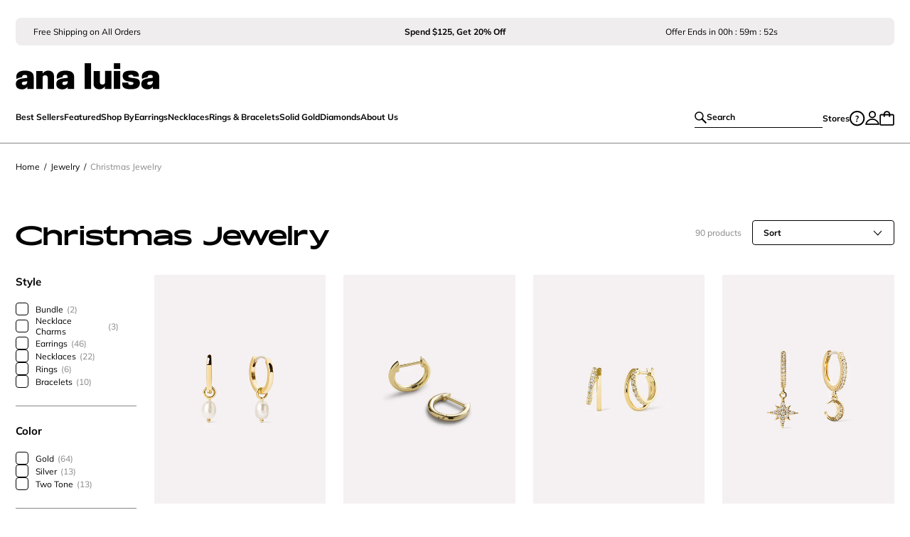

--- FILE ---
content_type: text/html; charset=UTF-8
request_url: https://www.analuisa.com/collections/christmas-jewelry/
body_size: 71942
content:
<!DOCTYPE html><html lang="en"><head><meta charSet="utf-8"/><meta http-equiv="x-ua-compatible" content="ie=edge"/><meta name="viewport" content="width=device-width, initial-scale=1, shrink-to-fit=no"/><script>window.TriplePixelData={TripleName:"analuisaparis.myshopify.com",ver:"2.17",plat:"SHOPIFY",isHeadless:true},function(W,H,A,L,E,_,B,N){function O(U,T,P,H,R){void 0===R&&(R=!1),H=new XMLHttpRequest,P?(H.open("POST",U,!0),H.setRequestHeader("Content-Type","text/plain")):H.open("GET",U,!0),H.send(JSON.stringify(P||{})),H.onreadystatechange=function(){4===H.readyState&&200===H.status?(R=H.responseText,U.includes("/first")?eval(R):P||(N[B]=R)):(299<H.status||H.status<200)&&T&&!R&&(R=!0,O(U,T-1,P))}}if(N=window,!N[H+"sn"]){N[H+"sn"]=1,L=function(){return Date.now().toString(36)+"_"+Math.random().toString(36)};try{A.setItem(H,1+(0|A.getItem(H)||0)),(E=JSON.parse(A.getItem(H+"U")||"[]")).push({u:location.href,r:document.referrer,t:Date.now(),id:L()}),A.setItem(H+"U",JSON.stringify(E))}catch(e){}var i,m,p;A.getItem('"!nC`')||(_=A,A=N,A[H]||(E=A[H]=function(t,e,a){return void 0===a&&(a=[]),"State"==t?E.s:(W=L(),(E._q=E._q||[]).push([W,t,e].concat(a)),W)},E.s="Installed",E._q=[],E.ch=W,B="configSecurityConfModel",N[B]=1,O("https://conf.config-security.com/model",5),i=L(),m=A[atob("c2NyZWVu")],_.setItem("di_pmt_wt",i),p={id:i,action:"profile",avatar:_.getItem("auth-security_rand_salt_"),time:m[atob("d2lkdGg=")]+":"+m[atob("aGVpZ2h0")],host:A.TriplePixelData.TripleName,plat:A.TriplePixelData.plat,url:window.location.href.slice(0,500),ref:document.referrer,ver:A.TriplePixelData.ver},O("https://api.config-security.com/event",5,p),O("https://api.config-security.com/first?host=analuisaparis.myshopify.com&plat=SHOPIFY",5)))}}("","TriplePixel",localStorage);</script><script>
  var AXON_EVENT_KEY="fa7423b5-4c4e-4e30-a035-40d9ee438ace";
  !function(e,r){var t=["https://s.axon.ai/pixel.js","https://c.albss.com/p/l/loader.iife.js"];if(!e.axon){var a=e.axon=function(){a.performOperation?a.performOperation.apply(a,arguments):a.operationQueue.push(arguments)};a.operationQueue=[],a.ts=Date.now(),a.eventKey=AXON_EVENT_KEY;for(var n=r.getElementsByTagName("script")[0],o=0;o<t.length;o++){var i=r.createElement("script");i.async=!0,i.src=t[o],n.parentNode.insertBefore(i,n)}}}(window,document);
  axon("init");
</script><script async="" src="https://www.googletagmanager.com/gtag/js?id=AW-10875715530"></script><script>
    window.dataLayer = window.dataLayer || [];
    function gtag(){dataLayer.push(arguments);}
    gtag('set', 'linker', {'domains': ['analuisa.com', 'checkout.analuisa.com', 'analuisaparis.myshopify.com', 'store.analuisa.com', 'analuisaeu.myshopify.com']});
    gtag('js', new Date());
    gtag('config', 'AW-10875715530');
  </script><link rel="preload" href="/.netlify/edge-functions/geo-data-at-edge" as="fetch" crossorigin="anonymous"/><link rel="dns-prefetch" href="https://analuisaparis.myshopify.com"/><link rel="preconnect" href="https://cdn.shopify.com"/><link rel="dns-prefetch" href="https://cdn.shopify.com"/><link rel="preconnect" href="https://images.ctfassets.net"/><link rel="dns-prefetch" href="https://images.ctfassets.net"/><link rel="preconnect" href="https://o195067.ingest.sentry.io"/><link rel="dns-prefetch" href="https://o195067.ingest.sentry.io"/><link rel="preconnect" href="https://api.parcellab.com"/><link rel="dns-prefetch" href="https://api.parcellab.com"/><link rel="preconnect" href="https://api.uk.exponea.com"/><link rel="dns-prefetch" href="https://api.uk.exponea.com"/><link rel="dns-prefetch" href="https://www.googletagmanager.com"/><link rel="dns-prefetch" href="https://bat.bing.com"/><link rel="dns-prefetch" href="https://connect.facebook.net"/><link rel="dns-prefetch" href="https://netlify-rum.netlify.app"/><link rel="dns-prefetch" href="https://analytics.tiktok.com"/><script>!function(e,n,t,i,r,o){function s(e){if("number"!=typeof e)return e;var n=new Date;return new Date(n.getTime()+1e3*e)}var a=4e3,c="xnpe_async_hide";function p(e){return e.reduce((function(e,n){return e[n]=function(){e._.push([n.toString(),arguments])},e}),{_:[]})}function m(e,n,t){var i=t.createElement(n);i.src=e;var r=t.getElementsByTagName(n)[0];return r.parentNode.insertBefore(i,r),i}function u(e){return"[object Date]"===Object.prototype.toString.call(e)}o.target=o.target||"https://api.exponea.com",o.file_path=o.file_path||o.target+"/js/exponea.min.js",r[n]=p(["anonymize","initialize","identify","getSegments","update","track","trackLink","trackEnhancedEcommerce","getHtml","showHtml","showBanner","showWebLayer","ping","getAbTest","loadDependency","getRecommendation","reloadWebLayers","_preInitialize","_initializeConfig"]),r[n].notifications=p(["isAvailable","isSubscribed","subscribe","unsubscribe"]),r[n].segments=p(["subscribe"]),r[n]["snippetVersion"]="v2.7.0",function(e,n,t){e[n]["_"+t]={},e[n]["_"+t].nowFn=Date.now,e[n]["_"+t].snippetStartTime=e[n]["_"+t].nowFn()}(r,n,"performance"),function(e,n,t,i,r,o){e[r]={sdk:e[i],sdkObjectName:i,skipExperiments:!!t.new_experiments,sign:t.token+"/"+(o.exec(n.cookie)||["","new"])[1],path:t.target}}(r,e,o,n,i,RegExp("__exponea_etc__"+"=([\w-]+)")),function(e,n,t){m(e.file_path,n,t)}(o,t,e),function(e,n,t,i,r,o,p){if(e.new_experiments){!0===e.new_experiments&&(e.new_experiments={});var l,f=e.new_experiments.hide_class||c,_=e.new_experiments.timeout||a,g=encodeURIComponent(o.location.href.split("#")[0]);e.cookies&&e.cookies.expires&&("number"==typeof e.cookies.expires||u(e.cookies.expires)?l=s(e.cookies.expires):e.cookies.expires.tracking&&("number"==typeof e.cookies.expires.tracking||u(e.cookies.expires.tracking))&&(l=s(e.cookies.expires.tracking))),l&&l<new Date&&(l=void 0);var d=e.target+"/webxp/"+n+"/"+o[t].sign+"/modifications.min.js?http-referer="+g+"&timeout="+_+"ms"+(l?"&cookie-expires="+Math.floor(l.getTime()/1e3):"");"sync"===e.new_experiments.mode&&o.localStorage.getItem("__exponea__sync_modifications__")?function(e,n,t,i,r){t[r][n]="<"+n+' src="'+e+'"></'+n+">",i.writeln(t[r][n]),i.writeln("<"+n+">!"+r+".init && document.writeln("+r+"."+n+'.replace("/'+n+'/", "/'+n+'-async/").replace("><", " async><"))</'+n+">")}(d,n,o,p,t):function(e,n,t,i,r,o,s,a){o.documentElement.classList.add(e);var c=m(t,i,o);function p(){r[a].init||m(t.replace("/"+i+"/","/"+i+"-async/"),i,o)}function u(){o.documentElement.classList.remove(e)}c.onload=p,c.onerror=p,r.setTimeout(u,n),r[s]._revealPage=u}(f,_,d,n,o,p,r,t)}}(o,t,i,0,n,r,e),function(e,n,t){var i;e[n]._initializeConfig(t),(null===(i=t.experimental)||void 0===i?void 0:i.non_personalized_weblayers)&&e[n]._preInitialize(t),e[n].start=function(i){i&&Object.keys(i).forEach((function(e){return t[e]=i[e]})),e[n].initialize(t)}}(r,n,o)}(document,"exponea","script","webxpClient",window,{
    target: "https://api.uk.exponea.com",
    token: "c62d1b48-4f71-11eb-a767-16dcb0591634",
    experimental: {
        non_personalized_weblayers: true
    },
    track: {
        google_analytics: false,
        visits: true,
    },
    spa_reloading: {
      banners: false,
    }
});
exponea.start();</script><script>
    window.edgetag=window.edgetag||function(){(edgetag.stubs=edgetag.stubs||[]).push(arguments)};
  </script><script async="" type="text/javascript" src="https://opcqf.analuisa.com/load"></script><meta name="generator" content="Gatsby 5.14.3"/><meta data-react-helmet="true" name="p:domain_verify" content="15fa34f13f08d57a4a9343ee44452543"/><meta data-react-helmet="true" name="description" content="Sparkle this Christmas with Ana Luisa&#x27;s festive jewelry collection. Meticulously crafted, sustainable, and perfect for gifting. Shop our exclusive range!"/><meta data-react-helmet="true" property="og:site_name" content="Ana Luisa" data-template="collection"/><meta data-react-helmet="true" property="og:url" content="https://www.analuisa.com/collection/christmas-jewelry"/><meta data-react-helmet="true" property="og:title" content="Christmas Jewelry: Buy Online | Ana Luisa Jewelry"/><meta data-react-helmet="true" property="og:type" content="website"/><meta data-react-helmet="true" property="og:description" content="Sparkle this Christmas with Ana Luisa&#x27;s festive jewelry collection. Meticulously crafted, sustainable, and perfect for gifting. Shop our exclusive range!"/><meta data-react-helmet="true" name="twitter:title" content="Christmas Jewelry: Buy Online | Ana Luisa Jewelry"/><meta data-react-helmet="true" name="twitter:description" content="Sparkle this Christmas with Ana Luisa&#x27;s festive jewelry collection. Meticulously crafted, sustainable, and perfect for gifting. Shop our exclusive range!"/><meta data-react-helmet="true" property="og:image" content="/static/hpBanner-6226585df6d6c682f425640d7c0bd946.jpg"/><meta data-react-helmet="true" property="og:image:width" content="1200"/><meta data-react-helmet="true" property="og:image:height" content="630"/><style data-href="/styles.dab4bf68e819501147d5.css" data-identity="gatsby-global-css">.button,.subtext{font-size:12px;font-weight:400;line-height:16px}@media only screen and (min-width:770px){.button,.subtext{font-size:14px;line-height:18px}}.button,.subtext--bold{font-weight:700}.button,.subtext--uc{letter-spacing:.08em;text-transform:uppercase}.button,.subtext--uc.subtext--bold{letter-spacing:.02em}.button{align-items:center;border-radius:calc(var(--height)/2);cursor:pointer;display:flex;height:var(--height);justify-content:center;overflow:hidden;text-transform:uppercase}.button:disabled{cursor:not-allowed}.button--large{--height:50px}.button--medium{--height:44px}@media only screen and (min-width:770px){.button--medium{--height:50px}}.button--small{--height:34px}@media only screen and (min-width:770px){.button--small{font-size:12px;line-height:14px;padding:9px 28px}}.button--xsmall{--height:30px;padding:0 22px}@media only screen and (min-width:770px){.button--xsmall{font-size:12px;line-height:14px;padding:9px 28px}}.button--fullWidth{width:100%}.button--primary{background-color:#bb1b01!important;border:none;color:#fff}@media only screen and (min-width:770px){.button--primary:hover{background-color:#fff!important;border:1px solid #bb1b01;color:#bb1b01}.button--primary:hover svg path{stroke:#bb1b01}.button--primary:hover svg path:first-child{fill:#bb1b01}}.button--primary:disabled,.button--primary:disabled:hover{background-color:#afafaf!important;border:#afafaf}.button--primary:disabled:hover{color:#fff}.button--secondary{background-color:#fff!important;border:1px solid #bb1b01;color:#bb1b01}@media only screen and (min-width:770px){.button--secondary:hover{background-color:#bb1b01!important;color:#fff}}.button--tertiary{background-color:#bb1b01!important;border:none;color:#fff}@media only screen and (min-width:770px){.button--tertiary:hover{background-color:#fff!important;border:1px solid #000;color:#000}}.button--black{background-color:#000!important;border:1px solid #000;color:#fff}@media only screen and (min-width:770px){.button--black:hover{background-color:#fff!important;color:#000}}.button--white{background-color:#fff!important;border:1px solid #000;color:#000}@media only screen and (min-width:770px){.button--white:hover{background-color:#000!important;color:#fff}}.button--plain{background-color:transparent!important;border:none;color:#000;padding:0}.button--small.button--plain{font-size:14px}.al_button--loading{align-items:center;display:flex;justify-content:center}.al_button--loading .al_loading_spinner{fill:#fff;align-items:center;text-align:center;width:30px}.al_button--loading .al_loading_spinner svg path{fill:#fff}.button-sm-radius{border-radius:8px;text-transform:unset}.al-radio-navigation button,.text{font-size:14px;font-weight:400;line-height:22px}@media only screen and (min-width:770px){.al-radio-navigation button,.text{font-size:16px;line-height:24px}}.al-radio-navigation{-ms-overflow-style:none;display:flex;overflow-x:auto;position:relative;scrollbar-width:none;white-space:nowrap}@media only screen and (min-width:770px){.al-radio-navigation{overflow-x:hidden}}.al-radio-navigation button{align-items:center;border-radius:17px;display:flex;height:34px;margin-right:7px;overflow:unset;padding:6px 25px;text-transform:capitalize}@media only screen and (min-width:770px){.al-radio-navigation button{padding:7px 23px}.al-radio-navigation button:hover .al-radio-navigation-arrow{fill:#fff}.al-radio-navigation button:hover .al-radio-navigation-arrow--active{fill:#000}}.al-radio-navigation::-webkit-scrollbar{display:none}.al-radio-navigation.al-radio-navigation-spaced{justify-content:space-between}.al-radio-navigation.al-radio-navigation-spaced button{margin-right:5px;padding:6px 15px}.al-radio-navigation .al-radio-navigation-arrow{margin-left:10px;transform:rotate(-90deg)}.al-radio-navigation .al-radio-navigation-arrow--active{fill:#fff;transform:rotate(90deg)}.al-radio-navigation svg:not(.al-radio-navigation-arrow){background:#fff;box-shadow:0 0 7px 4px #fff;cursor:pointer;position:absolute;width:34px;z-index:2}.al-radio-navigation svg:not(.al-radio-navigation-arrow).al-radio-navigation-back{left:0;transform:rotate(-90deg)}.al-radio-navigation svg:not(.al-radio-navigation-arrow).al-radio-navigation-forward{right:0;transform:rotate(90deg)}@media only screen and (min-width:770px){.al-radio-navigation.membership-actions button,.al-radio-navigation.price-comparisons button{height:38px}}.al_sidecart,.text{font-size:14px;font-weight:400;line-height:22px}@media only screen and (min-width:770px){.al_sidecart,.text{font-size:16px;line-height:24px}}.cart_item .cart_item_content,.cart_item .cart_item_content .cart_item_content_infos .cart_item_content_title .cart_item_subtitle,.cart_item .cart_item_content .cart_item_content_infos .cart_item_finalsale,.cart_item .cart_item_content .cart_item_excluded,.sidecart_total_toggle_header,.subtext{font-size:12px;font-weight:400;line-height:16px}@media only screen and (min-width:770px){.cart_item .cart_item_content,.cart_item .cart_item_content .cart_item_content_infos .cart_item_content_title .cart_item_subtitle,.cart_item .cart_item_content .cart_item_content_infos .cart_item_finalsale,.cart_item .cart_item_content .cart_item_excluded,.sidecart_total_toggle_header,.subtext{font-size:14px;line-height:18px}}.cart_item .cart_item_content .cart_item_content_infos .cart_item_content_title .cart_item_title,.subtext--bold{font-weight:700}.cart_item .cart_item_content .cart_item_content_infos .cart_item_content_title .subtext--uc.cart_item_title,.subtext--uc.subtext--bold{letter-spacing:.02em}.al_sidecart{position:relative}.sidecart_container{background:rgba(0,0,0,.5);height:100%;position:fixed;top:0;transition:opacity .2s ease 0s;width:100%;z-index:999999}.sidecart_container--isOpen{display:block}.sidecart_container--isClose{display:none}.sidecart{background:#fff;display:flex;flex-direction:column;height:100%;overflow-y:scroll;position:fixed;right:0;top:0;transition:transform .6s cubic-bezier(0,.57,.55,1.07) 0s;width:450px;z-index:999999}@media only screen and (max-width:768px){.sidecart{width:100vw}}.sidecart_tiered_progress{background-color:#efeded;padding:15px 20px 0}.sidecart_checkout_banner{padding:0}.sidecart_content{display:flex;flex-direction:column;height:100%;overflow-y:scroll}.sidecart--isOpen{transform:translateZ(0)}.sidecart--isClose{transform:translate3d(calc(100% + 10px),0,0)}.sidecart-item{margin-bottom:20px}.sidecart-item:first-child{padding-top:20px}.sidecart-item:last-child,.sidecart-item:last-child .cart_item{margin-bottom:0}.cart_item{border-bottom:1px solid #efeded;display:flex;margin-bottom:20px;padding:0 20px 20px}@media only screen and (min-width:770px){.cart_item{padding:0 25px 20px}}.cart_item .cart_item_image_wrapper{position:relative}.cart_item .cart_item_removed{background-color:#efeded;text-align:center;width:100%}.cart_item .cart_item_removed .cart_item_removed_content{padding:0 10px}.cart_item .cart_item_image{height:110px;overflow:hidden;padding:0;position:relative;width:110px}@media only screen and (min-width:770px){.cart_item .cart_item_image{height:130px;width:130px}}.cart_item .cart_item_image a{display:flex;flex-direction:column;height:100%;justify-content:center;padding:0 0 100%;width:100%}.cart_item .cart_item_image a img{display:block;margin:-16.5% auto 0;max-width:100%;position:absolute;top:0}.cart_item .cart_item_image--tag{border:1px solid #000}.cart_item .cart_item_image--tag-poppy{border:1px solid #bb1b01}.cart_item .cart_item_content{display:flex;flex-wrap:wrap;justify-content:space-between;margin-left:15px;position:relative;width:calc(100% - 125px)}@media only screen and (min-width:770px){.cart_item .cart_item_content{margin-left:16px;width:calc(100% - 146px)}}.cart_item .cart_item_content .cart_item_upper_section{width:100%}.cart_item .cart_item_content .cart_item_content_infos{align-items:flex-start;display:flex;flex-direction:row;justify-content:space-between;width:100%}.cart_item .cart_item_content .cart_item_content_infos .cart_item_content_title .cart_item_title{margin-right:4px;padding-bottom:3px;text-transform:uppercase}.cart_item .cart_item_content .cart_item_content_infos .cart_item_content_title .cart_item_subtitle{margin-bottom:3px}.cart_item .cart_item_content .cart_item_content_infos .cart_item_finalsale{color:#bb1b01;margin-top:3px;text-align:left}.cart_item .cart_item_content .cart_item_excluded{margin-top:3px}.checkout_cta{background-color:#fff;border-top:1px solid #898786;bottom:0;padding:15px 20px 20px;position:fixed;width:100%;z-index:2}@media only screen and (min-width:770px){.checkout_cta{padding:15px 25px 20px}}.checkout_cta .sidecart_klarna{font-size:11px;line-height:14px;margin:0;padding:10px 0 0;text-decoration:none}@media only screen and (min-width:770px){.checkout_cta .sidecart_klarna{font-size:12px}}.checkout_cta .sidecart_klarna .al_klarna_color_logo{background:none;margin:0}.sidecart_bag_empty{padding:30px 0}.sidecart_bag_empty .h2{margin-bottom:40px;text-align:center}@media only screen and (min-width:770px){.sidecart_bag_empty .h2{font-size:20px;line-height:120%}}.sidecart_bag_empty .sidecart_bag_empty_links{padding:0 50px}.sidecart_bag_empty .sidecart_bag_empty_links .sidecart_bag_empty_links__link{display:block;margin-bottom:20px}.sidecart_total{background-color:#efeded;padding:20px 20px 5px}@media only screen and (min-width:770px){.sidecart_total{padding:20px 25px 5px}}.sidecart_total_extra_padding{padding-bottom:20px}@media only screen and (min-width:770px){.sidecart_total_extra_padding{padding-bottom:20px}}.sidecart_total_toggle_line{align-items:center;display:flex;justify-content:space-between;padding:0 0 3px}@media only screen and (min-width:770px){.sidecart_total_toggle_line{padding:0 0 5px}}.sidecart_total_toggle_header{align-items:center;background-color:transparent;border:none;color:#bb1b01;cursor:pointer;display:flex;gap:8px;padding:0}.sidecart_total_toggle_header svg{fill:#bb1b01;transform:rotate(270deg);transform-origin:center;transition:transform .3s linear}.sidecart_total_toggle_header.expanded svg{transform:rotate(90deg)}.sidecart_total_content{display:flex;justify-content:space-between;padding-bottom:3px}@media only screen and (min-width:770px){.sidecart_total_content{padding-bottom:5px}}.sidecart_total_content:last-child{padding-bottom:0}.sidecart_total_content--color{color:#bb1b01}.sidecart_loader{align-items:center;background:#fff;display:flex;height:100%;justify-content:center;opacity:.7;position:fixed;right:0;top:0;width:100%;z-index:4}.sidecart_loader svg{width:50px}.lp-sidecart .sidecart_header{border-bottom:1px solid #efeded}.sidecart__message--disabled{background:#efeded;border-radius:8px;color:#898786;font-size:11px;line-height:14px;margin-top:10px;padding:5px 0;text-align:center;width:100%}@media only screen and (min-width:770px){.sidecart__message--disabled{font-size:12px}}.sidecart__message--disabled span{color:#bb1b01}.checkout_banner button,.checkout_banner p.checkout_banner_text,.microtext{font-size:10px;font-weight:400;line-height:14px}@media only screen and (min-width:770px){.checkout_banner button,.checkout_banner p.checkout_banner_text,.microtext{font-size:12px;line-height:14px}}.checkout_banner button,.checkout_banner p.checkout_banner_text,.microtext--bold{font-weight:700}.checkout_banner button.microtext--uc,.checkout_banner p.microtext--uc.checkout_banner_text,.microtext--uc.microtext--bold{letter-spacing:.05em}.checkout_banner{align-items:center;display:flex;flex-wrap:nowrap;gap:15px}@media only screen and (min-width:770px){.checkout_banner{gap:10px}}.checkout_banner p.checkout_banner_text{color:#000}@media only screen and (max-width:768px){.checkout_banner p.checkout_banner_text{width:160px}}.checkout_banner button{height:28px;padding:10px;width:130px}@media only screen and (min-width:770px){.checkout_banner button{width:160px}}.header_left_menu_item{align-items:center;background-color:transparent;border:none;cursor:pointer;display:flex;padding:0}.header_left_menu_item:hover,.header_left_menu_item[aria-expanded=true]{text-decoration:underline}.header_left_menu_item__container .navMenu__containers{display:none}.header_left_menu_item__container>.navMenu__containers[aria-expanded=false]{display:none;transition-delay:.2s}.header_left_menu_item__container>.navMenu__containers[aria-expanded=true]{display:block;transition-delay:0ms}.header_left_menu_item .locales{margin-top:0}.header_left_menu_item.locales{align-self:center;display:flex;height:auto}.header_left_menu_content{background-color:#fff;border-bottom:1px solid #efeded;left:0;overflow:hidden;padding:40px 120px;position:absolute;top:114px;width:100vw;z-index:2}.header_left_menu_content__short{padding:40px 15.3%}.header_left_menu_content .menu_content_elements{display:flex;flex-direction:row}.header_left_menu_content .menu_content_elements.menu_content_elements_no_text{justify-content:center}.header_left_menu_content .menu_content_elements .menu_content_elements_l{display:flex}.header_left_menu_content .menu_content_elements .menu_content_elements_l .menu_content_elements_links{min-width:106px}.header_left_menu_content .menu_content_elements .menu_content_elements_l .menu_content_elements_links .menu_content_elements_links_title{display:block;margin:0 0 25px}.header_left_menu_content .menu_content_elements .menu_content_elements_l .menu_content_elements_links .menu_content_elements_links_title:hover{text-decoration:underline}.header_left_menu_content .menu_content_elements .menu_content_elements_l .menu_content_elements_links .menu_content_elements_links_container{display:flex;flex-direction:column;gap:20px;margin:0;padding:0}.header_left_menu_content .menu_content_elements .menu_content_elements_l .menu_content_elements_links .menu_content_elements_links_container li{list-style:none}.header_left_menu_content .menu_content_elements .menu_content_elements_l .menu_content_elements_links .menu_content_elements_links_container li:hover{text-decoration:underline}.header_left_menu_content .menu_content_elements .menu_content_elements_l .menu_content_elements_links_empty{margin-bottom:0}.header_left_menu_content .menu_content_elements .menu_content_elements_i{column-gap:20px;display:flex;margin:0}.header_left_menu_content .menu_content_elements .menu_content_elements_i .menu_content_elements_image a:hover{text-decoration:underline}.header_left_menu_content .menu_content_elements .menu_content_elements_i .menu_content_elements_image a .menu_content_elements_image_img{height:225px;max-width:180px}.header_left_menu_content .menu_content_elements .menu_content_elements_i .menu_content_elements_image p{white-space:normal;width:100%}.slideout{overflow-x:hidden}.slideout_container{background:rgba(0,0,0,.5);height:100%;left:0;position:fixed;top:0;transition:opacity .2s ease 0s;width:100%;z-index:900}.slideout_content{display:flex;flex-direction:column;justify-content:space-between}.slideout_content .browse_product_container{padding:40px 0}.slideout_content .browse_product_link{width:100%}.slideout_content .browse_product_image{height:200px;width:200px}.slideout_content .browse_product_image img{margin:0;object-fit:cover}.slideout_container--isOpen{display:block}.slideout_container--isClosed{display:none}.slideout--left,.slideout--right{background:#fff;display:block;height:100%;overflow-y:scroll;position:fixed;top:0;transition:transform .6s cubic-bezier(0,.57,.55,1.07) 0s;width:100%;z-index:10000000}.slideout--left{left:0}.slideout--right{right:0}.slideout--isOpen{transform:translateZ(0)}.slideout-right--isClose{transform:translate3d(calc(100% + 10px),0,0);transition:all .6s cubic-bezier(0,.57,.55,1.07) 0s;visibility:hidden}.slideout-left--isClose{display:none;transform:translate3d(calc(-100% - 10px),0,0)}.iiz{cursor:url("data:image/svg+xml;charset=utf-8,%3Csvg xmlns='http://www.w3.org/2000/svg' width='23' height='23' fill='none' viewBox='0 0 23 23'%3E%3Ccircle cx='11.5' cy='11.5' r='11' fill='%23fff' stroke='%232D2927'/%3E%3Cpath fill='%23fff' d='M11.547 22.094c5.825 0 10.547-4.722 10.547-10.547S17.372 1 11.547 1 1 5.722 1 11.547s4.722 10.547 10.547 10.547Z'/%3E%3Cpath stroke='%232D2927' stroke-linecap='round' stroke-linejoin='round' stroke-width='1.596' d='M7.187 11.547H15.9M11.543 7.19v8.714'/%3E%3C/svg%3E") 23 23,crosshair;display:inline-block;margin:0;max-width:100%;overflow:hidden;position:relative}.iiz--drag .iiz__zoom-img--visible{cursor:grab}.iiz__img{display:block;height:auto;max-width:100%;opacity:1;pointer-events:none;visibility:visible}.iiz__img--hidden{opacity:0;visibility:hidden}.iiz__img--abs{height:100%;left:0;top:0;width:100%}.iiz__img--abs,.iiz__zoom-img{display:block;position:absolute}.iiz__zoom-img{max-width:none!important;opacity:0;pointer-events:none;visibility:hidden;width:auto!important}.iiz__zoom-img--visible{cursor:url("data:image/svg+xml;charset=utf-8,%3Csvg xmlns='http://www.w3.org/2000/svg' width='24' height='24' fill='none' viewBox='0 0 24 24'%3E%3Cpath stroke='%232D2927' stroke-miterlimit='10' stroke-width='1.596' d='M12.302 22.55c5.825 0 10.547-4.722 10.547-10.547S18.127 1.456 12.302 1.456 1.755 6.178 1.755 12.003 6.477 22.55 12.302 22.55Z'/%3E%3Cpath stroke='%232D2927' stroke-linecap='round' stroke-linejoin='round' stroke-width='1.596' d='M7.942 12.003h8.713'/%3E%3C/svg%3E") 23 23,zoom-out;opacity:1;pointer-events:auto;touch-action:none;visibility:visible}.styles-module--popup-container--eaee6{display:flex;flex-direction:column;height:calc(100vh - 90px);width:100%}.styles-module--top-bar--bc0fd{align-items:center;background-color:#fff;display:flex;justify-content:flex-end;position:relative;z-index:2}.styles-module--top-bar--bc0fd button{background:none;border:0;cursor:pointer;display:flex;padding:10px}.styles-module--image-container--1690b{margin:auto 0}.styles-module--thumbs-container--09946{background-color:#fff;bottom:0;height:90px;overflow-x:scroll;padding:20px 10px;position:fixed;width:100%;z-index:2}.styles-module--thumbs-container--09946 .styles-module--thumbs--d3d26{display:flex;justify-content:center;overflow-y:auto}.styles-module--thumbs-container--09946 .styles-module--thumbs--d3d26 button{all:unset;background-position:50%;background-size:cover;height:50px;margin-right:5px;width:50px}.styles-module--h1--5f3a6{font-size:28px;font-weight:400;letter-spacing:-.01em;line-height:100%}@media only screen and (min-width:770px){.styles-module--h1--5f3a6{font-size:40px;line-height:125%}}.styles-module--h1--bold--19688{font-weight:700;letter-spacing:-.02em}.styles-module--h1--uc--e1c1b{letter-spacing:.005em;text-transform:uppercase}.styles-module--h2--a88db{font-size:20px;font-weight:400;line-height:120%}@media only screen and (min-width:770px){.styles-module--h2--a88db{font-size:32px;line-height:38px}}.styles-module--h2--bold--a7413{font-weight:700}.styles-module--h2--uc--7b44e{letter-spacing:.005em;text-transform:uppercase}.styles-module--h3--331db{font-size:18px;font-weight:400;line-height:100%}@media only screen and (min-width:770px){.styles-module--h3--331db{font-size:24px}}.styles-module--h3--bold--3a462{font-weight:700}.styles-module--h3--uc--4d9c0{letter-spacing:.005em;text-transform:uppercase}.styles-module--h4--94877{font-size:16px;font-weight:400;line-height:22px}@media only screen and (min-width:770px){.styles-module--h4--94877{font-size:20px;line-height:26px}}.styles-module--h4--bold--62710{font-weight:700}.styles-module--h4--uc--4ad4d{letter-spacing:.005em;text-transform:uppercase}.styles-module--text--d0d1c{font-size:14px;font-weight:400;line-height:22px}@media only screen and (min-width:770px){.styles-module--text--d0d1c{font-size:16px;line-height:24px}}.styles-module--text--uc--33761{letter-spacing:.005em;text-transform:uppercase}.styles-module--text--bold--13164{font-weight:700}.styles-module--text--uc--33761.styles-module--text--bold--13164{letter-spacing:.02em}.styles-module--subtext--9a380{font-size:12px;font-weight:400;line-height:16px}@media only screen and (min-width:770px){.styles-module--subtext--9a380{font-size:14px;line-height:18px}}.styles-module--subtext--bold--15ff6{font-weight:700}.styles-module--subtext--uc--da213{letter-spacing:.08em;text-transform:uppercase}.styles-module--subtext--uc--da213.styles-module--subtext--bold--15ff6{letter-spacing:.02em}.styles-module--microtext--cf711,.styles-module--pdp_emergency--62d2e .styles-module--pdp_emergency_text--142a0{font-size:10px;font-weight:400;line-height:14px}@media only screen and (min-width:770px){.styles-module--microtext--cf711,.styles-module--pdp_emergency--62d2e .styles-module--pdp_emergency_text--142a0{font-size:12px;line-height:14px}}.styles-module--microtext--uc--84ad4{letter-spacing:.02em;text-transform:uppercase}.styles-module--microtext--bold--9b273{font-weight:700}.styles-module--microtext--uc--84ad4.styles-module--microtext--bold--9b273{letter-spacing:.05em}.styles-module--nanotext--5a88d{font-size:8px;font-weight:400;letter-spacing:.4px;line-height:10px}@media only screen and (min-width:770px){.styles-module--nanotext--5a88d{font-size:10px;letter-spacing:.5px}}.styles-module--link--underline--7828a{font-size:12px;font-weight:700;line-height:16px;text-decoration-line:underline}@media only screen and (min-width:770px){.styles-module--link--underline--7828a{font-size:14px;line-height:18px}}.styles-module--strikethrough--41008{text-decoration-line:line-through}.styles-module--strikethrough--bold--1f164{font-weight:700}.styles-module--strikethrough--sm--92b91{font-size:12px;line-height:16px}@media only screen and (min-width:770px){.styles-module--strikethrough--sm--92b91{font-size:14px;line-height:18px}}.styles-module--strikethrough--lg--08c03{font-size:18px;letter-spacing:.02em;line-height:22px}@media only screen and (min-width:770px){.styles-module--strikethrough--lg--08c03{font-size:24px;line-height:26px}}.styles-module--awesome--1a710{font-family:"AwesomeSerif-SemBdExtraTall";font-style:normal;font-weight:600;letter-spacing:.02em}@media only screen and (min-width:770px){.styles-module--awesome--1a710{letter-spacing:0}}.styles-module--awesome--1a710.styles-module--title-xl--13418{font-size:32px;line-height:32px}@media only screen and (min-width:770px){.styles-module--awesome--1a710.styles-module--title-xl--13418{font-size:64px;line-height:64px}}.styles-module--awesome--1a710.styles-module--title-l--dd22e{font-size:28px;line-height:28px}@media only screen and (min-width:770px){.styles-module--awesome--1a710.styles-module--title-l--dd22e{font-size:52px;line-height:52px}}.styles-module--awesome--1a710.styles-module--title-m--6cfdd{font-size:24px;line-height:24px}@media only screen and (min-width:770px){.styles-module--awesome--1a710.styles-module--title-m--6cfdd{font-size:40px;line-height:40px}}.styles-module--awesome--1a710.styles-module--title-s--67d55{font-size:20px;line-height:20px}@media only screen and (min-width:770px){.styles-module--awesome--1a710.styles-module--title-s--67d55{font-size:32px;line-height:32px}}.styles-module--awesome--1a710.styles-module--title-xs--f0a9c{font-size:16px;line-height:16px}@media only screen and (min-width:770px){.styles-module--awesome--1a710.styles-module--title-xs--f0a9c{font-size:28px;line-height:28px}}.styles-module--awesome--1a710.styles-module--title-xxs--c57f9{font-size:14px;line-height:14px}@media only screen and (min-width:770px){.styles-module--awesome--1a710.styles-module--title-xxs--c57f9{font-size:24px;line-height:24px}}.styles-module--bold--e140e{font-weight:700}.styles-module--uc--49e86{text-transform:uppercase}.styles-module--underline--1941f{text-decoration-line:underline}.styles-module--center--1dab3{text-align:center}.styles-module--pdp_emergency--62d2e{align-items:center;background-color:#ffddce;border-radius:8px;display:flex;flex-direction:row;gap:10px;justify-content:center;margin-bottom:10px;margin-top:15px;padding:5px 0}@media only screen and (max-width:768px){.styles-module--pdp_emergency--62d2e{display:none}}.styles-module--pdp_emergency--62d2e .styles-module--pdp_emergency_dot--7697a{height:8px;position:relative;width:8px}.styles-module--pdp_emergency--62d2e .styles-module--pdp_emergency_dot--7697a .styles-module--pdp_emergency_pulse--23b1c{animation:styles-module--pulse--fb073 1.4s infinite;border-radius:50%;height:12px;position:absolute;right:-2px;top:-2px;transform:scale(1);width:12px}.styles-module--pdp_emergency--62d2e .styles-module--pdp_emergency_dot--7697a .styles-module--pdp_emergency_circle--7b39b{background-color:#bb1b01;border-radius:50%;height:8px;width:8px}@keyframes styles-module--pulse--fb073{0%{box-shadow:0 0 0 0 rgba(168,19,10,.7);transform:scale(0)}50%{box-shadow:0 0 0 5px rgba(168,19,10,.1);transform:scale(.7)}to{box-shadow:0 0 0 0 rgba(168,19,10,0);transform:scale(.7)}}@media only screen and (max-width:768px){.styles-module--pdp_ads_emergency--89e95{display:flex;margin-left:15px;margin-right:15px}}@font-face{font-family:swiper-icons;font-style:normal;font-weight:400;src:url("data:application/font-woff;charset=utf-8;base64, [base64]//wADZ2x5ZgAAAywAAADMAAAD2MHtryVoZWFkAAABbAAAADAAAAA2E2+eoWhoZWEAAAGcAAAAHwAAACQC9gDzaG10eAAAAigAAAAZAAAArgJkABFsb2NhAAAC0AAAAFoAAABaFQAUGG1heHAAAAG8AAAAHwAAACAAcABAbmFtZQAAA/gAAAE5AAACXvFdBwlwb3N0AAAFNAAAAGIAAACE5s74hXjaY2BkYGAAYpf5Hu/j+W2+MnAzMYDAzaX6QjD6/4//Bxj5GA8AuRwMYGkAPywL13jaY2BkYGA88P8Agx4j+/8fQDYfA1AEBWgDAIB2BOoAeNpjYGRgYNBh4GdgYgABEMnIABJzYNADCQAACWgAsQB42mNgYfzCOIGBlYGB0YcxjYGBwR1Kf2WQZGhhYGBiYGVmgAFGBiQQkOaawtDAoMBQxXjg/wEGPcYDDA4wNUA2CCgwsAAAO4EL6gAAeNpj2M0gyAACqxgGNWBkZ2D4/wMA+xkDdgAAAHjaY2BgYGaAYBkGRgYQiAHyGMF8FgYHIM3DwMHABGQrMOgyWDLEM1T9/w8UBfEMgLzE////P/5//f/V/xv+r4eaAAeMbAxwIUYmIMHEgKYAYjUcsDAwsLKxc3BycfPw8jEQA/[base64]/uznmfPFBNODM2K7MTQ45YEAZqGP81AmGGcF3iPqOop0r1SPTaTbVkfUe4HXj97wYE+yNwWYxwWu4v1ugWHgo3S1XdZEVqWM7ET0cfnLGxWfkgR42o2PvWrDMBSFj/IHLaF0zKjRgdiVMwScNRAoWUoH78Y2icB/yIY09An6AH2Bdu/UB+yxopYshQiEvnvu0dURgDt8QeC8PDw7Fpji3fEA4z/PEJ6YOB5hKh4dj3EvXhxPqH/SKUY3rJ7srZ4FZnh1PMAtPhwP6fl2PMJMPDgeQ4rY8YT6Gzao0eAEA409DuggmTnFnOcSCiEiLMgxCiTI6Cq5DZUd3Qmp10vO0LaLTd2cjN4fOumlc7lUYbSQcZFkutRG7g6JKZKy0RmdLY680CDnEJ+UMkpFFe1RN7nxdVpXrC4aTtnaurOnYercZg2YVmLN/d/gczfEimrE/fs/bOuq29Zmn8tloORaXgZgGa78yO9/cnXm2BpaGvq25Dv9S4E9+5SIc9PqupJKhYFSSl47+Qcr1mYNAAAAeNptw0cKwkAAAMDZJA8Q7OUJvkLsPfZ6zFVERPy8qHh2YER+3i/BP83vIBLLySsoKimrqKqpa2hp6+jq6RsYGhmbmJqZSy0sraxtbO3sHRydnEMU4uR6yx7JJXveP7WrDycAAAAAAAH//wACeNpjYGRgYOABYhkgZgJCZgZNBkYGLQZtIJsFLMYAAAw3ALgAeNolizEKgDAQBCchRbC2sFER0YD6qVQiBCv/H9ezGI6Z5XBAw8CBK/m5iQQVauVbXLnOrMZv2oLdKFa8Pjuru2hJzGabmOSLzNMzvutpB3N42mNgZGBg4GKQYzBhYMxJLMlj4GBgAYow/P/PAJJhLM6sSoWKfWCAAwDAjgbRAAB42mNgYGBkAIIbCZo5IPrmUn0hGA0AO8EFTQAA")}:root{--swiper-theme-color:#007aff}.swiper,swiper-container{display:block;list-style:none;margin-left:auto;margin-right:auto;overflow:hidden;padding:0;position:relative;z-index:1}.swiper-vertical>.swiper-wrapper{flex-direction:column}.swiper-wrapper{box-sizing:content-box;display:flex;height:100%;position:relative;transition-property:transform;transition-timing-function:var(--swiper-wrapper-transition-timing-function,initial);width:100%;z-index:1}.swiper-android .swiper-slide,.swiper-wrapper{transform:translateZ(0)}.swiper-horizontal{touch-action:pan-y}.swiper-vertical{touch-action:pan-x}.swiper-slide,swiper-slide{display:block;flex-shrink:0;height:100%;position:relative;transition-property:transform;width:100%}.swiper-slide-invisible-blank{visibility:hidden}.swiper-autoheight,.swiper-autoheight .swiper-slide{height:auto}.swiper-autoheight .swiper-wrapper{align-items:flex-start;transition-property:transform,height}.swiper-backface-hidden .swiper-slide{backface-visibility:hidden;transform:translateZ(0)}.swiper-3d.swiper-css-mode .swiper-wrapper{perspective:1200px}.swiper-3d .swiper-wrapper{transform-style:preserve-3d}.swiper-3d{perspective:1200px}.swiper-3d .swiper-cube-shadow,.swiper-3d .swiper-slide,.swiper-3d .swiper-slide-shadow,.swiper-3d .swiper-slide-shadow-bottom,.swiper-3d .swiper-slide-shadow-left,.swiper-3d .swiper-slide-shadow-right,.swiper-3d .swiper-slide-shadow-top{transform-style:preserve-3d}.swiper-3d .swiper-slide-shadow,.swiper-3d .swiper-slide-shadow-bottom,.swiper-3d .swiper-slide-shadow-left,.swiper-3d .swiper-slide-shadow-right,.swiper-3d .swiper-slide-shadow-top{height:100%;left:0;pointer-events:none;position:absolute;top:0;width:100%;z-index:10}.swiper-3d .swiper-slide-shadow{background:rgba(0,0,0,.15)}.swiper-3d .swiper-slide-shadow-left{background-image:linear-gradient(270deg,rgba(0,0,0,.5),transparent)}.swiper-3d .swiper-slide-shadow-right{background-image:linear-gradient(90deg,rgba(0,0,0,.5),transparent)}.swiper-3d .swiper-slide-shadow-top{background-image:linear-gradient(0deg,rgba(0,0,0,.5),transparent)}.swiper-3d .swiper-slide-shadow-bottom{background-image:linear-gradient(180deg,rgba(0,0,0,.5),transparent)}.swiper-css-mode>.swiper-wrapper{-ms-overflow-style:none;overflow:auto;scrollbar-width:none}.swiper-css-mode>.swiper-wrapper::-webkit-scrollbar{display:none}.swiper-css-mode>.swiper-wrapper>.swiper-slide{scroll-snap-align:start start}.swiper-horizontal.swiper-css-mode>.swiper-wrapper{scroll-snap-type:x mandatory}.swiper-vertical.swiper-css-mode>.swiper-wrapper{scroll-snap-type:y mandatory}.swiper-css-mode.swiper-free-mode>.swiper-wrapper{scroll-snap-type:none}.swiper-css-mode.swiper-free-mode>.swiper-wrapper>.swiper-slide{scroll-snap-align:none}.swiper-centered>.swiper-wrapper:before{content:"";flex-shrink:0;order:9999}.swiper-centered>.swiper-wrapper>.swiper-slide{scroll-snap-align:center center;scroll-snap-stop:always}.swiper-centered.swiper-horizontal>.swiper-wrapper>.swiper-slide:first-child{margin-inline-start:var(--swiper-centered-offset-before)}.swiper-centered.swiper-horizontal>.swiper-wrapper:before{height:100%;min-height:1px;width:var(--swiper-centered-offset-after)}.swiper-centered.swiper-vertical>.swiper-wrapper>.swiper-slide:first-child{margin-block-start:var(--swiper-centered-offset-before)}.swiper-centered.swiper-vertical>.swiper-wrapper:before{height:var(--swiper-centered-offset-after);min-width:1px;width:100%}.swiper-lazy-preloader{border:4px solid var(--swiper-preloader-color,var(--swiper-theme-color));border-radius:50%;border-top:4px solid transparent;box-sizing:border-box;height:42px;left:50%;margin-left:-21px;margin-top:-21px;position:absolute;top:50%;transform-origin:50%;width:42px;z-index:10}.swiper-watch-progress .swiper-slide-visible .swiper-lazy-preloader,.swiper:not(.swiper-watch-progress) .swiper-lazy-preloader,swiper-container:not(.swiper-watch-progress) .swiper-lazy-preloader{animation:swiper-preloader-spin 1s linear infinite}.swiper-lazy-preloader-white{--swiper-preloader-color:#fff}.swiper-lazy-preloader-black{--swiper-preloader-color:#000}@keyframes swiper-preloader-spin{0%{transform:rotate(0deg)}to{transform:rotate(1turn)}}.swiper-virtual .swiper-slide{-webkit-backface-visibility:hidden;transform:translateZ(0)}.swiper-virtual.swiper-css-mode .swiper-wrapper:after{content:"";left:0;pointer-events:none;position:absolute;top:0}.swiper-virtual.swiper-css-mode.swiper-horizontal .swiper-wrapper:after{height:1px;width:var(--swiper-virtual-size)}.swiper-virtual.swiper-css-mode.swiper-vertical .swiper-wrapper:after{height:var(--swiper-virtual-size);width:1px}:root{--swiper-navigation-size:44px}.swiper-button-next,.swiper-button-prev{align-items:center;color:var(--swiper-navigation-color,var(--swiper-theme-color));cursor:pointer;display:flex;height:var(--swiper-navigation-size);justify-content:center;margin-top:calc(0px - var(--swiper-navigation-size)/2);position:absolute;top:var(--swiper-navigation-top-offset,50%);width:calc(var(--swiper-navigation-size)/44*27);z-index:10}.swiper-button-next.swiper-button-disabled,.swiper-button-prev.swiper-button-disabled{cursor:auto;opacity:.35;pointer-events:none}.swiper-button-next.swiper-button-hidden,.swiper-button-prev.swiper-button-hidden{cursor:auto;opacity:0;pointer-events:none}.swiper-navigation-disabled .swiper-button-next,.swiper-navigation-disabled .swiper-button-prev{display:none!important}.swiper-button-next:after,.swiper-button-prev:after{font-family:swiper-icons;font-size:var(--swiper-navigation-size);font-variant:normal;letter-spacing:0;line-height:1;text-transform:none!important}.swiper-button-prev,.swiper-rtl .swiper-button-next{left:var(--swiper-navigation-sides-offset,10px);right:auto}.swiper-button-prev:after,.swiper-rtl .swiper-button-next:after{content:"prev"}.swiper-button-next,.swiper-rtl .swiper-button-prev{left:auto;right:var(--swiper-navigation-sides-offset,10px)}.swiper-button-next:after,.swiper-rtl .swiper-button-prev:after{content:"next"}.swiper-button-lock{display:none}.swiper-pagination{position:absolute;text-align:center;transform:translateZ(0);transition:opacity .3s;z-index:10}.swiper-pagination.swiper-pagination-hidden{opacity:0}.swiper-pagination-disabled>.swiper-pagination,.swiper-pagination.swiper-pagination-disabled{display:none!important}.swiper-horizontal>.swiper-pagination-bullets,.swiper-pagination-bullets.swiper-pagination-horizontal,.swiper-pagination-custom,.swiper-pagination-fraction{bottom:var(--swiper-pagination-bottom,8px);left:0;top:var(--swiper-pagination-top,auto);width:100%}.swiper-pagination-bullets-dynamic{font-size:0;overflow:hidden}.swiper-pagination-bullets-dynamic .swiper-pagination-bullet{position:relative;transform:scale(.33)}.swiper-pagination-bullets-dynamic .swiper-pagination-bullet-active,.swiper-pagination-bullets-dynamic .swiper-pagination-bullet-active-main{transform:scale(1)}.swiper-pagination-bullets-dynamic .swiper-pagination-bullet-active-prev{transform:scale(.66)}.swiper-pagination-bullets-dynamic .swiper-pagination-bullet-active-prev-prev{transform:scale(.33)}.swiper-pagination-bullets-dynamic .swiper-pagination-bullet-active-next{transform:scale(.66)}.swiper-pagination-bullets-dynamic .swiper-pagination-bullet-active-next-next{transform:scale(.33)}.swiper-pagination-bullet{background:var(--swiper-pagination-bullet-inactive-color,#000);border-radius:var(--swiper-pagination-bullet-border-radius,50%);display:inline-block;height:var(--swiper-pagination-bullet-height,var(--swiper-pagination-bullet-size,8px));opacity:var(--swiper-pagination-bullet-inactive-opacity,.2);width:var(--swiper-pagination-bullet-width,var(--swiper-pagination-bullet-size,8px))}button.swiper-pagination-bullet{-webkit-appearance:none;-moz-appearance:none;appearance:none;border:none;box-shadow:none;margin:0;padding:0}.swiper-pagination-clickable .swiper-pagination-bullet{cursor:pointer}.swiper-pagination-bullet:only-child{display:none!important}.swiper-pagination-bullet-active{background:var(--swiper-pagination-color,var(--swiper-theme-color));opacity:var(--swiper-pagination-bullet-opacity,1)}.swiper-pagination-vertical.swiper-pagination-bullets,.swiper-vertical>.swiper-pagination-bullets{left:var(--swiper-pagination-left,auto);right:var(--swiper-pagination-right,8px);top:50%;transform:translate3d(0,-50%,0)}.swiper-pagination-vertical.swiper-pagination-bullets .swiper-pagination-bullet,.swiper-vertical>.swiper-pagination-bullets .swiper-pagination-bullet{display:block;margin:var(--swiper-pagination-bullet-vertical-gap,6px) 0}.swiper-pagination-vertical.swiper-pagination-bullets.swiper-pagination-bullets-dynamic,.swiper-vertical>.swiper-pagination-bullets.swiper-pagination-bullets-dynamic{top:50%;transform:translateY(-50%);width:8px}.swiper-pagination-vertical.swiper-pagination-bullets.swiper-pagination-bullets-dynamic .swiper-pagination-bullet,.swiper-vertical>.swiper-pagination-bullets.swiper-pagination-bullets-dynamic .swiper-pagination-bullet{display:inline-block;transition:transform .2s,top .2s}.swiper-horizontal>.swiper-pagination-bullets .swiper-pagination-bullet,.swiper-pagination-horizontal.swiper-pagination-bullets .swiper-pagination-bullet{margin:0 var(--swiper-pagination-bullet-horizontal-gap,4px)}.swiper-horizontal>.swiper-pagination-bullets.swiper-pagination-bullets-dynamic,.swiper-pagination-horizontal.swiper-pagination-bullets.swiper-pagination-bullets-dynamic{left:50%;transform:translateX(-50%);white-space:nowrap}.swiper-horizontal>.swiper-pagination-bullets.swiper-pagination-bullets-dynamic .swiper-pagination-bullet,.swiper-pagination-horizontal.swiper-pagination-bullets.swiper-pagination-bullets-dynamic .swiper-pagination-bullet{transition:transform .2s,left .2s}.swiper-horizontal.swiper-rtl>.swiper-pagination-bullets-dynamic .swiper-pagination-bullet,:host(.swiper-horizontal.swiper-rtl) .swiper-pagination-bullets-dynamic .swiper-pagination-bullet{transition:transform .2s,right .2s}.swiper-pagination-fraction{color:var(--swiper-pagination-fraction-color,inherit)}.swiper-pagination-progressbar{background:var(--swiper-pagination-progressbar-bg-color,rgba(0,0,0,.25));position:absolute}.swiper-pagination-progressbar .swiper-pagination-progressbar-fill{background:var(--swiper-pagination-color,var(--swiper-theme-color));height:100%;left:0;position:absolute;top:0;transform:scale(0);transform-origin:left top;width:100%}.swiper-rtl .swiper-pagination-progressbar .swiper-pagination-progressbar-fill{transform-origin:right top}.swiper-horizontal>.swiper-pagination-progressbar,.swiper-pagination-progressbar.swiper-pagination-horizontal,.swiper-pagination-progressbar.swiper-pagination-vertical.swiper-pagination-progressbar-opposite,.swiper-vertical>.swiper-pagination-progressbar.swiper-pagination-progressbar-opposite{height:var(--swiper-pagination-progressbar-size,4px);left:0;top:0;width:100%}.swiper-horizontal>.swiper-pagination-progressbar.swiper-pagination-progressbar-opposite,.swiper-pagination-progressbar.swiper-pagination-horizontal.swiper-pagination-progressbar-opposite,.swiper-pagination-progressbar.swiper-pagination-vertical,.swiper-vertical>.swiper-pagination-progressbar{height:100%;left:0;top:0;width:var(--swiper-pagination-progressbar-size,4px)}.swiper-pagination-lock{display:none}.swiper-scrollbar{background:var(--swiper-scrollbar-bg-color,rgba(0,0,0,.1));border-radius:var(--swiper-scrollbar-border-radius,10px);position:relative;-ms-touch-action:none}.swiper-scrollbar-disabled>.swiper-scrollbar,.swiper-scrollbar.swiper-scrollbar-disabled{display:none!important}.swiper-horizontal>.swiper-scrollbar,.swiper-scrollbar.swiper-scrollbar-horizontal{bottom:var(--swiper-scrollbar-bottom,4px);height:var(--swiper-scrollbar-size,4px);left:var(--swiper-scrollbar-sides-offset,1%);position:absolute;top:var(--swiper-scrollbar-top,auto);width:calc(100% - var(--swiper-scrollbar-sides-offset,1%)*2);z-index:50}.swiper-scrollbar.swiper-scrollbar-vertical,.swiper-vertical>.swiper-scrollbar{height:calc(100% - var(--swiper-scrollbar-sides-offset,1%)*2);left:var(--swiper-scrollbar-left,auto);position:absolute;right:var(--swiper-scrollbar-right,4px);top:var(--swiper-scrollbar-sides-offset,1%);width:var(--swiper-scrollbar-size,4px);z-index:50}.swiper-scrollbar-drag{background:var(--swiper-scrollbar-drag-bg-color,rgba(0,0,0,.5));border-radius:var(--swiper-scrollbar-border-radius,10px);height:100%;left:0;position:relative;top:0;width:100%}.swiper-scrollbar-cursor-drag{cursor:move}.swiper-scrollbar-lock{display:none}.swiper-zoom-container{align-items:center;display:flex;height:100%;justify-content:center;text-align:center;width:100%}.swiper-zoom-container>canvas,.swiper-zoom-container>img,.swiper-zoom-container>svg{max-height:100%;max-width:100%;-o-object-fit:contain;object-fit:contain}.swiper-slide-zoomed{cursor:move;touch-action:none}.swiper .swiper-notification,swiper-container .swiper-notification{left:0;opacity:0;pointer-events:none;position:absolute;top:0;z-index:-1000}.swiper-free-mode>.swiper-wrapper{margin:0 auto;transition-timing-function:ease-out}.swiper-grid>.swiper-wrapper{flex-wrap:wrap}.swiper-grid-column>.swiper-wrapper{flex-direction:column;flex-wrap:wrap}.swiper-fade.swiper-free-mode .swiper-slide{transition-timing-function:ease-out}.swiper-fade .swiper-slide{pointer-events:none;transition-property:opacity}.swiper-fade .swiper-slide .swiper-slide{pointer-events:none}.swiper-fade .swiper-slide-active,.swiper-fade .swiper-slide-active .swiper-slide-active{pointer-events:auto}.swiper-cube{overflow:visible}.swiper-cube .swiper-slide{backface-visibility:hidden;height:100%;pointer-events:none;transform-origin:0 0;visibility:hidden;width:100%;z-index:1}.swiper-cube .swiper-slide .swiper-slide{pointer-events:none}.swiper-cube.swiper-rtl .swiper-slide{transform-origin:100% 0}.swiper-cube .swiper-slide-active,.swiper-cube .swiper-slide-active .swiper-slide-active{pointer-events:auto}.swiper-cube .swiper-slide-active,.swiper-cube .swiper-slide-next,.swiper-cube .swiper-slide-next+.swiper-slide,.swiper-cube .swiper-slide-prev{pointer-events:auto;visibility:visible}.swiper-cube .swiper-slide-shadow-bottom,.swiper-cube .swiper-slide-shadow-left,.swiper-cube .swiper-slide-shadow-right,.swiper-cube .swiper-slide-shadow-top{backface-visibility:hidden;z-index:0}.swiper-cube .swiper-cube-shadow{bottom:0;height:100%;left:0;opacity:.6;position:absolute;width:100%;z-index:0}.swiper-cube .swiper-cube-shadow:before{background:#000;bottom:0;content:"";filter:blur(50px);left:0;position:absolute;right:0;top:0}.swiper-flip{overflow:visible}.swiper-flip .swiper-slide{backface-visibility:hidden;pointer-events:none;z-index:1}.swiper-flip .swiper-slide .swiper-slide{pointer-events:none}.swiper-flip .swiper-slide-active,.swiper-flip .swiper-slide-active .swiper-slide-active{pointer-events:auto}.swiper-flip .swiper-slide-shadow-bottom,.swiper-flip .swiper-slide-shadow-left,.swiper-flip .swiper-slide-shadow-right,.swiper-flip .swiper-slide-shadow-top{backface-visibility:hidden;z-index:0}.swiper-creative .swiper-slide{backface-visibility:hidden;overflow:hidden;transition-property:transform,opacity,height}.swiper-cards{overflow:visible}.swiper-cards .swiper-slide{backface-visibility:hidden;overflow:hidden;transform-origin:center bottom}.gallery{display:flex;flex-wrap:wrap;width:62%}@media only screen and (max-width:768px){.gallery{padding:0 80px 0 65px}}.gallery.gallery__quickview{flex-wrap:nowrap}.swiper-pagination{bottom:0!important;display:flex}.swiper-pagination .al-bullet{background-color:#efeded;height:2px;width:100%}.swiper-pagination .al-bullet-active{background-color:#898786}.gallery_m{overflow:hidden;width:100%}.gallery_m .main_gallery{aspect-ratio:.8;position:relative;width:100%}.gallery_m .main_gallery .gallery_m_swiper_paginationbullets{bottom:10px;display:flex;height:6px;justify-content:center;position:absolute;width:100%}.gallery_m .main_gallery .gallery_m_swiper_paginationbullets .gallery_m_swiper_bullet{background-color:#d9d6cf;border-radius:3px;display:inline-block;height:6px;margin:0 3px;width:6px;z-index:2}.gallery_m .main_gallery .gallery_m_swiper_paginationbullets .gallery_m_swiper_bullet--active{background-color:#a09d96}.gallery_m .main_gallery .swiper-wrapper .swiper-slide{align-items:center;display:flex;overflow:hidden;position:relative}.gallery_m .main_gallery .swiper-wrapper .swiper-slide .gallery_m_image{height:100%;object-fit:cover;position:absolute;top:0;width:100%}.gallery_m .main_gallery .swiper-button-next,.gallery_m .main_gallery .swiper-button-prev{display:none}.gallery_m .main_gallery .swiper-pagination .swiper-pagination-bullet-active{background-color:#43443f}.gallery_m .main_gallery--pdp_ads{aspect-ratio:.86}.gallery_m.gallery__quickview .swiper-wrapper .swiper-slide{display:block}@media only screen and (max-width:768px){.gallery_m.mobile_image_slider{height:100%;position:absolute}.gallery_m.mobile_image_slider .swiper{height:100%;position:relative;width:100%}.gallery_m.mobile_image_slider .swiper .gallery_m_swiper_paginationbullets{left:50%;transform:translateX(-50%);z-index:2}.gallery_m.mobile_image_slider .swiper .gallery_m_swiper_paginationbullets .gallery_m_swiper_bullet{background-color:#fff;border:1px solid #747571}.gallery_m.mobile_image_slider .swiper .gallery_m_swiper_paginationbullets .gallery_m_swiper_bullet--active{background-color:#747571}}.video_container{display:none}@media only screen and (max-width:768px){.video_container{bottom:0;display:flex;left:0;position:absolute;right:0;top:0;z-index:1}}.pdp_image_video_thumbnail{display:flex}.video_wrapper{display:flex;position:relative;width:100%}@media only screen and (max-width:768px){.video_wrapper{height:100%}}.video_wrapper video{width:100%}.video_content,.video_content video{height:100%;width:100%}.video_content video{object-fit:cover}.quick_view_image_video_container{height:100%}.pdp_image_video_container:after,.quick_view_image_video_container:after{background:transparent;content:"";height:100%;min-height:1px;position:absolute;top:0;width:100%}.pdp_media_container{--gap:15px;column-gap:var(--gap);display:flex;flex-wrap:wrap;row-gap:var(--gap)}.pdp_media_container,.pdp_media_container .ab_pdp_social_proof{position:relative;width:100%}.pdp_media_container .pdp_image{aspect-ratio:.8;display:flex;position:relative;width:100%}.pdp_media_container .pdp_image .gallery_image{height:100%;width:100%}.thumb_gallery{border-bottom:1px solid #afafaf;box-sizing:border-box;display:block;padding:10px 20px 15px}.thumb_gallery .swiper-wrapper .swiper-slide{--number-of-thumbnails:5.5;align-items:center;border:1px solid transparent;box-sizing:content-box;display:flex;height:calc((100vw - (var(--number-of-thumbnails) + 1)*10px - 20px)/var(--number-of-thumbnails));overflow:hidden;position:relative}.thumb_gallery .swiper-wrapper .swiper-slide .gallery_m_image{height:100%;object-fit:cover;position:absolute;top:0;width:100%}.thumb_gallery .swiper-wrapper .swiper-slide-thumb-active{border:1px solid #afafaf;box-sizing:content-box}.styles-module--h1--93bed{font-size:28px;font-weight:400;letter-spacing:-.01em;line-height:100%}@media only screen and (min-width:770px){.styles-module--h1--93bed{font-size:40px;line-height:125%}}.styles-module--h1--bold--b293c{font-weight:700;letter-spacing:-.02em}.styles-module--h1--uc--a0719{letter-spacing:.005em;text-transform:uppercase}.styles-module--h2--922f1{font-size:20px;font-weight:400;line-height:120%}@media only screen and (min-width:770px){.styles-module--h2--922f1{font-size:32px;line-height:38px}}.styles-module--h2--bold--f603c{font-weight:700}.styles-module--h2--uc--1af09{letter-spacing:.005em;text-transform:uppercase}.styles-module--h3--6f8e6{font-size:18px;font-weight:400;line-height:100%}@media only screen and (min-width:770px){.styles-module--h3--6f8e6{font-size:24px}}.styles-module--h3--bold--01f48{font-weight:700}.styles-module--h3--uc--9ccf1{letter-spacing:.005em;text-transform:uppercase}.styles-module--h4--f1e4a{font-size:16px;font-weight:400;line-height:22px}@media only screen and (min-width:770px){.styles-module--h4--f1e4a{font-size:20px;line-height:26px}}.styles-module--h4--bold--10d73{font-weight:700}.styles-module--h4--uc--c2058{letter-spacing:.005em;text-transform:uppercase}.styles-module--text--85920,.styles-module--wrapper--a9289 .styles-module--block--container--46ae2{font-size:14px;font-weight:400;line-height:22px}@media only screen and (min-width:770px){.styles-module--text--85920,.styles-module--wrapper--a9289 .styles-module--block--container--46ae2{font-size:16px;line-height:24px}}.styles-module--text--uc--78b92{letter-spacing:.005em;text-transform:uppercase}.styles-module--text--bold--b83d0{font-weight:700}.styles-module--text--uc--78b92.styles-module--text--bold--b83d0{letter-spacing:.02em}.styles-module--alternative_variant--83bc7,.styles-module--subtext--feb22{font-size:12px;font-weight:400;line-height:16px}@media only screen and (min-width:770px){.styles-module--alternative_variant--83bc7,.styles-module--subtext--feb22{font-size:14px;line-height:18px}}.styles-module--subtext--bold--04843{font-weight:700}.styles-module--subtext--uc--1540b{letter-spacing:.08em;text-transform:uppercase}.styles-module--subtext--uc--1540b.styles-module--subtext--bold--04843{letter-spacing:.02em}.styles-module--microtext--27473{font-size:10px;font-weight:400;line-height:14px}@media only screen and (min-width:770px){.styles-module--microtext--27473{font-size:12px;line-height:14px}}.styles-module--microtext--uc--cd95e{letter-spacing:.02em;text-transform:uppercase}.styles-module--microtext--bold--e4eb2{font-weight:700}.styles-module--microtext--uc--cd95e.styles-module--microtext--bold--e4eb2{letter-spacing:.05em}.styles-module--nanotext--92a7a{font-size:8px;font-weight:400;letter-spacing:.4px;line-height:10px}@media only screen and (min-width:770px){.styles-module--nanotext--92a7a{font-size:10px;letter-spacing:.5px}}.styles-module--link--underline--555be{font-size:12px;font-weight:700;line-height:16px;text-decoration-line:underline}@media only screen and (min-width:770px){.styles-module--link--underline--555be{font-size:14px;line-height:18px}}.styles-module--strikethrough--74359{text-decoration-line:line-through}.styles-module--strikethrough--bold--1eafe{font-weight:700}.styles-module--strikethrough--sm--78b37{font-size:12px;line-height:16px}@media only screen and (min-width:770px){.styles-module--strikethrough--sm--78b37{font-size:14px;line-height:18px}}.styles-module--strikethrough--lg--e7aab{font-size:18px;letter-spacing:.02em;line-height:22px}@media only screen and (min-width:770px){.styles-module--strikethrough--lg--e7aab{font-size:24px;line-height:26px}}.styles-module--awesome--54fbe{font-family:"AwesomeSerif-SemBdExtraTall";font-style:normal;font-weight:600;letter-spacing:.02em}@media only screen and (min-width:770px){.styles-module--awesome--54fbe{letter-spacing:0}}.styles-module--awesome--54fbe.styles-module--title-xl--b7b7c{font-size:32px;line-height:32px}@media only screen and (min-width:770px){.styles-module--awesome--54fbe.styles-module--title-xl--b7b7c{font-size:64px;line-height:64px}}.styles-module--awesome--54fbe.styles-module--title-l--79aef{font-size:28px;line-height:28px}@media only screen and (min-width:770px){.styles-module--awesome--54fbe.styles-module--title-l--79aef{font-size:52px;line-height:52px}}.styles-module--awesome--54fbe.styles-module--title-m--4b5a9{font-size:24px;line-height:24px}@media only screen and (min-width:770px){.styles-module--awesome--54fbe.styles-module--title-m--4b5a9{font-size:40px;line-height:40px}}.styles-module--awesome--54fbe.styles-module--title-s--d1777{font-size:20px;line-height:20px}@media only screen and (min-width:770px){.styles-module--awesome--54fbe.styles-module--title-s--d1777{font-size:32px;line-height:32px}}.styles-module--awesome--54fbe.styles-module--title-xs--67fd4{font-size:16px;line-height:16px}@media only screen and (min-width:770px){.styles-module--awesome--54fbe.styles-module--title-xs--67fd4{font-size:28px;line-height:28px}}.styles-module--awesome--54fbe.styles-module--title-xxs--69e0c{font-size:14px;line-height:14px}@media only screen and (min-width:770px){.styles-module--awesome--54fbe.styles-module--title-xxs--69e0c{font-size:24px;line-height:24px}}.styles-module--bold--dfb01{font-weight:700}.styles-module--uc--1458c{text-transform:uppercase}.styles-module--underline--92355{text-decoration-line:underline}.styles-module--center--325c4{text-align:center}.styles-module--container--bd7fa{margin:0 0 20px}@media only screen and (min-width:770px){.styles-module--container--bd7fa{margin-bottom:25px}}.styles-module--containerMultiStep--ee6d8{margin-bottom:30px}.styles-module--wrapper--a9289{column-gap:7px;display:flex;flex-wrap:wrap;row-gap:7px}@media only screen and (min-width:770px){.styles-module--wrapper--a9289{column-gap:7px}}.styles-module--wrapper--a9289 .styles-module--block--container--46ae2{background:#fff;border:1px solid #898786;border-radius:var(--border-md);display:flex;flex-grow:1;justify-content:center;max-width:-moz-fit-content;max-width:fit-content;min-width:calc(33.33333% - 4.66667px);position:relative}.styles-module--wrapper--a9289 .styles-module--block--container--46ae2 a{color:#000;line-height:40px;padding:0 10px;text-align:center;width:100%}.styles-module--wrapper--a9289 .styles-module--block--container--active--e225f{background:#000}.styles-module--wrapper--a9289 .styles-module--block--container--active--e225f a{color:#fff}.styles-module--wrapper--a9289 .styles-module--block--container--fullWidth--1ea6e{max-width:none}.styles-module--wrapper--a9289 .styles-module--bubble--container--c13c1{align-items:center;display:flex;font-size:0;justify-content:center;position:relative}.styles-module--wrapper--a9289 .styles-module--bubble--container--c13c1 .styles-module--bubble--64886{border:.5px solid #898786;border-radius:7px;cursor:pointer;display:inline-block;height:38px;width:38px}@media only screen and (min-width:770px){.styles-module--wrapper--a9289 .styles-module--bubble--container--c13c1 .styles-module--bubble--64886{height:40px;width:40px}}.styles-module--wrapper--a9289 .styles-module--bubble--container--active--facc0{align-items:center;border:1px solid #000;border-radius:7px;display:flex;height:44px;justify-content:center;width:44px}@media only screen and (min-width:770px){.styles-module--wrapper--a9289 .styles-module--bubble--container--active--facc0{height:46px;width:46px}}.styles-module--wrapper--a9289 .styles-module--bubble--container--active--facc0 .styles-module--bubble--64886{height:38px;width:38px}@media only screen and (min-width:770px){.styles-module--wrapper--a9289 .styles-module--bubble--container--active--facc0 .styles-module--bubble--64886{height:40px;width:40px}}.styles-module--alternative_variant--83bc7{color:#898786}.styles-module--wrapper_pdp--f2ae7{column-gap:10px;display:flex;flex-wrap:wrap;row-gap:10px}@media only screen and (min-width:770px){.styles-module--wrapper_pdp--f2ae7{column-gap:12px}}.styles-module--wrapper_cp_lazy--20db4{align-items:center;column-gap:unset;cursor:pointer;display:flex;flex-wrap:wrap;row-gap:unset;width:95%}.styles-module--wrapper_cp_lazy--20db4 .styles-module--bubble--container--c13c1{align-items:center;background:none;border:0;border-radius:7px;cursor:pointer;display:inline-block;display:flex;height:20px;justify-content:center;margin-bottom:10px;margin-right:15px;padding:0;position:relative;width:20px}@media only screen and (min-width:770px){.styles-module--wrapper_cp_lazy--20db4 .styles-module--bubble--container--c13c1{margin-right:10px}}.styles-module--wrapper_cp_lazy--20db4 .styles-module--bubble--container--c13c1 .styles-module--bubble--64886{border-radius:4px;height:20px;padding:0;width:20px}.styles-module--wrapper_cp_lazy--20db4 .styles-module--bubble--container--block--active--13ff5{border:1px solid #000;border-radius:6px;padding:1px}.styles-module--wrapper_cp_lazy--20db4 .styles-module--bubble--container--active--facc0{align-items:center;border:.5px solid #898786;border-radius:4px;display:flex;height:20px;justify-content:center;width:20px}.styles-module--wrapper_cp_lazy--20db4 .styles-module--bubble--container--active--border--f590c{border:none}.styles-module--wrapper_cp_lazy--20db4 .styles-module--bubble--container--active--facc0 .styles-module--bubble--64886{height:20px;width:20px}.styles-module--wrapper_cp_lazy--20db4{margin-top:15px}.styles-module--wrapper_cp_lazy--20db4 .styles-module--colorName--adb42{display:none}.product_collection_soldout,.subtext{font-size:12px;font-weight:400;line-height:16px}@media only screen and (min-width:770px){.product_collection_soldout,.subtext{font-size:14px;line-height:18px}}.product_collection{height:100%;width:100%}.product_collection .product_collection_quickview_icon{align-items:center;background-color:#fff;border:0;border-radius:50%;display:flex;padding:2px;position:absolute;right:11px;top:11px;z-index:2}.product_collection_placeholder{width:100%}.product_collection_placeholder__image_wrapper{padding:50%;position:relative}.product_collection_placeholder__image{height:100%;position:absolute;right:0;top:0;width:100%}.product_collection_placeholder__content{padding:10px 0 0 15px}.product_collection_placeholder__content__price{height:16px;margin-top:5px;width:25%}.product_collection_placeholder__content__alternatives{height:20px;margin:10px 0 10px 15px;width:40%}@media only screen and (min-width:770px){.product_collection_placeholder__content__alternatives{margin:15px 0 0}}.product_collection_placeholder__content__cta{height:26px;margin-top:8px;width:90%}.product_collection_placeholder__content__details_subtext{margin:2px 0 0}@media only screen and (min-width:770px){.product_collection_placeholder__image_wrapper{padding:66.6666666667% 50%}.product_collection_placeholder__content{height:167px;padding:10px 0 0}}.product_collection_soldout{color:#585858;height:22px;margin-bottom:10px;margin-top:5px}@media only screen and (min-width:770px){.product_collection_soldout{margin-bottom:0}}.styles-module--h1--b395f{font-size:28px;font-weight:400;letter-spacing:-.01em;line-height:100%}@media only screen and (min-width:770px){.styles-module--h1--b395f{font-size:40px;line-height:125%}}.styles-module--h1--bold--76bd7{font-weight:700;letter-spacing:-.02em}.styles-module--h1--uc--a94c3{letter-spacing:.005em;text-transform:uppercase}.styles-module--h2--cbc00{font-size:20px;font-weight:400;line-height:120%}@media only screen and (min-width:770px){.styles-module--h2--cbc00{font-size:32px;line-height:38px}}.styles-module--h2--bold--860a5{font-weight:700}.styles-module--h2--uc--90eb3{letter-spacing:.005em;text-transform:uppercase}.styles-module--h3--c5f84{font-size:18px;font-weight:400;line-height:100%}@media only screen and (min-width:770px){.styles-module--h3--c5f84{font-size:24px}}.styles-module--h3--bold--67f34{font-weight:700}.styles-module--h3--uc--7d476{letter-spacing:.005em;text-transform:uppercase}.styles-module--h4--21335{font-size:16px;font-weight:400;line-height:22px}@media only screen and (min-width:770px){.styles-module--h4--21335{font-size:20px;line-height:26px}}.styles-module--h4--bold--6df16{font-weight:700}.styles-module--h4--uc--3f8b0{letter-spacing:.005em;text-transform:uppercase}.styles-module--text--7fb31{font-size:14px;font-weight:400;line-height:22px}@media only screen and (min-width:770px){.styles-module--text--7fb31{font-size:16px;line-height:24px}}.styles-module--text--uc--ff8dc{letter-spacing:.005em;text-transform:uppercase}.styles-module--text--bold--5b485{font-weight:700}.styles-module--text--uc--ff8dc.styles-module--text--bold--5b485{letter-spacing:.02em}.styles-module--subtext--6f4c5{font-size:12px;font-weight:400;line-height:16px}@media only screen and (min-width:770px){.styles-module--subtext--6f4c5{font-size:14px;line-height:18px}}.styles-module--subtext--bold--36b3e{font-weight:700}.styles-module--subtext--uc--81d44{letter-spacing:.08em;text-transform:uppercase}.styles-module--subtext--uc--81d44.styles-module--subtext--bold--36b3e{letter-spacing:.02em}.styles-module--microtext--9a4fe{font-size:10px;font-weight:400;line-height:14px}@media only screen and (min-width:770px){.styles-module--microtext--9a4fe{font-size:12px;line-height:14px}}.styles-module--microtext--uc--0ddb5{letter-spacing:.02em;text-transform:uppercase}.styles-module--microtext--bold--d14b7{font-weight:700}.styles-module--microtext--uc--0ddb5.styles-module--microtext--bold--d14b7{letter-spacing:.05em}.styles-module--nanotext--0f6f2{font-size:8px;font-weight:400;letter-spacing:.4px;line-height:10px}@media only screen and (min-width:770px){.styles-module--nanotext--0f6f2{font-size:10px;letter-spacing:.5px}}.styles-module--link--underline--2c34c{font-size:12px;font-weight:700;line-height:16px;text-decoration-line:underline}@media only screen and (min-width:770px){.styles-module--link--underline--2c34c{font-size:14px;line-height:18px}}.styles-module--strikethrough--a2acd{text-decoration-line:line-through}.styles-module--strikethrough--bold--40b92{font-weight:700}.styles-module--strikethrough--sm--7a265{font-size:12px;line-height:16px}@media only screen and (min-width:770px){.styles-module--strikethrough--sm--7a265{font-size:14px;line-height:18px}}.styles-module--strikethrough--lg--ed387{font-size:18px;letter-spacing:.02em;line-height:22px}@media only screen and (min-width:770px){.styles-module--strikethrough--lg--ed387{font-size:24px;line-height:26px}}.styles-module--awesome--3c5fb{font-family:"AwesomeSerif-SemBdExtraTall";font-style:normal;font-weight:600;letter-spacing:.02em}@media only screen and (min-width:770px){.styles-module--awesome--3c5fb{letter-spacing:0}}.styles-module--awesome--3c5fb.styles-module--title-xl--d327f{font-size:32px;line-height:32px}@media only screen and (min-width:770px){.styles-module--awesome--3c5fb.styles-module--title-xl--d327f{font-size:64px;line-height:64px}}.styles-module--awesome--3c5fb.styles-module--title-l--3c129{font-size:28px;line-height:28px}@media only screen and (min-width:770px){.styles-module--awesome--3c5fb.styles-module--title-l--3c129{font-size:52px;line-height:52px}}.styles-module--awesome--3c5fb.styles-module--title-m--45b70{font-size:24px;line-height:24px}@media only screen and (min-width:770px){.styles-module--awesome--3c5fb.styles-module--title-m--45b70{font-size:40px;line-height:40px}}.styles-module--awesome--3c5fb.styles-module--title-s--d9972{font-size:20px;line-height:20px}@media only screen and (min-width:770px){.styles-module--awesome--3c5fb.styles-module--title-s--d9972{font-size:32px;line-height:32px}}.styles-module--awesome--3c5fb.styles-module--title-xs--256b9{font-size:16px;line-height:16px}@media only screen and (min-width:770px){.styles-module--awesome--3c5fb.styles-module--title-xs--256b9{font-size:28px;line-height:28px}}.styles-module--awesome--3c5fb.styles-module--title-xxs--b9d70{font-size:14px;line-height:14px}@media only screen and (min-width:770px){.styles-module--awesome--3c5fb.styles-module--title-xxs--b9d70{font-size:24px;line-height:24px}}.styles-module--bold--3fe80{font-weight:700}.styles-module--uc--3be5d{text-transform:uppercase}.styles-module--underline--be3c1{text-decoration-line:underline}.styles-module--center--4f708{text-align:center}.styles-module--links-carousel--0ea82{display:flex;gap:5px;justify-content:space-between;overflow:auto}@media only screen and (min-width:770px){.styles-module--links-carousel--0ea82{gap:10px;justify-content:unset;overflow:unset}}.styles-module--links-carousel-container--d5437 h3{margin:0 0 12px}@media only screen and (min-width:770px){.styles-module--links-carousel-container--d5437 h3{font-size:24px;letter-spacing:.12px;line-height:24px;margin:0 0 30px}}.styles-module--links-carousel-container--d5437.styles-module--first-page--b8c78{margin-bottom:15px;margin-top:15px;order:2}@media only screen and (min-width:770px){.styles-module--links-carousel-container--d5437.styles-module--first-page--b8c78{margin-bottom:65px;margin-top:13px}}.styles-module--links-carousel-container--d5437.styles-module--second-page--58c3d{background-color:#efeded;border-radius:20px;margin-bottom:30px;padding:10px}@media only screen and (min-width:770px){.styles-module--links-carousel-container--d5437.styles-module--second-page--58c3d{background-color:unset;border-radius:unset;margin-bottom:44px;padding:unset}}.styles-module--links-carousel--0ea82>a{align-items:center;display:flex;flex-direction:column;min-width:90px;text-align:center;text-transform:uppercase}@media only screen and (min-width:770px){.styles-module--links-carousel--0ea82>a{width:100px}}.styles-module--links-carousel--0ea82>a .gatsby-image-wrapper{margin-bottom:6.5px}@media only screen and (min-width:770px){.styles-module--links-carousel--0ea82>a .gatsby-image-wrapper{margin-top:0}}.styles-module--title--42ed8{letter-spacing:.09px;margin:0}@media only screen and (min-width:770px){.styles-module--title--42ed8{font-size:24px;margin:0}}.header .header_account__dropdown .track_order,.subtext{font-size:12px;font-weight:400;line-height:16px}@media only screen and (min-width:770px){.header .header_account__dropdown .track_order,.subtext{font-size:14px;line-height:18px}}.header .header_account__dropdown .track_order,.subtext--bold{font-weight:700}.header .header_account__dropdown .subtext--uc.track_order,.subtext--uc.subtext--bold{letter-spacing:.02em}.header .header_left_desktop .desktop_menu_header_search .text,.header .header_right .header_right_account_credit,.microtext{font-size:10px;font-weight:400;line-height:14px}@media only screen and (min-width:770px){.header .header_left_desktop .desktop_menu_header_search .text,.header .header_right .header_right_account_credit,.microtext{font-size:12px;line-height:14px}}.header .header_right .header_right_account_credit,.microtext--bold{font-weight:700}.header .header_right .microtext--uc.header_right_account_credit,.microtext--uc.microtext--bold{letter-spacing:.05em}.header .header_account__dropdown .track_order,.header .header_right .header_right_account_credit,.underline{text-decoration-line:underline}.header{align-items:center;display:flex;justify-content:space-between;padding:0 40px;position:relative}@media only screen and (max-width:768px){.header{padding:15px 13px}}@media only screen and (min-width:770px){.header{flex-direction:column}}.header .header_account{position:relative}.header .header_account>svg{cursor:pointer}.header .header_account__dropdown{background:#fff;border-top:0;display:none;flex-direction:column;font-size:14px;height:auto;left:-295px;padding-bottom:25px;position:absolute;row-gap:12px;top:25px;transition-delay:.3s}.header .header_account__dropdown .track_order{padding-left:25px}.header .header_account:focus-within .header_account__dropdown,.header .header_account:hover .header_account__dropdown{display:flex;transition-delay:0s}@media only screen and (max-width:768px){.header .header_account,.header .header_account__dropdown{display:none}}.header .header_desktop_top{align-self:stretch;gap:30px;justify-content:space-between;width:100%}@media only screen and (min-width:770px){.header .header_desktop_top{padding-top:20px}}.header .header_left{height:100%;margin-left:25px;width:100%}@media only screen and (max-width:768px){.header .header_left{align-items:center;display:flex;margin-left:0}}.header .header_left_desktop{align-items:center;column-gap:25px;display:flex;height:100%;white-space:nowrap;width:100%}.header .header_left_desktop .desktop_menu_header_search{align-items:center;background-color:#efeded;border:none;border-radius:20px;cursor:pointer;display:flex;flex-direction:row;height:40px;justify-content:space-between;padding:0 10px;width:200px}.header .header_left_desktop .desktop_menu_header_search .text{color:#898786}.header .header_left_desktop .desktop_menu_header_store{align-items:center;background-color:#fff;border:none;cursor:pointer;display:flex;padding:0}.header .header_left_desktop .desktop_menu_header_store .desktop_menu_header_store_name{padding-left:10px}@media only screen and (min-width:770px){.header .header_left_mobile{display:none}}.header .header_left_desktop{margin:0 16px 0 0}@media only screen and (max-width:768px){.header .header_left_desktop{display:none}}.header .header_middle{align-items:center;height:100%;justify-content:center;width:100%}.header .header_middle .header_middle_logo{height:18px}@media only screen and (min-width:770px){.header .header_middle .header_middle_logo{height:20px;width:112px}}.header .header_right{align-items:baseline;column-gap:25px;height:100%;justify-content:flex-end;margin:0 0 0 16px;position:relative;width:100%}@media only screen and (max-width:768px){.header .header_right{align-items:center;column-gap:10px;margin:0}}.header .header_right .header_right_menu{align-items:center;display:flex;height:100%;position:relative;white-space:nowrap}.header .header_right .header_right_search{align-items:center;display:flex;margin-top:2px}@media only screen and (max-width:768px){.header .header_right .header_right_clubal,.header .header_right .header_right_search{display:none}}.header .header_right .header_right_account_block{column-gap:10px;display:flex;height:100%}@media only screen and (max-width:768px){.header .header_right .header_right_faq,.header .header_right .header_right_locales{display:none}}.header .header_right .header_right_account_credit{text-wrap:nowrap;background-color:#000;border:none;border-radius:4px;color:#fff;cursor:pointer;letter-spacing:.45px;padding:3px 7px}@media only screen and (min-width:770px){.header .header_right .header_right_account_credit{letter-spacing:.6px;padding:4px 8px}}.header .header_right .header_right_bag{background-color:#fff;border:none;cursor:pointer;justify-content:center;padding:0;position:relative}.header .header_right .header_right_bag svg{height:21px}.header .header_right .header_right_bag.header_right_bag_active{padding:0}@media only screen and (min-width:770px){.header .header_right .header_right_bag.header_right_bag_active{border:1px solid #000;border-radius:30px;height:34px;padding:0 8px}.header .header_right .header_right_bag.header_right_bag_active svg{height:16px}}@media only screen and (max-width:768px){.header .header_right .header_right_bag .header_right_bag_count{align-items:center;background:#bb1b01;border:1.5px solid #fff;border-radius:50%;bottom:-1px;color:#fff;display:flex;font-size:10px;justify-content:center;max-height:13px;padding:2px;position:absolute;right:-1px}}@media only screen and (min-width:770px){.header .header_right .header_right_bag .header_right_bag_count{display:block;margin-left:2px}}.header .header_right .header_right_refer,.header .header_right .header_right_refer--hidden{display:none}@media only screen and (min-width:770px){.header .header_right .header_right_refer{display:flex}.header .header_right .header_right_refer p{margin-top:3px}.header .header_right .header_right_refer:hover{cursor:pointer}}.button-reset{background-color:transparent;border:0;cursor:pointer;padding:0}.sr-only:not(:focus):not(:active){clip:rect(0 0 0 0);clip-path:inset(100%);height:1px;overflow:hidden;position:absolute;white-space:nowrap;width:1px}.styles-module--popup_shipping_info_desktop--e88d0{display:none}@media only screen and (min-width:770px){.styles-module--popup_shipping_info_desktop--e88d0{display:block;margin-bottom:40px}}.styles-module--popup_shipping_info_mobile--aa1af{display:block}@media only screen and (min-width:770px){.styles-module--popup_shipping_info_mobile--aa1af{display:none}}@media only screen and (max-width:768px){.styles-module--popup_shipping_info_mobile--aa1af{border-bottom:1px solid #8a152a;border-top:1px solid #8a152a;margin-bottom:40px;padding:11px 0}.styles-module--popup_shipping_info_mobile_title--561ae{display:flex;justify-content:space-between}.styles-module--popup_shipping_info_mobile_title--561ae>span{align-items:center;display:flex}.styles-module--popup_shipping_info_mobile_content--58233{padding:15px 0 19px}}.countryConfirmationPopup-module--h1--eb312{font-size:28px;font-weight:400;letter-spacing:-.01em;line-height:100%}@media only screen and (min-width:770px){.countryConfirmationPopup-module--h1--eb312{font-size:40px;line-height:125%}}.countryConfirmationPopup-module--h1--bold--95e20{font-weight:700;letter-spacing:-.02em}.countryConfirmationPopup-module--h1--uc--a3856{letter-spacing:.005em;text-transform:uppercase}.countryConfirmationPopup-module--h2--89e45{font-size:20px;font-weight:400;line-height:120%}@media only screen and (min-width:770px){.countryConfirmationPopup-module--h2--89e45{font-size:32px;line-height:38px}}.countryConfirmationPopup-module--h2--bold--cfc23{font-weight:700}.countryConfirmationPopup-module--h2--uc--603cb{letter-spacing:.005em;text-transform:uppercase}.countryConfirmationPopup-module--h3--1ce96{font-size:18px;font-weight:400;line-height:100%}@media only screen and (min-width:770px){.countryConfirmationPopup-module--h3--1ce96{font-size:24px}}.countryConfirmationPopup-module--h3--bold--c3bbb{font-weight:700}.countryConfirmationPopup-module--h3--uc--b251c{letter-spacing:.005em;text-transform:uppercase}.countryConfirmationPopup-module--h4--9aedc{font-size:16px;font-weight:400;line-height:22px}@media only screen and (min-width:770px){.countryConfirmationPopup-module--h4--9aedc{font-size:20px;line-height:26px}}.countryConfirmationPopup-module--h4--bold--4b7f7{font-weight:700}.countryConfirmationPopup-module--h4--uc--2fbb6{letter-spacing:.005em;text-transform:uppercase}.countryConfirmationPopup-module--text--c4cd8{font-size:14px;font-weight:400;line-height:22px}@media only screen and (min-width:770px){.countryConfirmationPopup-module--text--c4cd8{font-size:16px;line-height:24px}}.countryConfirmationPopup-module--text--uc--7b687{letter-spacing:.005em;text-transform:uppercase}.countryConfirmationPopup-module--text--bold--080e0{font-weight:700}.countryConfirmationPopup-module--text--uc--7b687.countryConfirmationPopup-module--text--bold--080e0{letter-spacing:.02em}.country-differ-popup-content .countryConfirmationPopup-module--select-country-form__select--56003,.countryConfirmationPopup-module--subtext--521b1{font-size:12px;font-weight:400;line-height:16px}@media only screen and (min-width:770px){.country-differ-popup-content .countryConfirmationPopup-module--select-country-form__select--56003,.countryConfirmationPopup-module--subtext--521b1{font-size:14px;line-height:18px}}.countryConfirmationPopup-module--subtext--bold--304c4{font-weight:700}.countryConfirmationPopup-module--subtext--uc--db21b{letter-spacing:.08em;text-transform:uppercase}.countryConfirmationPopup-module--subtext--uc--db21b.countryConfirmationPopup-module--subtext--bold--304c4{letter-spacing:.02em}.countryConfirmationPopup-module--microtext--a43d1{font-size:10px;font-weight:400;line-height:14px}@media only screen and (min-width:770px){.countryConfirmationPopup-module--microtext--a43d1{font-size:12px;line-height:14px}}.countryConfirmationPopup-module--microtext--uc--5474f{letter-spacing:.02em;text-transform:uppercase}.countryConfirmationPopup-module--microtext--bold--f5264{font-weight:700}.countryConfirmationPopup-module--microtext--uc--5474f.countryConfirmationPopup-module--microtext--bold--f5264{letter-spacing:.05em}.countryConfirmationPopup-module--nanotext--74691{font-size:8px;font-weight:400;letter-spacing:.4px;line-height:10px}@media only screen and (min-width:770px){.countryConfirmationPopup-module--nanotext--74691{font-size:10px;letter-spacing:.5px}}.countryConfirmationPopup-module--link--underline--dbfba{font-size:12px;font-weight:700;line-height:16px;text-decoration-line:underline}@media only screen and (min-width:770px){.countryConfirmationPopup-module--link--underline--dbfba{font-size:14px;line-height:18px}}.countryConfirmationPopup-module--strikethrough--11ffd{text-decoration-line:line-through}.countryConfirmationPopup-module--strikethrough--bold--0c7dd{font-weight:700}.countryConfirmationPopup-module--strikethrough--sm--4f040{font-size:12px;line-height:16px}@media only screen and (min-width:770px){.countryConfirmationPopup-module--strikethrough--sm--4f040{font-size:14px;line-height:18px}}.countryConfirmationPopup-module--strikethrough--lg--be511{font-size:18px;letter-spacing:.02em;line-height:22px}@media only screen and (min-width:770px){.countryConfirmationPopup-module--strikethrough--lg--be511{font-size:24px;line-height:26px}}.countryConfirmationPopup-module--awesome--a07d7{font-family:"AwesomeSerif-SemBdExtraTall";font-style:normal;font-weight:600;letter-spacing:.02em}@media only screen and (min-width:770px){.countryConfirmationPopup-module--awesome--a07d7{letter-spacing:0}}.countryConfirmationPopup-module--awesome--a07d7.countryConfirmationPopup-module--title-xl--25efa{font-size:32px;line-height:32px}@media only screen and (min-width:770px){.countryConfirmationPopup-module--awesome--a07d7.countryConfirmationPopup-module--title-xl--25efa{font-size:64px;line-height:64px}}.countryConfirmationPopup-module--awesome--a07d7.countryConfirmationPopup-module--title-l--40bb7{font-size:28px;line-height:28px}@media only screen and (min-width:770px){.countryConfirmationPopup-module--awesome--a07d7.countryConfirmationPopup-module--title-l--40bb7{font-size:52px;line-height:52px}}.countryConfirmationPopup-module--awesome--a07d7.countryConfirmationPopup-module--title-m--28f10{font-size:24px;line-height:24px}@media only screen and (min-width:770px){.countryConfirmationPopup-module--awesome--a07d7.countryConfirmationPopup-module--title-m--28f10{font-size:40px;line-height:40px}}.countryConfirmationPopup-module--awesome--a07d7.countryConfirmationPopup-module--title-s--4ef74{font-size:20px;line-height:20px}@media only screen and (min-width:770px){.countryConfirmationPopup-module--awesome--a07d7.countryConfirmationPopup-module--title-s--4ef74{font-size:32px;line-height:32px}}.countryConfirmationPopup-module--awesome--a07d7.countryConfirmationPopup-module--title-xs--5e62a{font-size:16px;line-height:16px}@media only screen and (min-width:770px){.countryConfirmationPopup-module--awesome--a07d7.countryConfirmationPopup-module--title-xs--5e62a{font-size:28px;line-height:28px}}.countryConfirmationPopup-module--awesome--a07d7.countryConfirmationPopup-module--title-xxs--169ac{font-size:14px;line-height:14px}@media only screen and (min-width:770px){.countryConfirmationPopup-module--awesome--a07d7.countryConfirmationPopup-module--title-xxs--169ac{font-size:24px;line-height:24px}}.countryConfirmationPopup-module--bold--c5bf8{font-weight:700}.countryConfirmationPopup-module--uc--58f3a{text-transform:uppercase}.countryConfirmationPopup-module--underline--fc4c9{text-decoration-line:underline}.countryConfirmationPopup-module--center--73a30{text-align:center}.country-differ-popup-content{padding:20px}.country-differ-popup-content.popup-content{min-height:246px;width:calc(100% - 40px)}@media only screen and (min-width:770px){.country-differ-popup-content.popup-content{padding:20px 50px;width:515px}}.country-differ-popup-content .countryConfirmationPopup-module--button-close--9efa3{background:none;border:none;display:flex;margin:0;outline:none;padding:0;position:absolute;right:7px;top:7px}.country-differ-popup-content .countryConfirmationPopup-module--button-close--9efa3 :hover{cursor:pointer}.country-differ-popup-content .countryConfirmationPopup-module--title--20bba{margin-bottom:15px;margin-top:30px}.country-differ-popup-content .countryConfirmationPopup-module--description--5aaf9{margin:20px 0}.country-differ-popup-content .countryConfirmationPopup-module--select-country-form--26cc0{align-items:flex-start;display:flex;flex-direction:column;margin:30px 0 10px}.country-differ-popup-content .countryConfirmationPopup-module--select-country-form__select-container--6144c{position:relative;width:100%}.country-differ-popup-content .countryConfirmationPopup-module--select-country-form__label--4a047{display:flex;flex-direction:column;width:100%}.country-differ-popup-content .countryConfirmationPopup-module--select-country-form__select--56003{appearance:none;border:1px solid #898786;border-radius:8px;color:#898786;height:40px;margin-top:10px;outline:none;padding-left:10px}.country-differ-popup-content .countryConfirmationPopup-module--select-country-form__select-arrow--66a70{align-items:center;bottom:6px;display:flex;height:28px;justify-content:center;position:absolute;right:14px}.country-differ-popup-content .countryConfirmationPopup-module--select-country-form__select-arrow--66a70 svg{transform:rotate(270deg)}.country-differ-popup-content .countryConfirmationPopup-module--select-country-form__submit--ff80d{margin-top:20px}@media only screen and (min-width:770px){.country-differ-popup-content .countryConfirmationPopup-module--select-country-form__submit--ff80d{margin-top:25px}}.popup-content.size_guide_popup-content{background-color:#fff;min-height:246px;width:calc(100% - 40px)}@media only screen and (min-width:770px){.popup-content.size_guide_popup-content{width:1000px}}.size_guide_container{height:calc(100vh - 20px);overflow:auto;padding:30px 20px}@media only screen and (min-width:770px){.size_guide_container{height:100%;overflow:hidden;position:relative}}.size_guide_container_close{cursor:pointer;position:absolute;right:5px;top:5px}.size_guide_container_title{padding-bottom:30px}.size_guide_container_subtitle{padding-bottom:24px}.size_guide_container_howto{border-bottom:1px solid #000;border-top:1px solid #000}.size_guide_container_howto_title{align-items:center;display:flex;justify-content:space-between;padding:12px 0}.size_guide_container_howto_content{list-style:decimal;margin:4px 0 20px}.size_guide_container_chart{margin-top:30px}@media only screen and (min-width:769px){.size_guide_container{padding:40px 50px}.size_guide_container_close{right:10px;top:10px}.size_guide_container_subtitle{padding-bottom:20px}.size_guide_container_howto{border:none}.size_guide_container_howto_title{padding:0}.size_guide_container_howto_content{margin:10px 0 0;padding-left:20px}}.al_paymentmethod_container{display:flex;flex-direction:row;position:relative;width:100%}.al_paymentmethod_container svg{fill:none;height:24px;margin-right:5px;width:35px}.al_paymentmethod_container svg:last-child{margin-right:0}.kustomer-mobile-active #kustomer-ui-sdk-iframe{bottom:0!important;right:0!important;transform:scale(1)!important;transition:all .2s!important}#kustomer-ui-sdk-iframe{bottom:35px!important;cursor:pointer;right:14px!important;transform:scale(1)!important;transition:all .35s!important}@media only screen and (max-width:768px){#kustomer-ui-sdk-iframe{bottom:0!important;right:-3px!important;transform:scale(.82) translateX(1.4px) translateY(.6px)!important}}.al_accordion--section{display:flex;flex-direction:column}.al_accordion--section .locale_picker__title{font-size:20px;letter-spacing:.2px;line-height:28px}.al_accordion{align-items:center;background:none;border:none;color:#000;cursor:pointer;display:flex;justify-content:space-between;outline:none;padding:20px 0;text-align:left;transition:background-color .6s ease}@media only screen and (min-width:770px){.al_accordion{padding:25px 0}}.al_accordion__icon_arrow{transform:rotate(-90deg)}.al_accordion__close,.al_accordion__open{align-items:center;border:1px solid;border-radius:11px;display:flex;height:22px;justify-content:center;width:22px}.al_accordion__open>svg{height:10px;width:18px}.al_accordion--content{background-color:#fff;display:none;overflow:hidden}.al_accordion--section{border-bottom:1px solid #e4e1db}.al_accordion--section:first-child{border-top:1px solid #e4e1db}.al_accordion--section.al_accordion_open .al_accordion--content{display:block}.al_search-box{align-items:center;background:#eee;border-radius:5px;display:flex;padding:13px 10px}.al_search-box svg{margin:0 9px}.al_search-box--input{background-color:#eee;border:none;flex:1 1;outline:none}.popup-overlay{background:rgba(0,0,0,.624)}.popup-content{background-color:#fff;min-height:246px;width:calc(100% - 40px)}@media only screen and (min-width:770px){.popup-content{width:435px}}.h2,.pdp_details_info h3{font-size:20px;font-weight:400;line-height:120%}@media only screen and (min-width:770px){.h2,.pdp_details_info h3{font-size:32px;line-height:38px}}.h2--bold,.pdp_details_info h3{font-weight:700}.h2--uc,.pdp_details_info h3{letter-spacing:.005em;text-transform:uppercase}.product_usps .product_usp__item .product_usp__item_text,.subtext{font-size:12px;font-weight:400;line-height:16px}@media only screen and (min-width:770px){.product_usps .product_usp__item .product_usp__item_text,.subtext{font-size:14px;line-height:18px}}.pdp_details_info{margin:30px 0 20px}@media only screen and (min-width:770px){.pdp_details_info{margin-top:30px}.pdp_details_info h3{font-size:20px;line-height:26px}}.pdp_details_wrapper{margin-bottom:30px;margin-top:30px}@media only screen and (min-width:770px){.pdp_details_wrapper{margin-bottom:40px;margin-top:40px}}.pdp_details_wrapper>div{padding-left:20px;padding-right:20px}@media only screen and (min-width:770px){.pdp_details_wrapper>div{padding:0}.pdp_details_wrapper .pdp_details_content{height:210px;overflow-y:auto}.pdp_details_wrapper .pdp_details_content.auto-height{height:auto}}.pdp_details_wrapper .pdp_details_content .white-space{white-space:pre-wrap}.product_usps{border-bottom:1px solid #dbd6ce;border-top:1px solid #dbd6ce;display:flex;flex-direction:column;justify-content:space-evenly;margin-bottom:24px;padding:21px 0 20px 16px}@media only screen and (min-width:770px){.product_usps{padding-left:0}}.product_usps .product_usp__item{align-items:center;display:flex;flex-direction:row;justify-content:space-evenly;margin-bottom:4px;width:-moz-fit-content;width:fit-content}.product_usps .product_usp__item .product_usp__item_icon{display:flex;height:25px;justify-content:center;width:25px}.product_usps .product_usp__item .product_usp__item_text{color:#000;padding-left:6px;white-space:nowrap}.product_usps .product_usp__item .product_usp__item_text .button_text{text-transform:none}@media only screen and (min-width:770px){.product_usps .product_usp__item .product_usp__item_text{font-size:12px;line-height:14px}}.pdp_details_info_discount{background-color:#f8f5f1;border:1px solid #000;border-radius:8px;margin:0 20px;padding:10px 20px;text-align:center}@media only screen and (min-width:770px){.pdp_details_info_discount{margin:0}}.container_products_details .pdp_details_container_name,.h3{font-size:18px;font-weight:400;line-height:100%}@media only screen and (min-width:770px){.container_products_details .pdp_details_container_name,.h3{font-size:24px}}.container_products_details .pdp_details_container_name,.h3--bold{font-weight:700}.container_products_details .pdp_details_container_name,.h3--uc{letter-spacing:.005em;text-transform:uppercase}.container_engravable_title,.pdp_details_variants .pdp_details_variant .variant-input-wrap .variant-label,.text{font-size:14px;font-weight:400;line-height:22px}@media only screen and (min-width:770px){.container_engravable_title,.pdp_details_variants .pdp_details_variant .variant-input-wrap .variant-label,.text{font-size:16px;line-height:24px}}.container_engravable_input .container_engravable_text_input,.container_products_details .pdp_details_container_subname,.pdp_details_reviews .pdp_reviews_details .pdp_reviews_details_avg,.pdp_details_reviews .pdp_reviews_details .pdp_reviews_details_count,.pdp_details_variants .pdp_details_variant .pdp_details_variant_title,.subtext{font-size:12px;font-weight:400;line-height:16px}@media only screen and (min-width:770px){.container_engravable_input .container_engravable_text_input,.container_products_details .pdp_details_container_subname,.pdp_details_reviews .pdp_reviews_details .pdp_reviews_details_avg,.pdp_details_reviews .pdp_reviews_details .pdp_reviews_details_count,.pdp_details_variants .pdp_details_variant .pdp_details_variant_title,.subtext{font-size:14px;line-height:18px}}.pdp_details_variants .pdp_details_variant .pdp_details_variant_title,.subtext--bold{font-weight:700}.pdp_details_variants .pdp_details_variant .pdp_details_variant_title,.subtext--uc{letter-spacing:.08em;text-transform:uppercase}.pdp_details_variants .pdp_details_variant .pdp_details_variant_title,.subtext--uc.subtext--bold{letter-spacing:.02em}.link--underline,.pdp_details_variants .pdp_details_variant .pdp_details_variant_size_guide{font-size:12px;font-weight:700;line-height:16px;text-decoration-line:underline}@media only screen and (min-width:770px){.link--underline,.pdp_details_variants .pdp_details_variant .pdp_details_variant_size_guide{font-size:14px;line-height:18px}}.pdp_sk_m{display:flex;flex-direction:column}@media only screen and (min-width:770px){.pdp_sk_m{display:none}}@media only screen and (max-width:768px){.pdp_sk_m .pdp_sk_image{height:100vw;margin-bottom:18px;width:100%}.pdp_sk_m .pdp_sk_content{display:flex;justify-content:space-between;padding:0 20px 15px;width:100%}.pdp_sk_m .pdp_sk_content .pdp_sk_content_name{height:28px;width:40%}.pdp_sk_m .pdp_sk_content .pdp_sk_content_price{line-height:28px;width:35%}.pdp_sk_m .pdp_sk_content_reviews{height:22px;margin-bottom:24px;padding:0 20px;width:55%}.pdp_sk_m .pdp_sk_content_atc{height:50px;padding:0 20px 10px;width:100%}}.pdp_sk_d{display:flex;flex-direction:column}@media only screen and (max-width:768px){.pdp_sk_d{display:none}}.pdp_sk_d .pdp_sk_breadcrumb{height:19px;margin:18px 40px 45px;width:20%}.pdp_sk_d .pdp_sk_content{display:flex;flex-direction:row;justify-content:space-between;margin:0 auto 200px;max-width:1280px;width:100%}.pdp_sk_d .pdp_sk_content .pdp_sk_images{display:flex;width:59.76%}.pdp_sk_d .pdp_sk_content .pdp_sk_images .pdp_sk_image{position:relative;width:100%}.pdp_sk_d .pdp_sk_content .pdp_sk_images .pdp_sk_image:nth-child(odd){margin-right:7.5px}.pdp_sk_d .pdp_sk_content .pdp_sk_images .pdp_sk_image:nth-child(2n){margin-left:7.5px}.pdp_sk_d .pdp_sk_content .pdp_sk_images .pdp_sk_image .pdp_sk_image_c{height:0;padding-bottom:133%;position:absolute;width:100%}.pdp_sk_d .pdp_sk_content .pdp_sk_images .pdp_sk_image .pdp_sk_image_c .al_loading_container{position:absolute}.pdp_sk_d .pdp_sk_content .pdp_sk_details{display:flex;flex-wrap:wrap;justify-content:space-between;max-width:435px;width:34%}.pdp_sk_d .pdp_sk_content .pdp_sk_details .pdp_sk_details_name{height:28px;margin-right:5%;width:36%}.pdp_sk_d .pdp_sk_content .pdp_sk_details .pdp_sk_details_price{height:28px;width:22%}.pdp_sk_d .pdp_sk_content .pdp_sk_details .pdp_sk_details_reviews{height:22px;margin-bottom:15px;margin-top:16px;width:40%}.pdp_sk_d .pdp_sk_content .pdp_sk_details .pdp_sk_details_atc,.pdp_sk_d .pdp_sk_content .pdp_sk_details .pdp_sk_details_wishlist{height:50px;margin-bottom:14px;width:100%}.pdp_sk_d .pdp_sk_content .pdp_sk_details .pdp_sk_details_shipping{height:22px;margin:2px 0;width:55%}.pdp_sk_d .pdp_sk_content .pdp_sk_details .pdp_sk_details_delivery{height:22px;width:50%}.pdp_sk_d .pdp_sk_content .pdp_sk_details .pdp_sk_details_usp{height:85px;margin-bottom:25px;margin-top:32px;width:100%}.container_products{align-items:flex-start;display:flex;position:relative}.container_products::-webkit-scrollbar{display:none}@media only screen and (min-width:770px){.container_products{margin-bottom:80px;padding:0 25px}}@media only screen and (max-width:768px){.container_products{flex-direction:column;margin-bottom:40px}}.container_products_details{width:100%}.container_products_details .pdp_details_container_title_heading{display:flex;flex-direction:column-reverse;margin:0}.container_products_details .pdp_details_container_name{display:block;font-size:20px;margin:0}@media only screen and (min-width:770px){.container_products_details .pdp_details_container_name{font-size:24px}}.container_products_details .pdp_details_container_subname{color:#898786;display:block;margin-top:5px}@media only screen and (min-width:770px){.container_products_details .pdp_details_container_subname{margin-top:7px}}.container_products_details .pdp_details_container{align-items:flex-start;display:flex;justify-content:space-between;margin-bottom:30px}@media only screen and (max-width:768px){.container_products_details .pdp_details_container{margin-bottom:26px;padding:0 20px}}.container_products_details .pdp_details_container .pdp_details_container_title .pdp_ads_details_reviews{margin-top:5px}@media only screen and (min-width:770px){.container_products_details .pdp_details_container .pdp_details_container_title .pdp_ads_details_reviews{margin-top:7px}}@media only screen and (max-width:768px){.container_products_details .pdp_details_container_pdp_ads{margin-bottom:15px}}@media only screen and (min-width:770px){.pdp_details_reviews_list{margin:0;padding:0;width:50%}}.pdp_details_reviews_list .pdp_reviews_stars .product_review_star{margin-right:6px}.pdp_details_reviews{align-items:center;display:flex;height:22px;padding:0 20px}@media only screen and (min-width:770px){.pdp_details_reviews{cursor:pointer;padding:0}}.pdp_details_reviews .pdp_reviews_stars{margin-top:5px;max-width:110px;white-space:nowrap}@media only screen and (min-width:770px){.pdp_details_reviews .pdp_reviews_stars{max-width:130px}}.pdp_details_reviews .pdp_reviews_stars span{margin-right:3px}.pdp_details_reviews .pdp_reviews_details{max-width:30px}@media only screen and (min-width:770px){.pdp_details_reviews .pdp_reviews_details{max-width:60px}}.pdp_details_reviews .pdp_reviews_details.pdp_quickview_details{max-width:18px}@media only screen and (min-width:770px){.pdp_details_reviews .pdp_reviews_details.pdp_quickview_details{max-width:60px}}.pdp_details_reviews .pdp_reviews_details .pdp_reviews_details_avg{margin-left:10px;margin-right:5px}.pdp_details_reviews .pdp_reviews_details .pdp_reviews_details_avg,.pdp_details_reviews .pdp_reviews_details .pdp_reviews_details_count{color:#747571;white-space:nowrap}@media only screen and (min-width:770px){.pdp_details_reviews .pdp_reviews_details .pdp_reviews_details_avg,.pdp_details_reviews .pdp_reviews_details .pdp_reviews_details_count{font-size:16px;line-height:24px}}.pdp_details_variants{padding:0 20px}@media only screen and (min-width:770px){.pdp_details_variants{padding:0}}.pdp_details_variants .pdp_details_variant{display:flex;flex-wrap:wrap}.pdp_details_variants .pdp_details_variant .pdp_details_variant_title{width:50%}.pdp_details_variants .pdp_details_variant .pdp_details_variant_size_guide{cursor:pointer;margin-top:2px;text-align:right;text-decoration:underline;width:50%}.pdp_details_variants .pdp_details_variant .pdp_details_variant_guide{display:flex;justify-content:flex-end;text-decoration:underline;width:50%}.pdp_details_variants .pdp_details_variant .variant-input-wrap{border:none;column-gap:8px;display:flex;flex-wrap:wrap;margin-top:10px;padding:0;row-gap:7px;width:100%}@media only screen and (min-width:770px){.pdp_details_variants .pdp_details_variant .variant-input-wrap{column-gap:10px}}.pdp_details_variants .pdp_details_variant .variant-input-wrap .variant-input-wrap-amount,.pdp_details_variants .pdp_details_variant .variant-input-wrap .variant-input-wrap-size{display:flex;height:40px;position:relative;width:40px}@media only screen and (min-width:770px){.pdp_details_variants .pdp_details_variant .variant-input-wrap .variant-input-wrap-amount,.pdp_details_variants .pdp_details_variant .variant-input-wrap .variant-input-wrap-size{height:42px;width:42px}}.pdp_details_variants .pdp_details_variant .variant-input-wrap .variant-input-wrap-amount{min-width:calc(16.66% - 6px);width:unset}.pdp_details_variants .pdp_details_variant .variant-input-wrap .variant-input-options-2{align-items:center;display:flex;width:calc(34% - 6px)}@media only screen and (max-width:768px){.pdp_details_variants .pdp_details_variant .variant-input-wrap .variant-input-options-2{width:calc(40% - 6px)}}.pdp_details_variants .pdp_details_variant .variant-input-wrap .variant-input-options-3{width:calc(31% - 6px)}@media only screen and (max-width:768px){.pdp_details_variants .pdp_details_variant .variant-input-wrap .variant-input-options-3{width:calc(33% - 6px)}}.pdp_details_variants .pdp_details_variant .variant-input-wrap .variant-input{clip:rect(0,0,0,0);border:1px solid #e8e8e1;height:1px;margin:0 10px 0 0;max-width:100%;overflow:hidden;padding:0;position:absolute;width:1px}.pdp_details_variants .pdp_details_variant .variant-input-wrap .variant-label{border:1px solid #898786;border-radius:var(--border-md);cursor:pointer;display:inline-block;padding:8px 5px;position:relative;text-align:center;width:100%}@media only screen and (min-width:770px){.pdp_details_variants .pdp_details_variant .variant-input-wrap .variant-label{font-size:14px;line-height:18px;padding:11px 5px}}.pdp_details_variants .pdp_details_variant .variant-input-wrap .variant-label--selected{background-color:#000;border:none;color:#fff}.pdp_details_variants .pdp_details_variant .variant-input-wrap .variant-label--disabled{background-color:#dedede;border:1px solid #898786;color:#898786}.pdp_details_variants .pdp_details_variant .variant-input-wrap .variant-label--disabled:before{border-left:1px solid;border-color:#898786;bottom:0;content:"";left:50%;position:absolute;top:0;transform:rotate(45deg) scale(1.3)}.pdp_details_variants .pdp_details_variant .variant-input-wrap .variant-label--disabled.variant-label--selected{background-color:#dedede}.notify_me_container{position:relative}.notify_me_container .notify_me_container--close{cursor:pointer;display:flex;position:absolute;right:5px;top:5px}.notify_me_container .notify_me_content{padding:20px 25px}.notify_me_container .notify_me_content .notify_me_content_title{margin-bottom:10px}.notify_me_container .notify_me_content .notify_me_form{display:flex;flex-direction:column;margin-top:10px}.notify_me_container .notify_me_content .notify_me_form .notify_me_form--error{color:#f0533f;height:22px}.notify_me_container .notify_me_content .notify_me_form .notify_me_form--input{border:1px solid #000;height:36px;margin-bottom:15px;padding:0 10px}@media only screen and (max-width:768px){.pdp_details_engravable{padding:24px 20px 0}}.container_engravable_title{margin-bottom:10px}.container_engravable_input{display:flex;position:relative;width:100%}.container_engravable_input .container_engravable_text_input{border:1px solid #585858;border-radius:var(--border-md);height:42px;padding:0 15px;width:100%}.container_engravable_input .container_engravable_text_size{color:#757575;font-size:14px;letter-spacing:.2px;line-height:42px;position:absolute;right:15px}.container_engravable_fonts{align-items:center;display:flex;flex-direction:row;margin-top:12px}.container_engravable_fonts .container_engravable_font{border:1px solid #585858;cursor:pointer;font-size:14px;height:40px;letter-spacing:.2px;line-height:38px;margin-right:9px;text-align:center;width:100%}.container_engravable_fonts .container_engravable_font:last-child{margin-right:0}.container_engravable_fonts .container_engravable_font--selected{background-color:#000;color:#fff}.container_engravable_preview{margin-top:24px}.container_engravable_preview .container_engravable_preview_text{align-items:center;border:1px solid #585858;border-radius:var(--border-md);display:flex;flex-direction:column;justify-content:center;letter-spacing:.25px;min-height:40px;text-transform:uppercase}.container_engravable_preview .engravable_helvetica{font-family:EngravableBold}.container_engravable_final{margin-bottom:12px;margin-top:24px}.popup-content.popup-input-zip-background-content{min-height:auto;width:auto}.popup-overlay.popup-input-zip-background-overlay{background:hsla(0,0%,100%,.8);z-index:1}.popup-input-zip{display:none;position:absolute;right:0;top:-49px}.popup-input-zip--open{display:block}.popup-input-zip__content{display:flex;position:relative;z-index:99991}.popup-input-zip__content button{background-color:#000;border:none;border-radius:8px;color:#fff;cursor:pointer;height:42px;margin-left:5px;outline:inherit;text-align:center;width:50px}.popup-input-zip__content input{border:1px solid #000;border-radius:8px;height:42px;outline:inherit;text-align:center;width:120px}.popup-input-zip__background{height:100vh;left:0;position:fixed;top:0;width:100vw;z-index:9}.engravable_details_content .engravable_details_content_title{margin-bottom:20px}.engravable_details_content .al_p{margin-bottom:18px}.pdp_wrapper{all:inherit!important;display:flex;flex-direction:column;overflow:hidden}.pdp_product_details{padding:15px 0 0;width:100%}@media only screen and (min-width:770px){.pdp_product_details{padding:0;width:34%}}.eta_description{align-items:center;display:flex}.eta_description__skeleton_container{height:15px;width:75px}.popup-content::-webkit-scrollbar{display:none}.popup-content.quickview_popup-content{height:calc(100vh - 40px);min-height:0;overflow:scroll;position:relative;width:100%}@media only screen and (min-width:770px){.popup-content.quickview_popup-content{height:auto;max-width:unset;width:800px}}.popup-content.quickview_popup-content .close_popup{background:transparent;border:none;cursor:pointer;position:absolute;right:4px;z-index:2}.popup-content.quickview_popup-content .container_products .gallery .swiper-pagination{bottom:15px;display:flex;height:6px;justify-content:center;position:absolute;width:100%;z-index:99999}@media only screen and (min-width:770px){.popup-content.quickview_popup-content .container_products .gallery .swiper-pagination{bottom:18px}}.popup-content.quickview_popup-content .container_products .gallery .swiper-pagination span.gallery_m_swiper_bullet{background-color:transparent;border:1px solid #afafaf;border-radius:3px;cursor:pointer;display:inline-block;height:6px;margin:0 3px;width:6px;z-index:2}.popup-content.quickview_popup-content .container_products .gallery .swiper-pagination span.gallery_m_swiper_bullet--active{background-color:#afafaf}.popup-content.quickview_popup-content .container_products.quickview{margin:0;padding:0}.popup-content.quickview_popup-content .container_products.quickview .gallery__quickview{height:100%;width:100%}@media only screen and (min-width:770px){.popup-content.quickview_popup-content .container_products.quickview .gallery__quickview{position:absolute;width:47%}}.popup-content.quickview_popup-content .container_products.quickview .gallery__quickview .swiper-slide{width:100%}@media only screen and (min-width:770px){.popup-content.quickview_popup-content .container_products.quickview .gallery__quickview .swiper-slide img{height:100%;object-fit:cover}}.popup-content.quickview_popup-content .container_products.quickview .quickview_product_details{padding:20px 15px 25px}@media only screen and (min-width:770px){.popup-content.quickview_popup-content .container_products.quickview .quickview_product_details{height:472px;margin:57px 0 40px auto;overflow:auto;padding:0 35px;width:53%}.popup-content.quickview_popup-content .container_products.quickview .quickview_product_details .container_products_details{padding:0}}.popup-content.quickview_popup-content .container_products.quickview .quickview_product_details .pdp_details_container{margin:0 0 10px;padding:0}@media only screen and (min-width:770px){.popup-content.quickview_popup-content .container_products.quickview .quickview_product_details .pdp_details_container{margin:0 0 15px}}.popup-content.quickview_popup-content .container_products.quickview .quickview_product_details .pdp_details_reviews{margin:0 0 10px;padding:0}@media only screen and (min-width:770px){.popup-content.quickview_popup-content .container_products.quickview .quickview_product_details .pdp_details_reviews{margin-bottom:15px}}.popup-content.quickview_popup-content .container_products.quickview .quickview_product_details .pdp_details_variants{padding:0}.popup-content.quickview_popup-content .container_products.quickview .quickview_product_details .variants_selector{margin:0}.popup-content.quickview_popup-content .container_products.quickview .quickview_product_details .variants_selector .pdp_details_variant_letter_container,.popup-content.quickview_popup-content .container_products.quickview .quickview_product_details .variants_selector .variant-input-wrap{margin-bottom:0}.popup-content.quickview_popup-content .container_products.quickview .quickview_product_details .add_to_cart{margin:20px 0 15px;padding:0}@media only screen and (min-width:770px){.popup-content.quickview_popup-content .container_products.quickview .quickview_product_details .add_to_cart{margin:33px 0 30px}}.popup-content.quickview_popup-content .container_products.quickview .quickview_product_details .add_to_cart--preorder{margin:10px 0}@media only screen and (min-width:770px){.popup-content.quickview_popup-content .container_products.quickview .quickview_product_details .add_to_cart--preorder{margin:15px 0}}.popup-content.quickview_popup-content .container_products.quickview .quickview_product_details .product_usps{margin-bottom:90px;padding:20px 0}.popup-content.quickview_popup-content .container_products.quickview .quickview_product_details .product_usps .product_usp__item:last-of-type{padding-bottom:0}@media only screen and (max-width:768px){.popup-content.quickview_popup-content .container_products.quickview .quickview_product_details .pdp_emergency{margin:15px 0 10px}}.popup-content.quickview_popup-content .container_products.quickview .quickview_product_details .pdp_shipping_options{padding:0}.popup-content.quickview_popup-content .container_products.quickview .quickview_product_details .pdp_details_info{margin:10px 0 0}@media only screen and (min-width:770px){.popup-content.quickview_popup-content .container_products.quickview .quickview_product_details .pdp_details_info{margin:0}}.popup-content.quickview_popup-content{box-shadow:0 3px 15px 3px rgba(0,0,0,.15);height:auto;max-height:100vh;width:335px;z-index:1}@media only screen and (min-width:770px){.popup-content.quickview_popup-content{box-shadow:unset;width:860px}}.popup-content.quickview_popup-content .close_popup{padding:0;right:10px;top:10px}.swiper-button-next,.swiper-button-prev{background-color:#fff;border:1px solid #000;border-radius:50%;color:#000;font-size:9px;height:34px;width:34px}.swiper-button-next:after,.swiper-button-prev:after{font-size:13px}@media only screen and (max-width:768px){.swiper-button-next,.swiper-button-prev{display:none}}.popup-content.popup_subscription-content{background-color:transparent;max-width:345px;min-height:472px;position:relative}@media only screen and (min-width:770px){.popup-content.popup_subscription-content{max-width:470px;width:470px}}.styles-module--container--62a94{--space-between-products:15px;width:calc(50% - var(--space-between-products)/2)}.styles-module--container--62a94 .styles-module--image-container--24f8c{position:relative}.styles-module--container--62a94 .styles-module--image-container--24f8c .styles-module--checkbox--749bd{appearance:none;background-color:#fff;border:1px solid #000;border-radius:2px;cursor:pointer;height:20px;position:absolute;right:10px;top:10px;width:20px;z-index:5}.styles-module--container--62a94 .styles-module--image-container--24f8c .styles-module--checkbox--749bd:checked:before{content:url("data:image/svg+xml;charset=utf-8,%3Csvg xmlns='http://www.w3.org/2000/svg' fill='none' viewBox='0 0 16 12'%3E%3Cpath stroke='%23fff' stroke-linecap='round' stroke-linejoin='round' stroke-width='1.596' d='m1.424 6.845 4.327 3.44 8.825-8.57'/%3E%3C/svg%3E");left:3px;position:absolute;top:-4px;width:12px}.styles-module--container--62a94 .styles-module--image-container--24f8c .styles-module--checkbox--749bd:checked{background-color:#000}.styles-module--container--62a94 .styles-module--image-container--24f8c .styles-module--desktop-image--b61d4{display:none}@media only screen and (min-width:770px){.styles-module--container--62a94 .styles-module--image-container--24f8c .styles-module--desktop-image--b61d4{display:block;position:relative}.styles-module--container--62a94 .styles-module--image-container--24f8c .styles-module--desktop-image--b61d4 img{display:block;height:auto;max-width:215px}.styles-module--container--62a94 .styles-module--image-container--24f8c .styles-module--desktop-image--b61d4 .styles-module--hover-image--f0c06{bottom:0;left:0;object-fit:contain;opacity:0;position:absolute;right:0;top:0;transition:opacity .1s linear}.styles-module--container--62a94 .styles-module--image-container--24f8c .styles-module--desktop-image--b61d4:hover .styles-module--hover-image--f0c06{opacity:1}}.styles-module--container--62a94 .styles-module--image-container--24f8c .styles-module--mobile-image--53945{aspect-ratio:.8;overflow:hidden;position:relative;width:100%}@media only screen and (min-width:770px){.styles-module--container--62a94 .styles-module--image-container--24f8c .styles-module--mobile-image--53945{display:none}}.styles-module--container--62a94 .styles-module--image-container--24f8c .styles-module--mobile-image--53945 .product_element_paginationbullets{bottom:0;display:flex;height:2px;justify-content:center;position:absolute;width:100%}.styles-module--container--62a94 .styles-module--image-container--24f8c .styles-module--mobile-image--53945 .product_element_bullet{background-color:#efeded;display:inline-block;height:2px;width:100%;z-index:2}.styles-module--container--62a94 .styles-module--image-container--24f8c .styles-module--mobile-image--53945 .product_element_bullet--active{background-color:#898786}.popup-content.locales-popup-content{height:100%;overflow-y:scroll;padding:30px 20px 0;width:100%}@media only screen and (min-width:770px){.popup-content.locales-popup-content{height:100%;padding:50px 200px 86px;top:100%;transform:translateY(-100%)}}.locales-popup__current{margin-top:30px}.locales-popup__current-text{margin:13px 0 30px}.locales-popup__close,.locales-popup__current-flag{align-items:center;display:flex}.locales-popup__close{background:none;border:none;border-radius:50%;cursor:pointer;height:45px;justify-content:center;position:absolute;right:18px;top:18px;width:45px}@media only screen and (min-width:770px){.locales-popup__close{background-color:#eee;right:20px;top:20px}}.locales-popup__search{border-bottom:1px solid #e4e1db;padding-bottom:30px}@media only screen and (min-width:770px){.locales-popup__search{padding-bottom:44px}}.locales-popup__search-results{margin-top:34px}.locales-popup__title{margin:0}.locales_current.locales-popup__trigger .al_flag_container{display:inline-block;margin-right:10px;width:25px}.locales_current.locales_popup--trigger--mobile--menu{display:inline-block;min-width:30px;text-align:center}.locales_current.locales_popup--trigger--mobile--menu .al_flag_container{height:25px;margin:3px 0 6px;width:25px}.al_flag_container{display:inline-block;height:25px;margin-right:8px;width:25px}.styles-module--container--3e9ac{margin:0 auto 50px;max-width:1200px;padding:32px 20px 0}@media only screen and (min-width:770px){.styles-module--container--3e9ac{margin-bottom:60px;padding:12px 20px 0}}.styles-module--membership_credit--cdc62{margin-bottom:50px}.styles-module--membership_credit--cdc62 h2{margin-top:8px}@media only screen and (min-width:770px){.styles-module--membership_credit--cdc62 h2{margin-top:0}}.styles-module--membership_credit--cdc62 .styles-module--membership_credit_content--50efb{background-color:#000;border-radius:8px;color:#fff;max-width:590px;padding:20px}.styles-module--membership_credit--cdc62 .styles-module--membership_credit_scroll--87a00{margin-top:10px;text-align:right;text-decoration:underline}.styles-module--membership_credit_frame--81a94{background-color:#000;border-radius:8px;bottom:20px;color:#fff;left:20px;max-width:355px;padding:20px;position:relative;width:calc(100% - 40px)}@media only screen and (min-width:770px){.styles-module--membership_credit_frame--81a94{left:unset;max-width:480px;padding:30px;right:20px;width:100%}}.styles-module--membership_credit_frame--81a94 .styles-module--membership_credit_frame_close--41f63{border:1.5px solid #fbf7ec;border-radius:100%;cursor:pointer;display:flex;position:absolute;right:8.5px;top:8.5px}@media only screen and (min-width:770px){.styles-module--membership_credit_frame--81a94 .styles-module--membership_credit_frame_close--41f63{right:14.5px;top:14.5px}}.styles-module--membership_credit_frame--81a94 .styles-module--membership_credit_frame_close--41f63 svg{height:18px;width:18px}@media only screen and (min-width:770px){.styles-module--membership_credit_frame--81a94 .styles-module--membership_credit_frame_close--41f63 svg{height:22px;width:22px}.styles-module--membership_credit_frame--81a94 h3{margin-bottom:30px}}.styles-module--membership_credit_frame--81a94 .styles-module--membership_credit_frame_login--dbdfe>u{cursor:pointer}.al_dropdown_menu>.Dropdown-option,.al_dropdown_menu>.Dropdown-option:hover,.subtext{font-size:12px;font-weight:400;line-height:16px}@media only screen and (min-width:770px){.al_dropdown_menu>.Dropdown-option,.al_dropdown_menu>.Dropdown-option:hover,.subtext{font-size:14px;line-height:18px}}.al_dropdown_menu>.Dropdown-option:hover,.subtext--bold{font-weight:700}.al_dropdown_menu>.subtext--uc.Dropdown-option:hover,.subtext--uc.subtext--bold{letter-spacing:.02em}:root{--border-md:8px;--border-sm:4px;--screen-xl:1440px}body{-webkit-text-size-adjust:100%;color:#000;font-family:Mulish,sans-serif}.container div{padding:0}.al_dropdown{position:relative}.al_dropdown_menu>.Dropdown-option{border-top:1px solid #e0e0e0;cursor:pointer}.al_dropdown_menu>.Dropdown-option:hover{background-color:#e2e0dc;text-decoration:underline}.al_dropdown_arrow--close>.al_dropdown_arrow_icon{transform:rotate(270deg)}.al_dropdown_arrow--close,.al_dropdown_arrow--open{align-items:center;display:flex;flex-direction:row;font-size:14px;letter-spacing:.2px}.al_dropdown_arrow_icon{margin-left:10px;transform:rotate(90deg)}.tng_iframe{max-width:1280px}@font-face{font-family:EngravableBold;font-style:normal;src:local("Helvetica"),url(/fonts/Helvetica.ttf) format("truetype")}@font-face{font-display:swap;font-family:Mulish;font-style:normal;src:local("Mulish Regular"),url(/fonts/mulish-v13-latin-regular.woff2) format("woff2")}@font-face{font-display:swap;font-family:Mulish;font-style:normal;font-weight:700;src:local("Mulish Bold"),url(/fonts/mulish-v13-latin-700.woff2) format("woff2")}@font-face{font-display:swap;font-family:"AwesomeSerif-SemBdExtraTall";font-style:normal;font-weight:600;src:local("AwesomeSerif-SemBdExtraTall"),url(/fonts/AwesomeSerif-SemBdExtraTall.otf) format("opentype")}@font-face{font-display:swap;font-family:Rigatoni;font-style:normal;font-weight:700;src:url(/fonts/Rigatoni-Bold.woff2) format("woff2"),url(/fonts/Rigatoni-Bold.woff) format("woff"),url(/fonts/Rigatoni-Bold.otf) format("opentype"),url(/fonts/Rigatoni-Bold.ttf) format("truetype")}p{margin:0}button,input,select,textarea{font-family:Mulish,sans-serif}.al_link{color:#000;font-size:15px;font-weight:700;letter-spacing:1px;line-height:22px;text-decoration:underline}.al_button_link{all:unset;cursor:pointer;text-decoration:underline}.al_legend{font-size:12px;letter-spacing:.85px;line-height:20px}.al_subtext{font-size:14px;letter-spacing:.2px;line-height:20px}.al_subtext--bold{font-weight:700}.al_h1{font-size:32px;letter-spacing:1.5px;line-height:42px}@media only screen and (min-width:770px){.al_h1{font-size:50px;line-height:60px}}.al_h1--bold{font-weight:700;letter-spacing:2px}.al_h1--cap{text-transform:uppercase}.al_h2{font-size:35px;letter-spacing:.1px;line-height:42px}.al_h2--white{color:#fff}.al_h3{font-size:24px;letter-spacing:.2px;line-height:30px}@media only screen and (min-width:770px){.al_h3{font-size:28px;line-height:34px}}.al_h4{font-size:20px;letter-spacing:.2px;line-height:28px}.al_h4--bold{font-weight:700}.al_h4--cap{text-transform:uppercase}.al_h5{font-size:18px;letter-spacing:.2px;line-height:22px}@media only screen and (min-width:770px){.al_h5{font-size:20px;line-height:28px}}.al_p{font-size:16px;letter-spacing:.2px;line-height:22px}.al_p--bold{font-weight:700}.al_p--cap{text-transform:uppercase}.al_p--underline{text-decoration:underline}.al_h3-d,.al_h3-m{font-size:24px;letter-spacing:.2px;line-height:30px}.al_caps{text-transform:uppercase}.underline{text-decoration:underline}.al_loading_container{display:flex}.al_loading{background-color:#e2e2e2;overflow:hidden;position:relative;width:100%}.al_loading:after{animation:al_animation_loading 1.5s infinite;background:linear-gradient(90deg,transparent,hsla(0,0%,100%,.6),transparent);content:"";display:block;height:100%;position:absolute;transform:translateX(-100%);width:100%}@keyframes al_animation_loading{to{transform:translateX(100%)}}@keyframes spinLoading{to{transform:rotate(-1turn)}}.al_loading_spinner{animation:spinLoading 2.3s linear infinite;display:flex;justify-content:center}.page-table{table-layout:fixed;width:100%}.page-table .page-tr{text-align:center}.page-table .page-tr .page-td{background-color:transparent;border:1px solid #000;color:#000}.black{color:#000}.dark-grey{color:#898786}.poppy{color:#bb1b01}.order-0{order:0}.order-1{order:1}.order-2{order:2}.order-3{order:3}.order-4{order:4}.order-5{order:5}.order-6{order:6}.order-7{order:7}.order-8{order:8}.order-9{order:9}.order-10{order:10}.order-11{order:11}.order-12{order:12}.order-13{order:13}.order-14{order:14}.order-15{order:15}.order-16{order:16}.order-17{order:17}.order-18{order:18}.order-19{order:19}.order-20{order:20}.order-21{order:21}.order-22{order:22}.order-23{order:23}.order-24{order:24}.order-25{order:25}.order-26{order:26}.order-27{order:27}.order-28{order:28}.order-29{order:29}.order-30{order:30}.order-31{order:31}.order-32{order:32}.order-33{order:33}.order-34{order:34}.order-35{order:35}.order-36{order:36}.order-37{order:37}.order-38{order:38}.order-39{order:39}.order-40{order:40}.order-41{order:41}.order-42{order:42}.order-43{order:43}.order-44{order:44}.order-45{order:45}.order-46{order:46}.order-47{order:47}.order-48{order:48}.order-49{order:49}.order-50{order:50}.order-51{order:51}.order-52{order:52}.order-53{order:53}.order-54{order:54}.order-55{order:55}.order-56{order:56}.order-57{order:57}.order-58{order:58}.order-59{order:59}.order-60{order:60}.order-61{order:61}.order-62{order:62}.order-63{order:63}.order-64{order:64}.order-65{order:65}.order-66{order:66}.order-67{order:67}.order-68{order:68}.order-69{order:69}.order-70{order:70}.order-71{order:71}.order-72{order:72}.order-73{order:73}.order-74{order:74}.order-75{order:75}.order-76{order:76}.order-77{order:77}.order-78{order:78}.order-79{order:79}.order-80{order:80}.order-81{order:81}.order-82{order:82}.order-83{order:83}.order-84{order:84}.order-85{order:85}.order-86{order:86}.order-87{order:87}.order-88{order:88}.order-89{order:89}.order-90{order:90}.order-91{order:91}.order-92{order:92}.order-93{order:93}.order-94{order:94}.order-95{order:95}.order-96{order:96}.order-97{order:97}.order-98{order:98}.order-99{order:99}.order-100{order:100}.order-101{order:101}.order-102{order:102}.order-103{order:103}.order-104{order:104}.order-105{order:105}.order-106{order:106}.order-107{order:107}.order-108{order:108}.order-109{order:109}.order-110{order:110}.order-111{order:111}.order-112{order:112}.order-113{order:113}.order-114{order:114}.order-115{order:115}.order-116{order:116}.order-117{order:117}.order-118{order:118}.order-119{order:119}.order-120{order:120}.order-121{order:121}.order-122{order:122}.order-123{order:123}.order-124{order:124}.order-125{order:125}.order-126{order:126}.order-127{order:127}.order-128{order:128}.order-129{order:129}.order-130{order:130}.order-131{order:131}.order-132{order:132}.order-133{order:133}.order-134{order:134}.order-135{order:135}.order-136{order:136}.order-137{order:137}.order-138{order:138}.order-139{order:139}.order-140{order:140}.order-141{order:141}.order-142{order:142}.order-143{order:143}.order-144{order:144}.order-145{order:145}.order-146{order:146}.order-147{order:147}.order-148{order:148}.order-149{order:149}.order-150{order:150}.order-151{order:151}.order-152{order:152}.order-153{order:153}.order-154{order:154}.order-155{order:155}.order-156{order:156}.order-157{order:157}.order-158{order:158}.order-159{order:159}.order-160{order:160}.order-161{order:161}.order-162{order:162}.order-163{order:163}.order-164{order:164}.order-165{order:165}.order-166{order:166}.order-167{order:167}.order-168{order:168}.order-169{order:169}.order-170{order:170}.order-171{order:171}.order-172{order:172}.order-173{order:173}.order-174{order:174}.order-175{order:175}.order-176{order:176}.order-177{order:177}.order-178{order:178}.order-179{order:179}.order-180{order:180}.order-181{order:181}.order-182{order:182}.order-183{order:183}.order-184{order:184}.order-185{order:185}.order-186{order:186}.order-187{order:187}.order-188{order:188}.order-189{order:189}.order-190{order:190}.order-191{order:191}.order-192{order:192}.order-193{order:193}.order-194{order:194}.order-195{order:195}.order-196{order:196}.order-197{order:197}.order-198{order:198}.order-199{order:199}.order-200{order:200}.order-201{order:201}.order-202{order:202}.order-203{order:203}.order-204{order:204}.order-205{order:205}.order-206{order:206}.order-207{order:207}.order-208{order:208}.order-209{order:209}.order-210{order:210}.order-211{order:211}.order-212{order:212}.order-213{order:213}.order-214{order:214}.order-215{order:215}.order-216{order:216}.order-217{order:217}.order-218{order:218}.order-219{order:219}.order-220{order:220}.order-221{order:221}.order-222{order:222}.order-223{order:223}.order-224{order:224}.order-225{order:225}.order-226{order:226}.order-227{order:227}.order-228{order:228}.order-229{order:229}.order-230{order:230}.order-231{order:231}.order-232{order:232}.order-233{order:233}.order-234{order:234}.order-235{order:235}.order-236{order:236}.order-237{order:237}.order-238{order:238}.order-239{order:239}.order-240{order:240}.order-241{order:241}.order-242{order:242}.order-243{order:243}.order-244{order:244}.order-245{order:245}.order-246{order:246}.order-247{order:247}.order-248{order:248}.order-249{order:249}.order-250{order:250}.order-251{order:251}.order-252{order:252}.order-253{order:253}.order-254{order:254}.order-255{order:255}.order-256{order:256}.order-257{order:257}.order-258{order:258}.order-259{order:259}.order-260{order:260}.order-261{order:261}.order-262{order:262}.order-263{order:263}.order-264{order:264}.order-265{order:265}.order-266{order:266}.order-267{order:267}.order-268{order:268}.order-269{order:269}.order-270{order:270}.order-271{order:271}.order-272{order:272}.order-273{order:273}.order-274{order:274}.order-275{order:275}.order-276{order:276}.order-277{order:277}.order-278{order:278}.order-279{order:279}.order-280{order:280}.order-281{order:281}.order-282{order:282}.order-283{order:283}.order-284{order:284}.order-285{order:285}.order-286{order:286}.order-287{order:287}.order-288{order:288}.order-289{order:289}.order-290{order:290}.order-291{order:291}.order-292{order:292}.order-293{order:293}.order-294{order:294}.order-295{order:295}.order-296{order:296}.order-297{order:297}.order-298{order:298}.order-299{order:299}.order-300{order:300}.order-301{order:301}.order-302{order:302}.order-303{order:303}.order-304{order:304}.order-305{order:305}.order-306{order:306}.order-307{order:307}.order-308{order:308}.order-309{order:309}.order-310{order:310}.order-311{order:311}.order-312{order:312}.order-313{order:313}.order-314{order:314}.order-315{order:315}.order-316{order:316}.order-317{order:317}.order-318{order:318}.order-319{order:319}.order-320{order:320}.order-321{order:321}.order-322{order:322}.order-323{order:323}.order-324{order:324}.order-325{order:325}.order-326{order:326}.order-327{order:327}.order-328{order:328}.order-329{order:329}.order-330{order:330}.order-331{order:331}.order-332{order:332}.order-333{order:333}.order-334{order:334}.order-335{order:335}.order-336{order:336}.order-337{order:337}.order-338{order:338}.order-339{order:339}.order-340{order:340}.order-341{order:341}.order-342{order:342}.order-343{order:343}.order-344{order:344}.order-345{order:345}.order-346{order:346}.order-347{order:347}.order-348{order:348}.order-349{order:349}.order-350{order:350}.order-351{order:351}.order-352{order:352}.order-353{order:353}.order-354{order:354}.order-355{order:355}.order-356{order:356}.order-357{order:357}.order-358{order:358}.order-359{order:359}.order-360{order:360}.order-361{order:361}.order-362{order:362}.order-363{order:363}.order-364{order:364}.order-365{order:365}.order-366{order:366}.order-367{order:367}.order-368{order:368}.order-369{order:369}.order-370{order:370}.order-371{order:371}.order-372{order:372}.order-373{order:373}.order-374{order:374}.order-375{order:375}.order-376{order:376}.order-377{order:377}.order-378{order:378}.order-379{order:379}.order-380{order:380}.order-381{order:381}.order-382{order:382}.order-383{order:383}.order-384{order:384}.order-385{order:385}.order-386{order:386}.order-387{order:387}.order-388{order:388}.order-389{order:389}.order-390{order:390}.order-391{order:391}.order-392{order:392}.order-393{order:393}.order-394{order:394}.order-395{order:395}.order-396{order:396}.order-397{order:397}.order-398{order:398}.order-399{order:399}.h2,.popup-content.account-popup-content .account-title{font-size:20px;font-weight:400;line-height:120%}@media only screen and (min-width:770px){.h2,.popup-content.account-popup-content .account-title{font-size:32px;line-height:38px}}.h3,.popup-content.account-popup-content .confirmation-title{font-size:18px;font-weight:400;line-height:100%}@media only screen and (min-width:770px){.h3,.popup-content.account-popup-content .confirmation-title{font-size:24px}}.popup-content.account-popup-content,.subtext{font-size:12px;font-weight:400;line-height:16px}@media only screen and (min-width:770px){.popup-content.account-popup-content,.subtext{font-size:14px;line-height:18px}}.microtext,.popup-content.account-popup-content .account-form .registration-agreement-text a,.popup-content.account-popup-content .legend{font-size:10px;font-weight:400;line-height:14px}@media only screen and (min-width:770px){.microtext,.popup-content.account-popup-content .account-form .registration-agreement-text a,.popup-content.account-popup-content .legend{font-size:12px;line-height:14px}}.popup-content.account-popup-content{background-color:#fff;margin:auto 15px;min-height:135px;padding:40px 20px 35px}@media only screen and (min-width:770px){.popup-content.account-popup-content{min-height:168px;padding:50px 40px 45px;width:515px}}.popup-content.account-popup-content .account-form{display:block}.popup-content.account-popup-content .account-form .al_subtext .al_link{font-size:14px;letter-spacing:.2px;line-height:20px}.popup-content.account-popup-content .account-form .registration-agreement-text{margin-top:10px}.popup-content.account-popup-content .account-form .registration-agreement-text a{font-weight:400}.popup-content.account-popup-content .confirmation-title{margin-bottom:0;text-align:center}.popup-content.account-popup-content .confirmation-btn{margin:30px auto 0;max-width:435px}.popup-content.account-popup-content .close-icon{all:unset;cursor:pointer;position:absolute;right:5px;top:5px}.popup-content.account-popup-content .error{color:#ed0909;margin-top:10px}.popup-content.account-popup-content .error:empty{margin-top:0}.popup-content.account-popup-content .error .al_link{color:#ed0909;font-size:14px;line-height:18px}.popup-content.account-popup-content .account-title{margin:0;padding-bottom:10px}@media only screen and (min-width:770px){.popup-content.account-popup-content .account-title{padding-bottom:20px}}.popup-content.account-popup-content .instructions{margin-bottom:20px}@media only screen and (min-width:770px){.popup-content.account-popup-content .instructions{margin-bottom:30px}}.popup-content.account-popup-content .account_input{background:#fff;border:1px solid #585858;border-radius:var(--border-md);font-size:16px;font-weight:400;height:50px;margin-bottom:20px;padding:15px;width:100%}.popup-content.account-popup-content .account_input::placeholder{color:#757575}.popup-content.account-popup-content .account_input:last-of-type{margin-bottom:0}@media only screen and (min-width:770px){.popup-content.account-popup-content .account_input{font-size:14px}}.popup-content.account-popup-content .name-container{column-gap:11px;display:grid;grid-template-columns:repeat(2,1fr)}.popup-content.account-popup-content .legend{margin-top:10px}.popup-content.account-popup-content .underline{text-decoration:underline}.popup-content.account-popup-content .secondary-action{all:unset;cursor:pointer;font-weight:700;margin-top:20px;text-decoration:underline}.popup-content.account-popup-content .login-button{margin:0}.popup-content.account-popup-content .submit-btn{margin-top:25px}.popup-content.account-popup-content .submit-btn svg{height:auto;margin:auto;width:20px}.popup-content.account-popup-content .submit-btn:disabled:hover path{fill:#000}.popup-content.account-popup-content .submit-btn-login{margin-top:30px}.popup-content.account-popup-content .al_loading_spinner{width:30px}
/*
! tailwindcss v3.3.5 | MIT License | https://tailwindcss.com
*/*,:after,:before{border:0 solid #e5e7eb;box-sizing:border-box}:after,:before{--tw-content:""}html{-webkit-text-size-adjust:100%;font-feature-settings:normal;font-family:Mulish,sans-serif;font-variation-settings:normal;line-height:1.5;-moz-tab-size:4;-o-tab-size:4;tab-size:4}body{line-height:inherit;margin:0}hr{border-top-width:1px;color:inherit;height:0}abbr:where([title]){-webkit-text-decoration:underline dotted;text-decoration:underline dotted}h1,h2,h3,h4,h5,h6{font-size:inherit;font-weight:inherit}a{color:inherit;text-decoration:inherit}b,strong{font-weight:bolder}code,kbd,pre,samp{font-family:ui-monospace,SFMono-Regular,Menlo,Monaco,Consolas,Liberation Mono,Courier New,monospace;font-size:1em}small{font-size:80%}sub,sup{font-size:75%;line-height:0;position:relative;vertical-align:baseline}sub{bottom:-.25em}sup{top:-.5em}table{border-collapse:collapse;border-color:inherit;text-indent:0}button,input,optgroup,select,textarea{font-feature-settings:inherit;color:inherit;font-family:inherit;font-size:100%;font-variation-settings:inherit;font-weight:inherit;line-height:inherit;margin:0;padding:0}button,select{text-transform:none}[type=button],[type=reset],[type=submit],button{-webkit-appearance:button;background-color:transparent;background-image:none}:-moz-focusring{outline:auto}:-moz-ui-invalid{box-shadow:none}progress{vertical-align:baseline}::-webkit-inner-spin-button,::-webkit-outer-spin-button{height:auto}[type=search]{-webkit-appearance:textfield;outline-offset:-2px}::-webkit-search-decoration{-webkit-appearance:none}::-webkit-file-upload-button{-webkit-appearance:button;font:inherit}summary{display:list-item}blockquote,dd,dl,figure,h1,h2,h3,h4,h5,h6,hr,p,pre{margin:0}fieldset{margin:0}fieldset,legend{padding:0}menu,ol,ul{list-style:none;margin:0;padding:0}dialog{padding:0}textarea{resize:vertical}input::-moz-placeholder,textarea::-moz-placeholder{color:#9ca3af;opacity:1}input::placeholder,textarea::placeholder{color:#9ca3af;opacity:1}[role=button],button{cursor:pointer}:disabled{cursor:default}audio,canvas,embed,iframe,img,object,svg,video{display:block;vertical-align:middle}img,video{height:auto;max-width:100%}[hidden]{display:none}[type=button],[type=reset],[type=submit],button{-webkit-appearance:auto;-moz-appearance:auto;appearance:auto;background-color:unset;background-image:inherit}abbr{display:flex!important}*,:after,:before{--tw-border-spacing-x:0;--tw-border-spacing-y:0;--tw-translate-x:0;--tw-translate-y:0;--tw-rotate:0;--tw-skew-x:0;--tw-skew-y:0;--tw-scale-x:1;--tw-scale-y:1;--tw-pan-x: ;--tw-pan-y: ;--tw-pinch-zoom: ;--tw-scroll-snap-strictness:proximity;--tw-gradient-from-position: ;--tw-gradient-via-position: ;--tw-gradient-to-position: ;--tw-ordinal: ;--tw-slashed-zero: ;--tw-numeric-figure: ;--tw-numeric-spacing: ;--tw-numeric-fraction: ;--tw-ring-inset: ;--tw-ring-offset-width:0px;--tw-ring-offset-color:#fff;--tw-ring-color:rgba(59,130,246,.5);--tw-ring-offset-shadow:0 0 #0000;--tw-ring-shadow:0 0 #0000;--tw-shadow:0 0 #0000;--tw-shadow-colored:0 0 #0000;--tw-blur: ;--tw-brightness: ;--tw-contrast: ;--tw-grayscale: ;--tw-hue-rotate: ;--tw-invert: ;--tw-saturate: ;--tw-sepia: ;--tw-drop-shadow: ;--tw-backdrop-blur: ;--tw-backdrop-brightness: ;--tw-backdrop-contrast: ;--tw-backdrop-grayscale: ;--tw-backdrop-hue-rotate: ;--tw-backdrop-invert: ;--tw-backdrop-opacity: ;--tw-backdrop-saturate: ;--tw-backdrop-sepia: }::backdrop{--tw-border-spacing-x:0;--tw-border-spacing-y:0;--tw-translate-x:0;--tw-translate-y:0;--tw-rotate:0;--tw-skew-x:0;--tw-skew-y:0;--tw-scale-x:1;--tw-scale-y:1;--tw-pan-x: ;--tw-pan-y: ;--tw-pinch-zoom: ;--tw-scroll-snap-strictness:proximity;--tw-gradient-from-position: ;--tw-gradient-via-position: ;--tw-gradient-to-position: ;--tw-ordinal: ;--tw-slashed-zero: ;--tw-numeric-figure: ;--tw-numeric-spacing: ;--tw-numeric-fraction: ;--tw-ring-inset: ;--tw-ring-offset-width:0px;--tw-ring-offset-color:#fff;--tw-ring-color:rgba(59,130,246,.5);--tw-ring-offset-shadow:0 0 #0000;--tw-ring-shadow:0 0 #0000;--tw-shadow:0 0 #0000;--tw-shadow-colored:0 0 #0000;--tw-blur: ;--tw-brightness: ;--tw-contrast: ;--tw-grayscale: ;--tw-hue-rotate: ;--tw-invert: ;--tw-saturate: ;--tw-sepia: ;--tw-drop-shadow: ;--tw-backdrop-blur: ;--tw-backdrop-brightness: ;--tw-backdrop-contrast: ;--tw-backdrop-grayscale: ;--tw-backdrop-hue-rotate: ;--tw-backdrop-invert: ;--tw-backdrop-opacity: ;--tw-backdrop-saturate: ;--tw-backdrop-sepia: }.container{width:100%}@media (min-width:640px){.container{max-width:640px}}@media (min-width:768px){.container{max-width:768px}}@media (min-width:770px){.container{max-width:770px}}@media (min-width:1024px){.container{max-width:1024px}}@media (min-width:1280px){.container{max-width:1280px}}@media (min-width:1536px){.container{max-width:1536px}}@media (max-width:768px){.title-xl{font-size:22px;line-height:29px}.title-l,.title-xl{font-family:Rigatoni,serif;font-weight:700}.title-l{font-size:18px;line-height:24px}.title-m{font-size:14px;line-height:19px}.title-m,.title-s{font-family:Rigatoni,serif;font-weight:700}.title-s{font-size:8px;line-height:11px}.typo-h1,.typo-h1-bold{font-family:Mulish,sans-serif;font-size:24px;line-height:30px}.typo-h1-bold{font-weight:700}.typo-h2,.typo-h2-bold{font-family:Mulish,sans-serif;font-size:18px;line-height:23px}.typo-h2-bold{font-weight:700}.typo-h3,.typo-h3-bold{font-family:Mulish,sans-serif;font-size:15px;line-height:19px}.typo-h3-bold{font-weight:700}.typo-body,.typo-body-bold{font-family:Mulish,sans-serif;font-size:12px;line-height:15px}.typo-body-bold{font-weight:700}.typo-micro,.typo-micro-bold-caps{font-family:Mulish,sans-serif;font-size:10px;line-height:13px}.typo-micro-bold-caps{font-weight:700;letter-spacing:.05em;text-transform:uppercase}}@media (min-width:770px){.title-xl{font-size:32px;line-height:43px}.title-l,.title-xl{font-family:Rigatoni,serif;font-weight:700}.title-l{font-size:30px;line-height:40px}.title-m{font-size:25px;line-height:34px}.title-m,.title-s{font-family:Rigatoni,serif;font-weight:700}.title-s{font-size:20px;line-height:27px}.title-xs{font-family:Rigatoni,serif;font-size:15px;font-weight:700;line-height:1.5}.typo-h1,.typo-h1-bold{font-family:Mulish,sans-serif;font-size:40px;line-height:50px}.typo-h1-bold{font-weight:700}.typo-h2,.typo-h2-bold{font-family:Mulish,sans-serif;font-size:24px;line-height:30px}.typo-h2-bold{font-weight:700}.typo-h3,.typo-h3-bold{font-family:Mulish,sans-serif;font-size:20px;line-height:25px}.typo-h3-bold{font-weight:700}.typo-body,.typo-body-bold{font-family:Mulish,sans-serif;font-size:15px;line-height:19px}.typo-body-bold{font-weight:700}.typo-micro,.typo-micro-bold-caps{font-family:Mulish,sans-serif;font-size:12px;line-height:15px}.typo-micro-bold-caps{font-weight:700;letter-spacing:.05em;text-transform:uppercase}}.visible{visibility:visible}.invisible{visibility:hidden}.collapse{visibility:collapse}.static{position:static}.fixed{position:fixed}.absolute{position:absolute}.relative{position:relative}.sticky{position:sticky}.inset-0{inset:0}.inset-x-0{left:0;right:0}.inset-y-0{bottom:0;top:0}.-left-\[295px\]{left:-295px}.-right-\[5px\]{right:-5px}.-top-3{top:-.75rem}.-top-\[10px\]{top:-10px}.bottom-0{bottom:0}.bottom-\[-10px\]{bottom:-10px}.bottom-\[-11px\]{bottom:-11px}.bottom-\[14px\]{bottom:14px}.bottom-\[15px\]{bottom:15px}.bottom-\[20px\]{bottom:20px}.bottom-\[50px\]{bottom:50px}.left-0{left:0}.left-1\/2{left:50%}.left-\[-3px\]{left:-3px}.left-\[-6px\]{left:-6px}.left-\[-8px\]{left:-8px}.left-\[0\]{left:0}.left-\[10px\]{left:10px}.left-\[14px\]{left:14px}.left-\[15px\]{left:15px}.left-\[20px\]{left:20px}.left-\[2px\]{left:2px}.left-\[40px\]{left:40px}.left-\[50\%\]{left:50%}.left-\[7px\]{left:7px}.left-\[8px\]{left:8px}.right-0{right:0}.right-1\/2{right:50%}.right-4{right:1rem}.right-\[-2px\]{right:-2px}.right-\[0\]{right:0}.right-\[10px\]{right:10px}.right-\[14px\]{right:14px}.right-\[15px\]{right:15px}.right-\[20px\]{right:20px}.right-\[22px\]{right:22px}.right-\[24px\]{right:24px}.right-\[25px\]{right:25px}.right-\[5px\]{right:5px}.right-\[7px\]{right:7px}.top-0{top:0}.top-1\/2{top:50%}.top-4{top:1rem}.top-\[-11px\]{top:-11px}.top-\[-2px\]{top:-2px}.top-\[0px\]{top:0}.top-\[10px\]{top:10px}.top-\[12px\]{top:12px}.top-\[14px\]{top:14px}.top-\[15px\]{top:15px}.top-\[20px\]{top:20px}.top-\[27px\]{top:27px}.top-\[30px\]{top:30px}.top-\[50px\]{top:50px}.top-\[5px\]{top:5px}.top-\[7px\]{top:7px}.top-\[8px\]{top:8px}.top-auto{top:auto}.-z-\[1\]{z-index:-1}.z-10{z-index:10}.z-20{z-index:20}.z-50{z-index:50}.z-\[100\]{z-index:100}.z-\[110\]{z-index:110}.z-\[1111\]{z-index:1111}.z-\[11\]{z-index:11}.z-\[1\]{z-index:1}.z-\[2\]{z-index:2}.z-\[3\]{z-index:3}.z-\[8\]{z-index:8}.z-\[9999999999999\]{z-index:9999999999999}.z-\[999999\]{z-index:999999}.z-\[99\]{z-index:99}.order-\[1\]{order:1}.order-\[2\]{order:2}.order-\[3\]{order:3}.col-span-1{grid-column:span 1/span 1}.float-right{float:right}.m-0{margin:0}.m-\[150px\]{margin:150px}.m-\[20px\]{margin:20px}.mx-0{margin-left:0;margin-right:0}.mx-\[1\.74vw\]{margin-left:1.74vw;margin-right:1.74vw}.mx-\[15px\]{margin-left:15px;margin-right:15px}.mx-\[20px\]{margin-left:20px;margin-right:20px}.mx-auto{margin-left:auto;margin-right:auto}.my-0{margin-bottom:0;margin-top:0}.my-\[10px\]{margin-bottom:10px;margin-top:10px}.my-\[15px\]{margin-bottom:15px;margin-top:15px}.my-\[20px\]{margin-bottom:20px;margin-top:20px}.my-\[25px\]{margin-bottom:25px;margin-top:25px}.my-\[40px\]{margin-bottom:40px;margin-top:40px}.my-\[50px\]{margin-bottom:50px;margin-top:50px}.my-\[56px\]{margin-bottom:56px;margin-top:56px}.my-\[60px\]{margin-bottom:60px;margin-top:60px}.my-\[8px\]{margin-bottom:8px;margin-top:8px}.mb-0{margin-bottom:0}.mb-2{margin-bottom:.5rem}.mb-20{margin-bottom:5rem}.mb-4{margin-bottom:1rem}.mb-40{margin-bottom:10rem}.mb-\[-5px\]{margin-bottom:-5px}.mb-\[0\.5vw\]{margin-bottom:.5vw}.mb-\[1\.5em\]{margin-bottom:1.5em}.mb-\[100px\]{margin-bottom:100px}.mb-\[10px\]{margin-bottom:10px}.mb-\[13px\]{margin-bottom:13px}.mb-\[15px\]{margin-bottom:15px}.mb-\[16px\]{margin-bottom:16px}.mb-\[180px\]{margin-bottom:180px}.mb-\[19px\]{margin-bottom:19px}.mb-\[1px\]{margin-bottom:1px}.mb-\[20px\]{margin-bottom:20px}.mb-\[25px\]{margin-bottom:25px}.mb-\[2px\]{margin-bottom:2px}.mb-\[30px\]{margin-bottom:30px}.mb-\[34px\]{margin-bottom:34px}.mb-\[35px\]{margin-bottom:35px}.mb-\[3px\]{margin-bottom:3px}.mb-\[40px\]{margin-bottom:40px}.mb-\[41px\]{margin-bottom:41px}.mb-\[50px\]{margin-bottom:50px}.mb-\[5px\]{margin-bottom:5px}.mb-\[60px\]{margin-bottom:60px}.mb-\[7px\]{margin-bottom:7px}.mb-\[86px\]{margin-bottom:86px}.mb-\[8px\]{margin-bottom:8px}.ml-0{margin-left:0}.ml-\[-20px\]{margin-left:-20px}.ml-\[-3px\]{margin-left:-3px}.ml-\[-5px\]{margin-left:-5px}.ml-\[10px\]{margin-left:10px}.ml-\[15px\]{margin-left:15px}.ml-\[20px\]{margin-left:20px}.ml-\[25px\]{margin-left:25px}.ml-\[30px\]{margin-left:30px}.ml-\[33px\]{margin-left:33px}.ml-\[5px\]{margin-left:5px}.ml-\[auto\]{margin-left:auto}.mr-0{margin-right:0}.mr-\[10px\]{margin-right:10px}.mr-\[15px\]{margin-right:15px}.mr-\[20px\]{margin-right:20px}.mr-\[25px\]{margin-right:25px}.mr-\[4px\]{margin-right:4px}.mr-\[50px\]{margin-right:50px}.mr-\[5px\]{margin-right:5px}.mr-\[6px\]{margin-right:6px}.mr-\[auto\]{margin-right:auto}.mt-0{margin-top:0}.mt-1{margin-top:.25rem}.mt-2{margin-top:.5rem}.mt-\[-25px\]{margin-top:-25px}.mt-\[-5px\]{margin-top:-5px}.mt-\[-6px\]{margin-top:-6px}.mt-\[10px\]{margin-top:10px}.mt-\[15px\]{margin-top:15px}.mt-\[16px\]{margin-top:16px}.mt-\[20px\]{margin-top:20px}.mt-\[25px\]{margin-top:25px}.mt-\[2px\]{margin-top:2px}.mt-\[30px\]{margin-top:30px}.mt-\[35px\]{margin-top:35px}.mt-\[40px\]{margin-top:40px}.mt-\[4px\]{margin-top:4px}.mt-\[50px\]{margin-top:50px}.mt-\[5px\]{margin-top:5px}.mt-\[6px\]{margin-top:6px}.mt-\[80px\]{margin-top:80px}.mt-\[8px\]{margin-top:8px}.mt-auto{margin-top:auto}.block{display:block}.inline-block{display:inline-block}.inline{display:inline}.flex{display:flex}.inline-flex{display:inline-flex}.table{display:table}.grid{display:grid}.hidden{display:none}.aspect-\[0\.8\]{aspect-ratio:.8}.aspect-\[1\]{aspect-ratio:1}.aspect-square{aspect-ratio:1/1}.h-0{height:0}.h-12{height:3rem}.h-3{height:.75rem}.h-\[100px\]{height:100px}.h-\[100vh\]{height:100vh}.h-\[11px\]{height:11px}.h-\[12\%\]{height:12%}.h-\[125px\]{height:125px}.h-\[15px\]{height:15px}.h-\[163px\]{height:163px}.h-\[16px\]{height:16px}.h-\[18px\]{height:18px}.h-\[19px\]{height:19px}.h-\[20px\]{height:20px}.h-\[21px\]{height:21px}.h-\[24px\]{height:24px}.h-\[28px\]{height:28px}.h-\[30px\]{height:30px}.h-\[32px\]{height:32px}.h-\[35px\]{height:35px}.h-\[37px\]{height:37px}.h-\[38px\]{height:38px}.h-\[39px\]{height:39px}.h-\[40px\]{height:40px}.h-\[42px\]{height:42px}.h-\[45px\]{height:45px}.h-\[49px\]{height:49px}.h-\[55px\]{height:55px}.h-\[5px\]{height:5px}.h-\[68vw\]{height:68vw}.h-\[72px\]{height:72px}.h-\[7px\]{height:7px}.h-\[8px\]{height:8px}.h-\[90px\]{height:90px}.h-\[94px\]{height:94px}.h-auto{height:auto}.h-full{height:100%}.h-px{height:1px}.h-screen{height:100vh}.max-h-0{max-height:0}.max-h-\[calc\(100vh-100px\)\]{max-height:calc(100vh - 100px)}.min-h-0{min-height:0}.min-h-\[22px\]{min-height:22px}.min-h-\[32px\]{min-height:32px}.min-h-\[44px\]{min-height:44px}.min-h-\[500px\]{min-height:500px}.w-0{width:0}.w-1\/2{width:50%}.w-1\/3{width:33.333333%}.w-1\/4{width:25%}.w-2\/3{width:66.666667%}.w-3{width:.75rem}.w-\[100px\]{width:100px}.w-\[120px\]{width:120px}.w-\[130px\]{width:130px}.w-\[15\.28vw\]{width:15.28vw}.w-\[15\.7vw\]{width:15.7vw}.w-\[15px\]{width:15px}.w-\[16px\]{width:16px}.w-\[18px\]{width:18px}.w-\[1px\]{width:1px}.w-\[20px\]{width:20px}.w-\[21px\]{width:21px}.w-\[24\.27\%\]{width:24.27%}.w-\[240px\]{width:240px}.w-\[24px\]{width:24px}.w-\[26\%\]{width:26%}.w-\[30px\]{width:30px}.w-\[31\%\]{width:31%}.w-\[32px\]{width:32px}.w-\[34\%\]{width:34%}.w-\[345px\]{width:345px}.w-\[35\%\]{width:35%}.w-\[385px\]{width:385px}.w-\[38px\]{width:38px}.w-\[39px\]{width:39px}.w-\[40\%\]{width:40%}.w-\[400px\]{width:400px}.w-\[40px\]{width:40px}.w-\[43\%\]{width:43%}.w-\[48\%\]{width:48%}.w-\[50\%\]{width:50%}.w-\[53\.3vw\]{width:53.3vw}.w-\[58px\]{width:58px}.w-\[60px\]{width:60px}.w-\[62px\]{width:62px}.w-\[71\%\]{width:71%}.w-\[75px\]{width:75px}.w-\[7px\]{width:7px}.w-\[80\%\]{width:80%}.w-\[80px\]{width:80px}.w-\[8px\]{width:8px}.w-\[90\%\]{width:90%}.w-\[90px\]{width:90px}.w-\[auto\]{width:auto}.w-\[calc\(100\%-110px\)\]{width:calc(100% - 110px)}.w-\[calc\(100\%-60px\)\]{width:calc(100% - 60px)}.w-\[calc\(100\%-90px\)\]{width:calc(100% - 90px)}.w-auto{width:auto}.w-fit{width:-moz-fit-content;width:fit-content}.w-full{width:100%}.w-px{width:1px}.w-screen{width:100vw}.min-w-0{min-width:0}.min-w-\[130px\]{min-width:130px}.min-w-\[166px\]{min-width:166px}.min-w-\[180px\]{min-width:180px}.min-w-\[200px\]{min-width:200px}.min-w-\[250px\]{min-width:250px}.min-w-\[32px\]{min-width:32px}.min-w-\[345px\]{min-width:345px}.min-w-\[450px\]{min-width:450px}.min-w-\[55px\]{min-width:55px}.min-w-\[calc\(\(100\%-30px\)\/3\)\]{min-width:calc(33.33333% - 10px)}.min-w-\[unset\]{min-width:unset}.max-w-2xl{max-width:42rem}.max-w-\[1036px\]{max-width:1036px}.max-w-\[1140px\]{max-width:1140px}.max-w-\[1200px\]{max-width:1200px}.max-w-\[1240px\]{max-width:1240px}.max-w-\[1440px\]{max-width:1440px}.max-w-\[18\.5vw\]{max-width:18.5vw}.max-w-\[200px\]{max-width:200px}.max-w-\[250px\]{max-width:250px}.max-w-\[335px\]{max-width:335px}.max-w-\[345px\]{max-width:345px}.max-w-\[480px\]{max-width:480px}.max-w-\[520px\]{max-width:520px}.max-w-\[572\.5px\]{max-width:572.5px}.max-w-\[600px\]{max-width:600px}.max-w-\[80\%\]{max-width:80%}.max-w-fit{max-width:-moz-fit-content;max-width:fit-content}.max-w-full{max-width:100%}.max-w-none{max-width:none}.max-w-screen-xl{max-width:1440px}.flex-1{flex:1 1 0%}.flex-\[2\]{flex:2}.flex-none{flex:none}.flex-shrink-0,.shrink-0{flex-shrink:0}.flex-grow,.grow{flex-grow:1}.border-collapse{border-collapse:collapse}.-translate-x-1\/2,.-translate-x-\[50\%\]{--tw-translate-x:-50%}.-translate-x-1\/2,.-translate-x-\[50\%\],.-translate-y-1\/2{transform:translate(var(--tw-translate-x),var(--tw-translate-y)) rotate(var(--tw-rotate)) skewX(var(--tw-skew-x)) skewY(var(--tw-skew-y)) scaleX(var(--tw-scale-x)) scaleY(var(--tw-scale-y))}.-translate-y-1\/2{--tw-translate-y:-50%}.-translate-y-\[10px\]{--tw-translate-y:-10px}.-translate-y-\[10px\],.-translate-y-\[35px\]{transform:translate(var(--tw-translate-x),var(--tw-translate-y)) rotate(var(--tw-rotate)) skewX(var(--tw-skew-x)) skewY(var(--tw-skew-y)) scaleX(var(--tw-scale-x)) scaleY(var(--tw-scale-y))}.-translate-y-\[35px\]{--tw-translate-y:-35px}.translate-x-0{--tw-translate-x:0px}.translate-x-0,.translate-x-1\/2{transform:translate(var(--tw-translate-x),var(--tw-translate-y)) rotate(var(--tw-rotate)) skewX(var(--tw-skew-x)) skewY(var(--tw-skew-y)) scaleX(var(--tw-scale-x)) scaleY(var(--tw-scale-y))}.translate-x-1\/2{--tw-translate-x:50%}.translate-x-\[-25\%\]{--tw-translate-x:-25%}.translate-x-\[-25\%\],.translate-x-\[10\%\]{transform:translate(var(--tw-translate-x),var(--tw-translate-y)) rotate(var(--tw-rotate)) skewX(var(--tw-skew-x)) skewY(var(--tw-skew-y)) scaleX(var(--tw-scale-x)) scaleY(var(--tw-scale-y))}.translate-x-\[10\%\]{--tw-translate-x:10%}.translate-x-\[calc\(100\%\+10px\)\]{--tw-translate-x:calc(100% + 10px)}.-rotate-180,.translate-x-\[calc\(100\%\+10px\)\]{transform:translate(var(--tw-translate-x),var(--tw-translate-y)) rotate(var(--tw-rotate)) skewX(var(--tw-skew-x)) skewY(var(--tw-skew-y)) scaleX(var(--tw-scale-x)) scaleY(var(--tw-scale-y))}.-rotate-180{--tw-rotate:-180deg}.-rotate-90{--tw-rotate:-90deg}.-rotate-90,.rotate-180{transform:translate(var(--tw-translate-x),var(--tw-translate-y)) rotate(var(--tw-rotate)) skewX(var(--tw-skew-x)) skewY(var(--tw-skew-y)) scaleX(var(--tw-scale-x)) scaleY(var(--tw-scale-y))}.rotate-180{--tw-rotate:180deg}.rotate-90{--tw-rotate:90deg}.rotate-90,.rotate-\[-45deg\]{transform:translate(var(--tw-translate-x),var(--tw-translate-y)) rotate(var(--tw-rotate)) skewX(var(--tw-skew-x)) skewY(var(--tw-skew-y)) scaleX(var(--tw-scale-x)) scaleY(var(--tw-scale-y))}.rotate-\[-45deg\]{--tw-rotate:-45deg}.rotate-\[270deg\]{--tw-rotate:270deg}.rotate-\[270deg\],.scale-\[1\.4\]{transform:translate(var(--tw-translate-x),var(--tw-translate-y)) rotate(var(--tw-rotate)) skewX(var(--tw-skew-x)) skewY(var(--tw-skew-y)) scaleX(var(--tw-scale-x)) scaleY(var(--tw-scale-y))}.scale-\[1\.4\]{--tw-scale-x:1.4;--tw-scale-y:1.4}.scale-\[1\.5\]{--tw-scale-x:1.5;--tw-scale-y:1.5}.scale-\[1\.5\],.transform{transform:translate(var(--tw-translate-x),var(--tw-translate-y)) rotate(var(--tw-rotate)) skewX(var(--tw-skew-x)) skewY(var(--tw-skew-y)) scaleX(var(--tw-scale-x)) scaleY(var(--tw-scale-y))}@keyframes alpulse{0%{opacity:1;transform:scale(1)}50%{opacity:1;transform:scale(1.03)}to{opacity:1;transform:scale(1)}}.animate-al-pulse{animation:alpulse 1s ease infinite}@keyframes pulse-emergency{0%{box-shadow:0 0 0 0 rgba(168,19,10,.7);transform:scale(0)}50%{box-shadow:0 0 0 5px rgba(168,19,10,.1);transform:scale(.7)}to{box-shadow:0 0 0 0 rgba(168,19,10,0);transform:scale(.7)}}.animate-pulse-emergency{animation:pulse-emergency 1.4s infinite}.cursor-default{cursor:default}.cursor-grab{cursor:grab}.cursor-not-allowed{cursor:not-allowed}.cursor-pointer{cursor:pointer}.resize{resize:both}.list-inside{list-style-position:inside}.list-disc{list-style-type:disc}.list-none{list-style-type:none}.appearance-none{-webkit-appearance:none;-moz-appearance:none;appearance:none}.grid-cols-1{grid-template-columns:repeat(1,minmax(0,1fr))}.grid-cols-2{grid-template-columns:repeat(2,minmax(0,1fr))}.grid-cols-3{grid-template-columns:repeat(3,minmax(0,1fr))}.grid-cols-4{grid-template-columns:repeat(4,minmax(0,1fr))}.flex-row{flex-direction:row}.flex-row-reverse{flex-direction:row-reverse}.flex-col{flex-direction:column}.flex-col-reverse{flex-direction:column-reverse}.flex-wrap{flex-wrap:wrap}.flex-nowrap{flex-wrap:nowrap}.items-start{align-items:flex-start}.items-end{align-items:flex-end}.items-center{align-items:center}.items-baseline{align-items:baseline}.justify-start{justify-content:flex-start}.justify-end{justify-content:flex-end}.justify-center{justify-content:center}.justify-between{justify-content:space-between}.gap-0{gap:0}.gap-\[100px\]{gap:100px}.gap-\[10px\]{gap:10px}.gap-\[11px\]{gap:11px}.gap-\[12px\]{gap:12px}.gap-\[14px\]{gap:14px}.gap-\[15px\]{gap:15px}.gap-\[20px\]{gap:20px}.gap-\[25px\]{gap:25px}.gap-\[30px\]{gap:30px}.gap-\[3px\]{gap:3px}.gap-\[40px\]{gap:40px}.gap-\[4px\]{gap:4px}.gap-\[5px\]{gap:5px}.gap-\[6px\]{gap:6px}.gap-\[80px\]{gap:80px}.gap-\[8px\]{gap:8px}.gap-x-0{-moz-column-gap:0;column-gap:0}.gap-x-\[10px\]{-moz-column-gap:10px;column-gap:10px}.gap-x-\[15px\]{-moz-column-gap:15px;column-gap:15px}.gap-x-\[20px\]{-moz-column-gap:20px;column-gap:20px}.gap-x-\[25px\]{-moz-column-gap:25px;column-gap:25px}.gap-y-\[10px\]{row-gap:10px}.gap-y-\[20px\]{row-gap:20px}.gap-y-\[25px\]{row-gap:25px}.gap-y-\[30px\]{row-gap:30px}.gap-y-\[40px\]{row-gap:40px}.gap-y-\[50px\]{row-gap:50px}.gap-y-\[7px\]{row-gap:7px}.space-y-\[10px\]>:not([hidden])~:not([hidden]){--tw-space-y-reverse:0;margin-bottom:calc(10px*var(--tw-space-y-reverse));margin-top:calc(10px*(1 - var(--tw-space-y-reverse)))}.self-start{align-self:flex-start}.self-center{align-self:center}.overflow-auto{overflow:auto}.overflow-hidden{overflow:hidden}.overflow-visible{overflow:visible}.overflow-x-auto{overflow-x:auto}.overflow-y-auto{overflow-y:auto}.overflow-x-hidden{overflow-x:hidden}.overflow-x-scroll{overflow-x:scroll}.overflow-y-scroll{overflow-y:scroll}.overscroll-contain{overscroll-behavior:contain}.whitespace-nowrap{white-space:nowrap}.whitespace-pre-wrap{white-space:pre-wrap}.whitespace-break-spaces{white-space:break-spaces}.rounded{border-radius:.25rem}.rounded-\[12px\]{border-radius:12px}.rounded-\[14px\]{border-radius:14px}.rounded-\[1px\]{border-radius:1px}.rounded-\[2px\]{border-radius:2px}.rounded-\[30px\]{border-radius:30px}.rounded-\[3px\]{border-radius:3px}.rounded-\[4px\]{border-radius:4px}.rounded-\[50px\]{border-radius:50px}.rounded-\[60px\]{border-radius:60px}.rounded-\[6px\]{border-radius:6px}.rounded-\[8px\]{border-radius:8px}.rounded-full{border-radius:9999px}.rounded-lg{border-radius:.5rem}.rounded-md{border-radius:.375rem}.rounded-tr-lg{border-top-right-radius:.5rem}.border{border-width:1px}.border-0{border-width:0}.border-2{border-width:2px}.border-\[1px\]{border-width:1px}.border-b{border-bottom-width:1px}.border-b-\[0\.5px\]{border-bottom-width:.5px}.border-t{border-top-width:1px}.border-none{border-style:none}.border-\[\#4a4a4a\]{--tw-border-opacity:1;border-color:rgb(74 74 74/var(--tw-border-opacity))}.border-\[\#898786\]{--tw-border-opacity:1;border-color:rgb(137 135 134/var(--tw-border-opacity))}.border-\[\#ccc\]{--tw-border-opacity:1;border-color:rgb(204 204 204/var(--tw-border-opacity))}.border-\[\#e8e8e1\]{--tw-border-opacity:1;border-color:rgb(232 232 225/var(--tw-border-opacity))}.border-\[black\]{--tw-border-opacity:1;border-color:rgb(0 0 0/var(--tw-border-opacity))}.border-\[var\(--btn-bg\)\]{border-color:var(--btn-bg)}.border-\[var\(--btn-fg\)\]{border-color:var(--btn-fg)}.border-black{--tw-border-opacity:1;border-color:rgb(0 0 0/var(--tw-border-opacity))}.border-dark-grey{--tw-border-opacity:1;border-color:rgb(137 135 134/var(--tw-border-opacity))}.border-light-grey{--tw-border-opacity:1;border-color:rgb(239 237 237/var(--tw-border-opacity))}.border-primary{--tw-border-opacity:1;border-color:rgb(0 0 0/var(--tw-border-opacity))}.border-secondary{--tw-border-opacity:1;border-color:rgb(187 27 1/var(--tw-border-opacity))}.border-transparent{border-color:transparent}.border-white{--tw-border-opacity:1;border-color:rgb(255 255 255/var(--tw-border-opacity))}.border-b-black{--tw-border-opacity:1;border-bottom-color:rgb(0 0 0/var(--tw-border-opacity))}.border-b-dark-grey{--tw-border-opacity:1;border-bottom-color:rgb(137 135 134/var(--tw-border-opacity))}.border-t-dark-grey{--tw-border-opacity:1;border-top-color:rgb(137 135 134/var(--tw-border-opacity))}.bg-\[\#26C653\]{--tw-bg-opacity:1;background-color:rgb(38 198 83/var(--tw-bg-opacity))}.bg-\[\#7797B5\]{--tw-bg-opacity:1;background-color:rgb(119 151 181/var(--tw-bg-opacity))}.bg-\[\#EFEDED\]{--tw-bg-opacity:1;background-color:rgb(239 237 237/var(--tw-bg-opacity))}.bg-\[\#ededed\]{--tw-bg-opacity:1;background-color:rgb(237 237 237/var(--tw-bg-opacity))}.bg-\[\#f8f5f1\]{--tw-bg-opacity:1;background-color:rgb(248 245 241/var(--tw-bg-opacity))}.bg-\[rgba\(0\2c 0\2c 0\2c 0\.5\)\]{background-color:rgba(0,0,0,.5)}.bg-\[var\(--btn-bg\)\]{background-color:var(--btn-bg)}.bg-black{--tw-bg-opacity:1;background-color:rgb(0 0 0/var(--tw-bg-opacity))}.bg-dark-grey{--tw-bg-opacity:1;background-color:rgb(137 135 134/var(--tw-bg-opacity))}.bg-gray-200{--tw-bg-opacity:1;background-color:rgb(229 231 235/var(--tw-bg-opacity))}.bg-light-grey{--tw-bg-opacity:1;background-color:rgb(239 237 237/var(--tw-bg-opacity))}.bg-primary{--tw-bg-opacity:1;background-color:rgb(0 0 0/var(--tw-bg-opacity))}.bg-secondary{--tw-bg-opacity:1;background-color:rgb(187 27 1/var(--tw-bg-opacity))}.bg-transparent{background-color:transparent}.bg-white{--tw-bg-opacity:1;background-color:rgb(255 255 255/var(--tw-bg-opacity))}.bg-white\/95{background-color:hsla(0,0%,100%,.95)}.bg-cover{background-size:cover}.bg-center{background-position:50%}.bg-no-repeat{background-repeat:no-repeat}.object-contain{-o-object-fit:contain;object-fit:contain}.object-cover{-o-object-fit:cover;object-fit:cover}.p-0{padding:0}.p-2{padding:.5rem}.p-3{padding:.75rem}.p-\[10px\]{padding:10px}.p-\[15px\]{padding:15px}.p-\[18px\]{padding:18px}.p-\[20px\]{padding:20px}.p-\[25px\]{padding:25px}.p-\[2px\]{padding:2px}.p-\[30px\]{padding:30px}.p-\[5px\]{padding:5px}.px-0{padding-left:0;padding-right:0}.px-2{padding-left:.5rem;padding-right:.5rem}.px-2\.5{padding-left:.625rem;padding-right:.625rem}.px-3{padding-left:.75rem;padding-right:.75rem}.px-\[0px\]{padding-left:0;padding-right:0}.px-\[1\.74vw\]{padding-left:1.74vw;padding-right:1.74vw}.px-\[10px\]{padding-left:10px;padding-right:10px}.px-\[120px\]{padding-left:120px;padding-right:120px}.px-\[13px\]{padding-left:13px;padding-right:13px}.px-\[15px\]{padding-left:15px;padding-right:15px}.px-\[18px\]{padding-left:18px;padding-right:18px}.px-\[20px\]{padding-left:20px;padding-right:20px}.px-\[25px\]{padding-left:25px;padding-right:25px}.px-\[3px\]{padding-left:3px;padding-right:3px}.px-\[4\.5px\]{padding-left:4.5px;padding-right:4.5px}.px-\[50px\]{padding-left:50px;padding-right:50px}.px-\[5px\]{padding-left:5px;padding-right:5px}.px-\[6px\]{padding-left:6px;padding-right:6px}.px-\[7px\]{padding-left:7px;padding-right:7px}.px-\[8px\]{padding-left:8px;padding-right:8px}.px-\[9\.98\%\]{padding-left:9.98%;padding-right:9.98%}.px-\[9px\]{padding-left:9px;padding-right:9px}.py-2{padding-bottom:.5rem;padding-top:.5rem}.py-\[10px\]{padding-bottom:10px;padding-top:10px}.py-\[12px\]{padding-bottom:12px;padding-top:12px}.py-\[13px\]{padding-bottom:13px;padding-top:13px}.py-\[15px\]{padding-bottom:15px;padding-top:15px}.py-\[16px\]{padding-bottom:16px;padding-top:16px}.py-\[17px\]{padding-bottom:17px;padding-top:17px}.py-\[18px\]{padding-bottom:18px;padding-top:18px}.py-\[20px\]{padding-bottom:20px;padding-top:20px}.py-\[25px\]{padding-bottom:25px;padding-top:25px}.py-\[26px\]{padding-bottom:26px;padding-top:26px}.py-\[2px\]{padding-bottom:2px;padding-top:2px}.py-\[30px\]{padding-bottom:30px;padding-top:30px}.py-\[3px\]{padding-bottom:3px;padding-top:3px}.py-\[40px\]{padding-bottom:40px;padding-top:40px}.py-\[4px\]{padding-bottom:4px;padding-top:4px}.py-\[50px\]{padding-bottom:50px;padding-top:50px}.py-\[5px\]{padding-bottom:5px;padding-top:5px}.py-\[6px\]{padding-bottom:6px;padding-top:6px}.py-\[7px\]{padding-bottom:7px;padding-top:7px}.py-\[9px\]{padding-bottom:9px;padding-top:9px}.pb-0,.pb-\[0px\]{padding-bottom:0}.pb-\[10px\]{padding-bottom:10px}.pb-\[125\%\]{padding-bottom:125%}.pb-\[15px\]{padding-bottom:15px}.pb-\[20px\]{padding-bottom:20px}.pb-\[25px\]{padding-bottom:25px}.pb-\[30px\]{padding-bottom:30px}.pb-\[35px\]{padding-bottom:35px}.pb-\[3px\]{padding-bottom:3px}.pb-\[40px\]{padding-bottom:40px}.pb-\[50px\]{padding-bottom:50px}.pb-\[5px\]{padding-bottom:5px}.pb-\[60px\]{padding-bottom:60px}.pb-\[76px\]{padding-bottom:76px}.pb-\[85px\]{padding-bottom:85px}.pl-0{padding-left:0}.pl-\[1\.74vw\]{padding-left:1.74vw}.pl-\[10px\]{padding-left:10px}.pl-\[15px\]{padding-left:15px}.pr-0{padding-right:0}.pr-\[1\.74vw\]{padding-right:1.74vw}.pr-\[10px\]{padding-right:10px}.pr-\[25px\]{padding-right:25px}.pr-\[5px\]{padding-right:5px}.pr-\[80px\]{padding-right:80px}.pt-0{padding-top:0}.pt-1{padding-top:.25rem}.pt-\[10px\]{padding-top:10px}.pt-\[15px\]{padding-top:15px}.pt-\[17px\]{padding-top:17px}.pt-\[20px\]{padding-top:20px}.pt-\[25px\]{padding-top:25px}.pt-\[2px\]{padding-top:2px}.pt-\[30px\]{padding-top:30px}.pt-\[35px\]{padding-top:35px}.pt-\[40px\]{padding-top:40px}.pt-\[47px\]{padding-top:47px}.pt-\[54px\]{padding-top:54px}.pt-\[80px\]{padding-top:80px}.pt-\[8px\]{padding-top:8px}.text-left{text-align:left}.text-center{text-align:center}.text-right{text-align:right}.indent-\[1px\]{text-indent:1px}.align-bottom{vertical-align:bottom}.font-rigatoni{font-family:Rigatoni,serif}.font-sans{font-family:Mulish,sans-serif}.text-\[0\.11vw\]{font-size:.11vw}.text-\[0\.12vw\]{font-size:.12vw}.text-\[0\.15vw\]{font-size:.15vw}.text-\[1\.3vw\]{font-size:1.3vw}.text-\[1\.6vw\]{font-size:1.6vw}.text-\[17px\]{font-size:17px}.text-\[3\.3vw\]{font-size:3.3vw}.text-\[4\.1vw\]{font-size:4.1vw}.text-\[7px\]{font-size:7px}.text-\[9px\]{font-size:9px}.text-base{font-size:1rem;line-height:1.5rem}.font-bold{font-weight:700}.font-normal{font-weight:400}.uppercase{text-transform:uppercase}.capitalize{text-transform:capitalize}.italic{font-style:italic}.leading-\[0\]{line-height:0}.leading-\[160\%\]{line-height:160%}.leading-\[1\]{line-height:1}.leading-\[21px\]{line-height:21px}.leading-\[22px\]{line-height:22px}.text-\[\#757575\]{--tw-text-opacity:1;color:rgb(117 117 117/var(--tw-text-opacity))}.text-\[\#898786\]{--tw-text-opacity:1;color:rgb(137 135 134/var(--tw-text-opacity))}.text-\[var\(--btn-fg\)\]{color:var(--btn-fg)}.text-black{--tw-text-opacity:1;color:rgb(0 0 0/var(--tw-text-opacity))}.text-dark-grey{--tw-text-opacity:1;color:rgb(137 135 134/var(--tw-text-opacity))}.text-error{--tw-text-opacity:1;color:rgb(187 27 1/var(--tw-text-opacity))}.text-primary{--tw-text-opacity:1;color:rgb(0 0 0/var(--tw-text-opacity))}.text-secondary{--tw-text-opacity:1;color:rgb(187 27 1/var(--tw-text-opacity))}.text-white{--tw-text-opacity:1;color:rgb(255 255 255/var(--tw-text-opacity))}.line-through{text-decoration-line:line-through}.no-underline{text-decoration-line:none}.opacity-0{opacity:0}.opacity-50{opacity:.5}.shadow-\[0_-3px_15px_3px_rgba\(0\2c 0\2c 0\2c 0\.1\)\]{--tw-shadow:0 -3px 15px 3px rgba(0,0,0,.1);--tw-shadow-colored:0 -3px 15px 3px var(--tw-shadow-color);box-shadow:var(--tw-ring-offset-shadow,0 0 #0000),var(--tw-ring-shadow,0 0 #0000),var(--tw-shadow)}.shadow-\[0_2px_16px_0_rgba\(0\2c 0\2c 0\2c 0\.25\)\]{--tw-shadow:0 2px 16px 0 rgba(0,0,0,.25);--tw-shadow-colored:0 2px 16px 0 var(--tw-shadow-color);box-shadow:var(--tw-ring-offset-shadow,0 0 #0000),var(--tw-ring-shadow,0 0 #0000),var(--tw-shadow)}.shadow-\[0px_-3px_15px_3px_rgba\(0\2c 0\2c 0\2c 0\.1\)\]{--tw-shadow:0px -3px 15px 3px rgba(0,0,0,.1);--tw-shadow-colored:0px -3px 15px 3px var(--tw-shadow-color)}.shadow-\[0px_-3px_15px_3px_rgba\(0\2c 0\2c 0\2c 0\.1\)\],.shadow-\[1px_1px_7px_2px_\#00000026\]{box-shadow:var(--tw-ring-offset-shadow,0 0 #0000),var(--tw-ring-shadow,0 0 #0000),var(--tw-shadow)}.shadow-\[1px_1px_7px_2px_\#00000026\]{--tw-shadow:1px 1px 7px 2px #00000026;--tw-shadow-colored:1px 1px 7px 2px var(--tw-shadow-color)}.outline-none{outline:2px solid transparent;outline-offset:2px}.outline{outline-style:solid}.ring{--tw-ring-offset-shadow:var(--tw-ring-inset) 0 0 0 var(--tw-ring-offset-width) var(--tw-ring-offset-color);--tw-ring-shadow:var(--tw-ring-inset) 0 0 0 calc(3px + var(--tw-ring-offset-width)) var(--tw-ring-color)}.ring,.ring-1{box-shadow:var(--tw-ring-offset-shadow),var(--tw-ring-shadow),var(--tw-shadow,0 0 #0000)}.ring-1{--tw-ring-offset-shadow:var(--tw-ring-inset) 0 0 0 var(--tw-ring-offset-width) var(--tw-ring-offset-color);--tw-ring-shadow:var(--tw-ring-inset) 0 0 0 calc(1px + var(--tw-ring-offset-width)) var(--tw-ring-color)}.ring-black{--tw-ring-opacity:1;--tw-ring-color:rgb(0 0 0/var(--tw-ring-opacity))}.ring-offset-2{--tw-ring-offset-width:2px}.filter{filter:var(--tw-blur) var(--tw-brightness) var(--tw-contrast) var(--tw-grayscale) var(--tw-hue-rotate) var(--tw-invert) var(--tw-saturate) var(--tw-sepia) var(--tw-drop-shadow)}.transition{transition-duration:.15s;transition-property:color,background-color,border-color,text-decoration-color,fill,stroke,opacity,box-shadow,transform,filter,-webkit-backdrop-filter;transition-property:color,background-color,border-color,text-decoration-color,fill,stroke,opacity,box-shadow,transform,filter,backdrop-filter;transition-property:color,background-color,border-color,text-decoration-color,fill,stroke,opacity,box-shadow,transform,filter,backdrop-filter,-webkit-backdrop-filter;transition-timing-function:cubic-bezier(.4,0,.2,1)}.transition-all{transition-duration:.15s;transition-property:all;transition-timing-function:cubic-bezier(.4,0,.2,1)}.transition-colors{transition-duration:.15s;transition-property:color,background-color,border-color,text-decoration-color,fill,stroke;transition-timing-function:cubic-bezier(.4,0,.2,1)}.transition-opacity{transition-duration:.15s;transition-property:opacity;transition-timing-function:cubic-bezier(.4,0,.2,1)}.transition-transform{transition-duration:.15s;transition-property:transform;transition-timing-function:cubic-bezier(.4,0,.2,1)}.duration-200{transition-duration:.2s}.duration-300{transition-duration:.3s}.duration-\[600ms\]{transition-duration:.6s}.ease-\[cubic-bezier\(0\2c 0\.57\2c 0\.55\2c 1\.07\)\]{transition-timing-function:cubic-bezier(0,.57,.55,1.07)}.ease-linear{transition-timing-function:linear}.ease-out{transition-timing-function:cubic-bezier(0,0,.2,1)}.no-scrollbar::-webkit-scrollbar{display:none}.no-scrollbar{-ms-overflow-style:none;scrollbar-width:none}.\[-webkit-box-orient\:vertical\]{-webkit-box-orient:vertical}.\[-webkit-line-clamp\:2\]{-webkit-line-clamp:2}.\[-webkit-line-clamp\:3\]{-webkit-line-clamp:3}.\[clip\:rect\(0\2c 0\2c 0\2c 0\)\]{clip:rect(0,0,0,0)}.\[display\:-webkit-box\]{display:-webkit-box}.\[grid-template-columns\:50\%_50\%\]{grid-template-columns:50% 50%}.\[line-clamp\:2\]{line-clamp:2}.\[line-clamp\:3\]{line-clamp:3}.\[overflow\:hidden\]{overflow:hidden}.\[scrollbar-width\:none\]{scrollbar-width:none}.\[text-overflow\:ellipsis\]{text-overflow:ellipsis}.\[transition-property\:background-color\2c color\2c width\]{transition-property:background-color,color,width}.\[transition-timing-function\:ease\]{transition-timing-function:ease}#_pxPixel4{display:none}@media (max-width:768px){@media (max-width:768px){.mobile\:typo-h2{font-family:Mulish,sans-serif;font-size:18px;line-height:23px}.mobile\:typo-h3{font-family:Mulish,sans-serif;font-size:15px;line-height:19px}.mobile\:typo-body{font-family:Mulish,sans-serif;font-size:12px;line-height:15px}.mobile\:typo-micro{font-family:Mulish,sans-serif;font-size:10px;line-height:13px}}@media (min-width:770px){.mobile\:typo-h2{font-family:Mulish,sans-serif;font-size:24px;line-height:30px}.mobile\:typo-h3{font-family:Mulish,sans-serif;font-size:20px;line-height:25px}.mobile\:typo-body{font-family:Mulish,sans-serif;font-size:15px;line-height:19px}.mobile\:typo-micro{font-family:Mulish,sans-serif;font-size:12px;line-height:15px}}}@media (min-width:770px){@media (max-width:768px){.desktop\:title-s{font-family:Rigatoni,serif;font-size:8px;font-weight:700;line-height:11px}.desktop\:typo-h3,.desktop\:typo-h3-bold{font-family:Mulish,sans-serif;font-size:15px;line-height:19px}.desktop\:typo-h3-bold{font-weight:700}.desktop\:typo-body,.desktop\:typo-body-bold{font-family:Mulish,sans-serif;font-size:12px;line-height:15px}.desktop\:typo-body-bold{font-weight:700}.desktop\:typo-micro{font-family:Mulish,sans-serif;font-size:10px;line-height:13px}}@media (min-width:770px){.desktop\:title-s{font-size:20px;line-height:27px}.desktop\:title-s,.desktop\:title-xs{font-family:Rigatoni,serif;font-weight:700}.desktop\:title-xs{font-size:15px;line-height:1.5}.desktop\:typo-h3,.desktop\:typo-h3-bold{font-family:Mulish,sans-serif;font-size:20px;line-height:25px}.desktop\:typo-h3-bold{font-weight:700}.desktop\:typo-body,.desktop\:typo-body-bold{font-family:Mulish,sans-serif;font-size:15px;line-height:19px}.desktop\:typo-body-bold{font-weight:700}.desktop\:typo-micro{font-family:Mulish,sans-serif;font-size:12px;line-height:15px}}}.after\:absolute:after{content:var(--tw-content);position:absolute}.after\:left-0:after{content:var(--tw-content);left:0}.after\:top-1\/2:after{content:var(--tw-content);top:50%}.after\:h-px:after{content:var(--tw-content);height:1px}.after\:w-full:after{content:var(--tw-content);width:100%}.after\:-translate-y-px:after{--tw-translate-y:-1px}.after\:-translate-y-px:after,.after\:rotate-45:after{content:var(--tw-content);transform:translate(var(--tw-translate-x),var(--tw-translate-y)) rotate(var(--tw-rotate)) skewX(var(--tw-skew-x)) skewY(var(--tw-skew-y)) scaleX(var(--tw-scale-x)) scaleY(var(--tw-scale-y))}.after\:rotate-45:after{--tw-rotate:45deg}.after\:bg-current:after{background-color:currentColor;content:var(--tw-content)}.after\:content-\[\'\'\]:after{--tw-content:"";content:var(--tw-content)}.first\:pl-\[20px\]:first-child{padding-left:20px}.last\:mb-0:last-child{margin-bottom:0}.last\:mb-\[15px\]:last-child{margin-bottom:15px}.last\:mr-0:last-child{margin-right:0}.last\:pb-0:last-child{padding-bottom:0}.checked\:border-black:checked{--tw-border-opacity:1;border-color:rgb(0 0 0/var(--tw-border-opacity))}.checked\:bg-black:checked{--tw-bg-opacity:1;background-color:rgb(0 0 0/var(--tw-bg-opacity))}.checked\:after\:absolute:checked:after{content:var(--tw-content);position:absolute}.checked\:after\:inset-0:checked:after{content:var(--tw-content);inset:0}.checked\:after\:mx-auto:checked:after{content:var(--tw-content);margin-left:auto;margin-right:auto}.checked\:after\:my-auto:checked:after{content:var(--tw-content);margin-bottom:auto;margin-top:auto}.checked\:after\:block:checked:after{content:var(--tw-content);display:block}.checked\:after\:h-\[10px\]:checked:after{content:var(--tw-content);height:10px}.checked\:after\:w-\[10px\]:checked:after{content:var(--tw-content);width:10px}.checked\:after\:rounded-full:checked:after{border-radius:9999px;content:var(--tw-content)}.checked\:after\:bg-black:checked:after{--tw-bg-opacity:1;background-color:rgb(0 0 0/var(--tw-bg-opacity));content:var(--tw-content)}.checked\:after\:content-\[\'\'\]:checked:after{--tw-content:"";content:var(--tw-content)}.hover\:cursor-pointer:hover{cursor:pointer}.hover\:border-\[var\(--btn-bg\)\]:hover{border-color:var(--btn-bg)}.hover\:border-black:hover{--tw-border-opacity:1;border-color:rgb(0 0 0/var(--tw-border-opacity))}.hover\:border-neutral-300:hover{--tw-border-opacity:1;border-color:rgb(212 212 212/var(--tw-border-opacity))}.hover\:border-primary:hover{--tw-border-opacity:1;border-color:rgb(0 0 0/var(--tw-border-opacity))}.hover\:border-transparent:hover{border-color:transparent}.hover\:bg-\[var\(--btn-fg\)\]:hover{background-color:var(--btn-fg)}.hover\:bg-black:hover{--tw-bg-opacity:1;background-color:rgb(0 0 0/var(--tw-bg-opacity))}.hover\:bg-gray-50:hover{--tw-bg-opacity:1;background-color:rgb(249 250 251/var(--tw-bg-opacity))}.hover\:bg-primary:hover{--tw-bg-opacity:1;background-color:rgb(0 0 0/var(--tw-bg-opacity))}.hover\:bg-transparent:hover{background-color:transparent}.hover\:bg-white:hover{--tw-bg-opacity:1;background-color:rgb(255 255 255/var(--tw-bg-opacity))}.hover\:text-\[\#757575\]:hover{--tw-text-opacity:1;color:rgb(117 117 117/var(--tw-text-opacity))}.hover\:text-\[var\(--btn-bg\)\]:hover{color:var(--btn-bg)}.hover\:text-black:hover,.hover\:text-primary:hover{--tw-text-opacity:1;color:rgb(0 0 0/var(--tw-text-opacity))}.hover\:text-secondary:hover{--tw-text-opacity:1;color:rgb(187 27 1/var(--tw-text-opacity))}.hover\:text-white:hover{--tw-text-opacity:1;color:rgb(255 255 255/var(--tw-text-opacity))}.hover\:underline:hover{text-decoration-line:underline}.disabled\:border-none:disabled{border-style:none}.disabled\:bg-light-grey:disabled{--tw-bg-opacity:1;background-color:rgb(239 237 237/var(--tw-bg-opacity))}.disabled\:text-dark-grey:disabled{--tw-text-opacity:1;color:rgb(137 135 134/var(--tw-text-opacity))}.group:focus-within .group-focus-within\:flex{display:flex}.group:hover .group-hover\:block{display:block}.group:hover .group-hover\:flex{display:flex}.group:hover .group-hover\:underline{text-decoration-line:underline}.group:hover .group-hover\:opacity-0{opacity:0}.group:hover .group-hover\:opacity-100{opacity:1}@media (max-width:768px){.mobile\:absolute{position:absolute}.mobile\:relative{position:relative}.mobile\:-top-\[10px\]{top:-10px}.mobile\:bottom-\[10px\]{bottom:10px}.mobile\:bottom-\[12px\]{bottom:12px}.mobile\:bottom-\[15px\]{bottom:15px}.mobile\:bottom-\[unset\]{bottom:unset}.mobile\:left-1\/2{left:50%}.mobile\:left-\[10px\]{left:10px}.mobile\:left-\[15px\]{left:15px}.mobile\:left-\[25px\]{left:25px}.mobile\:left-\[unset\]{left:unset}.mobile\:right-\[10px\]{right:10px}.mobile\:right-\[15px\]{right:15px}.mobile\:top-\[10px\]{top:10px}.mobile\:top-\[12px\]{top:12px}.mobile\:top-\[15px\]{top:15px}.mobile\:col-span-2{grid-column:span 2/span 2}.mobile\:m-0{margin:0}.mobile\:m-\[15px\]{margin:15px}.mobile\:mx-\[10px\]{margin-left:10px;margin-right:10px}.mobile\:mx-\[15px\]{margin-left:15px;margin-right:15px}.mobile\:my-0,.mobile\:my-\[0px\]{margin-bottom:0;margin-top:0}.mobile\:my-\[10px\]{margin-bottom:10px;margin-top:10px}.mobile\:my-\[15px\]{margin-bottom:15px;margin-top:15px}.mobile\:my-\[20px\]{margin-bottom:20px;margin-top:20px}.mobile\:my-\[40px\]{margin-bottom:40px;margin-top:40px}.mobile\:my-\[8px\]{margin-bottom:8px;margin-top:8px}.mobile\:my-\[90px\]{margin-bottom:90px;margin-top:90px}.mobile\:-ml-\[15px\]{margin-left:-15px}.mobile\:-mr-\[15px\]{margin-right:-15px}.mobile\:mb-0,.mobile\:mb-\[0px\]{margin-bottom:0}.mobile\:mb-\[10px\]{margin-bottom:10px}.mobile\:mb-\[15px\]{margin-bottom:15px}.mobile\:mb-\[1px\]{margin-bottom:1px}.mobile\:mb-\[20px\]{margin-bottom:20px}.mobile\:mb-\[220px\]{margin-bottom:220px}.mobile\:mb-\[24px\]{margin-bottom:24px}.mobile\:mb-\[25px\]{margin-bottom:25px}.mobile\:mb-\[30px\]{margin-bottom:30px}.mobile\:mb-\[3px\]{margin-bottom:3px}.mobile\:mb-\[40px\]{margin-bottom:40px}.mobile\:mb-\[4px\]{margin-bottom:4px}.mobile\:mb-\[50px\]{margin-bottom:50px}.mobile\:mb-\[5px\]{margin-bottom:5px}.mobile\:mb-\[60px\]{margin-bottom:60px}.mobile\:mb-\[68px\]{margin-bottom:68px}.mobile\:mb-\[8px\]{margin-bottom:8px}.mobile\:ml-0{margin-left:0}.mobile\:ml-\[15px\]{margin-left:15px}.mobile\:ml-\[5px\]{margin-left:5px}.mobile\:mr-0{margin-right:0}.mobile\:mr-\[10px\]{margin-right:10px}.mobile\:mr-\[14px\]{margin-right:14px}.mobile\:mr-\[15px\]{margin-right:15px}.mobile\:mr-\[5px\]{margin-right:5px}.mobile\:mr-\[8px\]{margin-right:8px}.mobile\:mt-\[-5px\]{margin-top:-5px}.mobile\:mt-\[0px\]{margin-top:0}.mobile\:mt-\[10px\]{margin-top:10px}.mobile\:mt-\[15px\]{margin-top:15px}.mobile\:mt-\[18px\]{margin-top:18px}.mobile\:mt-\[20px\]{margin-top:20px}.mobile\:mt-\[30px\]{margin-top:30px}.mobile\:mt-\[35px\]{margin-top:35px}.mobile\:mt-\[3px\]{margin-top:3px}.mobile\:mt-\[40px\]{margin-top:40px}.mobile\:mt-\[5px\]{margin-top:5px}.mobile\:mt-\[70px\]{margin-top:70px}.mobile\:mt-\[8px\]{margin-top:8px}.mobile\:block{display:block}.mobile\:grid{display:grid}.mobile\:hidden{display:none}.mobile\:h-\[100px\]{height:100px}.mobile\:h-\[10px\]{height:10px}.mobile\:h-\[144px\]{height:144px}.mobile\:h-\[14px\]{height:14px}.mobile\:h-\[16px\]{height:16px}.mobile\:h-\[18px\]{height:18px}.mobile\:h-\[206px\]{height:206px}.mobile\:h-\[21px\]{height:21px}.mobile\:h-\[24px\]{height:24px}.mobile\:h-\[28px\]{height:28px}.mobile\:h-\[33px\]{height:33px}.mobile\:h-\[35px\]{height:35px}.mobile\:h-\[37px\]{height:37px}.mobile\:h-\[60px\]{height:60px}.mobile\:h-\[6px\]{height:6px}.mobile\:h-\[81px\]{height:81px}.mobile\:h-full{height:100%}.mobile\:w-1\/2{width:50%}.mobile\:w-\[100vw\]{width:100vw}.mobile\:w-\[115px\]{width:115px}.mobile\:w-\[14px\]{width:14px}.mobile\:w-\[16vw\]{width:16vw}.mobile\:w-\[23px\]{width:23px}.mobile\:w-\[33px\]{width:33px}.mobile\:w-\[35px\]{width:35px}.mobile\:w-\[37px\]{width:37px}.mobile\:w-\[48px\]{width:48px}.mobile\:w-\[60px\]{width:60px}.mobile\:w-\[65px\]{width:65px}.mobile\:w-\[6px\]{width:6px}.mobile\:w-\[80px\]{width:80px}.mobile\:w-\[calc\(100\%\+30px\)\]{width:calc(100% + 30px)}.mobile\:w-\[calc\(100\%-57px\)\]{width:calc(100% - 57px)}.mobile\:w-\[calc\(100\%-90px\)\]{width:calc(100% - 90px)}.mobile\:w-auto{width:auto}.mobile\:w-full{width:100%}.mobile\:min-w-\[115px\]{min-width:115px}.mobile\:min-w-\[305px\]{min-width:305px}.mobile\:min-w-\[unset\]{min-width:unset}.mobile\:min-w-full{min-width:100%}.mobile\:max-w-\[100vw\]{max-width:100vw}.mobile\:max-w-full{max-width:100%}.mobile\:flex-none{flex:none}.mobile\:shrink-0{flex-shrink:0}.mobile\:transform-none{transform:none}.mobile\:grid-cols-1{grid-template-columns:repeat(1,minmax(0,1fr))}.mobile\:grid-cols-2{grid-template-columns:repeat(2,minmax(0,1fr))}.mobile\:flex-row{flex-direction:row}.mobile\:flex-row-reverse{flex-direction:row-reverse}.mobile\:flex-col{flex-direction:column}.mobile\:flex-col-reverse{flex-direction:column-reverse}.mobile\:flex-wrap{flex-wrap:wrap}.mobile\:items-start{align-items:flex-start}.mobile\:items-end{align-items:flex-end}.mobile\:items-center{align-items:center}.mobile\:justify-end{justify-content:flex-end}.mobile\:justify-between{justify-content:space-between}.mobile\:gap-0{gap:0}.mobile\:gap-\[10px\]{gap:10px}.mobile\:gap-\[12px\]{gap:12px}.mobile\:gap-\[15px\]{gap:15px}.mobile\:gap-\[18px\]{gap:18px}.mobile\:gap-\[20px\]{gap:20px}.mobile\:gap-\[25px\]{gap:25px}.mobile\:gap-\[30px\]{gap:30px}.mobile\:gap-\[5px\]{gap:5px}.mobile\:gap-\[6px\]{gap:6px}.mobile\:gap-\[7px\]{gap:7px}.mobile\:gap-\[8px\]{gap:8px}.mobile\:gap-x-\[15px\]{-moz-column-gap:15px;column-gap:15px}.mobile\:gap-y-\[30px\]{row-gap:30px}.mobile\:overflow-hidden{overflow:hidden}.mobile\:overflow-visible{overflow:visible}.mobile\:overflow-x-scroll{overflow-x:scroll}.mobile\:rounded-\[14px\]{border-radius:14px}.mobile\:rounded-\[19px\]{border-radius:19px}.mobile\:rounded-\[4px\]{border-radius:4px}.mobile\:rounded-\[6px\]{border-radius:6px}.mobile\:border-0{border-width:0}.mobile\:border-b{border-bottom-width:1px}.mobile\:border-t{border-top-width:1px}.mobile\:border-t-0{border-top-width:0}.mobile\:border-dark-grey{--tw-border-opacity:1;border-color:rgb(137 135 134/var(--tw-border-opacity))}.mobile\:border-light-grey{--tw-border-opacity:1;border-color:rgb(239 237 237/var(--tw-border-opacity))}.mobile\:border-b-light-grey{--tw-border-opacity:1;border-bottom-color:rgb(239 237 237/var(--tw-border-opacity))}.mobile\:border-t-black{--tw-border-opacity:1;border-top-color:rgb(0 0 0/var(--tw-border-opacity))}.mobile\:bg-light-grey{--tw-bg-opacity:1;background-color:rgb(239 237 237/var(--tw-bg-opacity))}.mobile\:p-0{padding:0}.mobile\:p-\[15px\]{padding:15px}.mobile\:p-\[20px\]{padding:20px}.mobile\:p-\[3px\]{padding:3px}.mobile\:px-0{padding-left:0;padding-right:0}.mobile\:px-\[15px\]{padding-left:15px;padding-right:15px}.mobile\:px-\[20px\]{padding-left:20px;padding-right:20px}.mobile\:px-\[30px\]{padding-left:30px;padding-right:30px}.mobile\:px-\[5px\]{padding-left:5px;padding-right:5px}.mobile\:py-\[0px\]{padding-bottom:0;padding-top:0}.mobile\:py-\[10px\]{padding-bottom:10px;padding-top:10px}.mobile\:py-\[12px\]{padding-bottom:12px;padding-top:12px}.mobile\:py-\[15px\]{padding-bottom:15px;padding-top:15px}.mobile\:py-\[17px\]{padding-bottom:17px;padding-top:17px}.mobile\:py-\[18px\]{padding-bottom:18px;padding-top:18px}.mobile\:py-\[20px\]{padding-bottom:20px;padding-top:20px}.mobile\:py-\[4px\]{padding-bottom:4px;padding-top:4px}.mobile\:py-\[8px\]{padding-bottom:8px;padding-top:8px}.mobile\:pb-0{padding-bottom:0}.mobile\:pb-\[100\%\]{padding-bottom:100%}.mobile\:pb-\[10px\]{padding-bottom:10px}.mobile\:pb-\[15px\]{padding-bottom:15px}.mobile\:pb-\[20px\]{padding-bottom:20px}.mobile\:pb-\[26px\]{padding-bottom:26px}.mobile\:pb-\[30px\]{padding-bottom:30px}.mobile\:pb-\[40px\]{padding-bottom:40px}.mobile\:pb-\[50px\]{padding-bottom:50px}.mobile\:pb-\[8px\]{padding-bottom:8px}.mobile\:pl-\[15px\]{padding-left:15px}.mobile\:pr-0{padding-right:0}.mobile\:pr-\[15px\]{padding-right:15px}.mobile\:pt-0{padding-top:0}.mobile\:pt-\[10px\]{padding-top:10px}.mobile\:pt-\[15px\]{padding-top:15px}.mobile\:pt-\[20px\]{padding-top:20px}.mobile\:pt-\[23px\]{padding-top:23px}.mobile\:pt-\[30px\]{padding-top:30px}.mobile\:pt-\[40px\]{padding-top:40px}.mobile\:pt-\[5px\]{padding-top:5px}.mobile\:leading-\[14px\]{line-height:14px}.mobile\:text-black{--tw-text-opacity:1;color:rgb(0 0 0/var(--tw-text-opacity))}.mobile\:underline{text-decoration-line:underline}.mobile\:shadow-\[0px_2px_8px_rgba\(0\2c 0\2c 0\2c 0\.1\)\]{--tw-shadow:0px 2px 8px rgba(0,0,0,.1);--tw-shadow-colored:0px 2px 8px var(--tw-shadow-color);box-shadow:var(--tw-ring-offset-shadow,0 0 #0000),var(--tw-ring-shadow,0 0 #0000),var(--tw-shadow)}.mobile\:\[grid-template-columns\:100\%\]{grid-template-columns:100%}.mobile\:first\:pl-\[15px\]:first-child{padding-left:15px}}@media (min-width:770px){.desktop\:absolute{position:absolute}.desktop\:left-\[55px\]{left:55px}.desktop\:right-0{right:0}.desktop\:right-\[20px\]{right:20px}.desktop\:right-\[25px\]{right:25px}.desktop\:top-\[20px\]{top:20px}.desktop\:top-\[50px\]{top:50px}.desktop\:mx-0{margin-left:0;margin-right:0}.desktop\:mx-\[1\.74vw\]{margin-left:1.74vw;margin-right:1.74vw}.desktop\:mx-\[20px\]{margin-left:20px;margin-right:20px}.desktop\:mx-auto{margin-left:auto;margin-right:auto}.desktop\:my-\[50px\]{margin-bottom:50px;margin-top:50px}.desktop\:my-\[60px\]{margin-bottom:60px;margin-top:60px}.desktop\:mb-\[10px\]{margin-bottom:10px}.desktop\:mb-\[12px\]{margin-bottom:12px}.desktop\:mb-\[15px\]{margin-bottom:15px}.desktop\:mb-\[20px\]{margin-bottom:20px}.desktop\:mb-\[25px\]{margin-bottom:25px}.desktop\:mb-\[30px\]{margin-bottom:30px}.desktop\:mb-\[40px\]{margin-bottom:40px}.desktop\:mb-\[50px\]{margin-bottom:50px}.desktop\:mb-\[5px\]{margin-bottom:5px}.desktop\:mb-\[60px\]{margin-bottom:60px}.desktop\:ml-\[20px\]{margin-left:20px}.desktop\:ml-\[22\.5px\]{margin-left:22.5px}.desktop\:ml-\[6px\]{margin-left:6px}.desktop\:mr-\[20px\]{margin-right:20px}.desktop\:mr-\[25px\]{margin-right:25px}.desktop\:mt-0{margin-top:0}.desktop\:mt-\[0\.69vw\]{margin-top:.69vw}.desktop\:mt-\[1\.39vw\]{margin-top:1.39vw}.desktop\:mt-\[1\.74vw\]{margin-top:1.74vw}.desktop\:mt-\[10px\]{margin-top:10px}.desktop\:mt-\[15px\]{margin-top:15px}.desktop\:mt-\[20px\]{margin-top:20px}.desktop\:mt-\[2px\]{margin-top:2px}.desktop\:mt-\[30px\]{margin-top:30px}.desktop\:mt-\[50px\]{margin-top:50px}.desktop\:block{display:block}.desktop\:flex{display:flex}.desktop\:hidden{display:none}.desktop\:aspect-\[0\.8\]{aspect-ratio:.8}.desktop\:aspect-\[266\/333\]{aspect-ratio:266/333}.desktop\:h-\[170px\]{height:170px}.desktop\:h-\[35px\]{height:35px}.desktop\:min-h-\[50px\]{min-height:50px}.desktop\:w-1\/2{width:50%}.desktop\:w-1\/4{width:25%}.desktop\:w-\[18\.5vw\]{width:18.5vw}.desktop\:w-\[250px\]{width:250px}.desktop\:w-\[450px\]{width:450px}.desktop\:w-full{width:100%}.desktop\:min-w-\[200px\]{min-width:200px}.desktop\:min-w-\[24\.67\%\]{min-width:24.67%}.desktop\:min-w-\[250px\]{min-width:250px}.desktop\:min-w-\[98px\]{min-width:98px}.desktop\:max-w-\[1280px\]{max-width:1280px}.desktop\:max-w-\[1440px\]{max-width:1440px}.desktop\:grid-cols-2{grid-template-columns:repeat(2,minmax(0,1fr))}.desktop\:flex-row{flex-direction:row}.desktop\:flex-row-reverse{flex-direction:row-reverse}.desktop\:flex-col{flex-direction:column}.desktop\:flex-wrap{flex-wrap:wrap}.desktop\:items-start{align-items:flex-start}.desktop\:items-center{align-items:center}.desktop\:justify-center{justify-content:center}.desktop\:justify-between{justify-content:space-between}.desktop\:gap-\[10px\]{gap:10px}.desktop\:gap-\[15px\]{gap:15px}.desktop\:gap-\[20px\]{gap:20px}.desktop\:gap-x-\[20px\]{-moz-column-gap:20px;column-gap:20px}.desktop\:overflow-y-hidden{overflow-y:hidden}.desktop\:rounded-\[12px\]{border-radius:12px}.desktop\:rounded-\[30px\]{border-radius:30px}.desktop\:rounded-\[8px\]{border-radius:8px}.desktop\:rounded-bl-\[8px\]{border-bottom-left-radius:8px}.desktop\:rounded-br-\[8px\]{border-bottom-right-radius:8px}.desktop\:border{border-width:1px}.desktop\:border-\[2px\]{border-width:2px}.desktop\:border-t-0{border-top-width:0}.desktop\:border-black{--tw-border-opacity:1;border-color:rgb(0 0 0/var(--tw-border-opacity))}.desktop\:border-dark-grey{--tw-border-opacity:1;border-color:rgb(137 135 134/var(--tw-border-opacity))}.desktop\:p-\[1\.74vw\]{padding:1.74vw}.desktop\:p-\[20px\]{padding:20px}.desktop\:p-\[25px\]{padding:25px}.desktop\:p-\[40px\]{padding:40px}.desktop\:px-0{padding-left:0;padding-right:0}.desktop\:px-\[1\.74vw\]{padding-left:1.74vw;padding-right:1.74vw}.desktop\:px-\[15px\]{padding-left:15px;padding-right:15px}.desktop\:px-\[20px\]{padding-left:20px;padding-right:20px}.desktop\:px-\[25px\]{padding-left:25px;padding-right:25px}.desktop\:px-\[30px\]{padding-left:30px;padding-right:30px}.desktop\:px-\[50px\]{padding-left:50px;padding-right:50px}.desktop\:py-\[10px\]{padding-bottom:10px;padding-top:10px}.desktop\:py-\[12px\]{padding-bottom:12px;padding-top:12px}.desktop\:py-\[15px\]{padding-bottom:15px;padding-top:15px}.desktop\:py-\[20px\]{padding-bottom:20px;padding-top:20px}.desktop\:py-\[25px\]{padding-bottom:25px;padding-top:25px}.desktop\:pb-\[15px\]{padding-bottom:15px}.desktop\:pb-\[20px\]{padding-bottom:20px}.desktop\:pb-\[25px\]{padding-bottom:25px}.desktop\:pb-\[30px\]{padding-bottom:30px}.desktop\:pb-\[32px\]{padding-bottom:32px}.desktop\:pb-\[50px\]{padding-bottom:50px}.desktop\:pb-\[8px\]{padding-bottom:8px}.desktop\:pl-0{padding-left:0}.desktop\:pl-\[75px\]{padding-left:75px}.desktop\:pr-\[25px\]{padding-right:25px}.desktop\:pt-0{padding-top:0}.desktop\:pt-\[25px\]{padding-top:25px}.desktop\:pt-\[30px\]{padding-top:30px}.desktop\:text-center{text-align:center}.desktop\:text-\[0\.83vw\]{font-size:.83vw}.desktop\:text-\[1\.04vw\]{font-size:1.04vw}.desktop\:text-\[1\.39vw\]{font-size:1.39vw}.desktop\:text-\[18px\]{font-size:18px}.desktop\:leading-\[1\.04vw\]{line-height:1.04vw}.desktop\:leading-\[1\.32vw\]{line-height:1.32vw}.desktop\:leading-\[1\.74vw\]{line-height:1.74vw}.desktop\:leading-\[1\.88vw\]{line-height:1.88vw}.desktop\:transition-all{transition-duration:.15s;transition-property:all;transition-timing-function:cubic-bezier(.4,0,.2,1)}.desktop\:duration-300{transition-duration:.3s}.desktop\:ease-out{transition-timing-function:cubic-bezier(0,0,.2,1)}.desktop\:first\:pt-\[0\]:first-child{padding-top:0}.desktop\:last\:border-none:last-child{border-style:none}.group\/product-card:hover .desktop\:group-hover\/product-card\:opacity-100{opacity:1}}@media (min-width:768px){.md\:bottom-0{bottom:0}.md\:left-0{left:0}.md\:left-\[20px\]{left:20px}.md\:right-\[20px\]{right:20px}.md\:top-\[20px\]{top:20px}.md\:mb-0{margin-bottom:0}.md\:mb-\[20px\]{margin-bottom:20px}.md\:mb-\[30px\]{margin-bottom:30px}.md\:mt-\[50px\]{margin-top:50px}.md\:hidden{display:none}.md\:w-1\/2{width:50%}.md\:w-auto{width:auto}.md\:auto-cols-fr{grid-auto-columns:minmax(0,1fr)}.md\:grid-flow-col{grid-auto-flow:column}.md\:flex-row{flex-direction:row}.md\:gap-\[14px\]{gap:14px}.md\:gap-\[20px\]{gap:20px}.md\:rounded-\[30px\]{border-radius:30px}.md\:px-\[25px\]{padding-left:25px;padding-right:25px}.md\:px-\[50px\]{padding-left:50px;padding-right:50px}.md\:pb-\[50px\]{padding-bottom:50px}}.\[\&\.expanded\]\:h-auto.expanded{height:auto}.\[\&\.expanded\]\:max-h-\[400px\].expanded{max-height:400px}.\[\&\.expanded\]\:overflow-hidden.expanded{overflow:hidden}.\[\&\.expanded\]\:duration-300.expanded{transition-duration:.3s}.\[\&\:not\(\:last-child\)\:\:after\]\:mx-1:not(:last-child):after{margin-left:.25rem;margin-right:.25rem}.\[\&\:not\(\:last-child\)\:\:after\]\:inline-block:not(:last-child):after{display:inline-block}.\[\&\:not\(\:last-child\)\:\:after\]\:text-\[\#898786\]:not(:last-child):after{--tw-text-opacity:1;color:rgb(137 135 134/var(--tw-text-opacity))}.\[\&\:not\(\:last-child\)\:\:after\]\:content-\[\'\|\'\]:not(:last-child):after{--tw-content:"|";content:var(--tw-content)}.\[\&\>\*\]\:w-\[30px\]>*{width:30px}.disabled\:\[\&\>svg\>path\]\:stroke-\[\#898786\]>svg>path:disabled{stroke:#898786}.delete-address-popup-content{min-height:181px;text-align:center;width:345px}@media only screen and (min-width:770px){.delete-address-popup-content{min-height:224px;width:515px}}.delete-address-popup-content .close-icon{all:unset;cursor:pointer;position:absolute;right:5px;top:5px}.delete-address-popup-content .confirmation-title{margin:54px 0 30px;padding:0 20px}@media only screen and (min-width:770px){.delete-address-popup-content .confirmation-title{margin:60px 0 30px;padding:0 40px;text-align:center}}.delete-address-popup-content .confirmation-btn{align-items:center;display:flex;justify-content:center;margin:0 auto;padding:0 20px;width:305px}.delete-address-popup-content .confirmation-btn .al_loading_spinner{width:30px}@media only screen and (min-width:770px){.delete-address-popup-content .confirmation-btn{margin-bottom:0;padding:0 40px;width:435px}}.delete-address-popup-content .error{color:#ed0909;margin-top:10px}.delete-address-popup-content .error:empty{margin-top:0}.styles-module--h1--c0cbe{font-size:28px;font-weight:400;letter-spacing:-.01em;line-height:100%}@media only screen and (min-width:770px){.styles-module--h1--c0cbe{font-size:40px;line-height:125%}}.styles-module--h1--bold--761a2{font-weight:700;letter-spacing:-.02em}.styles-module--h1--uc--bc65e{letter-spacing:.005em;text-transform:uppercase}.styles-module--h2--18891{font-size:20px;font-weight:400;line-height:120%}@media only screen and (min-width:770px){.styles-module--h2--18891{font-size:32px;line-height:38px}}.styles-module--h2--bold--2e65f{font-weight:700}.styles-module--h2--uc--47bb6{letter-spacing:.005em;text-transform:uppercase}.styles-module--h3--fc75e{font-size:18px;font-weight:400;line-height:100%}@media only screen and (min-width:770px){.styles-module--h3--fc75e{font-size:24px}}.styles-module--h3--bold--2ce8a{font-weight:700}.styles-module--h3--uc--784c1{letter-spacing:.005em;text-transform:uppercase}.styles-module--h4--13f61{font-size:16px;font-weight:400;line-height:22px}@media only screen and (min-width:770px){.styles-module--h4--13f61{font-size:20px;line-height:26px}}.styles-module--h4--bold--ae368{font-weight:700}.styles-module--h4--uc--8f79a{letter-spacing:.005em;text-transform:uppercase}.styles-module--account-details-container--e3732,.styles-module--text--e3a87{font-size:14px;font-weight:400;line-height:22px}@media only screen and (min-width:770px){.styles-module--account-details-container--e3732,.styles-module--text--e3a87{font-size:16px;line-height:24px}}.styles-module--text--uc--5f7b2{letter-spacing:.005em;text-transform:uppercase}.styles-module--account-details__label--23700,.styles-module--text--bold--485e4{font-weight:700}.styles-module--text--uc--5f7b2.styles-module--account-details__label--23700,.styles-module--text--uc--5f7b2.styles-module--text--bold--485e4{letter-spacing:.02em}.styles-module--account-details__logout--f570d,.styles-module--address-card__default--192a5,.styles-module--subtext--98aa4{font-size:12px;font-weight:400;line-height:16px}@media only screen and (min-width:770px){.styles-module--account-details__logout--f570d,.styles-module--address-card__default--192a5,.styles-module--subtext--98aa4{font-size:14px;line-height:18px}}.styles-module--account-details__logout--f570d,.styles-module--subtext--bold--560c0{font-weight:700}.styles-module--subtext--uc--7c921{letter-spacing:.08em;text-transform:uppercase}.styles-module--subtext--uc--7c921.styles-module--account-details__logout--f570d,.styles-module--subtext--uc--7c921.styles-module--subtext--bold--560c0{letter-spacing:.02em}.styles-module--microtext--96537{font-size:10px;font-weight:400;line-height:14px}@media only screen and (min-width:770px){.styles-module--microtext--96537{font-size:12px;line-height:14px}}.styles-module--microtext--uc--73fc3{letter-spacing:.02em;text-transform:uppercase}.styles-module--microtext--bold--4f597{font-weight:700}.styles-module--microtext--uc--73fc3.styles-module--microtext--bold--4f597{letter-spacing:.05em}.styles-module--nanotext--259b4{font-size:8px;font-weight:400;letter-spacing:.4px;line-height:10px}@media only screen and (min-width:770px){.styles-module--nanotext--259b4{font-size:10px;letter-spacing:.5px}}.styles-module--account-details__action--96213,.styles-module--address-card__actions--647c8>button,.styles-module--link--underline--a7f33{font-size:12px;font-weight:700;line-height:16px;text-decoration-line:underline}@media only screen and (min-width:770px){.styles-module--account-details__action--96213,.styles-module--address-card__actions--647c8>button,.styles-module--link--underline--a7f33{font-size:14px;line-height:18px}}.styles-module--strikethrough--e2950{text-decoration-line:line-through}.styles-module--strikethrough--bold--fb043{font-weight:700}.styles-module--strikethrough--sm--a1635{font-size:12px;line-height:16px}@media only screen and (min-width:770px){.styles-module--strikethrough--sm--a1635{font-size:14px;line-height:18px}}.styles-module--strikethrough--lg--ccbc6{font-size:18px;letter-spacing:.02em;line-height:22px}@media only screen and (min-width:770px){.styles-module--strikethrough--lg--ccbc6{font-size:24px;line-height:26px}}.styles-module--awesome--1214d{font-family:"AwesomeSerif-SemBdExtraTall";font-style:normal;font-weight:600;letter-spacing:.02em}@media only screen and (min-width:770px){.styles-module--awesome--1214d{letter-spacing:0}}.styles-module--awesome--1214d.styles-module--title-xl--a2fd0{font-size:32px;line-height:32px}@media only screen and (min-width:770px){.styles-module--awesome--1214d.styles-module--title-xl--a2fd0{font-size:64px;line-height:64px}}.styles-module--awesome--1214d.styles-module--title-l--ea627{font-size:28px;line-height:28px}@media only screen and (min-width:770px){.styles-module--awesome--1214d.styles-module--title-l--ea627{font-size:52px;line-height:52px}}.styles-module--awesome--1214d.styles-module--title-m--c040f{font-size:24px;line-height:24px}@media only screen and (min-width:770px){.styles-module--awesome--1214d.styles-module--title-m--c040f{font-size:40px;line-height:40px}}.styles-module--awesome--1214d.styles-module--title-s--27c7b{font-size:20px;line-height:20px}@media only screen and (min-width:770px){.styles-module--awesome--1214d.styles-module--title-s--27c7b{font-size:32px;line-height:32px}}.styles-module--awesome--1214d.styles-module--title-xs--96a9d{font-size:16px;line-height:16px}@media only screen and (min-width:770px){.styles-module--awesome--1214d.styles-module--title-xs--96a9d{font-size:28px;line-height:28px}}.styles-module--awesome--1214d.styles-module--title-xxs--05d58{font-size:14px;line-height:14px}@media only screen and (min-width:770px){.styles-module--awesome--1214d.styles-module--title-xxs--05d58{font-size:24px;line-height:24px}}.styles-module--bold--23cef{font-weight:700}.styles-module--uc--90614{text-transform:uppercase}.styles-module--account-details__logout--f570d,.styles-module--underline--bb8ae{text-decoration-line:underline}.styles-module--center--d319b{text-align:center}.styles-module--account-details-container--e3732{display:grid;row-gap:50px}@media only screen and (min-width:770px){.styles-module--account-details-container--e3732{row-gap:70px}}.styles-module--account-details--5491c{display:block}.styles-module--account-details__card--448dd{background:#f8f5f1;border:1px solid #dbd6ce;border-radius:var(--border-md);display:flex;flex-direction:column;padding:15px;row-gap:20px}@media only screen and (min-width:770px){.styles-module--account-details__card--448dd{padding:30px;row-gap:15px;width:calc(50% - 10px)}}.styles-module--account-details__header--f8e02{align-items:baseline;display:flex;justify-content:space-between;margin-bottom:20px}.styles-module--account-details__header--f8e02 h2{margin-bottom:0}@media only screen and (min-width:770px){.styles-module--account-details__header--f8e02{margin-bottom:25px;width:calc(50% - 10px)}}.styles-module--account-details__logout--f570d{background-color:transparent;border:none;cursor:pointer;line-height:16px}@media only screen and (min-width:770px){.styles-module--account-details__logout--f570d{line-height:18px}}.styles-module--account-details__detail--062cd{display:flex;justify-content:space-between}@media only screen and (min-width:770px){.styles-module--account-details__detail--062cd span{display:flex}}.styles-module--account-details__label--23700{margin-bottom:5px;min-width:77px}@media only screen and (min-width:770px){.styles-module--account-details__label--23700{margin-bottom:0;margin-right:33px}}.styles-module--address-container--95b95{display:block;position:relative}.styles-module--address-container__title--3470c{align-items:center;display:flex;justify-content:space-between;margin-bottom:20px}@media only screen and (min-width:770px){.styles-module--address-container__title--3470c{margin-bottom:25px}}.styles-module--address-container--95b95 .styles-module--add-address--0b788{background:#fff;border:1px solid #dbd6ce;border-radius:100%;height:23px;padding:0;transition:filter 70ms linear;width:23px}@media only screen and (min-width:770px){.styles-module--address-container--95b95 .styles-module--add-address--0b788{height:33px;width:33px}}.styles-module--address-container--95b95 .styles-module--add-address--0b788:hover{cursor:pointer;filter:invert(1);transition:filter 70ms linear}.styles-module--address-container__address--3bc92{display:flex;display:grid;flex-wrap:wrap;grid-template-columns:100%;row-gap:20px}@media only screen and (min-width:770px){.styles-module--address-container__address--3bc92{column-gap:20px;grid-template-columns:1fr 1fr}}.styles-module--address-card--a35e4{border:1px solid #dbd6ce;border-radius:var(--border-md);display:flex;flex-direction:row;justify-content:space-between;padding:15px}@media only screen and (min-width:770px){.styles-module--address-card--a35e4{padding:30px}}.styles-module--address-card__content--82000{display:flex;flex-direction:column;row-gap:15px}@media only screen and (min-width:770px){.styles-module--address-card__content--82000{row-gap:20px}}.styles-module--address-card__address--3d5b3 p:not(:first-of-type){margin-top:5px}.styles-module--address-card__default--192a5{background:#dedede;padding:2px 9px 2px 10px;width:-moz-fit-content;width:fit-content}@media only screen and (min-width:770px){.styles-module--address-card__default--192a5{padding:4px 11px 3px}}.styles-module--address-card__actions--647c8{display:flex;flex-direction:column}.styles-module--account-details__action--96213,.styles-module--address-card__actions--647c8>button{align-self:flex-end;background:transparent;border:none;color:#000;height:22px;text-align:right}.styles-module--account-details__action--96213:hover,.styles-module--address-card__actions--647c8>button:hover{cursor:pointer;text-decoration:none}@media only screen and (min-width:770px){.styles-module--account-details__action--96213,.styles-module--address-card__actions--647c8>button{height:24px}}.styles-module--address-card__actions--647c8>button{margin-bottom:10px}.edit-customer-detail-form{align-items:unset;display:flex;flex-direction:column;overflow-y:auto}.edit-customer-detail-form .error{color:#ed0909;margin-top:10px}.edit-customer-detail-form .error:empty{margin-top:0}.edit-customer-detail-form button{align-self:end;cursor:pointer}.edit-customer-detail-form__content{display:flex;flex-direction:column;max-height:90vh;padding:20px 20px 0}.edit-customer-detail-form__content:after{content:"";flex:0 0 25px}@media only screen and (min-width:770px){.edit-customer-detail-form__content:after{flex:0 0 40px}.edit-customer-detail-form__content{padding:40px 40px 0}}.edit-customer-detail-form__content h2{margin:0 0 5px}.edit-customer-detail-form__content input,.edit-customer-detail-form__content select{border:1px solid #747571;border-radius:var(--border-md);font-size:16px;height:40px;margin-top:5px;padding:5px 10px;width:100%}.edit-customer-detail-form__content select{cursor:pointer;width:100%}.edit-customer-detail-form__content label{display:flex;flex-direction:column;margin-top:15px}@media only screen and (min-width:770px){.edit-customer-detail-form__content label{margin-top:20px;width:100%}}.edit-customer-detail-form__content label.checkbox{align-items:center;flex-direction:row;margin:20px 10px 20px 0}@media only screen and (min-width:770px){.edit-customer-detail-form__content label.checkbox{margin:20px 10px 25px 0}}.edit-customer-detail-form__content label.checkbox input{margin:0 10px 0 0}.edit-customer-detail-form__content-same-row{display:flex;justify-content:space-between}.edit-customer-detail-form__content-same-row label:first-child{margin-right:5px}@media only screen and (min-width:770px){.edit-customer-detail-form__content-same-row label:first-child{margin-right:7px}}.edit-customer-detail-form__content-same-row label:nth-child(2){margin-left:6px}@media only screen and (min-width:770px){.edit-customer-detail-form__content-same-row label:nth-child(2){margin-left:8px}}.edit-customer-detail-form .submit{height:44px;line-height:40px;margin-top:25px;padding:0}@media only screen and (min-width:770px){.edit-customer-detail-form .submit{height:42px;margin-top:30px}}.edit-customer-detail-form .submit svg{height:auto;margin:auto;width:20px}.edit-customer-detail-form .submit:disabled:hover path{fill:#000}.edit_customer-detail-content{display:block;min-height:0;width:calc(100% - 20px)}@media only screen and (min-width:770px){.edit_customer-detail-content{width:515px}}.edit_customer-detail-content .close-icon{background:no-repeat;border:0;cursor:pointer;display:flex;padding:5px;position:absolute;right:0}@media only screen and (min-width:770px){.edit_customer-detail-content .close-icon{padding:10px}}.styles-module--container--ec960{margin:0 auto;max-width:1200px;padding:30px 20px}@media only screen and (min-width:770px){.styles-module--container--ec960{padding:50px 20px 100px}}.styles-module--container--ec960 h3{margin-bottom:20px}@media only screen and (min-width:770px){.styles-module--container--ec960 h3{font-size:32px;line-height:38px;margin-bottom:30px}}.styles-module--container--ec960 p{margin-bottom:30px}@media only screen and (min-width:770px){.styles-module--container--ec960 p{font-size:16px;line-height:24px;margin-bottom:50px}.styles-module--container--ec960 .styles-module--actions--5d738{display:flex;gap:20px}}.styles-module--container--ec960 .styles-module--actions--5d738 button{width:100%}.styles-module--container--ec960 .styles-module--actions--5d738 button:first-of-type{margin-bottom:15px}@media only screen and (min-width:770px){.styles-module--container--ec960 .styles-module--actions--5d738 button:first-of-type{margin-bottom:0}.styles-module--container--ec960 .styles-module--actions--5d738 button{width:250px}}.styles-module--h1--10a72{font-size:28px;font-weight:400;letter-spacing:-.01em;line-height:100%}@media only screen and (min-width:770px){.styles-module--h1--10a72{font-size:40px;line-height:125%}}.styles-module--h1--bold--b1345{font-weight:700;letter-spacing:-.02em}.styles-module--h1--uc--047ad{letter-spacing:.005em;text-transform:uppercase}.styles-module--h2--637a1{font-size:20px;font-weight:400;line-height:120%}@media only screen and (min-width:770px){.styles-module--h2--637a1{font-size:32px;line-height:38px}}.styles-module--h2--bold--0f46d{font-weight:700}.styles-module--h2--uc--28151{letter-spacing:.005em;text-transform:uppercase}.styles-module--h3--6aa6d{font-size:18px;font-weight:400;line-height:100%}@media only screen and (min-width:770px){.styles-module--h3--6aa6d{font-size:24px}}.styles-module--h3--bold--cb06e{font-weight:700}.styles-module--h3--uc--584f6{letter-spacing:.005em;text-transform:uppercase}.styles-module--h4--1d797{font-size:16px;font-weight:400;line-height:22px}@media only screen and (min-width:770px){.styles-module--h4--1d797{font-size:20px;line-height:26px}}.styles-module--h4--bold--6798c{font-weight:700}.styles-module--h4--uc--52665{letter-spacing:.005em;text-transform:uppercase}.styles-module--text--1f01e{font-size:14px;font-weight:400;line-height:22px}@media only screen and (min-width:770px){.styles-module--text--1f01e{font-size:16px;line-height:24px}}.styles-module--text--uc--3a78c{letter-spacing:.005em;text-transform:uppercase}.styles-module--text--bold--f537d{font-weight:700}.styles-module--text--uc--3a78c.styles-module--text--bold--f537d{letter-spacing:.02em}.styles-module--images--047a3 .styles-module--placeholder-image--04f6e,.styles-module--subtext--3560f{font-size:12px;font-weight:400;line-height:16px}@media only screen and (min-width:770px){.styles-module--images--047a3 .styles-module--placeholder-image--04f6e,.styles-module--subtext--3560f{font-size:14px;line-height:18px}}.styles-module--subtext--bold--bfde8{font-weight:700}.styles-module--subtext--uc--3e712{letter-spacing:.08em;text-transform:uppercase}.styles-module--subtext--uc--3e712.styles-module--subtext--bold--bfde8{letter-spacing:.02em}.styles-module--microtext--a81c9{font-size:10px;font-weight:400;line-height:14px}@media only screen and (min-width:770px){.styles-module--microtext--a81c9{font-size:12px;line-height:14px}}.styles-module--microtext--uc--32615{letter-spacing:.02em;text-transform:uppercase}.styles-module--microtext--bold--b3cb1{font-weight:700}.styles-module--microtext--uc--32615.styles-module--microtext--bold--b3cb1{letter-spacing:.05em}.styles-module--nanotext--a8531{font-size:8px;font-weight:400;letter-spacing:.4px;line-height:10px}@media only screen and (min-width:770px){.styles-module--nanotext--a8531{font-size:10px;letter-spacing:.5px}}.styles-module--link--underline--9aba7{font-size:12px;font-weight:700;line-height:16px;text-decoration-line:underline}@media only screen and (min-width:770px){.styles-module--link--underline--9aba7{font-size:14px;line-height:18px}}.styles-module--strikethrough--ffa42{text-decoration-line:line-through}.styles-module--strikethrough--bold--3e474{font-weight:700}.styles-module--strikethrough--sm--59388{font-size:12px;line-height:16px}@media only screen and (min-width:770px){.styles-module--strikethrough--sm--59388{font-size:14px;line-height:18px}}.styles-module--strikethrough--lg--055a1{font-size:18px;letter-spacing:.02em;line-height:22px}@media only screen and (min-width:770px){.styles-module--strikethrough--lg--055a1{font-size:24px;line-height:26px}}.styles-module--awesome--bb386{font-family:"AwesomeSerif-SemBdExtraTall";font-style:normal;font-weight:600;letter-spacing:.02em}@media only screen and (min-width:770px){.styles-module--awesome--bb386{letter-spacing:0}}.styles-module--awesome--bb386.styles-module--title-xl--baa65{font-size:32px;line-height:32px}@media only screen and (min-width:770px){.styles-module--awesome--bb386.styles-module--title-xl--baa65{font-size:64px;line-height:64px}}.styles-module--awesome--bb386.styles-module--title-l--64b90{font-size:28px;line-height:28px}@media only screen and (min-width:770px){.styles-module--awesome--bb386.styles-module--title-l--64b90{font-size:52px;line-height:52px}}.styles-module--awesome--bb386.styles-module--title-m--2b067{font-size:24px;line-height:24px}@media only screen and (min-width:770px){.styles-module--awesome--bb386.styles-module--title-m--2b067{font-size:40px;line-height:40px}}.styles-module--awesome--bb386.styles-module--title-s--9b333{font-size:20px;line-height:20px}@media only screen and (min-width:770px){.styles-module--awesome--bb386.styles-module--title-s--9b333{font-size:32px;line-height:32px}}.styles-module--awesome--bb386.styles-module--title-xs--5c619{font-size:16px;line-height:16px}@media only screen and (min-width:770px){.styles-module--awesome--bb386.styles-module--title-xs--5c619{font-size:28px;line-height:28px}}.styles-module--awesome--bb386.styles-module--title-xxs--6705a{font-size:14px;line-height:14px}@media only screen and (min-width:770px){.styles-module--awesome--bb386.styles-module--title-xxs--6705a{font-size:24px;line-height:24px}}.styles-module--bold--70b67{font-weight:700}.styles-module--uc--ffeea{text-transform:uppercase}.styles-module--underline--e8932{text-decoration-line:underline}.styles-module--center--23e62{text-align:center}.styles-module--images--047a3{column-gap:10px;display:flex;padding:19px 20px;row-gap:10px}@media only screen and (min-width:770px){.styles-module--images--047a3{padding:25px 30px}}.styles-module--images--047a3 .styles-module--placeholder-image--04f6e,.styles-module--images--047a3 a{height:95px;max-width:95px;object-fit:contain;width:100%}@media only screen and (min-width:770px){.styles-module--images--047a3 .styles-module--placeholder-image--04f6e,.styles-module--images--047a3 a{height:135px;max-width:135px}}.styles-module--images--047a3 a{align-items:center;display:flex;overflow:hidden;position:relative}.styles-module--images--047a3 a img{width:100%}.styles-module--images--047a3 .styles-module--placeholder-image--04f6e{align-items:center;border:1px solid #747571;color:#747571;display:flex;padding:5px;position:relative;text-align:center}@media only screen and (min-width:770px){.styles-module--images--047a3 .styles-module--placeholder-image--04f6e{padding:15px}}.styles-module--images--047a3 .styles-module--luxe-image--986d0{height:95px;max-width:95px;object-fit:contain;width:100%}@media only screen and (min-width:770px){.styles-module--images--047a3 .styles-module--luxe-image--986d0{height:135px;max-width:135px}}.cancel-order-content{min-height:unset}@media only screen and (min-width:770px){.cancel-order-content{width:475px}}.cancel-order-popup{background-color:#efeded;border:1px solid #efeded;border-radius:var(--border-md);padding:30px 20px 20px;position:relative}@media only screen and (min-width:770px){.cancel-order-popup{padding:40px 40px 30px}}.cancel-order-popup h3{margin:0}.cancel-order-popup__close-icon{background:none;border:none;cursor:pointer;padding:0;position:absolute;right:9px;top:9px}.cancel-order-popup__paragraph{margin:20px 0 0}@media only screen and (min-width:770px){.cancel-order-popup__paragraph{margin:25px 0 0}}.cancel-order-popup__button{margin-top:20px;width:100%}@media only screen and (min-width:770px){.cancel-order-popup__button{margin-top:30px}}.cancel-order-popup__button svg{height:20px;width:20px}.cancel-order-popup__button:disabled:hover svg path{fill:#fff!important;stroke:#fff!important}.cancel-order-popup label{display:inline-block;margin:20px 0 10px;position:relative}@media only screen and (min-width:770px){.cancel-order-popup label{margin:25px 0 10px}}.cancel-order-popup__select{appearance:none;border:1px solid #898786;border-radius:8px;height:42px;margin-top:10px;padding:6px 10px 6px 15px;width:100%}@media only screen and (min-width:770px){.cancel-order-popup__select{height:46px}}.cancel-order-popup__select--icon{bottom:15px;position:absolute;right:15px;transform:rotate(-90deg)}.cancel-order-popup__error{color:#ed0909;margin-top:15px}.styles-module--h1--834a4{font-size:28px;font-weight:400;letter-spacing:-.01em;line-height:100%}@media only screen and (min-width:770px){.styles-module--h1--834a4{font-size:40px;line-height:125%}}.styles-module--h1--bold--b224e{font-weight:700;letter-spacing:-.02em}.styles-module--h1--uc--d53a4{letter-spacing:.005em;text-transform:uppercase}.styles-module--h2--66eed{font-size:20px;font-weight:400;line-height:120%}@media only screen and (min-width:770px){.styles-module--h2--66eed{font-size:32px;line-height:38px}}.styles-module--h2--bold--05b02{font-weight:700}.styles-module--h2--uc--4a232{letter-spacing:.005em;text-transform:uppercase}.styles-module--h3--63996{font-size:18px;font-weight:400;line-height:100%}@media only screen and (min-width:770px){.styles-module--h3--63996{font-size:24px}}.styles-module--h3--bold--fcfc6{font-weight:700}.styles-module--h3--uc--98fc9{letter-spacing:.005em;text-transform:uppercase}.styles-module--h4--13f4e{font-size:16px;font-weight:400;line-height:22px}@media only screen and (min-width:770px){.styles-module--h4--13f4e{font-size:20px;line-height:26px}}.styles-module--h4--bold--e10b5{font-weight:700}.styles-module--h4--uc--ad464{letter-spacing:.005em;text-transform:uppercase}.styles-module--text--26185{font-size:14px;font-weight:400;line-height:22px}@media only screen and (min-width:770px){.styles-module--text--26185{font-size:16px;line-height:24px}}.styles-module--text--uc--238c9{letter-spacing:.005em;text-transform:uppercase}.styles-module--text--bold--cd975{font-weight:700}.styles-module--text--uc--238c9.styles-module--text--bold--cd975{letter-spacing:.02em}.styles-module--order__actions__view--59b85,.styles-module--order__canceled--1102a,.styles-module--subtext--e7d6c{font-size:12px;font-weight:400;line-height:16px}@media only screen and (min-width:770px){.styles-module--order__actions__view--59b85,.styles-module--order__canceled--1102a,.styles-module--subtext--e7d6c{font-size:14px;line-height:18px}}.styles-module--order__actions__view--59b85,.styles-module--order__canceled--1102a,.styles-module--subtext--bold--c1bbb{font-weight:700}.styles-module--order__actions__view--59b85,.styles-module--order__canceled--1102a,.styles-module--subtext--uc--5d852{letter-spacing:.08em;text-transform:uppercase}.styles-module--order__actions__view--59b85,.styles-module--order__canceled--1102a,.styles-module--subtext--uc--5d852.styles-module--subtext--bold--c1bbb{letter-spacing:.02em}.styles-module--microtext--ce553{font-size:10px;font-weight:400;line-height:14px}@media only screen and (min-width:770px){.styles-module--microtext--ce553{font-size:12px;line-height:14px}}.styles-module--microtext--uc--43760{letter-spacing:.02em;text-transform:uppercase}.styles-module--microtext--bold--a1f01{font-weight:700}.styles-module--microtext--uc--43760.styles-module--microtext--bold--a1f01{letter-spacing:.05em}.styles-module--nanotext--9b533{font-size:8px;font-weight:400;letter-spacing:.4px;line-height:10px}@media only screen and (min-width:770px){.styles-module--nanotext--9b533{font-size:10px;letter-spacing:.5px}}.styles-module--link--underline--19ad7,.styles-module--order__actions--3327c .styles-module--open-kustomer--1da80,.styles-module--toggle-view--49d62{font-size:12px;font-weight:700;line-height:16px;text-decoration-line:underline}@media only screen and (min-width:770px){.styles-module--link--underline--19ad7,.styles-module--order__actions--3327c .styles-module--open-kustomer--1da80,.styles-module--toggle-view--49d62{font-size:14px;line-height:18px}}.styles-module--strikethrough--d85b0{text-decoration-line:line-through}.styles-module--strikethrough--bold--64939{font-weight:700}.styles-module--strikethrough--sm--bac60{font-size:12px;line-height:16px}@media only screen and (min-width:770px){.styles-module--strikethrough--sm--bac60{font-size:14px;line-height:18px}}.styles-module--strikethrough--lg--11b9a{font-size:18px;letter-spacing:.02em;line-height:22px}@media only screen and (min-width:770px){.styles-module--strikethrough--lg--11b9a{font-size:24px;line-height:26px}}.styles-module--awesome--c27f0{font-family:"AwesomeSerif-SemBdExtraTall";font-style:normal;font-weight:600;letter-spacing:.02em}@media only screen and (min-width:770px){.styles-module--awesome--c27f0{letter-spacing:0}}.styles-module--awesome--c27f0.styles-module--title-xl--e9506{font-size:32px;line-height:32px}@media only screen and (min-width:770px){.styles-module--awesome--c27f0.styles-module--title-xl--e9506{font-size:64px;line-height:64px}}.styles-module--awesome--c27f0.styles-module--title-l--6e0c9{font-size:28px;line-height:28px}@media only screen and (min-width:770px){.styles-module--awesome--c27f0.styles-module--title-l--6e0c9{font-size:52px;line-height:52px}}.styles-module--awesome--c27f0.styles-module--title-m--ddf74{font-size:24px;line-height:24px}@media only screen and (min-width:770px){.styles-module--awesome--c27f0.styles-module--title-m--ddf74{font-size:40px;line-height:40px}}.styles-module--awesome--c27f0.styles-module--title-s--5937e{font-size:20px;line-height:20px}@media only screen and (min-width:770px){.styles-module--awesome--c27f0.styles-module--title-s--5937e{font-size:32px;line-height:32px}}.styles-module--awesome--c27f0.styles-module--title-xs--b5ce5{font-size:16px;line-height:16px}@media only screen and (min-width:770px){.styles-module--awesome--c27f0.styles-module--title-xs--b5ce5{font-size:28px;line-height:28px}}.styles-module--awesome--c27f0.styles-module--title-xxs--4a2f6{font-size:14px;line-height:14px}@media only screen and (min-width:770px){.styles-module--awesome--c27f0.styles-module--title-xxs--4a2f6{font-size:24px;line-height:24px}}.styles-module--bold--0b445{font-weight:700}.styles-module--uc--ff8a8{text-transform:uppercase}.styles-module--underline--4b041{text-decoration-line:underline}.styles-module--center--c48e0{text-align:center}.styles-module--order-history--e61a7{margin:20px auto 60px;max-width:1200px;padding:0 20px}@media only screen and (min-width:770px){.styles-module--order-history--e61a7{margin-top:50px}}.styles-module--order-history__orders--9b5a7{display:grid;row-gap:20px}@media only screen and (min-width:770px){.styles-module--order-history__orders--9b5a7{column-gap:20px;grid-template-columns:minmax(0,1fr) minmax(0,1fr)}}.styles-module--order-history--e61a7 h2{margin:0 0 20px}@media only screen and (min-width:770px){.styles-module--order-history--e61a7 h2{margin-bottom:25px}}.styles-module--order-history--e61a7 .styles-module--active-orders--bf239{margin-bottom:50px}.styles-module--order--7372e{border:1px solid #dbd6ce;border-radius:var(--border-md);max-width:590px}.styles-module--order__info--fae2a{background:#f8f5f1;border-top-left-radius:var(--border-md);border-top-right-radius:var(--border-md);display:flex;justify-content:space-between;padding:19px 20px}@media only screen and (min-width:770px){.styles-module--order__info--fae2a{padding:30px}}.styles-module--order__details--ecefc{white-space:nowrap}.styles-module--order__details--ecefc p:not(:first-of-type){margin-top:10px}.styles-module--order__details--ecefc p span{display:inline-block;margin-right:3px;min-width:36px}@media only screen and (min-width:770px){.styles-module--order__details--ecefc p span{margin-right:12px;min-width:41px}}.styles-module--order__actions--3327c{align-items:flex-end;display:flex;flex-direction:column;row-gap:19px}@media only screen and (min-width:770px){.styles-module--order__actions--3327c{row-gap:24px}}.styles-module--order__actions--3327c .styles-module--open-kustomer--1da80{background:transparent;border:0;outline:none;padding:0;white-space:nowrap}.styles-module--order__actions--3327c .styles-module--open-kustomer--1da80:hover{cursor:pointer}.styles-module--order__actions__view--59b85{background:#fff;border:1px solid #000;border-radius:15px;cursor:pointer;display:inline-block;padding:7px 12px;text-align:center;width:-moz-fit-content;width:fit-content}@media only screen and (min-width:770px){.styles-module--order__actions__view--59b85{font-size:12px;line-height:14px;min-width:160px}}.styles-module--order__actions__placeholder--2798b{height:32px}@media only screen and (min-width:770px){.styles-module--order__actions__placeholder--2798b{height:30px}}.styles-module--order__canceled--1102a{color:#bb1b01;padding:0 20px 19px}@media only screen and (min-width:770px){.styles-module--order__canceled--1102a{padding:0 30px 30px}}.styles-module--toggle-view--49d62{background:transparent;border:0;margin-top:15px;padding:0;position:relative;text-align:right;width:100%}.styles-module--toggle-view--49d62:hover{cursor:pointer}.subscription-modal-content{border-radius:var(--border-md);min-height:181px;padding:20px 30px 25px;width:calc(100% - 20px)}@media only screen and (min-width:770px){.subscription-modal-content{border-radius:0;min-height:224px;padding:45px 40px 40px;width:515px}}.subscription-modal-content h3{margin-bottom:20px;margin-top:0}@media only screen and (min-width:770px){.subscription-modal-content h3{margin-bottom:30px}}.subscription-modal-content p{padding-bottom:20px}@media only screen and (min-width:770px){.subscription-modal-content p{padding-bottom:40px}}.subscription-modal-content .close-icon{all:unset;cursor:pointer;position:absolute;right:10px;top:10px}.subscription-modal-content .subscription-confirmation{align-items:center;display:flex}.subscription-modal-content .subscription-error{color:#bb1b01}.pause-subscription-modal-content{border-radius:var(--border-md);min-height:181px;padding:30px 20px 25px;width:calc(100% - 20px)}@media only screen and (min-width:770px){.pause-subscription-modal-content{border-radius:0;min-height:224px;padding:45px 40px 40px;width:515px}}.pause-subscription-modal-content h3{margin-bottom:20px;margin-top:0}@media only screen and (max-width:768px){.pause-subscription-modal-content h3{margin-right:55px}}@media only screen and (min-width:770px){.pause-subscription-modal-content h3{margin-bottom:30px}}.pause-subscription-modal-content .close-icon{all:unset;cursor:pointer;position:absolute;right:10px;top:10px}.pause-subscription-modal-content .pause-subscription-confirmation{align-items:center;display:flex}.pause-subscription-modal-content .pause-subscription-error{color:#bb1b01}.pause-subscription-modal-content .pause-subscription-modal-actions{display:flex;justify-content:space-between;margin-bottom:30px}@media only screen and (min-width:770px){.pause-subscription-modal-content .pause-subscription-modal-actions{margin-bottom:40px}}.pause-subscription-modal-content .pause-subscription-modal-actions button{width:140px}@media only screen and (min-width:770px){.pause-subscription-modal-content .pause-subscription-modal-actions button{width:200px}}.cancel-subscription-modal-content{border:1px solid #000;border-radius:6px;padding:30px 20px;width:345px}@media only screen and (min-width:770px){.cancel-subscription-modal-content{padding:40px;width:470px}}.styles-module--container--44173{margin:0 auto;max-width:1200px;padding:32px 20px 30px}@media only screen and (min-width:770px){.styles-module--container--44173{padding:12px 20px 60px}}.styles-module--container--44173 .styles-module--credit--3d2d2{margin-bottom:50px}.styles-module--container--44173 .styles-module--credit--3d2d2 .styles-module--credit_content--6073b{background-color:#000;border-radius:8px;color:#fff;max-width:590px;padding:20px 20px 28px}@media only screen and (min-width:770px){.styles-module--container--44173 .styles-module--credit--3d2d2 .styles-module--credit_content--6073b{padding:30px 30px 28px}}.styles-module--container--44173 .styles-module--credit--3d2d2 .styles-module--credit_content--6073b .styles-module--credit_content_text--b0d44{margin-top:28px}@media only screen and (min-width:770px){.styles-module--container--44173 .styles-module--credit--3d2d2 .styles-module--credit_content--6073b .styles-module--credit_content_text--b0d44{margin-top:30px}}.styles-module--container--44173 .styles-module--section--4b886{border:1px solid #898786;border-radius:var(--border-md);display:flex;flex-direction:column;margin-bottom:40px}.styles-module--container--44173 .styles-module--section--4b886 h2{display:none}@media only screen and (min-width:770px){.styles-module--container--44173 .styles-module--section--4b886 h2{display:block}.styles-module--container--44173 .styles-module--section--4b886{flex-direction:row;margin-bottom:60px;width:100%}}.styles-module--container--44173 .styles-module--section--4b886 img{border-top-left-radius:var(--border-md);border-top-right-radius:var(--border-md);object-fit:cover}@media only screen and (min-width:770px){.styles-module--container--44173 .styles-module--section--4b886 img{border-radius:0;border-bottom-left-radius:var(--border-md);border-top-left-radius:var(--border-md)}}@media only screen and (max-width:768px){.styles-module--container--44173 .styles-module--section--4b886 .styles-module--side--f6781{border-radius:8px}}@media only screen and (min-width:770px){.styles-module--container--44173 .styles-module--section--4b886 .styles-module--side--f6781{min-width:50%;width:50%}}.styles-module--container--44173 .styles-module--section--4b886 .styles-module--side--info--26c6c{padding:25px 20px}@media only screen and (min-width:770px){.styles-module--container--44173 .styles-module--section--4b886 .styles-module--side--info--26c6c{padding:30px 20px 20px}}.styles-module--container--44173 .styles-module--section--4b886 .styles-module--side--info--26c6c h2{margin-bottom:43px}.styles-module--container--44173 .styles-module--section--4b886 .styles-module--side--info--26c6c ul{list-style-type:none;margin:0 0 50px;padding:0}.styles-module--container--44173 .styles-module--section--4b886 .styles-module--side--info--26c6c ul li{align-items:center;display:flex;margin-bottom:15px}.styles-module--container--44173 .styles-module--section--4b886 .styles-module--side--info--26c6c ul li svg{flex-shrink:0;margin-right:10px}.styles-module--container--44173 .styles-module--section--4b886 .styles-module--side--info--26c6c ul li svg path{stroke:#000}.styles-module--container--44173 .styles-module--section--4b886 .styles-module--side--info--26c6c textarea{border-radius:var(--border-sm);margin-left:30px;max-width:425px;padding:12px 15px;resize:none;width:calc(100% - 30px)}.styles-module--container--44173 .styles-module--section--4b886 .styles-module--side--info--26c6c button{width:100%}@media only screen and (min-width:770px){.styles-module--container--44173 .styles-module--section--4b886 .styles-module--side--info--26c6c button{width:250px}.styles-module--container--44173 .styles-module--section--4b886 .styles-module--side--info--26c6c{padding:65px 60px;width:100%}}.styles-module--container--44173 .styles-module--section_paused--ebbd0{border:none;border-radius:0;margin-left:-20px;position:relative;width:calc(100% + 40px)}.styles-module--container--44173 .styles-module--section_paused--ebbd0 .styles-module--gatsby-image-wrapper--6e85a{border-radius:0!important}.styles-module--container--44173 .styles-module--section_paused--ebbd0 h2{display:block;margin:0 0 15px}.styles-module--container--44173 .styles-module--section_paused--ebbd0 .styles-module--section_paused_content--42e72{background-color:#fff;border-radius:8px;color:#000;left:50%;padding:18px 22px 20px;position:absolute;top:50%;transform:translate(-50%,-50%);width:calc(100% - 40px)}.styles-module--container--44173 .styles-module--section_paused--ebbd0 button{bottom:25px;left:20px;position:absolute;width:calc(100% - 40px)}.styles-module--container--44173 .styles-module--terms--c2522{margin-bottom:30px}@media only screen and (min-width:770px){.styles-module--container--44173 .styles-module--terms--c2522{margin-bottom:50px}}.styles-module--container--44173 label{align-items:center;display:flex;margin-bottom:20px}.styles-module--container--44173 label input{appearance:none;border:1px solid #747571;border-radius:var(--border-sm);cursor:pointer;height:18px;margin:0 10px 0 0;min-width:18px;width:18px}.styles-module--container--44173 label input:checked:before{background-color:#000;border-radius:var(--border-sm);content:"";height:17px;position:absolute;width:17px}@media only screen and (min-width:770px){.styles-module--container--44173 .styles-module--actions--2ada8{display:flex;gap:20px}}.styles-module--container--44173 .styles-module--actions--2ada8 button{width:100%}.styles-module--container--44173 .styles-module--actions--2ada8 button:first-of-type{margin-bottom:15px}@media only screen and (min-width:770px){.styles-module--container--44173 .styles-module--actions--2ada8 button:first-of-type{margin-bottom:0}.styles-module--container--44173 .styles-module--actions--2ada8 button{width:250px}}.styles-module--container--44173 .styles-module--error--e18fd{color:#bb1b01;margin-bottom:20px}.styles-module--container--9fd84{display:flex;flex-wrap:wrap;margin-bottom:50px;row-gap:15px;width:100%}@media only screen and (min-width:770px){.styles-module--container--9fd84{column-gap:20px;margin-bottom:60px;row-gap:80px}}.styles-module--container--9fd84 .styles-module--section--9ea2e{border:1px solid #898786;border-radius:var(--border-md);padding:15px;width:100%}@media only screen and (min-width:770px){.styles-module--container--9fd84 .styles-module--section--9ea2e{padding:30px;width:calc(50% - 10px)}}.styles-module--container--9fd84 .styles-module--section--9ea2e>div>span{display:block}@media only screen and (min-width:770px){.styles-module--container--9fd84 .styles-module--section--9ea2e>div>span{display:inline-block}}.styles-module--container--9fd84 .styles-module--section--9ea2e>div>span:first-of-type{width:160px}.styles-module--container--9fd84 .styles-module--section--9ea2e .styles-module--member-tag--576d6{background:#000;border-radius:var(--border-sm);color:#fff;display:inline-block;padding:4px 8px}.styles-module--container--9fd84 .styles-module--section--9ea2e .styles-module--member-status--4e6fb{text-transform:capitalize}.styles-module--container--9fd84 .styles-module--actions--545a1{width:100%}@media only screen and (min-width:770px){.styles-module--container--9fd84 .styles-module--actions--545a1{display:flex;gap:20px}}.styles-module--container--9fd84 .styles-module--actions--545a1 .styles-module--actions_container--ea53c{background-color:#fff;border:1px solid #bb1b01;border-radius:18px;display:flex;flex-direction:column;justify-content:space-between;margin-top:15px;padding:20px 25px 15px;width:100%}@media only screen and (min-width:770px){.styles-module--container--9fd84 .styles-module--actions--545a1 .styles-module--actions_container--ea53c{margin-top:0;min-height:298px;width:50%}}.styles-module--container--9fd84 .styles-module--actions--545a1 .styles-module--actions_container--ea53c .styles-module--actions_container_content--7173b .styles-module--actions_container_content_title--ccb87{color:#bb1b01;margin-bottom:10px}@media only screen and (min-width:770px){.styles-module--container--9fd84 .styles-module--actions--545a1 .styles-module--actions_container--ea53c .styles-module--actions_container_content--7173b .styles-module--actions_container_content_title--ccb87{margin-bottom:20px}}.styles-module--container--9fd84 .styles-module--actions--545a1 .styles-module--actions_container--ea53c .styles-module--actions_container_content--7173b .styles-module--actions_container_content_text--f5511{margin-bottom:20px}@media only screen and (min-width:770px){.styles-module--container--9fd84 .styles-module--actions--545a1 .styles-module--actions_container--ea53c .styles-module--actions_container_content--7173b .styles-module--actions_container_content_text--f5511{margin-bottom:0}}.styles-module--container--9fd84 .styles-module--actions--545a1 .styles-module--actions_container--ea53c .styles-module--actions_container_buttons--94749{display:flex;flex-direction:column;justify-content:space-between}@media only screen and (min-width:770px){.styles-module--container--9fd84 .styles-module--actions--545a1 .styles-module--actions_container--ea53c .styles-module--actions_container_buttons--94749{flex-direction:row}}.styles-module--container--9fd84 .styles-module--actions--545a1 .styles-module--actions_container--ea53c .styles-module--actions_container_buttons--94749 a,.styles-module--container--9fd84 .styles-module--actions--545a1 .styles-module--actions_container--ea53c .styles-module--actions_container_buttons--94749 button{width:100%}@media only screen and (min-width:770px){.styles-module--container--9fd84 .styles-module--actions--545a1 .styles-module--actions_container--ea53c .styles-module--actions_container_buttons--94749 a,.styles-module--container--9fd84 .styles-module--actions--545a1 .styles-module--actions_container--ea53c .styles-module--actions_container_buttons--94749 button{width:48%}}.styles-module--container--9fd84 .styles-module--actions--545a1 .styles-module--actions_container--ea53c .styles-module--actions_container_buttons--94749 a button,.styles-module--container--9fd84 .styles-module--actions--545a1 .styles-module--actions_container--ea53c .styles-module--actions_container_buttons--94749 button button,.styles-module--container--9fd84 .styles-module--actions--545a1 button{width:100%}.styles-module--container--9fd84 .styles-module--actions--545a1 button:first-of-type{margin-bottom:15px}@media only screen and (min-width:770px){.styles-module--container--9fd84 .styles-module--actions--545a1 button:first-of-type{margin-bottom:0}}.video_container_thumbnail--desktop{display:none}@media only screen and (min-width:770px){.video_container_thumbnail--desktop{display:flex}}.video_container_thumbnail--mobile{display:flex}@media only screen and (min-width:770px){.video_container_thumbnail--mobile{display:none}}.styles-module--banner_video__container--6ae7a>div:last-child{height:100%;position:absolute;width:100%}.browseProductsStyles-module--h1--7716e{font-size:28px;font-weight:400;letter-spacing:-.01em;line-height:100%}@media only screen and (min-width:770px){.browseProductsStyles-module--h1--7716e{font-size:40px;line-height:125%}}.browseProductsStyles-module--h1--bold--42e0a{font-weight:700;letter-spacing:-.02em}.browseProductsStyles-module--h1--uc--c4f5e{letter-spacing:.005em;text-transform:uppercase}.browseProductsStyles-module--h2--72c22{font-size:20px;font-weight:400;line-height:120%}@media only screen and (min-width:770px){.browseProductsStyles-module--h2--72c22{font-size:32px;line-height:38px}}.browseProductsStyles-module--h2--bold--a301b{font-weight:700}.browseProductsStyles-module--h2--uc--8e104{letter-spacing:.005em;text-transform:uppercase}.browseProductsStyles-module--h3--3e487{font-size:18px;font-weight:400;line-height:100%}@media only screen and (min-width:770px){.browseProductsStyles-module--h3--3e487{font-size:24px}}.browseProductsStyles-module--h3--bold--c0aef{font-weight:700}.browseProductsStyles-module--h3--uc--6f547{letter-spacing:.005em;text-transform:uppercase}.browseProductsStyles-module--h4--72086{font-size:16px;font-weight:400;line-height:22px}@media only screen and (min-width:770px){.browseProductsStyles-module--h4--72086{font-size:20px;line-height:26px}}.browseProductsStyles-module--h4--bold--51d38{font-weight:700}.browseProductsStyles-module--h4--uc--08890{letter-spacing:.005em;text-transform:uppercase}.browseProductsStyles-module--text--543e2{font-size:14px;font-weight:400;line-height:22px}@media only screen and (min-width:770px){.browseProductsStyles-module--text--543e2{font-size:16px;line-height:24px}}.browseProductsStyles-module--text--uc--613c6{letter-spacing:.005em;text-transform:uppercase}.browseProductsStyles-module--text--bold--d6349{font-weight:700}.browseProductsStyles-module--text--uc--613c6.browseProductsStyles-module--text--bold--d6349{letter-spacing:.02em}.browseProductsStyles-module--browse_product_content_title--00ba3,.browseProductsStyles-module--subtext--10f84{font-size:12px;font-weight:400;line-height:16px}@media only screen and (min-width:770px){.browseProductsStyles-module--browse_product_content_title--00ba3,.browseProductsStyles-module--subtext--10f84{font-size:14px;line-height:18px}}.browseProductsStyles-module--browse_product_content_title--00ba3,.browseProductsStyles-module--subtext--bold--527b2{font-weight:700}.browseProductsStyles-module--browse_product_content_title--00ba3,.browseProductsStyles-module--subtext--uc--cb109{letter-spacing:.08em;text-transform:uppercase}.browseProductsStyles-module--browse_product_content_title--00ba3,.browseProductsStyles-module--subtext--uc--cb109.browseProductsStyles-module--subtext--bold--527b2{letter-spacing:.02em}.browseProductsStyles-module--microtext--27521{font-size:10px;font-weight:400;line-height:14px}@media only screen and (min-width:770px){.browseProductsStyles-module--microtext--27521{font-size:12px;line-height:14px}}.browseProductsStyles-module--microtext--uc--d3830{letter-spacing:.02em;text-transform:uppercase}.browseProductsStyles-module--microtext--bold--871dc{font-weight:700}.browseProductsStyles-module--microtext--uc--d3830.browseProductsStyles-module--microtext--bold--871dc{letter-spacing:.05em}.browseProductsStyles-module--nanotext--1b223{font-size:8px;font-weight:400;letter-spacing:.4px;line-height:10px}@media only screen and (min-width:770px){.browseProductsStyles-module--nanotext--1b223{font-size:10px;letter-spacing:.5px}}.browseProductsStyles-module--link--underline--ddeec{font-size:12px;font-weight:700;line-height:16px;text-decoration-line:underline}@media only screen and (min-width:770px){.browseProductsStyles-module--link--underline--ddeec{font-size:14px;line-height:18px}}.browseProductsStyles-module--strikethrough--e0162{text-decoration-line:line-through}.browseProductsStyles-module--strikethrough--bold--860e6{font-weight:700}.browseProductsStyles-module--strikethrough--sm--a733a{font-size:12px;line-height:16px}@media only screen and (min-width:770px){.browseProductsStyles-module--strikethrough--sm--a733a{font-size:14px;line-height:18px}}.browseProductsStyles-module--strikethrough--lg--c19d4{font-size:18px;letter-spacing:.02em;line-height:22px}@media only screen and (min-width:770px){.browseProductsStyles-module--strikethrough--lg--c19d4{font-size:24px;line-height:26px}}.browseProductsStyles-module--awesome--1efb1{font-family:"AwesomeSerif-SemBdExtraTall";font-style:normal;font-weight:600;letter-spacing:.02em}@media only screen and (min-width:770px){.browseProductsStyles-module--awesome--1efb1{letter-spacing:0}}.browseProductsStyles-module--awesome--1efb1.browseProductsStyles-module--title-xl--980d9{font-size:32px;line-height:32px}@media only screen and (min-width:770px){.browseProductsStyles-module--awesome--1efb1.browseProductsStyles-module--title-xl--980d9{font-size:64px;line-height:64px}}.browseProductsStyles-module--awesome--1efb1.browseProductsStyles-module--title-l--12a1f{font-size:28px;line-height:28px}@media only screen and (min-width:770px){.browseProductsStyles-module--awesome--1efb1.browseProductsStyles-module--title-l--12a1f{font-size:52px;line-height:52px}}.browseProductsStyles-module--awesome--1efb1.browseProductsStyles-module--title-m--67fea{font-size:24px;line-height:24px}@media only screen and (min-width:770px){.browseProductsStyles-module--awesome--1efb1.browseProductsStyles-module--title-m--67fea{font-size:40px;line-height:40px}}.browseProductsStyles-module--awesome--1efb1.browseProductsStyles-module--title-s--a79a3{font-size:20px;line-height:20px}@media only screen and (min-width:770px){.browseProductsStyles-module--awesome--1efb1.browseProductsStyles-module--title-s--a79a3{font-size:32px;line-height:32px}}.browseProductsStyles-module--awesome--1efb1.browseProductsStyles-module--title-xs--de986{font-size:16px;line-height:16px}@media only screen and (min-width:770px){.browseProductsStyles-module--awesome--1efb1.browseProductsStyles-module--title-xs--de986{font-size:28px;line-height:28px}}.browseProductsStyles-module--awesome--1efb1.browseProductsStyles-module--title-xxs--f0e02{font-size:14px;line-height:14px}@media only screen and (min-width:770px){.browseProductsStyles-module--awesome--1efb1.browseProductsStyles-module--title-xxs--f0e02{font-size:24px;line-height:24px}}.browseProductsStyles-module--bold--2c8dc{font-weight:700}.browseProductsStyles-module--uc--ecaf2{text-transform:uppercase}.browseProductsStyles-module--underline--2ee79{text-decoration-line:underline}.browseProductsStyles-module--center--41404{text-align:center}.browseProductsStyles-module--container--d62a1{padding:90px 80px 45px}.browseProductsStyles-module--container_title--b93b4{margin:0 0 30px}.browseProductsStyles-module--browse_product_link--4bb54{align-items:center;color:#000;display:flex;position:relative;text-decoration:none}@media only screen and (min-width:770px){.browseProductsStyles-module--browse_product_link--4bb54{display:block}}.browseProductsStyles-module--browse_product_image--525de{overflow:hidden;width:100%}.browseProductsStyles-module--browse_product_image_img--4e316{height:100%!important;margin:-15.5% 0;overflow:hidden;width:100%!important}.browseProductsStyles-module--browse_product_content--d7b0d{display:flex;justify-content:space-between;margin:12px 15px 5px}.browseProductsStyles-module--browse_product_content_title--00ba3{margin:0}.browseProductsStyles-module--slider_indicator--9f63f{background-color:#e4e1db;height:2px;margin-top:45px;position:relative;width:100%}.browseProductsStyles-module--slider_indicator_current--20122{background-color:#000;height:2px;line-height:2px;position:absolute}@media only screen and (max-width:768px){.browseProductsStyles-module--container--d62a1{padding:0}.browseProductsStyles-module--container_title--b93b4{margin:0 0 20px}.browseProductsStyles-module--browse_products_content_mobile--a999b{align-items:center;display:flex;flex-direction:row;justify-content:flex-start;margin-right:-20px;overflow-x:scroll;padding-bottom:32px;position:relative}.browseProductsStyles-module--browse_products_content_mobile--a999b::-webkit-scrollbar{display:none}.browseProductsStyles-module--browse_product_link--4bb54{margin-right:7px;width:81.33vw}.browseProductsStyles-module--browse_product_image--525de{width:81.33vw}}.browseProductsStyles-module--sr-only--24224:not(:focus):not(:active){clip:rect(0 0 0 0);clip-path:inset(100%);height:1px;overflow:hidden;position:absolute;white-space:nowrap;width:1px}.h2,.recommended .recommended_header .recommended_header_title.pdp_recommended_header_title{font-size:20px;font-weight:400;line-height:120%}@media only screen and (min-width:770px){.h2,.recommended .recommended_header .recommended_header_title.pdp_recommended_header_title{font-size:32px;line-height:38px}}.h2--bold,.recommended .recommended_header .recommended_header_title.pdp_recommended_header_title{font-weight:700}.h2--uc,.recommended .recommended_header .recommended_header_title.pdp_recommended_header_title{letter-spacing:.005em;text-transform:uppercase}.recommended{margin:0 auto 45px;max-width:1200px}@media only screen and (max-width:768px){.recommended{padding:60px 0 50px 20px}}.recommended .recommended_header{display:flex;flex-direction:row;justify-content:space-between}.recommended .recommended_header .recommended_header_title{margin-bottom:20px;margin-top:0}@media only screen and (min-width:770px){.recommended .recommended_header .recommended_header_title{margin-bottom:30px}.recommended .recommended_header .recommended_header_title.pdp_recommended_header_title{font-size:24px;margin-bottom:25px;max-width:var(--screen-xl)}}.recommended .recommended_header .recommended_buttons{column-gap:20px;display:flex;flex-direction:row;justify-content:space-between;margin-top:8px}.recommended .recommended_header .recommended_buttons .swiper_next_button,.recommended .recommended_header .recommended_buttons .swiper_prev_button{cursor:pointer;display:flex}.recommended .recommended_header .recommended_buttons .swiper_next_button{margin:0}.recommended .recommended_header .recommended_buttons .swiper_next_button svg{transform:rotate(90deg)}.recommended .recommended_header .recommended_buttons .swiper_prev_button{cursor:pointer}.recommended .recommended_header .recommended_buttons .swiper_prev_button svg{transform:rotate(-90deg)}.recommended .recommended_header .recommended_buttons .swiper_disabled_button svg path,.recommended .recommended_header .recommended_buttons .swiper_disabled_button_recommended svg path{stroke:#898786}.recommended .recommended_content{position:relative;scrollbar-width:none}@media only screen and (max-width:768px){.recommended .recommended_content{display:flex;flex-direction:row;justify-content:flex-start;overflow-x:scroll;padding-bottom:34px;position:relative}.recommended .recommended_content::-webkit-scrollbar{display:none}}.recommended .recommended_content.hp,.recommended .recommended_content.search{padding-bottom:0}.recommended_hp{margin:0 auto;padding:0 0 0 20px}@media only screen and (min-width:770px){.recommended_hp{margin:0 auto;max-width:unset}}.recommended.recommended_pdp{margin:0 auto 6px;width:100%}@media only screen and (max-width:768px){.recommended.recommended_pdp{padding:0 16px 0 23px}}@media only screen and (min-width:770px){.recommended.recommended_pdp{margin:0 auto 80px;max-width:1200px}}.recommended_search{margin:0}.recommended_search .recommended_header{align-items:start}.browse_product_container .swiper .swiper_next_button,.browse_product_container .swiper .swiper_prev_button{display:flex;height:53px;position:absolute;top:calc(50% - 26.5px);width:53px;z-index:2}.browse_product_container .swiper .swiper_next_button svg,.browse_product_container .swiper .swiper_prev_button svg{height:53px;width:53px}.browse_product_container .swiper .swiper_next_button{right:0}.browse_product_container .swiper .swiper_prev_button{transform:rotate(180deg)}.browse_product_container .swiper .swiper_disabled_button{display:none}@media only screen and (min-width:770px){.browse_product_container.pdp{padding:90px 0 45px}}.browse_product_container.hp{padding-bottom:0}@media only screen and (min-width:770px){.browse_product_container.hp{padding-top:0}.browse_product_container.hp .browse_product_image img{aspect-ratio:1/1;object-fit:cover}}.browse_product_container.search{padding:35px 0}@media only screen and (min-width:770px){.browse_product_container.search{padding:70px 0 50px}}.browse_product_container.search .recommended{max-width:unset;padding:0}.browse_product_container.search .browse_product_wrapper{margin-right:8px}.browse_product_container.search .browse_product_link{width:100%}.browse_product_container.search .browse_product_image{height:200px;width:200px}@media only screen and (min-width:770px){.browse_product_container.search .browse_product_image{aspect-ratio:1/1;height:auto;width:auto}}.browse_product_container.search .browse_product_image_img{margin:0;object-fit:cover}.browse_product_loading{align-items:center;display:flex;flex-direction:column;justify-content:center;margin-bottom:30px;margin-top:50px}.browse_product_loading .al_p{margin-top:12px}.browse_product_atc{display:none;margin:0}.companyReviewsStyles-module--container--2d1fe{padding:0 1.74vw}.companyReviewsStyles-module--container_title--f3369{margin:0 0 20px}.companyReviewsStyles-module--content_review--56eac{border:2px solid #000;border-radius:8px;display:flex;flex-direction:column;height:251px;justify-content:space-between;padding:25px}.companyReviewsStyles-module--content_review_stars--88001{align-items:center;display:flex;gap:2px;height:18px;margin-bottom:20px}.companyReviewsStyles-module--content_review_content--cba7a{-webkit-line-clamp:6;color:#43443f}@media only screen and (min-width:770px){.companyReviewsStyles-module--content_review_content--cba7a{-webkit-line-clamp:5}}.companyReviewsStyles-module--content_review_author--15a22{align-items:center;display:flex}.companyReviewsStyles-module--content_review_author_name--5aef9{color:#747571}.companyReviewsStyles-module--content_review_author_icon--aa115{display:flex;margin-left:5px}.companyReviewsStyles-module--slider_indicator--b7416{background-color:#e4e1db;height:2px;margin-top:48px;position:relative;width:100%}.companyReviewsStyles-module--slider_indicator_current--ecb35{background-color:#000;height:2px;line-height:2px;position:absolute}.companyReviewsStyles-module--container_desktop--112ae{display:block}.companyReviewsStyles-module--container_mobile--f86fe{display:none}@media only screen and (max-width:768px){.companyReviewsStyles-module--container--2d1fe{padding:0 5px 0 15px}.companyReviewsStyles-module--container_mobile--f86fe{display:flex}.companyReviewsStyles-module--container_desktop--112ae{display:none}.companyReviewsStyles-module--container_title--f3369{margin-bottom:15px}.companyReviewsStyles-module--content_reviews--864e5{align-items:baseline;display:flex;flex-direction:row;justify-content:flex-start;overflow-x:scroll;position:relative}.companyReviewsStyles-module--content_review--56eac{background-color:#fff;margin-right:10px;min-width:calc(81.33vw - 10px);padding:20px;width:calc(81.33vw - 10px)}.companyReviewsStyles-module--content_review_stars--88001{margin-bottom:20px}}.content_review{background-color:#fff;margin-right:10px;padding:30px 30px 28px;width:calc(100% - 70px)!important}.company_review_header{display:flex;flex-direction:row;justify-content:space-between}.company_review_header .swiper_action_buttons{display:none}@media only screen and (min-width:770px){.company_review_header .swiper_action_buttons{column-gap:20px;display:flex;flex-direction:row;justify-content:space-between;margin-top:3px}.company_review_header .swiper_action_buttons .swiper_next_review_button{cursor:pointer;margin:0}.company_review_header .swiper_action_buttons .swiper_next_review_button svg{transform:rotate(90deg)}.company_review_header .swiper_action_buttons .swiper_prev_review_button{cursor:pointer}.company_review_header .swiper_action_buttons .swiper_prev_review_button svg{transform:rotate(-90deg)}.company_review_header .swiper_action_buttons .swiper_disabled_button_reviews svg path{stroke:#898786}.company_review_header .swiper_action_buttons .swiper_pagination{background-color:#e4e1db;display:flex;height:2px;margin-top:48px}.company_review_header .swiper_action_buttons .swiper_pagination .swiper-pagination-bullet{height:2px;width:100%}.company_review_header .swiper_action_buttons .swiper_pagination .swiper-pagination-bullet-active{background-color:#000}.container_review_slider{margin:0 -5px}}.company_review_content{position:relative}.scrollableImagesStyles-module--scrollable-images__header--75940{display:flex;margin:0 auto;max-width:var(--screen-xl);padding:0 20px 20px}@media only screen and (min-width:770px){.scrollableImagesStyles-module--scrollable-images__header--75940{align-items:center;justify-content:space-between;padding:0 40px 25px}.scrollableImagesStyles-module--scrollable-images__header--75940.scrollableImagesStyles-module--pdp--b0fcb{padding:0 0 25px}}.scrollableImagesStyles-module--scrollable-images__container--4d88f{height:100%}.scrollableImagesStyles-module--scrollable-images__desktop__image--d45e0{object-fit:cover;width:100%}.scrollableImagesStyles-module--buttons--73dde{column-gap:20px;display:flex}.scrollableImagesStyles-module--buttons--73dde .scrollableImagesStyles-module--scrollable-next-button--e8309,.scrollableImagesStyles-module--buttons--73dde .scrollableImagesStyles-module--scrollable-prev-button--f2c9d{align-items:center;background:#fff;border:0;cursor:pointer;display:inline-flex;margin:0;padding:0}.scrollableImagesStyles-module--buttons--73dde .scrollableImagesStyles-module--scrollable-next-button--e8309 svg,.scrollableImagesStyles-module--buttons--73dde .scrollableImagesStyles-module--scrollable-prev-button--f2c9d svg{left:3px;position:relative}.scrollableImagesStyles-module--buttons--73dde .scrollableImagesStyles-module--scrollable-prev-button--f2c9d svg{transform:rotate(-90deg)}.scrollableImagesStyles-module--buttons--73dde .scrollableImagesStyles-module--scrollable-next-button--e8309 svg{transform:rotate(90deg)}.scrollableImagesStyles-module--buttons--73dde [aria-disabled=true]{cursor:not-allowed}.scrollableImagesStyles-module--buttons--73dde [aria-disabled=true] svg path{stroke:#898786}.product_recommendations{position:relative}.product_recommendations__overlay{background-color:#fff;position:fixed}.product_recommendations__overlay .backdrop{background:rgba(0,0,0,.5);height:100%;left:0;position:fixed;top:0;transition:opacity .2s ease 0s;width:100%}.product_recommendations__overlay .backdrop-visible{display:block}.product_recommendations__overlay .backdrop-closed{display:none}.product_recommendations__title{margin:0}.product_recommendations__products{column-gap:15px;display:flex;flex-wrap:wrap;margin:20px 15px;overflow-y:scroll;row-gap:30px}@media only screen and (min-width:770px){.product_recommendations__products{column-gap:15px;margin:20px 0 20px 20px;padding-right:20px;row-gap:30px}}.product_recommendations__products .quick-add-to-cart{margin:10px 0 0}.product_recommendations__products .quick-add-to-cart button{border-radius:13px;width:100%}@media only screen and (min-width:770px){.product_recommendations__products .quick-add-to-cart button{border-radius:15px;height:32px}}.product_recommendations__products .quick-add-to-cart .quick-add-to-cart__variants-content button{width:unset}.product_recommendations__content{background:#fff;display:flex;flex-direction:column;height:100%;overflow-y:scroll;position:fixed;right:0;top:0;transition:transform .6s cubic-bezier(0,.57,.55,1.07) 0s;width:100vw}@media only screen and (min-width:770px){.product_recommendations__content{width:450px}}.product_recommendations__content.open{transform:translateZ(0)}.product_recommendations__content.closed{transform:translate3d(calc(100% + 10px),0,0)}.product_recommendations__content .al_loading_spinner{align-self:center;height:100%}.articleRecommendation-module--h1--30240{font-size:28px;font-weight:400;letter-spacing:-.01em;line-height:100%}@media only screen and (min-width:770px){.articleRecommendation-module--h1--30240{font-size:40px;line-height:125%}}.articleRecommendation-module--h1--bold--d00f1{font-weight:700;letter-spacing:-.02em}.articleRecommendation-module--h1--uc--24095{letter-spacing:.005em;text-transform:uppercase}.articleRecommendation-module--h2--48540{font-size:20px;font-weight:400;line-height:120%}@media only screen and (min-width:770px){.articleRecommendation-module--h2--48540{font-size:32px;line-height:38px}}.articleRecommendation-module--h2--bold--b954f{font-weight:700}.articleRecommendation-module--h2--uc--721ba{letter-spacing:.005em;text-transform:uppercase}.articleRecommendation-module--h3--5d3d7{font-size:18px;font-weight:400;line-height:100%}@media only screen and (min-width:770px){.articleRecommendation-module--h3--5d3d7{font-size:24px}}.articleRecommendation-module--h3--bold--e9de3{font-weight:700}.articleRecommendation-module--h3--uc--47ba6{letter-spacing:.005em;text-transform:uppercase}.articleRecommendation-module--h4--ada53{font-size:16px;font-weight:400;line-height:22px}@media only screen and (min-width:770px){.articleRecommendation-module--h4--ada53{font-size:20px;line-height:26px}}.articleRecommendation-module--h4--bold--ec0ef{font-weight:700}.articleRecommendation-module--h4--uc--64d84{letter-spacing:.005em;text-transform:uppercase}.articleRecommendation-module--text--c7480{font-size:14px;font-weight:400;line-height:22px}@media only screen and (min-width:770px){.articleRecommendation-module--text--c7480{font-size:16px;line-height:24px}}.articleRecommendation-module--text--uc--e834b{letter-spacing:.005em;text-transform:uppercase}.articleRecommendation-module--text--bold--10b8c{font-weight:700}.articleRecommendation-module--text--uc--e834b.articleRecommendation-module--text--bold--10b8c{letter-spacing:.02em}.articleRecommendation-module--article--f3bfb .articleRecommendation-module--article_link--9c615,.articleRecommendation-module--article--f3bfb .articleRecommendation-module--article_summary--35c05 p,.articleRecommendation-module--subtext--c3189{font-size:12px;font-weight:400;line-height:16px}@media only screen and (min-width:770px){.articleRecommendation-module--article--f3bfb .articleRecommendation-module--article_link--9c615,.articleRecommendation-module--article--f3bfb .articleRecommendation-module--article_summary--35c05 p,.articleRecommendation-module--subtext--c3189{font-size:14px;line-height:18px}}.articleRecommendation-module--subtext--bold--c08ec{font-weight:700}.articleRecommendation-module--subtext--uc--3ec72{letter-spacing:.08em;text-transform:uppercase}.articleRecommendation-module--subtext--uc--3ec72.articleRecommendation-module--subtext--bold--c08ec{letter-spacing:.02em}.articleRecommendation-module--microtext--2b672{font-size:10px;font-weight:400;line-height:14px}@media only screen and (min-width:770px){.articleRecommendation-module--microtext--2b672{font-size:12px;line-height:14px}}.articleRecommendation-module--microtext--uc--700ee{letter-spacing:.02em;text-transform:uppercase}.articleRecommendation-module--microtext--bold--4edd1{font-weight:700}.articleRecommendation-module--microtext--uc--700ee.articleRecommendation-module--microtext--bold--4edd1{letter-spacing:.05em}.articleRecommendation-module--nanotext--355de{font-size:8px;font-weight:400;letter-spacing:.4px;line-height:10px}@media only screen and (min-width:770px){.articleRecommendation-module--nanotext--355de{font-size:10px;letter-spacing:.5px}}.articleRecommendation-module--link--underline--69a28{font-size:12px;font-weight:700;line-height:16px;text-decoration-line:underline}@media only screen and (min-width:770px){.articleRecommendation-module--link--underline--69a28{font-size:14px;line-height:18px}}.articleRecommendation-module--strikethrough--f5631{text-decoration-line:line-through}.articleRecommendation-module--strikethrough--bold--6cc5c{font-weight:700}.articleRecommendation-module--strikethrough--sm--35ca0{font-size:12px;line-height:16px}@media only screen and (min-width:770px){.articleRecommendation-module--strikethrough--sm--35ca0{font-size:14px;line-height:18px}}.articleRecommendation-module--strikethrough--lg--f04b3{font-size:18px;letter-spacing:.02em;line-height:22px}@media only screen and (min-width:770px){.articleRecommendation-module--strikethrough--lg--f04b3{font-size:24px;line-height:26px}}.articleRecommendation-module--awesome--d0ffe{font-family:"AwesomeSerif-SemBdExtraTall";font-style:normal;font-weight:600;letter-spacing:.02em}@media only screen and (min-width:770px){.articleRecommendation-module--awesome--d0ffe{letter-spacing:0}}.articleRecommendation-module--awesome--d0ffe.articleRecommendation-module--title-xl--a5deb{font-size:32px;line-height:32px}@media only screen and (min-width:770px){.articleRecommendation-module--awesome--d0ffe.articleRecommendation-module--title-xl--a5deb{font-size:64px;line-height:64px}}.articleRecommendation-module--awesome--d0ffe.articleRecommendation-module--title-l--0f185{font-size:28px;line-height:28px}@media only screen and (min-width:770px){.articleRecommendation-module--awesome--d0ffe.articleRecommendation-module--title-l--0f185{font-size:52px;line-height:52px}}.articleRecommendation-module--awesome--d0ffe.articleRecommendation-module--title-m--49431{font-size:24px;line-height:24px}@media only screen and (min-width:770px){.articleRecommendation-module--awesome--d0ffe.articleRecommendation-module--title-m--49431{font-size:40px;line-height:40px}}.articleRecommendation-module--awesome--d0ffe.articleRecommendation-module--title-s--dd832{font-size:20px;line-height:20px}@media only screen and (min-width:770px){.articleRecommendation-module--awesome--d0ffe.articleRecommendation-module--title-s--dd832{font-size:32px;line-height:32px}}.articleRecommendation-module--awesome--d0ffe.articleRecommendation-module--title-xs--ccd25{font-size:16px;line-height:16px}@media only screen and (min-width:770px){.articleRecommendation-module--awesome--d0ffe.articleRecommendation-module--title-xs--ccd25{font-size:28px;line-height:28px}}.articleRecommendation-module--awesome--d0ffe.articleRecommendation-module--title-xxs--f4d55{font-size:14px;line-height:14px}@media only screen and (min-width:770px){.articleRecommendation-module--awesome--d0ffe.articleRecommendation-module--title-xxs--f4d55{font-size:24px;line-height:24px}}.articleRecommendation-module--bold--5f31d{font-weight:700}.articleRecommendation-module--uc--39da8{text-transform:uppercase}.articleRecommendation-module--article--f3bfb .articleRecommendation-module--article_link--9c615,.articleRecommendation-module--underline--370be{text-decoration-line:underline}.articleRecommendation-module--center--2507b{text-align:center}.articleRecommendation-module--article--f3bfb{border:2px solid #bb1b01;border-radius:8px;display:flex;flex-direction:column;margin-bottom:20px;width:100%}.articleRecommendation-module--article--f3bfb .articleRecommendation-module--article_image--fb497{display:flex}@media only screen and (min-width:770px){.articleRecommendation-module--article--f3bfb .articleRecommendation-module--article_image--fb497{width:100%}}.articleRecommendation-module--article--f3bfb .articleRecommendation-module--article_image--mobile--afa62{display:flex}@media only screen and (min-width:770px){.articleRecommendation-module--article--f3bfb .articleRecommendation-module--article_image--mobile--afa62{display:none}}.articleRecommendation-module--article--f3bfb .articleRecommendation-module--article_image--desktop--fcf8c{display:none}@media only screen and (min-width:770px){.articleRecommendation-module--article--f3bfb .articleRecommendation-module--article_image--desktop--fcf8c{display:flex}}.articleRecommendation-module--article--f3bfb .articleRecommendation-module--article_image__gatsby--cebbb{border-top-left-radius:8px;border-top-right-radius:8px;width:100%}.articleRecommendation-module--article--f3bfb .articleRecommendation-module--article_title--ac6c9{margin:20px 20px 10px;padding:0}.articleRecommendation-module--article--f3bfb .articleRecommendation-module--article_summary--35c05{margin:0 20px 32px}.articleRecommendation-module--article--f3bfb .articleRecommendation-module--article_summary--35c05 p{padding:0}.articleRecommendation-module--article--f3bfb .articleRecommendation-module--article_link--9c615{align-items:center;color:#bb1b01;display:flex;flex-direction:row;justify-content:flex-end;margin:0 20px 27px}.articleRecommendation-module--article--f3bfb .articleRecommendation-module--article_link--9c615 svg{fill:#bb1b01;height:14px;margin-right:12px;transform:rotate(180deg);width:8px}.articleRecommendation-module--article--f3bfb .articleRecommendation-module--article_link--9c615 p{padding:0}.article-module--article_header--4666f{display:flex;flex-direction:column;margin:0 auto;max-width:var(--screen-xl)}@media only screen and (max-width:768px){.article-module--article_header--4666f{margin:20px auto 0}}.article-module--article_header--4666f h1{margin:34px 0 40px}@media only screen and (max-width:768px){.article-module--article_header--4666f h1{margin:20px}.article-module--article_header--4666f ol{padding:0 20px}}.article-module--article_image--f13b6{display:flex}@media only screen and (min-width:770px){.article-module--article_image--f13b6{width:100%}}.article-module--article_image--mobile--bd5b6{display:flex;margin-bottom:27px}@media only screen and (min-width:770px){.article-module--article_image--mobile--bd5b6{display:none}}.article-module--article_image--desktop--e799e{display:none}@media only screen and (min-width:770px){.article-module--article_image--desktop--e799e{display:flex;margin-bottom:62px}}.article-module--article_image__gatsby--fdc17{width:100%}.article-module--article_container--d47cc{display:flex;flex-direction:row;justify-content:space-between;margin:0 auto;max-width:var(--screen-xl)}@media only screen and (max-width:768px){.article-module--article_container--d47cc{flex-direction:column;padding:0 20px}}.article-module--article_container_content--c85d1{display:flex;flex-direction:column;width:100%}@media only screen and (min-width:770px){.article-module--article_container_content--c85d1{width:65%}}.article-module--article_container_content--c85d1 .article-module--article_container_content_lp--7bb0f{margin:0 -20px}@media only screen and (min-width:770px){.article-module--article_container_content--c85d1 .article-module--article_container_content_lp--7bb0f{margin:0 -80px}}.article-module--article_container_content--c85d1 .article-module--article_container_content_table_title--558ce{margin:0 0 20px}.article-module--article_container_content--c85d1 .article-module--article_container_content_table_content--ef876{margin:0 0 50px;padding-inline-start:20px}.article-module--article_container_content--c85d1 .article-module--article_container_content_table_content--ef876 li:hover{text-decoration:underline}.article-module--article_container_content--c85d1 .article-module--article_container_content_summary_title--23be6{margin:0 0 20px}.article-module--article_container_recommendations--a7d22{display:flex;flex-direction:column;width:100%}@media only screen and (min-width:770px){.article-module--article_container_recommendations--a7d22{width:26%}}.article-module--article_container_recommendations--a7d22 .article-module--article_container_recommendations_email--2334e{background-color:#bb1b01;border-radius:8px;margin-bottom:40px;margin-top:20px;padding:20px}.article-module--article_container_recommendations--a7d22 .article-module--article_container_recommendations_email--2334e p{color:#fff}.article-module--article_footer--40d75{display:flex;flex-direction:column;margin:0 auto;max-width:var(--screen-xl)}@media only screen and (max-width:768px){.article-module--article_footer--40d75{margin:0 20px}}.article-module--article_footer--40d75 .article-module--article_footer_title--4df51{margin-bottom:20px}@media only screen and (min-width:770px){.article-module--article_footer--40d75 .article-module--article_footer_title--4df51{margin-bottom:20px}}.article-module--article_footer--40d75 .article-module--article_footer_articles--10e20{display:flex}@media only screen and (max-width:768px){.article-module--article_footer--40d75 .article-module--article_footer_articles--10e20{flex-wrap:wrap}}.article-module--article_footer--40d75 .article-module--article_footer_articles--10e20 a{margin-right:25px}@media only screen and (max-width:768px){.article-module--article_footer--40d75 .article-module--article_footer_articles--10e20 a{margin-right:0;width:100%}}.article-module--article_footer--40d75 .article-module--article_footer_articles--10e20 a:last-child{margin-right:0}.article-module--article_filters--5d5ca{display:flex;flex-direction:column;margin:0 auto;max-width:var(--screen-xl)}@media only screen and (max-width:768px){.article-module--article_filters--5d5ca{margin:0 20px}}.article-module--article_filters--5d5ca .article-module--article_filters_container--b059c{display:flex;margin-bottom:30px;overflow-x:scroll}.article-module--article_filters--5d5ca .article-module--article_filter--6004c{align-items:center;background:#fff;border-radius:30px;box-shadow:0 3px 5px 0 rgba(0,0,0,.15);display:flex;height:58px;justify-content:center;margin:0 15px 0 0;min-width:240px}.article-module--article_filters--5d5ca .article-module--article_filter--6004c:hover{text-decoration:underline}.styles-module--container_image_text--da0c8,.styles-module--h1--4cbe6{font-size:28px;font-weight:400;letter-spacing:-.01em;line-height:100%}@media only screen and (min-width:770px){.styles-module--container_image_text--da0c8,.styles-module--h1--4cbe6{font-size:40px;line-height:125%}}.styles-module--h1--bold--21504{font-weight:700;letter-spacing:-.02em}.styles-module--h1--uc--572c1{letter-spacing:.005em;text-transform:uppercase}.styles-module--h2--b5f17{font-size:20px;font-weight:400;line-height:120%}@media only screen and (min-width:770px){.styles-module--h2--b5f17{font-size:32px;line-height:38px}}.styles-module--h2--bold--8c306{font-weight:700}.styles-module--h2--uc--810a1{letter-spacing:.005em;text-transform:uppercase}.styles-module--h3--cde61{font-size:18px;font-weight:400;line-height:100%}@media only screen and (min-width:770px){.styles-module--h3--cde61{font-size:24px}}.styles-module--h3--bold--70831{font-weight:700}.styles-module--h3--uc--4c60d{letter-spacing:.005em;text-transform:uppercase}.styles-module--h4--0cb0e{font-size:16px;font-weight:400;line-height:22px}@media only screen and (min-width:770px){.styles-module--h4--0cb0e{font-size:20px;line-height:26px}}.styles-module--h4--bold--5f166{font-weight:700}.styles-module--h4--uc--64a51{letter-spacing:.005em;text-transform:uppercase}.styles-module--text--15267{font-size:14px;font-weight:400;line-height:22px}@media only screen and (min-width:770px){.styles-module--text--15267{font-size:16px;line-height:24px}}.styles-module--text--uc--28822{letter-spacing:.005em;text-transform:uppercase}.styles-module--text--bold--8634d{font-weight:700}.styles-module--text--uc--28822.styles-module--text--bold--8634d{letter-spacing:.02em}.styles-module--subtext--e200a{font-size:12px;font-weight:400;line-height:16px}@media only screen and (min-width:770px){.styles-module--subtext--e200a{font-size:14px;line-height:18px}}.styles-module--subtext--bold--6fb6e{font-weight:700}.styles-module--subtext--uc--367b6{letter-spacing:.08em;text-transform:uppercase}.styles-module--subtext--uc--367b6.styles-module--subtext--bold--6fb6e{letter-spacing:.02em}.styles-module--microtext--a668b{font-size:10px;font-weight:400;line-height:14px}@media only screen and (min-width:770px){.styles-module--microtext--a668b{font-size:12px;line-height:14px}}.styles-module--microtext--uc--676eb{letter-spacing:.02em;text-transform:uppercase}.styles-module--microtext--bold--d3335{font-weight:700}.styles-module--microtext--uc--676eb.styles-module--microtext--bold--d3335{letter-spacing:.05em}.styles-module--nanotext--4402b{font-size:8px;font-weight:400;letter-spacing:.4px;line-height:10px}@media only screen and (min-width:770px){.styles-module--nanotext--4402b{font-size:10px;letter-spacing:.5px}}.styles-module--link--underline--74f51{font-size:12px;font-weight:700;line-height:16px;text-decoration-line:underline}@media only screen and (min-width:770px){.styles-module--link--underline--74f51{font-size:14px;line-height:18px}}.styles-module--strikethrough--e5c7b{text-decoration-line:line-through}.styles-module--strikethrough--bold--e88f7{font-weight:700}.styles-module--strikethrough--sm--e09e8{font-size:12px;line-height:16px}@media only screen and (min-width:770px){.styles-module--strikethrough--sm--e09e8{font-size:14px;line-height:18px}}.styles-module--strikethrough--lg--3dc8d{font-size:18px;letter-spacing:.02em;line-height:22px}@media only screen and (min-width:770px){.styles-module--strikethrough--lg--3dc8d{font-size:24px;line-height:26px}}.styles-module--awesome--d4ed4,.styles-module--container_image_text--da0c8{font-family:"AwesomeSerif-SemBdExtraTall";font-style:normal;font-weight:600;letter-spacing:.02em}@media only screen and (min-width:770px){.styles-module--awesome--d4ed4,.styles-module--container_image_text--da0c8{letter-spacing:0}}.styles-module--awesome--d4ed4.styles-module--title-xl--efb7f,.styles-module--title-xl--efb7f.styles-module--container_image_text--da0c8{font-size:32px;line-height:32px}@media only screen and (min-width:770px){.styles-module--awesome--d4ed4.styles-module--title-xl--efb7f,.styles-module--title-xl--efb7f.styles-module--container_image_text--da0c8{font-size:64px;line-height:64px}}.styles-module--awesome--d4ed4.styles-module--title-l--f187e,.styles-module--title-l--f187e.styles-module--container_image_text--da0c8{font-size:28px;line-height:28px}@media only screen and (min-width:770px){.styles-module--awesome--d4ed4.styles-module--title-l--f187e,.styles-module--title-l--f187e.styles-module--container_image_text--da0c8{font-size:52px;line-height:52px}}.styles-module--awesome--d4ed4.styles-module--title-m--401c5,.styles-module--title-m--401c5.styles-module--container_image_text--da0c8{font-size:24px;line-height:24px}@media only screen and (min-width:770px){.styles-module--awesome--d4ed4.styles-module--title-m--401c5,.styles-module--title-m--401c5.styles-module--container_image_text--da0c8{font-size:40px;line-height:40px}}.styles-module--awesome--d4ed4.styles-module--title-s--61424,.styles-module--title-s--61424.styles-module--container_image_text--da0c8{font-size:20px;line-height:20px}@media only screen and (min-width:770px){.styles-module--awesome--d4ed4.styles-module--title-s--61424,.styles-module--title-s--61424.styles-module--container_image_text--da0c8{font-size:32px;line-height:32px}}.styles-module--awesome--d4ed4.styles-module--title-xs--a357d,.styles-module--title-xs--a357d.styles-module--container_image_text--da0c8{font-size:16px;line-height:16px}@media only screen and (min-width:770px){.styles-module--awesome--d4ed4.styles-module--title-xs--a357d,.styles-module--title-xs--a357d.styles-module--container_image_text--da0c8{font-size:28px;line-height:28px}}.styles-module--awesome--d4ed4.styles-module--title-xxs--ae8e0,.styles-module--title-xxs--ae8e0.styles-module--container_image_text--da0c8{font-size:14px;line-height:14px}@media only screen and (min-width:770px){.styles-module--awesome--d4ed4.styles-module--title-xxs--ae8e0,.styles-module--title-xxs--ae8e0.styles-module--container_image_text--da0c8{font-size:24px;line-height:24px}}.styles-module--bold--e0298{font-weight:700}.styles-module--uc--4ce65{text-transform:uppercase}.styles-module--underline--0486d{text-decoration-line:underline}.styles-module--center--23748{text-align:center}.gatsby-image-wrapper-constrained.styles-module--container__image--desktop--398ff{display:none}@media only screen and (min-width:770px){.gatsby-image-wrapper-constrained.styles-module--container__image--desktop--398ff{display:inherit}}.gatsby-image-wrapper-constrained.styles-module--container__image--mobile--721eb{display:inherit}@media only screen and (min-width:770px){.gatsby-image-wrapper-constrained.styles-module--container__image--mobile--721eb{display:none}}.styles-module--breadcrumb--efb6e{margin:0 auto;max-width:var(--screen-xl);padding:0 20px}@media only screen and (min-width:770px){.styles-module--breadcrumb--efb6e{padding:0 40px}}.styles-module--container_image--20946{position:relative}.styles-module--container_image_text--da0c8{color:#fff;left:50%;margin:0;position:absolute;text-align:center;top:50%;transform:translate(-50%,-50%)}.styles-module--container_title--373bc{margin:50px auto 30px;max-width:460px;text-align:center}.styles-module--container_subtitle--3aa04{margin:0 auto 34px;max-width:460px;text-align:center}.styles-module--fitlers--9296b{display:flex;margin:0 auto;max-width:var(--screen-xl);overflow-x:scroll}.styles-module--fitlers_filter--9fe9b{align-items:center;background:#fff;border-radius:30px;box-shadow:0 3px 5px 0 rgba(0,0,0,.15);display:flex;height:58px;justify-content:center;margin:50px 10px;min-width:240px}.styles-module--fitlers_filter--9fe9b:hover{text-decoration:underline}.styles-module--articles--6f83a{display:flex;flex-direction:row;flex-wrap:wrap;justify-content:space-between;margin:0 auto;max-width:var(--screen-xl);padding:0 20px}@media only screen and (min-width:770px){.styles-module--articles--6f83a{padding:0 40px}}.styles-module--articles--6f83a .styles-module--articles-masonry-grid--467bf{display:flex;margin-left:-20px;width:auto}.styles-module--articles--6f83a .styles-module--articles-masonry-grid_column--1dfbb{background-clip:padding-box;padding-left:20px}.styles-module--articles--6f83a .styles-module--articles-masonry-grid_column--1dfbb>div{background:gray;margin-bottom:20px}.styles-module--pagination--71140{margin:0 auto;max-width:var(--screen-xl);padding:0 20px}@media only screen and (min-width:770px){.styles-module--pagination--71140{padding:0 40px}}.styles-module--pagination--71140 .styles-module--pagination__seo--8d8dd{display:none}.styles-module--pagination--71140 .styles-module--pagination__display--e2a9a{align-items:center;display:flex;flex-direction:row;justify-content:center;margin:0 auto}.styles-module--pagination--71140 .styles-module--pagination__display--e2a9a span{margin:0 3px}.styles-module--pagination--71140 .styles-module--pagination__display--e2a9a .styles-module--static__pagination--next--5d443{margin-left:10px}.styles-module--pagination--71140 .styles-module--pagination__display--e2a9a .styles-module--static__pagination--next--5d443 a{display:flex;height:12px;width:12px}.container_collection_image .collection_header_title,.h1{font-size:28px;font-weight:400;letter-spacing:-.01em;line-height:100%}@media only screen and (min-width:770px){.container_collection_image .collection_header_title,.h1{font-size:40px;line-height:125%}}.h4{font-size:16px;font-weight:400;line-height:22px}@media only screen and (min-width:770px){.h4{font-size:20px;line-height:26px}}.al_dropdown_arrow--close>span,.al_dropdown_arrow--open>span,.subtext{font-size:12px;font-weight:400;line-height:16px}@media only screen and (min-width:770px){.al_dropdown_arrow--close>span,.al_dropdown_arrow--open>span,.subtext{font-size:14px;line-height:18px}}.container_collection{position:relative}@media only screen and (min-width:770px){.container_collection{align-items:center;display:flex;flex-direction:column}}.collection .filter_sticky{justify-content:center;position:fixed;width:100%;z-index:99999}.collection .collection_header{display:flex;flex-direction:row;justify-content:space-between;margin:30px 20px 20px}@media only screen and (min-width:770px){.collection .collection_header{align-items:center;margin:40px 0}}.collection .collection_header .collection_header_right{align-items:flex-end;display:flex}@media only screen and (min-width:770px){.collection .collection_header .collection_header_right{align-items:center}}@media only screen and (max-width:768px){.collection .collection_header .collection_header_right .collection_count{margin-left:15px;min-width:95px;text-align:right}}@media only screen and (min-width:770px){.collection .collection_header .collection_header_right .collection_count{margin-right:25px}}.collection .breadcrumb{padding-left:20px}@media only screen and (min-width:770px){.collection .breadcrumb{padding-left:0}}.container_collection_image{align-items:center;display:flex;justify-content:center;position:relative;width:100%}.container_collection_image img{width:100%}.container_collection_image .collection_header_title{color:#fff;margin:0;max-width:1280px;position:absolute;width:100%}@media only screen and (max-width:768px){.container_collection_image .collection_header_title{font-size:32px;left:20px;line-height:38px;width:unset}}.collection_content{align-items:flex-start;display:flex;justify-content:space-between}@media only screen and (max-width:768px){.collection_content{flex-direction:column}}.collection_content .collection_content_products--infinite-scroll{display:none}.collection_content .collection_content_products__pagination{bottom:0;padding:0 20px;position:absolute;text-align:center;width:100%}.collection_content .collection_content_products__pagination .static__pagination{display:none}.collection_content .collection_content_products__load_more_button_container{bottom:-66px;display:flex;justify-content:center;padding:0 20px;position:absolute;width:100%}.collection_content .collection_content_products__load_more_button_container>.button{width:100%}@media only screen and (min-width:770px){.collection_content .collection_content_products__load_more_button_container>.button{max-width:250px}}.collection_content_seo{padding-top:20px}@media only screen and (min-width:770px){.collection_content_seo{border-top:unset;margin:0 auto;max-width:1200px;padding-top:40px}}.collection_content_seo .content_seo_question{margin-bottom:30px}.collection_content_seo .content_seo_question:last-child{margin-bottom:20px}.collection_content_seo .content_seo_question .content_seo_question_q{margin-bottom:10px}@media only screen and (min-width:770px){.al_filter_dropdown_menu{background-color:#fff;border:1px solid #000;margin-left:-1px;max-height:unset;padding:25px 30px}.al_filter_dropdown_menu .Dropdown-option{border:unset;display:flex;padding:8px 0}.al_filter_dropdown_menu .Dropdown-option:first-child{display:none}.al_filter_dropdown_menu .Dropdown-option:nth-child(2){padding-top:0}.al_filter_dropdown_menu .Dropdown-option:last-child{padding-bottom:0}.al_filter_dropdown_menu .Dropdown-option.is-selected{text-decoration:underline}.al_filter_dropdown_menu .Dropdown-option:hover{background-color:#fff;text-decoration:underline}}.al_dropdown_arrow--close,.al_dropdown_arrow--open{height:30px}.al_dropdown_arrow--close>span,.al_dropdown_arrow--open>span{letter-spacing:.08em;text-transform:uppercase}.al_dropdown_arrow--close>span>span,.al_dropdown_arrow--open>span>span{text-transform:none}@media only screen and (min-width:770px){.al_dropdown_arrow--close,.al_dropdown_arrow--open{justify-content:space-between}}.collection__luxeEdit .collection_header{justify-content:right;margin:30px 20px 20px}@media only screen and (min-width:770px){.collection__luxeEdit .collection_header{margin:0 0 40px}}.influencer-module--influencer__popup--f2efc{background-color:rgba(0,0,0,.78);bottom:0;display:none;height:100%;left:0;position:fixed;right:0;top:0;width:100%;z-index:999999}.influencer-module--influencer__popup_active--04022{display:block}.influencer-module--influencer__close_popup--d77d8{color:#fff;cursor:pointer;height:32px;position:absolute;right:20px;top:58px;width:32px}.influencer-module--cls1--44e14{fill:none!important;stroke-width:4px;stroke:currentColor!important;stroke-linecap:miter;stroke-linejoin:miter}.influencer-module--influencer__typeformWidget--4006c{height:500px;transform:translate(4%,90px);width:92%}.influencer-module--influencer__intro--4e6b2{background-color:#69998c;color:#fff}@media only screen and (min-width:992px){.influencer-module--influencer__intro--4e6b2{display:flex}.influencer-module--influencer__intro__description--3da8c{align-items:center;display:flex;width:50%}.influencer-module--influencer__intro__description--3da8c h4{line-height:1.4}}@media only screen and (min-width:768px){.influencer-module--influencer__intro__description--3da8c h4{line-height:1.25}}.influencer-module--influencer__intro__description__container--6d237{padding:158px 20px 40px!important}@media only screen and (min-width:768px){.influencer-module--influencer__intro__description__container--6d237{padding-left:50px;padding-right:50px}}@media only screen and (min-width:992px){.influencer-module--influencer__intro__description__container--6d237{padding:0 80px 0 120px!important}}.influencer-module--influencer__intro__description__wrap--e8254{padding-top:36px}@media only screen and (min-width:992px){.influencer-module--influencer__intro__description__wrap--e8254{margin:64px auto 0;max-width:500px}}.influencer-module--influencer__intro__description--3da8c h1{margin-top:0}.influencer-module--influencer__intro__description--3da8c h4{margin:34px 0 40px}.influencer-module--influencer__intro__description__image--ae863{height:100%;width:100%}@media only screen and (min-width:992px){.influencer-module--influencer__intro__description__image--ae863{width:50%}}.influencer-module--influencer__intro__description__image--ae863 img{display:none}@media only screen and (min-width:768px){.influencer-module--influencer__intro__description__image--ae863 img{display:block;height:60vw;object-fit:cover;width:100%}}@media only screen and (min-width:992px){.influencer-module--influencer__intro__description__image--ae863 img{height:100%}}.influencer-module--influencer__intro__button--3bd0b{border:0;font-weight:700}@media only screen and (min-width:768px){.influencer-module--influencer__intro__button--3bd0b{width:300px}}.influencer-module--influencer__benefits__influencers--ae41f{margin:54px 0 54px 20px}@media only screen and (min-width:768px){.influencer-module--influencer__benefits__influencers--ae41f{margin:80px 0 80px 120px}}.influencer-module--influencer__benefits__influencers--ae41f h2{font-weight:400;margin:0 0 24px}@media only screen and (min-width:768px){.influencer-module--influencer__benefits__influencers--ae41f h2{margin:0 0 30px}}.influencer-module--influencer__benefits__influencers__profiles--ee8c0{display:flex;margin:0;overflow:auto;padding:0}@media only screen and (min-width:768px){.influencer-module--influencer__benefits__influencers__profiles--ee8c0{margin-left:-120px;padding-left:120px}}.influencer-module--influencer__benefits__influencers__profiles--ee8c0 li{display:block;margin-right:6px}.influencer-module--influencer__benefits__influencers__profiles--ee8c0 img{display:block;height:auto;width:300px}.influencer-module--influencer__benefits__details--33a4e{margin-bottom:50px}@media only screen and (min-width:768px){.influencer-module--influencer__benefits__details--33a4e{margin-bottom:80px}}.influencer-module--influencer__benefits__details--33a4e h2{font-size:35px;font-weight:400}.influencer-module--influencer__benefits__details__list--da38d{grid-gap:40px;display:grid;grid-template-columns:repeat(2,1fr);margin:40px 0 45px}@media only screen and (min-width:768px){.influencer-module--influencer__benefits__details__list--da38d{grid-gap:10vw;grid-template-columns:repeat(4,1fr);margin:60px 0 80px}}.influencer-module--influencer__benefits__details__list__image--97439{display:flex;justify-content:center}.influencer-module--influencer__benefits__details__list__image--97439>img{height:40px;width:40px}.influencer-module--influencer__benefits__details__list__text--efe4b{text-align:center}.influencer-module--influencer__benefits__details--33a4e dl{margin:0}.influencer-module--influencer__benefits__details--33a4e dd{line-height:22px;margin:18px 0 0}.influencer-module--influencer__benefits__details__button--673db{background-color:#124e52;border-color:#124e52;color:#fff;font-weight:700}.influencer-module--influencer__benefits__details__button--673db::hover{color:#124e52}@media only screen and (min-width:768px){.influencer-module--influencer__benefits__details__button--673db{width:300px}}.influencer-module--influencer__ambassador--7171a{background-color:#d3e6e3;color:#fff;display:flex;flex-direction:column}@media only screen and (min-width:992px){.influencer-module--influencer__ambassador--7171a{flex-direction:row;min-height:100vh;padding:0}}.influencer-module--influencer__ambassador__profile--02c8c{color:#124e52;order:2;padding:40px 0 50px}@media only screen and (min-width:992px){.influencer-module--influencer__ambassador__profile--02c8c{align-items:center;display:flex;order:1;padding:0;width:50%}}.influencer-module--influencer__ambassador__profile__wrap--929d4{padding-top:36px}@media only screen and (min-width:992px){.influencer-module--influencer__ambassador__profile__wrap--929d4{margin:64px auto 0;max-width:500px}}.influencer-module--influencer__ambassador__profile--02c8c h1{margin:40px 0 30px}.influencer-module--influencer__ambassador__image--e5616{height:100vw;order:1;width:100%}@media only screen and (min-width:768px){.influencer-module--influencer__ambassador__image--e5616{height:66vw}}@media only screen and (min-width:992px){.influencer-module--influencer__ambassador__image--e5616{height:auto;order:2;width:50%}}.influencer-module--influencer__ambassador__image--e5616 img{display:block;height:100%;object-fit:cover;width:100%}.influencer-module--influencer__faq--01029{margin-bottom:80px!important}@media only screen and (min-width:768px){.influencer-module--influencer__faq--01029{margin-bottom:190px}}._faq-module--faq__title--a26f2{font-size:20px;font-weight:700;letter-spacing:.005em;line-height:24px;margin:0 0 25px 20px}@media only screen and (min-width:768px){._faq-module--faq__title--a26f2{font-size:32px;line-height:38px;margin:0 0 36px}}@media only screen and (max-width:768px){._faq-module--faq__container--6c361{padding:0!important}}._faq-module--faq__container--6c361 h2{font-size:28px;font-weight:400;margin:60px 0 30px 20px}@media only screen and (min-width:768px){._faq-module--faq__container--6c361 h2{font-size:35px;margin-left:0;margin-top:80px}}._faq-module--faq__tabs--bf637{border-radius:8px;margin-bottom:50px;overflow:hidden}@media only screen and (min-width:768px){._faq-module--faq__tabs--bf637{margin-bottom:80px}}._faq-module--faq__tabs__tab--096ba{border-top:1px solid #e4e1dc;color:#000;overflow:hidden;padding:15px 20px;width:100%}@media only screen and (min-width:768px){._faq-module--faq__tabs__tab--096ba{border-bottom:1px solid #e4e1dc;border-top:0;padding:16px 0}}._faq-module--faq__tabs__tab--096ba:last-child{border-bottom:1px solid #e4e1dc}._faq-module--faq__tabs__tab--096ba input{display:none}._faq-module--faq__tabs__tab-label--1e7f6{align-items:center;cursor:pointer;display:flex;font-size:14px;font-weight:400;justify-content:space-between;letter-spacing:0;line-height:18px}@media only screen and (min-width:768px){._faq-module--faq__tabs__tab-label--1e7f6{font-size:12px;line-height:16px}}._faq-module--faq__tabs__tab-label--1e7f6 span{background-color:#000;display:block;flex-shrink:0;height:2px;margin-left:15px;position:relative;width:10px}._faq-module--faq__tabs__tab-label--1e7f6 span:after{background-color:#000;content:"";display:block;height:10px;left:50%;position:absolute;top:50%;transform:translate(-50%,-50%);transform-origin:50% 50%;transition:all .4s;width:2px}._faq-module--faq__tabs__tab-content--766b4{max-height:0;opacity:0;padding:0 1em;transition:all .35s}._faq-module--faq__tabs__tab-content--766b4 a{color:#000}._faq-module--faq__tabs__tab-close--cd674{cursor:pointer;display:flex;justify-content:flex-end;padding:1em}._faq-module--tab-label-checked--35bac{font-weight:700}._faq-module--tab-label-checked--35bac span:after{opacity:0;transform:translate(-50%,-50%) scaleY(0) rotate(90deg)}._faq-module--tab-content-checked--6bd62{max-height:100vh;opacity:1;padding:15px 15px 10px}@media only screen and (min-width:768px){._faq-module--tab-content-checked--6bd62{padding:15px}}.locator-module--h1--45c7f{font-size:28px;font-weight:400;letter-spacing:-.01em;line-height:100%}@media only screen and (min-width:770px){.locator-module--h1--45c7f{font-size:40px;line-height:125%}}.locator-module--h1--bold--66a86{font-weight:700;letter-spacing:-.02em}.locator-module--h1--uc--ad0fe{letter-spacing:.005em;text-transform:uppercase}.locator-module--h2--93f04{font-size:20px;font-weight:400;line-height:120%}@media only screen and (min-width:770px){.locator-module--h2--93f04{font-size:32px;line-height:38px}}.locator-module--h2--bold--9c727{font-weight:700}.locator-module--h2--uc--0bae8{letter-spacing:.005em;text-transform:uppercase}.locator-module--h3--dc72c{font-size:18px;font-weight:400;line-height:100%}@media only screen and (min-width:770px){.locator-module--h3--dc72c{font-size:24px}}.locator-module--h3--bold--e728f{font-weight:700}.locator-module--h3--uc--1ba91{letter-spacing:.005em;text-transform:uppercase}.locator-module--h4--75304{font-size:16px;font-weight:400;line-height:22px}@media only screen and (min-width:770px){.locator-module--h4--75304{font-size:20px;line-height:26px}}.locator-module--h4--bold--fec85{font-weight:700}.locator-module--h4--uc--2f84f{letter-spacing:.005em;text-transform:uppercase}.locator-module--text--2ff98{font-size:14px;font-weight:400;line-height:22px}@media only screen and (min-width:770px){.locator-module--text--2ff98{font-size:16px;line-height:24px}}.locator-module--text--uc--c90e7{letter-spacing:.005em;text-transform:uppercase}.locator-module--text--bold--d78ba{font-weight:700}.locator-module--text--uc--c90e7.locator-module--text--bold--d78ba{letter-spacing:.02em}.locator-module--subtext--763f2{font-size:12px;font-weight:400;line-height:16px}@media only screen and (min-width:770px){.locator-module--subtext--763f2{font-size:14px;line-height:18px}}.locator-module--subtext--bold--660d6{font-weight:700}.locator-module--subtext--uc--346bc{letter-spacing:.08em;text-transform:uppercase}.locator-module--subtext--uc--346bc.locator-module--subtext--bold--660d6{letter-spacing:.02em}.locator-module--microtext--aa615{font-size:10px;font-weight:400;line-height:14px}@media only screen and (min-width:770px){.locator-module--microtext--aa615{font-size:12px;line-height:14px}}.locator-module--microtext--uc--625e0{letter-spacing:.02em;text-transform:uppercase}.locator-module--microtext--bold--40aeb{font-weight:700}.locator-module--microtext--uc--625e0.locator-module--microtext--bold--40aeb{letter-spacing:.05em}.locator-module--nanotext--c0804{font-size:8px;font-weight:400;letter-spacing:.4px;line-height:10px}@media only screen and (min-width:770px){.locator-module--nanotext--c0804{font-size:10px;letter-spacing:.5px}}.locator-module--link--underline--fa77d{font-size:12px;font-weight:700;line-height:16px;text-decoration-line:underline}@media only screen and (min-width:770px){.locator-module--link--underline--fa77d{font-size:14px;line-height:18px}}.locator-module--strikethrough--b8220{text-decoration-line:line-through}.locator-module--strikethrough--bold--6e617{font-weight:700}.locator-module--strikethrough--sm--0023d{font-size:12px;line-height:16px}@media only screen and (min-width:770px){.locator-module--strikethrough--sm--0023d{font-size:14px;line-height:18px}}.locator-module--strikethrough--lg--0d0dd{font-size:18px;letter-spacing:.02em;line-height:22px}@media only screen and (min-width:770px){.locator-module--strikethrough--lg--0d0dd{font-size:24px;line-height:26px}}.locator-module--awesome--c2be2{font-family:"AwesomeSerif-SemBdExtraTall";font-style:normal;font-weight:600;letter-spacing:.02em}@media only screen and (min-width:770px){.locator-module--awesome--c2be2{letter-spacing:0}}.locator-module--awesome--c2be2.locator-module--title-xl--10289{font-size:32px;line-height:32px}@media only screen and (min-width:770px){.locator-module--awesome--c2be2.locator-module--title-xl--10289{font-size:64px;line-height:64px}}.locator-module--awesome--c2be2.locator-module--title-l--eb12a{font-size:28px;line-height:28px}@media only screen and (min-width:770px){.locator-module--awesome--c2be2.locator-module--title-l--eb12a{font-size:52px;line-height:52px}}.locator-module--awesome--c2be2.locator-module--title-m--0c3d9{font-size:24px;line-height:24px}@media only screen and (min-width:770px){.locator-module--awesome--c2be2.locator-module--title-m--0c3d9{font-size:40px;line-height:40px}}.locator-module--awesome--c2be2.locator-module--title-s--2c30d{font-size:20px;line-height:20px}@media only screen and (min-width:770px){.locator-module--awesome--c2be2.locator-module--title-s--2c30d{font-size:32px;line-height:32px}}.locator-module--awesome--c2be2.locator-module--title-xs--ccd31{font-size:16px;line-height:16px}@media only screen and (min-width:770px){.locator-module--awesome--c2be2.locator-module--title-xs--ccd31{font-size:28px;line-height:28px}}.locator-module--awesome--c2be2.locator-module--title-xxs--00f70{font-size:14px;line-height:14px}@media only screen and (min-width:770px){.locator-module--awesome--c2be2.locator-module--title-xxs--00f70{font-size:24px;line-height:24px}}.locator-module--bold--80c59{font-weight:700}.locator-module--uc--46d2f{text-transform:uppercase}.locator-module--underline--af4ff{text-decoration-line:underline}.locator-module--center--680c4{text-align:center}.locator-module--map--d7bd6{display:flex;flex-direction:column}@media only screen and (min-width:770px){.locator-module--map--d7bd6{flex-direction:row}}.locator-module--mapContainer--709c4{margin:20px auto;width:100%}@media only screen and (min-width:770px){.locator-module--mapContainer--709c4{width:75%}}.locator-module--mapPanel--7a3ff{max-height:35vh;overflow-y:scroll;padding:0 10px;width:100%}@media only screen and (min-width:770px){.locator-module--mapPanel--7a3ff{max-height:calc(60vh + 20px);padding:20px;width:25%}}.locator-module--mapPanel--7a3ff .locator-module--mapPanelSearch--c2c92{display:flex;gap:10px;justify-content:space-between}.locator-module--mapPanel--7a3ff .locator-module--mapPanelSearch--c2c92 .locator-module--mapPanelSearchInput--a20d2{border:1.5px solid #000;border-radius:20px;font-size:16px;line-height:22px;padding:0 20px;width:100%}.locator-module--mapPanel--7a3ff .locator-module--mapPanelSearch--c2c92 .locator-module--mapPanelSearchClear--442ea{background-color:transparent;border:none;border-radius:100%;cursor:pointer;display:flex;padding:0}.locator-module--storeDetails--9cf0c{border-bottom:1px solid #ddd;margin:5px 0;padding:10px}.locator-module--storeDetails--9cf0c:last-child{border-bottom:none;margin-bottom:0}.wishlistStyles-module--wishlist--13b10{padding:5px 0 20px}@media only screen and (min-width:770px){.wishlistStyles-module--wishlist--13b10{padding:5px 20px 20px}}.wishlistStyles-module--wishlist_container--41c80{margin:0;padding:20px 0}@media only screen and (min-width:770px){.wishlistStyles-module--wishlist_container--41c80{margin:25px auto 0;max-width:1200px;width:100%}}.wishlistStyles-module--wishlist_header--7b298{display:flex;flex-direction:column;justify-content:space-between;margin-bottom:30px;padding:0 20px}@media only screen and (min-width:770px){.wishlistStyles-module--wishlist_header--7b298{align-items:center;flex-direction:row;margin-bottom:40px}}.wishlistStyles-module--wishlist_header--7b298 p{color:#747571;font-size:12px;line-height:16px}@media only screen and (min-width:770px){.wishlistStyles-module--wishlist_header--7b298 p{font-size:16px;line-height:18px}}.wishlistStyles-module--wishlist_header--7b298 h2{margin:0 0 10px}.wishlistStyles-module--wishlist_header_title--8e421{margin:0}.wishlistStyles-module--wishlist_content--de354{display:flex;flex-wrap:wrap;justify-content:space-between}@media only screen and (min-width:770px){.wishlistStyles-module--wishlist_content--de354{justify-content:unset}}.wishlistStyles-module--wishlist_content__product--2dae5{margin-bottom:40px;position:relative;width:calc(50% - 3.5px)}@media only screen and (min-width:770px){.wishlistStyles-module--wishlist_content__product--2dae5{width:calc(25% - 20px)}}.wishlistStyles-module--wishlist_content__product--2dae5:nth-child(2n){margin-left:3.5px;margin-right:0}@media only screen and (min-width:770px){.wishlistStyles-module--wishlist_content__product--2dae5:nth-child(2n){margin:0 10px 40px}}.wishlistStyles-module--wishlist_content__product--2dae5:nth-child(odd){margin-left:0;margin-right:3.5px}@media only screen and (min-width:770px){.wishlistStyles-module--wishlist_content__product--2dae5:nth-child(odd){margin:0 10px 40px}}.wishlistStyles-module--wishlist_empty--83f93{margin-bottom:50px;padding:0 20px}@media only screen and (min-width:770px){.wishlistStyles-module--wishlist_empty--83f93{margin-bottom:0;padding:0 15px}}.wishlistStyles-module--wishlist_empty_title--a41f7{margin-bottom:15px}@media only screen and (min-width:770px){.wishlistStyles-module--wishlist_empty_title--a41f7{margin-bottom:20px}}.wishlistStyles-module--wishlist_account--d4885{margin:15px 20px 30px;padding:0}@media only screen and (min-width:770px){.wishlistStyles-module--wishlist_account--d4885{margin-bottom:30px;margin-left:0;margin-right:0;padding:0 15px}}.wishlistStyles-module--wishlist_account--d4885 button{background:transparent;border:none;color:#000;font-size:16px;letter-spacing:.2px;margin:0;outline:none;padding:0}.wishlistStyles-module--wishlist_account--d4885 button span{letter-spacing:1px}.wishlistStyles-module--wishlist_account--d4885 button:hover{cursor:pointer}.h1{font-size:28px;font-weight:400;letter-spacing:-.01em;line-height:100%}@media only screen and (min-width:770px){.h1{font-size:40px;line-height:125%}}.h1--bold{font-weight:700;letter-spacing:-.02em}.h1--uc{letter-spacing:.005em;text-transform:uppercase}.h2{font-size:20px;font-weight:400;line-height:120%}@media only screen and (min-width:770px){.h2{font-size:32px;line-height:38px}}.h2--bold{font-weight:700}.h2--uc{letter-spacing:.005em;text-transform:uppercase}.h3{font-size:18px;font-weight:400;line-height:100%}@media only screen and (min-width:770px){.h3{font-size:24px}}.h3--bold{font-weight:700}.h3--uc{letter-spacing:.005em;text-transform:uppercase}.address-form__content input,.address-form__content select,.h4{font-size:16px;font-weight:400;line-height:22px}@media only screen and (min-width:770px){.address-form__content input,.address-form__content select,.h4{font-size:20px;line-height:26px}}.h4--bold{font-weight:700}.h4--uc{letter-spacing:.005em;text-transform:uppercase}.text{font-size:14px;font-weight:400;line-height:22px}@media only screen and (min-width:770px){.text{font-size:16px;line-height:24px}}.text--uc{letter-spacing:.005em;text-transform:uppercase}.text--bold{font-weight:700}.text--uc.text--bold{letter-spacing:.02em}.subtext{font-size:12px;font-weight:400;line-height:16px}@media only screen and (min-width:770px){.subtext{font-size:14px;line-height:18px}}.subtext--bold{font-weight:700}.subtext--uc{letter-spacing:.08em;text-transform:uppercase}.subtext--uc.subtext--bold{letter-spacing:.02em}.microtext{font-size:10px;font-weight:400;line-height:14px}@media only screen and (min-width:770px){.microtext{font-size:12px;line-height:14px}}.microtext--uc{letter-spacing:.02em;text-transform:uppercase}.microtext--bold{font-weight:700}.microtext--uc.microtext--bold{letter-spacing:.05em}.nanotext{font-size:8px;font-weight:400;letter-spacing:.4px;line-height:10px}@media only screen and (min-width:770px){.nanotext{font-size:10px;letter-spacing:.5px}}.link--underline{font-size:12px;font-weight:700;line-height:16px;text-decoration-line:underline}@media only screen and (min-width:770px){.link--underline{font-size:14px;line-height:18px}}.strikethrough{text-decoration-line:line-through}.strikethrough--bold{font-weight:700}.strikethrough--sm{font-size:12px;line-height:16px}@media only screen and (min-width:770px){.strikethrough--sm{font-size:14px;line-height:18px}}.strikethrough--lg{font-size:18px;letter-spacing:.02em;line-height:22px}@media only screen and (min-width:770px){.strikethrough--lg{font-size:24px;line-height:26px}}.awesome{font-family:"AwesomeSerif-SemBdExtraTall";font-style:normal;font-weight:600;letter-spacing:.02em}@media only screen and (min-width:770px){.awesome{letter-spacing:0}}.awesome.title-xl{font-size:32px;line-height:32px}@media only screen and (min-width:770px){.awesome.title-xl{font-size:64px;line-height:64px}}.awesome.title-l{font-size:28px;line-height:28px}@media only screen and (min-width:770px){.awesome.title-l{font-size:52px;line-height:52px}}.awesome.title-m{font-size:24px;line-height:24px}@media only screen and (min-width:770px){.awesome.title-m{font-size:40px;line-height:40px}}.awesome.title-s{font-size:20px;line-height:20px}@media only screen and (min-width:770px){.awesome.title-s{font-size:32px;line-height:32px}}.awesome.title-xs{font-size:16px;line-height:16px}@media only screen and (min-width:770px){.awesome.title-xs{font-size:28px;line-height:28px}}.awesome.title-xxs{font-size:14px;line-height:14px}@media only screen and (min-width:770px){.awesome.title-xxs{font-size:24px;line-height:24px}}.bold{font-weight:700}.uc{text-transform:uppercase}.underline{text-decoration-line:underline}.center{text-align:center}.address-form{align-items:unset;display:flex;flex-direction:column;overflow-y:scroll;scrollbar-width:none}.address-form::-webkit-scrollbar{width:5px}.address-form::-webkit-scrollbar-thumb{background:#ccc}.address-form .error{color:#ed0909;margin-top:10px}.address-form .error:empty{margin-top:0}.address-form button{align-self:end;cursor:pointer}.address-form__content{display:flex;flex-direction:column;max-height:100vh;padding:20px 20px 25px}@media only screen and (min-width:770px){.address-form__content{padding:40px}}.address-form__content h2{margin:0 0 5px}.address-form__content input,.address-form__content select{border:1px solid #747571;border-radius:var(--border-md);height:40px;margin-top:5px;padding:5px 10px}@media only screen and (min-width:770px){.address-form__content input,.address-form__content select{font-size:16px;line-height:22px}}.address-form__content select{appearance:none;background-color:#fff;color:#000;cursor:pointer;width:100%}.address-form__content input[type=checkbox]{height:18px;width:18px}.address-form__content label{display:flex;flex-direction:column;margin-top:15px;position:relative;width:100%}@media only screen and (min-width:770px){.address-form__content label{margin-top:20px}}.address-form__content label.checkbox{align-items:center;flex-direction:row;margin:20px 10px 20px 0}@media only screen and (min-width:770px){.address-form__content label.checkbox{margin:20px 10px 25px 0}}.address-form__content label.checkbox input{margin:0 10px 0 0}.address-form__content-same-row{display:flex;justify-content:space-between}.address-form__content-same-row label:first-child,.address-form__content-same-row label:nth-child(2){width:48%}.address-form .submit{height:42px;line-height:40px}.address-form .submit svg{height:auto;margin:auto;width:20px}.address-form .submit:disabled:hover path{fill:#000}.address-form__country-select-arrow{bottom:15px;position:absolute;right:16px;transform:rotate(-90deg)}.add_adress-content,.edit_address-content{display:block}@media only screen and (min-width:770px){.add_adress-content,.edit_address-content{width:515px}}.add_adress-content .close-icon,.edit_address-content .close-icon{background:no-repeat;border:0;cursor:pointer;padding-top:6px;position:absolute;right:0}</style><title data-react-helmet="true">Christmas Jewelry: Buy Online | Ana Luisa Jewelry</title><link data-react-helmet="true" rel="canonical" href="https://www.analuisa.com/collections/christmas-jewelry"/><style>.gatsby-image-wrapper{position:relative;overflow:hidden}.gatsby-image-wrapper picture.object-fit-polyfill{position:static!important}.gatsby-image-wrapper img{bottom:0;height:100%;left:0;margin:0;max-width:none;padding:0;position:absolute;right:0;top:0;width:100%;object-fit:cover}.gatsby-image-wrapper [data-main-image]{opacity:0;transform:translateZ(0);transition:opacity .25s linear;will-change:opacity}.gatsby-image-wrapper-constrained{display:inline-block;vertical-align:top}</style><noscript><style>.gatsby-image-wrapper noscript [data-main-image]{opacity:1!important}.gatsby-image-wrapper [data-placeholder-image]{opacity:0!important}</style></noscript><script type="module">const e="undefined"!=typeof HTMLImageElement&&"loading"in HTMLImageElement.prototype;e&&document.body.addEventListener("load",(function(e){const t=e.target;if(void 0===t.dataset.mainImage)return;if(void 0===t.dataset.gatsbyImageSsr)return;let a=null,n=t;for(;null===a&&n;)void 0!==n.parentNode.dataset.gatsbyImageWrapper&&(a=n.parentNode),n=n.parentNode;const o=a.querySelector("[data-placeholder-image]"),r=new Image;r.src=t.currentSrc,r.decode().catch((()=>{})).then((()=>{t.style.opacity=1,o&&(o.style.opacity=0,o.style.transition="opacity 500ms linear")}))}),!0);</script><script>window.dataLayer = window.dataLayer || [];window.dataLayer.push({"platform":"gatsby"}); (function(w,d,s,l,i){w[l]=w[l]||[];w[l].push({'gtm.start': new Date().getTime(),event:'gtm.js'});var f=d.getElementsByTagName(s)[0], j=d.createElement(s),dl=l!='dataLayer'?'&l='+l:'';j.async=true;j.src= 'https://www.googletagmanager.com/gtm.js?id='+i+dl+'';f.parentNode.insertBefore(j,f); })(window,document,'script','dataLayer', 'GTM-W4FGB3X');</script><link rel="sitemap" type="application/xml" href="/sitemap-index.xml"/><script type="text/javascript">
            (function(c,l,a,r,i,t,y){
              c[a]=c[a]||function(){(c[a].q=c[a].q||[]).push(arguments)};
              t=l.createElement(r);t.async=1;t.src="https://www.clarity.ms/tag/"+i+"?ref=gatsby";
              y=l.getElementsByTagName(r)[0];y.parentNode.insertBefore(t,y);
          })(window, document, "clarity", "script", "tniro7v7f2");
        </script><link rel="icon" href="/favicon.ico"/><link rel="icon" type="image/png" sizes="32x32" href="/favicon-32x32.png"/><link rel="icon" type="image/png" sizes="16x16" href="/favicon-16x16.png"/><link rel="apple-touch-icon" sizes="180x180" href="/apple-touch-icon.png"/><script type="module">
if (typeof window !== "undefined") {
  var botUserAgentsArray = ["Googlebot", "Storebot-Google", "HeadlessChrome"];
  var userAgent = window.navigator.userAgent;
  if (userAgent) {
    var isBotUserAgent = false;
    for (var i = 0; i < botUserAgentsArray.length; i++) {
      if (userAgent.toLowerCase().indexOf(botUserAgentsArray[i].toLowerCase()) !== -1) {
        isBotUserAgent = true;
        break;
      }
    }

    if (!isBotUserAgent) {
       try {
        const settings = {};
        const config = (await import("https://shopify-gtm-suite.getelevar.com/configs/bfbcd3a7f06c4822fd405fe7fcb647719f679b34/config.js")).default;
        const scriptUrl = settings.proxyPath
          ? `${settings.proxyPath}${config.script_src_custom_pages_proxied}`
          : config.script_src_custom_pages;

        if (scriptUrl) {
          const { handler } = await import(scriptUrl);
          await handler(config, settings);
        }
      } catch (error) {
        console.error("Elevar Error:", error);
      }
    }
  }
}
</script><script type="application/ld+json">{ "@context": "http://schema.org", "@type": "Organization", "name": "Ana Luisa", "description": "Designer Jewelry starting at $39. See what inspires you today and shop beautiful earrings, bracelets, necklaces, and rings designed with a focus on superb quality. Fast shipping.", "url": "https://www.analuisa.com", "logo":"https://cdn.shopify.com/s/files/1/2579/7674/t/109/assets/logo-analuisa_400x.png?v=7594451723092916653", "address":{"@type":"PostalAddress","streetAddress":"61 Greenpoint Avenue","addressLocality":"Brooklyn","addressRegion":"NY","postalCode":"11222","addressCountry":"USA"}, "contactPoint":{"@type":"ContactPoint","contactType":"customer service","telephone":"(+1) 347 708 1821","email":"contact@analuisa.com"}, "sameAs": [ "http://www.instagram.com/analuisany/", "http://www.facebook.com/analuisanewyork/", "http://www.pinterest.com/analuisany/", "http://www.twitter.com/Analuisa_ny" ] }</script><script type="application/ld+json">{ "@context": "http://schema.org", "@type": "WebSite", "name": "Ana Luisa", "url": "https://www.analuisa.com" }</script><link rel="preload" href="/fonts/mulish-v13-latin-regular.woff2" as="font" type="font/woff2" crossorigin="anonymous"/><link rel="preload" href="/fonts/mulish-v13-latin-700.woff2" as="font" type="font/woff2" crossorigin="anonymous"/></head><body><noscript><iframe src="https://www.googletagmanager.com/ns.html?id=GTM-W4FGB3X" height="0" width="0" style="display: none; visibility: hidden" aria-hidden="true"></iframe></noscript><div id="___gatsby"><div style="outline:none" tabindex="-1" id="gatsby-focus-wrapper"><div style="position:relative"><button id="announcement-bar" type="button" class="sticky top-0 z-[99] border-none w-full cursor-pointer ab_container bg-white pt-[15px] desktop:pt-[25px] pb-0 desktop:overflow-y-hidden desktop:transition-all desktop:ease-out desktop:duration-300" style="top:0;visibility:visible;display:block"><div class="block desktop:hidden p-[10px] mx-[15px] rounded-[4px]" style="background-color:#EFEDED"><div class="typo-micro w-full flex justify-between items-center self-center desktop:justify-unset flex-[2]" style="justify-content:center;text-align:center;visibility:inherit;color:#2D2927"><div class="flex flex-col" style="font-weight:bold;color:#000000"><p>Spend $125, Get 20% Off</p></div></div></div><div class="hidden desktop:flex px-[25px] py-[12px] mx-[1.74vw] rounded-[8px]" style="background-color:#EFEDED"><div class="typo-micro w-full flex justify-between items-center self-center desktop:justify-unset flex-1" style="justify-content:left;text-align:left;visibility:inherit;color:#2D2927"><div class="flex flex-col" style="font-weight:normal;color:#000000"><p>Free Shipping on All Orders</p></div></div><div class="typo-micro w-full flex justify-between items-center self-center desktop:justify-unset flex-[2]" style="justify-content:center;text-align:center;visibility:inherit;color:#2D2927"><div class="flex flex-col" style="font-weight:bold;color:#000000"><p>Spend $125, Get 20% Off</p></div></div><div class="typo-micro w-full flex justify-between items-center self-center desktop:justify-unset flex-1" style="justify-content:right;text-align:right;visibility:inherit;color:#2D2927"><div class="flex flex-col" style="font-weight:normal;color:#000000"><p>Offer Ends in</p></div> <div style="color:#000000" class="typo-micro whitespace-nowrap" data-testid="timer">00<!-- -->h : <!-- -->59<!-- -->m : <!-- -->59<!-- -->s</div></div></div></button><header id="header" class="sticky bg-white border-b border-dark-grey transition-all ease-out duration-300" style="z-index:98"><nav class="header px-[1.74vw] mobile:px-[15px] mobile:py-[18px]" role="navigation" aria-label="main navigation"><div class="flex w-full justify-between desktop:hidden"><div class="flex items-center gap-[15px]"><button aria-labelledby="menu-button-label" type="button"><span id="menu-button-label" hidden="">Menu</span><svg width="16" stroke="#000000" height="17" viewBox="0 0 16 17" fill="none"><path d="M0 1.56616H16" stroke="black" stroke-width="1.6"></path><path d="M0 8.5H16" stroke="black" stroke-width="1.6"></path><path d="M0 15.4339H16" stroke="black" stroke-width="1.6"></path></svg></button><div class="flex flex-col slideout slideout--left slideout-left--isClose"><div class="flex flex-col slideout slideout--left slideout--isOpen"><div class="sticky top-0 flex items-center w-full px-[15px] py-[18px] mb-[15px] border-b border-dark-grey bg-white h-[55px]"><svg height="16" width="16" stroke="#000000" viewBox="0 0 19 19" fill="none"><circle cx="9.49999" cy="4.96667" r="3.96667" stroke="black" stroke-width="1.7"></circle><path d="M1 18C1.6839 14.1407 5.22921 11.2 9.5 11.2C13.7708 11.2 17.3161 14.1407 18 18H1Z" stroke="black" stroke-width="1.7" stroke-linejoin="round"></path></svg><button type="button" class="typo-body-bold underline ml-[10px]">Log in/ Sign up</button><button type="button" class="absolute right-[15px]" aria-labelledby="close-button-label"><span id="close-button-label" hidden="">Close menu</span><svg width="15" height="15" fill="none" stroke="#000000" viewBox="0 0 33 33"><path d="M31.9062 2L2 31.9062" stroke="black" stroke-width="3" stroke-linejoin="round"></path><path d="M2 2L31.9062 31.9062" stroke="black" stroke-width="3" stroke-linejoin="round"></path></svg></button></div><div class="flex flex-col overflow-y-auto flex-1 min-h-0"><a class="typo-h3-bold p-[15px] flex justify-between" style="color:#000000" href="/collections/bestsellers/"><p>Best Sellers</p><svg height="16" fill="none" stroke="#000000" width="18" viewBox="0 0 18 34"><path d="M2 2L16.5 17.5L2 32" stroke="black" stroke-width="3" stroke-linejoin="round"></path></svg></a><button type="button" class="typo-h3-bold p-[15px] flex justify-between" style="color:#000000;background-color:#FFFFFF"><p>Featured</p><svg height="16" fill="none" stroke="#000000" width="18" viewBox="0 0 18 34"><path d="M2 2L16.5 17.5L2 32" stroke="black" stroke-width="3" stroke-linejoin="round"></path></svg></button><button type="button" class="typo-h3-bold p-[15px] flex justify-between" style="color:#000000"><p>Shop By</p><svg height="16" fill="none" stroke="#000000" width="18" viewBox="0 0 18 34"><path d="M2 2L16.5 17.5L2 32" stroke="black" stroke-width="3" stroke-linejoin="round"></path></svg></button><button type="button" class="typo-h3-bold p-[15px] flex justify-between" style="color:#000000"><p>Earrings</p><svg height="16" fill="none" stroke="#000000" width="18" viewBox="0 0 18 34"><path d="M2 2L16.5 17.5L2 32" stroke="black" stroke-width="3" stroke-linejoin="round"></path></svg></button><button type="button" class="typo-h3-bold p-[15px] flex justify-between" style="color:#000000"><p>Necklaces</p><svg height="16" fill="none" stroke="#000000" width="18" viewBox="0 0 18 34"><path d="M2 2L16.5 17.5L2 32" stroke="black" stroke-width="3" stroke-linejoin="round"></path></svg></button><button type="button" class="typo-h3-bold p-[15px] flex justify-between" style="color:#000000"><p>Rings &amp; Bracelets</p><svg height="16" fill="none" stroke="#000000" width="18" viewBox="0 0 18 34"><path d="M2 2L16.5 17.5L2 32" stroke="black" stroke-width="3" stroke-linejoin="round"></path></svg></button><button type="button" class="typo-h3-bold p-[15px] flex justify-between" style="color:#000000"><p>Solid Gold</p><svg height="16" fill="none" stroke="#000000" width="18" viewBox="0 0 18 34"><path d="M2 2L16.5 17.5L2 32" stroke="black" stroke-width="3" stroke-linejoin="round"></path></svg></button><button type="button" class="typo-h3-bold p-[15px] flex justify-between" style="color:#000000"><p>Diamonds</p><svg height="16" fill="none" stroke="#000000" width="18" viewBox="0 0 18 34"><path d="M2 2L16.5 17.5L2 32" stroke="black" stroke-width="3" stroke-linejoin="round"></path></svg></button><a class="typo-h3-bold p-[15px] flex justify-between" style="color:#000000" href="/collections/last-chance/"><p> Last Chance</p><svg height="16" fill="none" stroke="#000000" width="18" viewBox="0 0 18 34"><path d="M2 2L16.5 17.5L2 32" stroke="black" stroke-width="3" stroke-linejoin="round"></path></svg></a><a class="typo-h3-bold p-[15px] flex justify-between" style="color:#000000;background-color:#FFFFFF" href="/permanent-jewelry/"><p>In-Store Custom Jewelry</p><svg height="16" fill="none" stroke="#000000" width="18" viewBox="0 0 18 34"><path d="M2 2L16.5 17.5L2 32" stroke="black" stroke-width="3" stroke-linejoin="round"></path></svg></a><button type="button" class="typo-h3-bold p-[15px] flex justify-between" style="color:#000000"><p>About Us</p><svg height="16" fill="none" stroke="#000000" width="18" viewBox="0 0 18 34"><path d="M2 2L16.5 17.5L2 32" stroke="black" stroke-width="3" stroke-linejoin="round"></path></svg></button></div><div class="sticky bottom-0 w-full grid grid-cols-2 border-t border-dark-grey px-[15px] py-[30px] mt-[15px] typo-body"><div><a class="block w-full mb-[15px]" href="/welcome-to-ana-luisa-luxe/">Meet AL Luxe</a><a class="block w-full mb-[15px]" href="/pages/our-journey/">About Us</a><a class="block w-full mb-[15px]" href="/us-stores-unitedstates-analuisany/">Stores</a></div><div><a class="block w-full mb-[15px]" href="/track-my-order/">Track My Order</a><a class="block w-full mb-[15px]" href="/pages/return/">Returns &amp; Exchanges</a><a href="https://faq.analuisa.com" class="block w-full mb-[15px]">Information</a></div></div></div><div class="flex flex-col slideout slideout--right slideout-right--isClose"><div class="flex justify-between items-center border-b border-dark-grey px-[15px] py-[18px] mb-[15px] h-[55px]"><button type="button"><svg height="16" stroke="#000000" fill="none" width="10" viewBox="0 0 10 18"><path d="M8.53333 0.546509L0.799992 8.81317L8.53332 16.5465" stroke="black" stroke-width="1.6" stroke-linejoin="round"></path></svg></button><span class="typo-h2-bold"></span><button type="button" aria-labelledby="close-submenu-button"><svg width="15" height="15" fill="none" stroke="#000000" viewBox="0 0 33 33"><path d="M31.9062 2L2 31.9062" stroke="black" stroke-width="3" stroke-linejoin="round"></path><path d="M2 2L31.9062 31.9062" stroke="black" stroke-width="3" stroke-linejoin="round"></path></svg></button></div></div><div class="flex flex-col slideout slideout--right slideout-right--isClose"><div class="flex justify-between items-center border-b border-dark-grey px-[15px] py-[18px] mb-[15px] h-[55px]"><button type="button"><svg width="25" stroke="#000000" fill="none" height="18" viewBox="0 0 10 18"><path d="M8.53333 0.546509L0.799992 8.81317L8.53332 16.5465" stroke="black" stroke-width="1.6" stroke-linejoin="round"></path></svg></button><span class="h2 h2--bold"></span><button type="button" aria-labelledby="close-submenu-button"><svg width="15" height="15" fill="none" stroke="#000000" viewBox="0 0 33 33"><path d="M31.9062 2L2 31.9062" stroke="black" stroke-width="3" stroke-linejoin="round"></path><path d="M2 2L31.9062 31.9062" stroke="black" stroke-width="3" stroke-linejoin="round"></path></svg></button></div></div></div><a aria-label="ana luisa home" href="/"><svg alt="ana luisa logo" role="none presentation" version="1.1" class="h-[18px]" x="0px" y="0px" viewBox="0 0 323.1 59.3" fill="#000"><path d="M200.9,58v-5.9l-0.6,0.8c-2.9,4.1-7.8,6.3-12.7,5.8c-1.4-0.1-2.8-0.3-4.1-0.7c-4.6-1.2-7.9-5.4-8-10.1 c-0.1-1-0.1-1.9-0.1-2.9c0-8.8,0-17.5,0-26.3v-1.2h14.1V42c0,0.4,0,0.9,0.1,1.3c0.4,4,3.2,5.2,7,4.7c2.5-0.1,4.4-2.2,4.4-4.6 c0.1-0.5,0.1-1,0.1-1.6c0-7.7,0-15.5,0-23.2v-1.2h14.4V58H200.9z"></path><path d="M86.3,58.1H72.2V33.4c0.1-1.5-0.3-3.1-1.2-4.3c-0.3-0.4-0.7-0.7-1.2-1c-1.9-1-4.1-1.1-6.1-0.3c-2.3,0.9-2.9,2.8-3,5 c-0.1,3,0,6,0,8.9V58H46.3V17.5h14.4v6c0.3-0.4,0.5-0.6,0.7-0.9c3.1-4.2,8.1-6.4,13.2-5.8c1.3,0.1,2.7,0.4,3.9,0.8 c4.2,1.2,7.3,4.9,7.6,9.3c0.1,1,0.2,1.9,0.2,2.9c0,9.1,0,18.1,0,27.1C86.3,56.9,86.3,58.1,86.3,58.1z"></path><path d="M239.7,43.8h13.8c0,0.3,0,0.6,0,0.8c0,2.4,0.8,3.5,3.2,4.1c2,0.5,4.1,0.4,6.1-0.2c1.1-0.3,1.9-1.2,2.1-2.4 c0.5-1.3-0.2-2.8-1.6-3.3c-0.1-0.1-0.3-0.1-0.4-0.1c-1.9-0.5-3.8-0.7-5.8-1.1c-2.6-0.5-5.3-0.8-7.9-1.5c-2.1-0.5-4-1.6-5.5-3.2 c-2.5-2.7-3.1-6.1-2.8-9.6c0.4-5.2,3.6-8,8.3-9.4c4-1,8.1-1.4,12.3-1.2c2.7,0,5.4,0.4,8,1.1c5.1,1.5,7.8,5.1,7.7,10.4v2h-12.4 c0-0.1-0.1-0.2-0.1-0.3c-0.1-2.1-0.7-3-2.8-3.4c-2.2-0.5-4.4-0.4-6.5,0.3c-1.8,0.6-2.5,2.3-1.6,3.7c0.5,0.7,1.1,1.2,1.9,1.4 c1.8,0.5,3.7,0.8,5.6,1.1c3.5,0.5,7,0.9,10.5,1.6c1.7,0.4,3.3,1.2,4.7,2.3c1.7,1.3,2.7,3.3,2.8,5.4c0.5,3,0,6.1-1.3,8.9 c-1.6,3.2-4.4,5-7.8,6.1c-4.7,1.4-9.5,1.5-14.3,1.3c-3,0-6-0.5-8.9-1.4c-3.9-1.2-6.8-4.6-7.1-8.7C239.8,47,239.8,45.5,239.7,43.8z"></path><path d="M169.7,58.1h-14.4V0h14.4V58.1z"></path><path d="M235.3,17.5V58h-14.4V17.5H235.3z"></path><path d="M221,0h14.3v13H221V0z"></path><path d="M40.7,32.8c0-0.6-0.1-3-0.2-3.5c-0.2-2.7-1.2-5.2-2.9-7.3l0,0c-1.8-2-4.1-3.4-6.7-4c-2.8-0.8-5.7-1.2-8.6-1.3h-0.1 c-2.9-0.1-5.7,0.2-8.5,0.7c-1.7,0.3-3.4,0.9-4.9,1.6c-1.6,0.8-3,1.8-4.2,3.1c-1,1.1-1.8,2.3-2.3,3.7c-0.5,1.4-0.8,3-0.8,4.5 c0,0,0,0,0,0.1c0,0.4,0,0.9,0,1.4C1.6,33,1.7,34.2,2,35.4c3.1-1.6,6.4-2.8,9.9-3.5c0.8-0.1,1.7-0.3,2.6-0.4h0.2c0-0.3,0-0.4,0-0.7 l0,0c0-0.9,0.2-1.8,0.7-2.5c0.2-0.3,0.5-0.6,0.9-0.9s0.8-0.5,1.3-0.6c1.1-0.3,2.2-0.5,3.3-0.5c0.5,0,1.1,0.1,1.6,0.2 c0.6,0.1,1.1,0.3,1.6,0.5c0.2,0.1,0.4,0.2,0.6,0.3c0.6,0.4,1.1,1,1.2,1.7c0.2,1.1,0.2,2.2,0.3,3.3c0,0.5-0.2,0.7-0.7,0.8 c-3.1,0.3-6.3,0.7-9.4,1.1c-3.5,0.3-6.9,1.2-10,2.8c-1.2,0.6-2.2,1.5-3.1,2.5c-0.4,0.5-0.8,1-1.1,1.6S1.3,42.4,1.1,43 c-0.3,0.9-0.4,1.8-0.5,2.7s-0.1,1.8,0,2.8c0.1,1.1,0.2,2.1,0.6,3.1C2,53.9,3.6,55.9,5.8,57c0.5,0.3,1,0.5,1.5,0.7 c0.9,0.4,1.8,0.6,2.7,0.8s1.8,0.3,2.8,0.4c1.1,0,2.1,0,3.2-0.1c0.8-0.1,1.6-0.2,2.4-0.3c0.5-0.1,1.1-0.3,1.6-0.5 c2.4-0.8,4.4-2.2,5.9-4.2c0.1-0.1,0.2-0.2,0.4-0.5v4.9h14.4V57C40.7,48.9,40.7,40.8,40.7,32.8z M25.2,45.8c-1.6,2.8-4.9,3.8-8.4,3.1 c-0.8-0.1-1.6-0.6-2.1-1.2C14.2,47,14,46.2,14,45.4c0-0.4,0.1-0.8,0.2-1.2c0.5-1.2,1.5-2.1,2.8-2.3c0.6-0.1,1.3-0.2,2-0.3l2-0.3 l5.2-0.8C26.4,42.3,26.1,44.2,25.2,45.8z"></path><path d="M131.7,32.8c0-0.6-0.1-3-0.2-3.5c-0.2-2.7-1.2-5.2-2.9-7.3l0,0c-1.8-2-4.1-3.4-6.7-4c-2.8-0.8-5.7-1.2-8.6-1.3h-0.1 c-2.9-0.1-5.7,0.2-8.5,0.7c-1.7,0.3-3.4,0.9-4.9,1.6c-1.6,0.8-3,1.8-4.2,3.1c-1,1.1-1.8,2.3-2.3,3.7c-0.5,1.4-0.8,3-0.8,4.5 c0,0,0,0,0,0.1c0,0.4,0,0.9,0,1.4c0.1,1.2,0.2,2.4,0.5,3.6c3.1-1.6,6.4-2.8,9.9-3.5c0.8-0.1,1.7-0.3,2.6-0.4h0.2c0-0.3,0-0.4,0-0.7 l0,0c0-0.9,0.2-1.8,0.7-2.5c0.2-0.3,0.6-0.6,0.9-0.9c0.4-0.3,0.8-0.5,1.3-0.6c1.1-0.3,2.2-0.5,3.3-0.5c0.6,0,1.1,0.1,1.6,0.2 c0.6,0.1,1.1,0.3,1.6,0.5c0.2,0.1,0.4,0.2,0.6,0.3c0.6,0.4,1,1,1.1,1.7c0.2,1.1,0.2,2.2,0.3,3.3c0,0.5-0.2,0.7-0.7,0.8 c-3.1,0.3-6.3,0.7-9.4,1.1c-3.5,0.3-6.9,1.2-10,2.8c-1.2,0.6-2.2,1.5-3.1,2.5c-0.4,0.5-0.7,1-1,1.6s-0.6,1.3-0.8,1.9 c-0.3,0.9-0.4,1.8-0.5,2.7s-0.1,1.8,0,2.8c0.1,1.1,0.2,2.1,0.6,3.1c0.8,2.3,2.4,4.3,4.6,5.4c0.5,0.3,1,0.5,1.5,0.7 c0.9,0.4,1.8,0.6,2.7,0.8c0.9,0.2,1.8,0.3,2.8,0.4c1.1,0,2.1,0,3.2-0.1c0.8-0.1,1.6-0.2,2.4-0.3c0.5-0.1,1.1-0.3,1.6-0.5 c2.4-0.8,4.4-2.2,5.9-4.2c0.1-0.1,0.2-0.2,0.4-0.5V58h14.4v-1C131.7,48.9,131.7,40.8,131.7,32.8z M116.2,45.8 c-1.6,2.8-4.9,3.8-8.4,3.1c-0.8-0.1-1.6-0.6-2.1-1.2c-0.5-0.7-0.7-1.5-0.7-2.3c0-0.4,0.1-0.8,0.2-1.2c0.5-1.2,1.5-2.1,2.8-2.3 c0.7-0.1,1.3-0.2,2-0.3l2-0.3l5.2-0.8C117.4,42.3,117.1,44.2,116.2,45.8z"></path><path d="M323.1,32.8c0-0.6-0.1-3-0.2-3.5c-0.2-2.7-1.2-5.2-2.9-7.3l0,0c-1.8-2-4.1-3.4-6.7-4c-2.8-0.8-5.7-1.2-8.6-1.3h-0.1 c-2.9-0.1-5.7,0.2-8.5,0.7c-1.7,0.3-3.4,0.9-4.9,1.6c-1.6,0.8-3,1.8-4.2,3.1c-1,1.1-1.8,2.3-2.3,3.7c-0.5,1.4-0.8,3-0.8,4.5v0.1 c0,0.4,0,0.9,0,1.4c0.1,1.2,0.2,2.4,0.5,3.6c3.1-1.6,6.4-2.8,9.9-3.5c0.8-0.1,1.7-0.3,2.6-0.4h0.2c0-0.3,0-0.4,0-0.7l0,0 c0-0.9,0.2-1.8,0.7-2.5c0.2-0.3,0.6-0.6,0.9-0.9c0.4-0.3,0.8-0.5,1.3-0.6c1.1-0.3,2.2-0.5,3.3-0.5c0.6,0,1.1,0.1,1.6,0.2 s1.1,0.3,1.6,0.4c0.2,0.1,0.4,0.2,0.6,0.3c0.6,0.4,1,1,1.1,1.7c0.2,1.1,0.2,2.2,0.3,3.3c0,0.5-0.2,0.7-0.7,0.8 c-3.1,0.3-6.3,0.7-9.4,1.1c-3.5,0.3-6.9,1.2-10,2.8c-1.2,0.6-2.3,1.5-3.1,2.5c-0.4,0.5-0.8,1-1.1,1.6c-0.3,0.6-0.6,1.3-0.8,1.9 c-0.3,0.9-0.4,1.8-0.5,2.7s-0.1,1.8,0,2.8c0.1,1.1,0.3,2.1,0.6,3.1c0.8,2.3,2.4,4.3,4.6,5.4c0.5,0.3,1,0.5,1.5,0.7 c0.9,0.4,1.8,0.6,2.7,0.8c0.9,0.2,1.8,0.3,2.8,0.4c1.1,0,2.1,0,3.2-0.1c0.8-0.1,1.6-0.2,2.4-0.3c0.5-0.1,1-0.3,1.6-0.5 c2.4-0.8,4.4-2.2,5.9-4.2c0.1-0.2,0.3-0.3,0.5-0.5V58h14.5v-1C323.2,48.9,323.1,40.8,323.1,32.8z M307.6,45.8 c-1.6,2.8-4.9,3.8-8.4,3.1c-0.9-0.1-1.6-0.6-2.2-1.2c-0.5-0.7-0.7-1.5-0.7-2.3c0-0.4,0.1-0.8,0.2-1.2c0.5-1.2,1.5-2.1,2.8-2.3 c0.7-0.1,1.3-0.2,2-0.3l2-0.3l5.3-0.8C308.9,42.3,308.5,44.2,307.6,45.8z"></path></svg></a></div><div class="flex items-center gap-[20px]"><button aria-labelledby="search-button-label" type="button"><svg width="16" height="16" stroke="#000000" fill="none" viewBox="0 0 19 19"><path d="M7.13859 13.2772C10.5288 13.2772 13.2772 10.5288 13.2772 7.13859C13.2772 3.74834 10.5288 1 7.13859 1C3.74834 1 1 3.74834 1 7.13859C1 10.5288 3.74834 13.2772 7.13859 13.2772Z" stroke="black" stroke-width="1.69987" stroke-linecap="round" stroke-linejoin="round"></path><path d="M12.2657 11.0637C11.9337 10.7318 11.3956 10.7319 11.0637 11.0639C10.7318 11.3959 10.7319 11.934 11.0639 12.2659L11.6648 11.6648L12.2657 11.0637ZM11.6648 11.6648L11.0639 12.2659L17.4013 18.6011L18.0022 18L18.6031 17.3989L12.2657 11.0637L11.6648 11.6648Z" fill="black"></path></svg></button><a aria-label="account" href="/account/"><svg width="16px" height="16px" stroke="#000000" viewBox="0 0 19 19" fill="none"><circle cx="9.49999" cy="4.96667" r="3.96667" stroke="black" stroke-width="1.7"></circle><path d="M1 18C1.6839 14.1407 5.22921 11.2 9.5 11.2C13.7708 11.2 17.3161 14.1407 18 18H1Z" stroke="black" stroke-width="1.7" stroke-linejoin="round"></path></svg></a><button class="relative" aria-label="cart" tabindex="0" type="button"><svg stroke="#000000" width="19" height="19" viewBox="0 0 19 19" fill="none"><path d="M14.1366 4.96667H16.8667C17.4926 4.96667 18 5.47409 18 6.10001V16.8667C18 17.4926 17.4926 18 16.8667 18H2.13333C1.50741 18 1 17.4926 1 16.8667V6.10001C1 5.47409 1.50741 4.96667 2.13333 4.96667H4.8634H14.1366Z" stroke="black" stroke-width="1.7" stroke-linecap="round" stroke-linejoin="round"></path><path d="M6.1001 7.8V4.08514C6.1001 3.26691 6.45831 2.48219 7.09593 1.90362C7.73356 1.32504 8.59836 1 9.5001 1C10.4018 1 11.2666 1.32504 11.9043 1.90362C12.5419 2.48219 12.9001 3.26691 12.9001 4.08514V7.8" stroke="black" stroke-width="1.7" stroke-linejoin="round"></path></svg></button></div></div></nav><div class="al_sidecart"><div class="sidecart_container sidecart_container--isClose"></div><div class="overflow-auto sidecart sidecart--isClose"><div class="flex justify-between flex px-[15px] py-[16px] desktop:px-[20px] desktop:py-[20px] items-center"><div class="flex items-center"><span class="typo-h2 font-bold capitalize">Your cart </span></div><svg class="cursor-pointer" width="15px" height="15px" fill="none" stroke="#000000" viewBox="0 0 33 33"><path d="M31.9062 2L2 31.9062" stroke="black" stroke-width="3" stroke-linejoin="round"></path><path d="M2 2L31.9062 31.9062" stroke="black" stroke-width="3" stroke-linejoin="round"></path></svg></div><div class="px-[20px] mobile:px-[15px]"><p class="typo-h3 font-bold my-[25px] mobile:my-[20px] text-center">Your cart is empty.</p><a class="block mb-[15px] mobile:mb-[10px]" href="/collections/bestsellers/"><button class="flex justify-center items-center rounded-[4px] overflow-hidden cursor-pointer font-bold px-[15px] border border-primary bg-white text-primary hover:bg-primary hover:text-white h-[45px] typo-h3 desktop:typo-body w-full" type="button">Shop Best Sellers</button></a><a href="/collections/new/"><button class="flex justify-center items-center rounded-[4px] overflow-hidden cursor-pointer font-bold px-[15px] border border-primary bg-white text-primary hover:bg-primary hover:text-white h-[45px] typo-h3 desktop:typo-body w-full" type="button">Shop New Arrivals</button></a></div></div></div></header><div class="lazyload-wrapper md:hidden"><div style="height:111px" class="lazyload-placeholder"></div></div><div style="position:relative"><div class="container_collection"><div class="collection px-[1.74vw] m-0 mobile:px-0"><div class="flex flex-row justify-between my-[40px] mobile:mt-[15px] mobile:mb-[10px] mobile:mx-[15px] mobile:flex-col"><h1 class="title-l">Christmas Jewelry</h1><div class="flex items-center"><p class="typo-micro text-dark-grey mr-[15px] mobile:mt-[8px]">90 products</p></div></div><div class="z-[110] sticky bg-white w-full flex pt-[10px] pb-[10px] desktop:hidden"><button type="button" class="w-full typo-body font-bold border border-black rounded-[4px] py-[10px] mx-[15px]">Filter &amp; Sort</button><div class="flex flex-col slideout slideout--right slideout-right--isClose"><div class="w-full px-[15px] py-[17px] border-b border-dark-grey"><div class="flex justify-between items-center"><p class="typo-h2 font-bold">Filter &amp; Sort</p><svg width="15" height="15" fill="#000000" class="" viewBox="0 0 17 17"><path d="M16 1L1 16" stroke="black" stroke-width="1.5047" stroke-linejoin="round"></path><path d="M1 1L16 16" stroke="black" stroke-width="1.5047" stroke-linejoin="round"></path></svg></div></div><div class="flex flex-col justify-between h-full"><div><div class="px-[15px] py-[20px] border-b-[0.5px] border-dark-grey"><p class="typo-h3 font-bold mb-[20px]">Sort</p><div class="mt-[15px] flex items-center"><input type="radio" id="all" name="sort" class="appearance-none relative w-[18px] h-[18px] border border-dark-grey rounded-full checked:border-black checked:after:content-[&#x27;&#x27;] checked:after:block checked:after:absolute checked:after:w-[10px] checked:after:h-[10px] checked:after:rounded-full checked:after:bg-black checked:after:mx-auto checked:after:my-auto checked:after:inset-0" value="all"/><label for="all" class="typo-body ml-[10px]">Best sellers</label></div><div class="mt-[15px] flex items-center"><input type="radio" id="new" name="sort" class="appearance-none relative w-[18px] h-[18px] border border-dark-grey rounded-full checked:border-black checked:after:content-[&#x27;&#x27;] checked:after:block checked:after:absolute checked:after:w-[10px] checked:after:h-[10px] checked:after:rounded-full checked:after:bg-black checked:after:mx-auto checked:after:my-auto checked:after:inset-0" value="new"/><label for="new" class="typo-body ml-[10px]">New Arrivals</label></div><div class="mt-[15px] flex items-center"><input type="radio" id="low_high" name="sort" class="appearance-none relative w-[18px] h-[18px] border border-dark-grey rounded-full checked:border-black checked:after:content-[&#x27;&#x27;] checked:after:block checked:after:absolute checked:after:w-[10px] checked:after:h-[10px] checked:after:rounded-full checked:after:bg-black checked:after:mx-auto checked:after:my-auto checked:after:inset-0" value="low_high"/><label for="low_high" class="typo-body ml-[10px]">Prices: low to high</label></div><div class="mt-[15px] flex items-center"><input type="radio" id="high_low" name="sort" class="appearance-none relative w-[18px] h-[18px] border border-dark-grey rounded-full checked:border-black checked:after:content-[&#x27;&#x27;] checked:after:block checked:after:absolute checked:after:w-[10px] checked:after:h-[10px] checked:after:rounded-full checked:after:bg-black checked:after:mx-auto checked:after:my-auto checked:after:inset-0" value="high_low"/><label for="high_low" class="typo-body ml-[10px]">Prices: high to low</label></div></div><div class="relative"><div class="px-[15px] desktop:px-0 desktop:pr-[25px] py-[20px] desktop:py-[25px] desktop:first:pt-[0] border-b-[0.5px] border-dark-grey desktop:last:border-none"><button type="button" class="w-full typo-h3 desktop:typo-body font-bold flex justify-between items-center">Style<svg width="16" height="11" class="rotate-90" viewBox="0 0 8 14"><path d="M6.99997 0.187495C7.10194 0.186972 7.20301 0.206578 7.29739 0.245188C7.39177 0.283798 7.47761 0.340652 7.54997 0.412496C7.69729 0.560132 7.78003 0.76018 7.78003 0.968745C7.78003 1.17731 7.69729 1.37736 7.54997 1.525L2.09997 6.99999L7.56247 12.475C7.69866 12.6283 7.77388 12.8262 7.77388 13.0312C7.77388 13.2363 7.69866 13.4342 7.56247 13.5875C7.41046 13.7263 7.21206 13.8032 7.00622 13.8032C6.80039 13.8032 6.60198 13.7263 6.44997 13.5875L0.199973 7.33749C0.134089 7.26595 0.097517 7.17225 0.097517 7.075C0.097517 6.97774 0.134089 6.88404 0.199973 6.8125L6.44997 0.462497C6.51804 0.381559 6.60194 0.315408 6.69653 0.268114C6.79112 0.22082 6.89438 0.193383 6.99997 0.187495Z"></path></svg></button><div class="flex flex-col gap-[15px] typo-body desktop:typo-micro mt-[20px]"><label class="flex items-center cursor-pointer" for="type.Bundle"><input type="checkbox" id="type.Bundle" class="appearance-none rounded-[4px] w-[18px] h-[18px] mr-[10px] border border-black checked:bg-black shrink-0"/><p>Bundle</p><p class="dark-grey ml-[5px]">(<!-- -->2<!-- -->)</p></label><label class="flex items-center cursor-pointer" for="type.Necklace Charms"><input type="checkbox" id="type.Necklace Charms" class="appearance-none rounded-[4px] w-[18px] h-[18px] mr-[10px] border border-black checked:bg-black shrink-0"/><p>Necklace Charms</p><p class="dark-grey ml-[5px]">(<!-- -->3<!-- -->)</p></label><label class="flex items-center cursor-pointer" for="type.Earrings"><input type="checkbox" id="type.Earrings" class="appearance-none rounded-[4px] w-[18px] h-[18px] mr-[10px] border border-black checked:bg-black shrink-0"/><p>Earrings</p><p class="dark-grey ml-[5px]">(<!-- -->46<!-- -->)</p></label><label class="flex items-center cursor-pointer" for="type.Necklaces"><input type="checkbox" id="type.Necklaces" class="appearance-none rounded-[4px] w-[18px] h-[18px] mr-[10px] border border-black checked:bg-black shrink-0"/><p>Necklaces</p><p class="dark-grey ml-[5px]">(<!-- -->22<!-- -->)</p></label><label class="flex items-center cursor-pointer" for="type.Rings"><input type="checkbox" id="type.Rings" class="appearance-none rounded-[4px] w-[18px] h-[18px] mr-[10px] border border-black checked:bg-black shrink-0"/><p>Rings</p><p class="dark-grey ml-[5px]">(<!-- -->6<!-- -->)</p></label><label class="flex items-center cursor-pointer" for="type.Bracelets"><input type="checkbox" id="type.Bracelets" class="appearance-none rounded-[4px] w-[18px] h-[18px] mr-[10px] border border-black checked:bg-black shrink-0"/><p>Bracelets</p><p class="dark-grey ml-[5px]">(<!-- -->10<!-- -->)</p></label></div></div><div class="px-[15px] desktop:px-0 desktop:pr-[25px] py-[20px] desktop:py-[25px] desktop:first:pt-[0] border-b-[0.5px] border-dark-grey desktop:last:border-none hidden"><button type="button" class="w-full typo-h3 desktop:typo-body font-bold flex justify-between items-center">Product Type<svg width="16" height="11" class="-rotate-90" viewBox="0 0 8 14"><path d="M6.99997 0.187495C7.10194 0.186972 7.20301 0.206578 7.29739 0.245188C7.39177 0.283798 7.47761 0.340652 7.54997 0.412496C7.69729 0.560132 7.78003 0.76018 7.78003 0.968745C7.78003 1.17731 7.69729 1.37736 7.54997 1.525L2.09997 6.99999L7.56247 12.475C7.69866 12.6283 7.77388 12.8262 7.77388 13.0312C7.77388 13.2363 7.69866 13.4342 7.56247 13.5875C7.41046 13.7263 7.21206 13.8032 7.00622 13.8032C6.80039 13.8032 6.60198 13.7263 6.44997 13.5875L0.199973 7.33749C0.134089 7.26595 0.097517 7.17225 0.097517 7.075C0.097517 6.97774 0.134089 6.88404 0.199973 6.8125L6.44997 0.462497C6.51804 0.381559 6.60194 0.315408 6.69653 0.268114C6.79112 0.22082 6.89438 0.193383 6.99997 0.187495Z"></path></svg></button></div><div class="px-[15px] desktop:px-0 desktop:pr-[25px] py-[20px] desktop:py-[25px] desktop:first:pt-[0] border-b-[0.5px] border-dark-grey desktop:last:border-none"><button type="button" class="w-full typo-h3 desktop:typo-body font-bold flex justify-between items-center">Color<svg width="16" height="11" class="-rotate-90" viewBox="0 0 8 14"><path d="M6.99997 0.187495C7.10194 0.186972 7.20301 0.206578 7.29739 0.245188C7.39177 0.283798 7.47761 0.340652 7.54997 0.412496C7.69729 0.560132 7.78003 0.76018 7.78003 0.968745C7.78003 1.17731 7.69729 1.37736 7.54997 1.525L2.09997 6.99999L7.56247 12.475C7.69866 12.6283 7.77388 12.8262 7.77388 13.0312C7.77388 13.2363 7.69866 13.4342 7.56247 13.5875C7.41046 13.7263 7.21206 13.8032 7.00622 13.8032C6.80039 13.8032 6.60198 13.7263 6.44997 13.5875L0.199973 7.33749C0.134089 7.26595 0.097517 7.17225 0.097517 7.075C0.097517 6.97774 0.134089 6.88404 0.199973 6.8125L6.44997 0.462497C6.51804 0.381559 6.60194 0.315408 6.69653 0.268114C6.79112 0.22082 6.89438 0.193383 6.99997 0.187495Z"></path></svg></button></div><div class="px-[15px] desktop:px-0 desktop:pr-[25px] py-[20px] desktop:py-[25px] desktop:first:pt-[0] border-b-[0.5px] border-dark-grey desktop:last:border-none"><button type="button" class="w-full typo-h3 desktop:typo-body font-bold flex justify-between items-center">Materials<svg width="16" height="11" class="-rotate-90" viewBox="0 0 8 14"><path d="M6.99997 0.187495C7.10194 0.186972 7.20301 0.206578 7.29739 0.245188C7.39177 0.283798 7.47761 0.340652 7.54997 0.412496C7.69729 0.560132 7.78003 0.76018 7.78003 0.968745C7.78003 1.17731 7.69729 1.37736 7.54997 1.525L2.09997 6.99999L7.56247 12.475C7.69866 12.6283 7.77388 12.8262 7.77388 13.0312C7.77388 13.2363 7.69866 13.4342 7.56247 13.5875C7.41046 13.7263 7.21206 13.8032 7.00622 13.8032C6.80039 13.8032 6.60198 13.7263 6.44997 13.5875L0.199973 7.33749C0.134089 7.26595 0.097517 7.17225 0.097517 7.075C0.097517 6.97774 0.134089 6.88404 0.199973 6.8125L6.44997 0.462497C6.51804 0.381559 6.60194 0.315408 6.69653 0.268114C6.79112 0.22082 6.89438 0.193383 6.99997 0.187495Z"></path></svg></button></div><div class="px-[15px] desktop:px-0 desktop:pr-[25px] py-[20px] desktop:py-[25px] desktop:first:pt-[0] border-b-[0.5px] border-dark-grey desktop:last:border-none"><button type="button" class="w-full typo-h3 desktop:typo-body font-bold flex justify-between items-center">Price Range<svg width="16" height="11" class="-rotate-90" viewBox="0 0 8 14"><path d="M6.99997 0.187495C7.10194 0.186972 7.20301 0.206578 7.29739 0.245188C7.39177 0.283798 7.47761 0.340652 7.54997 0.412496C7.69729 0.560132 7.78003 0.76018 7.78003 0.968745C7.78003 1.17731 7.69729 1.37736 7.54997 1.525L2.09997 6.99999L7.56247 12.475C7.69866 12.6283 7.77388 12.8262 7.77388 13.0312C7.77388 13.2363 7.69866 13.4342 7.56247 13.5875C7.41046 13.7263 7.21206 13.8032 7.00622 13.8032C6.80039 13.8032 6.60198 13.7263 6.44997 13.5875L0.199973 7.33749C0.134089 7.26595 0.097517 7.17225 0.097517 7.075C0.097517 6.97774 0.134089 6.88404 0.199973 6.8125L6.44997 0.462497C6.51804 0.381559 6.60194 0.315408 6.69653 0.268114C6.79112 0.22082 6.89438 0.193383 6.99997 0.187495Z"></path></svg></button></div></div></div><div class="sticky bottom-0 p-[15px] w-full bg-white border-t border-dark-grey mt-[10px]"><button class="flex justify-center items-center rounded-[4px] overflow-hidden cursor-pointer font-bold px-[15px] border border-primary bg-primary text-white hover:bg-white hover:text-primary h-[45px] typo-h3 desktop:typo-body w-full" type="button">Show Results (90)</button></div></div></div></div><div class="collection_content mobile:px-[15px] mobile:mt-[20px]"><div class="collection_content_products relative w-full m-0 mb-[30px] desktop:mb-[50px] grid grid-cols-4 gap-x-[25px] gap-y-[50px] mobile:grid-cols-2 mobile:gap-x-[15px] mobile:gap-y-[30px]"><div class="pc_pearl-huggie-hoops-frida  product_collection-cp-wrapper relative"><div class="lazyload-wrapper "><div class="product_collection product_collection_placeholder w-full h-full"><a href="/products/pearl-huggie-hoops-frida"><div class="product_collection_placeholder__image_wrapper"><div class="product_collection_placeholder__image"><div class="al_loading_container " style="width:100%;height:100%;position:relative" data-testid="al-skeleton"><span class="al_loading"></span></div></div></div><div class="product_collection_details"><div class="product_collection_details__wrapper"><div class="pr-[5px]"><h2 class="m-0 subtext subtext--bold subtext--uc black">Frida</h2><h3 class="product_collection_details_subtext microtext dark-grey">Pearl Huggie Hoops</h3></div><div data-class="root" class="flex flex-col"><div data-class="wrapper" class="mt-0"><p class="font-bold typo-body" data-testid="fullPrice">$65</p></div><div data-class="showLuxePrices" class="text-secondary"><p class="typo-body flex gap-[5px]" data-testid="luxe-price"><span class="font-bold mobile:mr-0 mr-0">$55.25</span><span class="">Members</span></p></div></div></div></div></a><a class="microtext dark-grey" href="/products/pearl-huggie-hoops-frida-silver">Color: Silver/Pearl <!-- -->Size: Small </a><a class="microtext dark-grey" href="/products/gold-drop-earrings-lainey-marble-blue">Color: Marble Blue <!-- -->Size: Small </a><a class="microtext dark-grey" href="/products/pearl-hoops-medium-frida">Color: Gold/Pearl <!-- -->Size: Medium </a></div></div></div><div class="pc_sterling-silver-mini-huggie-hoops  product_collection-cp-wrapper relative"><div class="lazyload-wrapper "><div class="product_collection product_collection_placeholder w-full h-full"><a href="/products/sterling-silver-mini-huggie-hoops"><div class="product_collection_placeholder__image_wrapper"><div class="product_collection_placeholder__image"><div class="al_loading_container " style="width:100%;height:100%;position:relative" data-testid="al-skeleton"><span class="al_loading"></span></div></div></div><div class="product_collection_details"><div class="product_collection_details__wrapper"><div class="pr-[5px]"><h2 class="m-0 subtext subtext--bold subtext--uc black">Mini Huggie Hoops</h2><h3 class="product_collection_details_subtext microtext dark-grey">Sterling Silver</h3></div><div data-class="root" class="flex flex-col"><div data-class="wrapper" class="mt-0"><p class="font-bold typo-body" data-testid="fullPrice">$65</p></div><div data-class="showLuxePrices" class="text-secondary"><p class="typo-body flex gap-[5px]" data-testid="luxe-price"><span class="font-bold mobile:mr-0 mr-0">$55.25</span><span class="">Members</span></p></div></div></div></div></a><a class="microtext dark-grey" href="/products/sterling-silver-mini-huggie-hoops-mini-huggie-hoops-silver">Color: Silver </a></div></div></div><div class="pc_double-hoop-earrings-toda  product_collection-cp-wrapper relative"><div class="lazyload-wrapper "><div class="product_collection product_collection_placeholder w-full h-full"><a href="/products/double-hoop-earrings-toda"><div class="product_collection_placeholder__image_wrapper"><div class="product_collection_placeholder__image"><div class="al_loading_container " style="width:100%;height:100%;position:relative" data-testid="al-skeleton"><span class="al_loading"></span></div></div></div><div class="product_collection_details"><div class="product_collection_details__wrapper"><div class="pr-[5px]"><h2 class="m-0 subtext subtext--bold subtext--uc black">Toda</h2><h3 class="product_collection_details_subtext microtext dark-grey">Double Hoop Earrings</h3></div><div data-class="root" class="flex flex-col"><div data-class="wrapper" class="mt-0"><p class="font-bold typo-body" data-testid="fullPrice">$85</p></div><div data-class="showLuxePrices" class="text-secondary"><p class="typo-body flex gap-[5px]" data-testid="luxe-price"><span class="font-bold mobile:mr-0 mr-0">$72.25</span><span class="">Members</span></p></div></div></div></div></a><a class="microtext dark-grey" href="/products/double-hoop-earrings-toda-mini">Color: Gold <!-- -->Size: Mini </a><a class="microtext dark-grey" href="/products/double-hoop-earrings-toda-silver">Color: Silver <!-- -->Size: Small </a><a class="microtext dark-grey" href="/products/double-hoop-earrings-toda-mini-silver">Color: Silver <!-- -->Size: Mini </a></div></div></div><div class="pc_crescent-moon-huggie-hoops-celeste  product_collection-cp-wrapper relative"><div class="lazyload-wrapper "><div class="product_collection product_collection_placeholder w-full h-full"><a href="/products/crescent-moon-huggie-hoops-celeste"><div class="product_collection_placeholder__image_wrapper"><div class="product_collection_placeholder__image"><div class="al_loading_container " style="width:100%;height:100%;position:relative" data-testid="al-skeleton"><span class="al_loading"></span></div></div></div><div class="product_collection_details"><div class="product_collection_details__wrapper"><div class="pr-[5px]"><h2 class="m-0 subtext subtext--bold subtext--uc black">Celeste</h2><h3 class="product_collection_details_subtext microtext dark-grey">Crescent Moon Huggie Hoops</h3></div><div data-class="root" class="flex flex-col"><div data-class="wrapper" class="mt-0"><p class="font-bold typo-body" data-testid="fullPrice">$85</p></div><div data-class="showLuxePrices" class="text-secondary"><p class="typo-body flex gap-[5px]" data-testid="luxe-price"><span class="font-bold mobile:mr-0 mr-0">$72.25</span><span class="">Members</span></p></div></div></div></div></a></div></div></div><div class="pc_gold-initial-necklace-letter-necklace  product_collection-cp-wrapper relative"><div class="lazyload-wrapper "><div class="product_collection product_collection_placeholder w-full h-full"><a href="/products/gold-initial-necklace-letter-necklace"><div class="product_collection_placeholder__image_wrapper"><div class="product_collection_placeholder__image"><div class="al_loading_container " style="width:100%;height:100%;position:relative" data-testid="al-skeleton"><span class="al_loading"></span></div></div></div><div class="product_collection_details"><div class="product_collection_details__wrapper"><div class="pr-[5px]"><h2 class="m-0 subtext subtext--bold subtext--uc black">Letter Necklace</h2><h3 class="product_collection_details_subtext microtext dark-grey">Gold Initial Necklace</h3></div><div data-class="root" class="flex flex-col"><div data-class="wrapper" class="mt-0"><p class="font-bold typo-body" data-testid="fullPrice">$75</p></div><div data-class="showLuxePrices" class="text-secondary"><p class="typo-body flex gap-[5px]" data-testid="luxe-price"><span class="font-bold mobile:mr-0 mr-0">$63.75</span><span class="">Members</span></p></div></div></div></div></a><a class="microtext dark-grey" href="/products/letter-necklace-bubble-letter-necklace">Color: Gold <!-- -->Style: Bubble </a><a class="microtext dark-grey" href="/products/silver-initial-necklace-letter-necklace">Color: Silver <!-- -->Style: Classic </a></div></div></div><div class="pc_double-hoop-earrings-ashley  product_collection-cp-wrapper relative"><div class="lazyload-wrapper "><div class="product_collection product_collection_placeholder w-full h-full"><a href="/products/double-hoop-earrings-ashley"><div class="product_collection_placeholder__image_wrapper"><div class="product_collection_placeholder__image"><div class="al_loading_container " style="width:100%;height:100%;position:relative" data-testid="al-skeleton"><span class="al_loading"></span></div></div></div><div class="product_collection_details"><div class="product_collection_details__wrapper"><div class="pr-[5px]"><h2 class="m-0 subtext subtext--bold subtext--uc black">Ash Double</h2><h3 class="product_collection_details_subtext microtext dark-grey">Double Hoop Earrings</h3></div><div data-class="root" class="flex flex-col"><div data-class="wrapper" class="mt-0"><p class="font-bold typo-body" data-testid="fullPrice">$85</p></div><div data-class="showLuxePrices" class="text-secondary"><p class="typo-body flex gap-[5px]" data-testid="luxe-price"><span class="font-bold mobile:mr-0 mr-0">$72.25</span><span class="">Members</span></p></div></div></div></div></a><a class="microtext dark-grey" href="/products/gold-drop-earrings-ash-double-mini">Color: Gold <!-- -->Size: Mini </a><a class="microtext dark-grey" href="/products/double-hoop-earrings-ash-double-silver">Color: Silver <!-- -->Size: Small </a><a class="microtext dark-grey" href="/products/double-hoop-earrings-ash-double-two-tone">Color: Gold/Silver <!-- -->Size: Small </a><a class="microtext dark-grey" href="/products/double-hoop-earrings-ash-double-marble-blue">Color: Marble Blue <!-- -->Size: Small </a><a class="microtext dark-grey" href="/products/drop-earrings-ash-double-pave">Color: Pave <!-- -->Size: Small </a></div></div></div><div class="pc_bold-huggie-hoops-giulia  product_collection-cp-wrapper relative"><div class="lazyload-wrapper "><div class="product_collection product_collection_placeholder w-full h-full"><a href="/products/bold-huggie-hoops-giulia"><div class="product_collection_placeholder__image_wrapper"><div class="product_collection_placeholder__image"><div class="al_loading_container " style="width:100%;height:100%;position:relative" data-testid="al-skeleton"><span class="al_loading"></span></div></div></div><div class="product_collection_details"><div class="product_collection_details__wrapper"><div class="pr-[5px]"><h2 class="m-0 subtext subtext--bold subtext--uc black">Giulia</h2><h3 class="product_collection_details_subtext microtext dark-grey">Bold Huggie Hoops</h3></div><div data-class="root" class="flex flex-col"><div data-class="wrapper" class="mt-0"><p class="font-bold typo-body" data-testid="fullPrice">$60</p></div><div data-class="showLuxePrices" class="text-secondary"><p class="typo-body flex gap-[5px]" data-testid="luxe-price"><span class="font-bold mobile:mr-0 mr-0">$51</span><span class="">Members</span></p></div></div></div></div></a><a class="microtext dark-grey" href="/products/gold-hoop-earrings-giulia-medium">Color: Gold <!-- -->Size: Medium <!-- -->Style: Slim </a><a class="microtext dark-grey" href="/products/gold-hoop-earrings-giulia-large">Color: Gold <!-- -->Size: Large <!-- -->Style: Slim </a><a class="microtext dark-grey" href="/products/bold-huggie-hoops-giulia-silver">Color: Silver <!-- -->Size: Small <!-- -->Style: Slim </a><a class="microtext dark-grey" href="/products/silver-hoop-earrings-giulia-medium-silver">Color: Silver <!-- -->Size: Medium <!-- -->Style: Slim </a><a class="microtext dark-grey" href="/products/hoop-earrings-giulia-large-silver">Color: Silver <!-- -->Size: Large </a><a class="microtext dark-grey" href="/products/gold-hoop-earrings-giulia-bold">Color: Gold <!-- -->Size: Small <!-- -->Style: Bold </a><a class="microtext dark-grey" href="/products/silver-hoop-earrings-giulia-bold-silver">Color: Silver <!-- -->Size: Small <!-- -->Style: Bold </a></div></div></div><div class="pc_twisted-hoop-earrings-paris  product_collection-cp-wrapper relative"><div class="lazyload-wrapper "><div class="product_collection product_collection_placeholder w-full h-full"><a href="/products/twisted-hoop-earrings-paris"><div class="product_collection_placeholder__image_wrapper"><div class="product_collection_placeholder__image"><div class="al_loading_container " style="width:100%;height:100%;position:relative" data-testid="al-skeleton"><span class="al_loading"></span></div></div></div><div class="product_collection_details"><div class="product_collection_details__wrapper"><div class="pr-[5px]"><h2 class="m-0 subtext subtext--bold subtext--uc black">Paris</h2><h3 class="product_collection_details_subtext microtext dark-grey">Twisted Hoop Earrings</h3></div><div data-class="root" class="flex flex-col"><div data-class="wrapper" class="mt-0"><p class="font-bold typo-body" data-testid="fullPrice">$85</p></div><div data-class="showLuxePrices" class="text-secondary"><p class="typo-body flex gap-[5px]" data-testid="luxe-price"><span class="font-bold mobile:mr-0 mr-0">$72.25</span><span class="">Members</span></p></div></div></div></div></a><a class="microtext dark-grey" href="/products/twisted-hoop-earrings-paris-mini">Color: Gold <!-- -->Size: Mini </a><a class="microtext dark-grey" href="/products/twisted-hoop-earrings-paris-small">Color: Gold <!-- -->Size: Small </a></div></div></div><div class="pc_delicate-huggie-hoops-elise  product_collection-cp-wrapper relative"><div class="lazyload-wrapper "><div class="product_collection product_collection_placeholder w-full h-full"><a href="/products/delicate-huggie-hoops-elise"><div class="product_collection_placeholder__image_wrapper"><div class="product_collection_placeholder__image"><div class="al_loading_container " style="width:100%;height:100%;position:relative" data-testid="al-skeleton"><span class="al_loading"></span></div></div></div><div class="product_collection_details"><div class="product_collection_details__wrapper"><div class="pr-[5px]"><h2 class="m-0 subtext subtext--bold subtext--uc black">Elise</h2><h3 class="product_collection_details_subtext microtext dark-grey">Delicate Huggie Hoops</h3></div><div data-class="root" class="flex flex-col"><div data-class="wrapper" class="mt-0"><p class="font-bold typo-body" data-testid="fullPrice">$75</p></div><div data-class="showLuxePrices" class="text-secondary"><p class="typo-body flex gap-[5px]" data-testid="luxe-price"><span class="font-bold mobile:mr-0 mr-0">$63.75</span><span class="">Members</span></p></div></div></div></div></a><a class="microtext dark-grey" href="/products/delicate-huggie-hoops-elise-silver">Color: Silver </a></div></div></div><div class="pc_puffed-heart-necklace-lev  product_collection-cp-wrapper relative"><div class="lazyload-wrapper "><div class="product_collection product_collection_placeholder w-full h-full"><a href="/products/puffed-heart-necklace-lev"><div class="product_collection_placeholder__image_wrapper"><div class="product_collection_placeholder__image"><div class="al_loading_container " style="width:100%;height:100%;position:relative" data-testid="al-skeleton"><span class="al_loading"></span></div></div></div><div class="product_collection_details"><div class="product_collection_details__wrapper"><div class="pr-[5px]"><h2 class="m-0 subtext subtext--bold subtext--uc black">Lev</h2><h3 class="product_collection_details_subtext microtext dark-grey">Puffed Heart Necklace</h3></div><div data-class="root" class="flex flex-col"><div data-class="wrapper" class="mt-0"><p class="font-bold typo-body" data-testid="fullPrice">$75</p></div><div data-class="showLuxePrices" class="text-secondary"><p class="typo-body flex gap-[5px]" data-testid="luxe-price"><span class="font-bold mobile:mr-0 mr-0">$63.75</span><span class="">Members</span></p></div></div></div></div></a><a class="microtext dark-grey" href="/products/gold-heart-necklace-lev-small">Color: Gold <!-- -->Size: Small </a><a class="microtext dark-grey" href="/products/heart-necklace-lev-small-silver">Color: Silver <!-- -->Size: Small </a><a class="microtext dark-grey" href="/products/heart-necklace-lev-bold-two-tone">Color: Gold/Silver <!-- -->Size: Bold </a><a class="microtext dark-grey" href="/products/heart-necklace-lev-bold">Color: Gold <!-- -->Size: Bold </a><a class="microtext dark-grey" href="/products/gold-pendant-lev-small-two-tone">Color: Gold/Silver <!-- -->Size: Small </a><a class="microtext dark-grey" href="/products/puffed-heart-necklace-lev-silver">Color: Silver <!-- -->Size: Medium </a><a class="microtext dark-grey" href="/products/puffed-heart-necklace-lev-silver-gwp">Color: Black </a></div></div></div><div class="pc_sun-huggie-hoops-elios  product_collection-cp-wrapper relative"><div class="lazyload-wrapper "><div class="product_collection product_collection_placeholder w-full h-full"><a href="/products/sun-huggie-hoops-elios"><div class="product_collection_placeholder__image_wrapper"><div class="product_collection_placeholder__image"><div class="al_loading_container " style="width:100%;height:100%;position:relative" data-testid="al-skeleton"><span class="al_loading"></span></div></div></div><div class="product_collection_details"><div class="product_collection_details__wrapper"><div class="pr-[5px]"><h2 class="m-0 subtext subtext--bold subtext--uc black">Elios</h2><h3 class="product_collection_details_subtext microtext dark-grey">Sun Huggie Hoops</h3></div><div data-class="root" class="flex flex-col"><div data-class="wrapper" class="mt-0"><p class="font-bold typo-body" data-testid="fullPrice">$65</p></div><div data-class="showLuxePrices" class="text-secondary"><p class="typo-body flex gap-[5px]" data-testid="luxe-price"><span class="font-bold mobile:mr-0 mr-0">$55.25</span><span class="">Members</span></p></div></div></div></div></a></div></div></div><div class="pc_endless-gold-hoop-earrings-venus  product_collection-cp-wrapper relative"><div class="lazyload-wrapper "><div class="product_collection product_collection_placeholder w-full h-full"><a href="/products/endless-gold-hoop-earrings-venus"><div class="product_collection_placeholder__image_wrapper"><div class="product_collection_placeholder__image"><div class="al_loading_container " style="width:100%;height:100%;position:relative" data-testid="al-skeleton"><span class="al_loading"></span></div></div></div><div class="product_collection_details"><div class="product_collection_details__wrapper"><div class="pr-[5px]"><h2 class="m-0 subtext subtext--bold subtext--uc black">Venus</h2><h3 class="product_collection_details_subtext microtext dark-grey">Endless Gold Hoop Earrings</h3></div><div data-class="root" class="flex flex-col"><div data-class="wrapper" class="mt-0"><p class="font-bold typo-body" data-testid="fullPrice">$65</p></div><div data-class="showLuxePrices" class="text-secondary"><p class="typo-body flex gap-[5px]" data-testid="luxe-price"><span class="font-bold mobile:mr-0 mr-0">$55.25</span><span class="">Members</span></p></div></div></div></div></a><a class="microtext dark-grey" href="/products/endless-hoop-earrings-venus-silver">Color: Silver </a></div></div></div><div class="pc_coin-necklace-set-willow  product_collection-cp-wrapper relative"><div class="lazyload-wrapper "><div class="product_collection product_collection_placeholder w-full h-full"><a href="/products/coin-necklace-set-willow"><div class="product_collection_placeholder__image_wrapper"><div class="product_collection_placeholder__image"><div class="al_loading_container " style="width:100%;height:100%;position:relative" data-testid="al-skeleton"><span class="al_loading"></span></div></div></div><div class="product_collection_details"><div class="product_collection_details__wrapper"><div class="pr-[5px]"><h2 class="m-0 subtext subtext--bold subtext--uc black">Willow</h2><h3 class="product_collection_details_subtext microtext dark-grey">Coin Necklace Set</h3></div><div data-class="root" class="flex flex-col"><div data-class="wrapper" class="mt-0"><p class="font-bold typo-body" data-testid="fullPrice">$90</p></div><div data-class="showLuxePrices" class="text-secondary"><p class="typo-body flex gap-[5px]" data-testid="luxe-price"><span class="font-bold mobile:mr-0 mr-0">$76.50</span><span class="">Members</span></p></div></div></div></div></a><a class="microtext dark-grey" href="/products/coin-necklace-set-willow-silver">Color: Silver </a></div></div></div><div class="pc_puffed-heart-hoops-jessica  product_collection-cp-wrapper relative"><div class="lazyload-wrapper "><div class="product_collection product_collection_placeholder w-full h-full"><a href="/products/puffed-heart-hoops-jessica"><div class="product_collection_placeholder__image_wrapper"><div class="product_collection_placeholder__image"><div class="al_loading_container " style="width:100%;height:100%;position:relative" data-testid="al-skeleton"><span class="al_loading"></span></div></div></div><div class="product_collection_details"><div class="product_collection_details__wrapper"><div class="pr-[5px]"><h2 class="m-0 subtext subtext--bold subtext--uc black">Jessica</h2><h3 class="product_collection_details_subtext microtext dark-grey">Puffed Heart Hoops</h3></div><div data-class="root" class="flex flex-col"><div data-class="wrapper" class="mt-0"><p class="font-bold typo-body" data-testid="fullPrice">$75</p></div><div data-class="showLuxePrices" class="text-secondary"><p class="typo-body flex gap-[5px]" data-testid="luxe-price"><span class="font-bold mobile:mr-0 mr-0">$63.75</span><span class="">Members</span></p></div></div></div></div></a><a class="microtext dark-grey" href="/products/puffed-heart-hoops-jessica-silver">Color: Silver </a></div></div></div><div class="pc_gold-hoop-earrings-rox-mini  product_collection-cp-wrapper relative"><div class="lazyload-wrapper "><div class="product_collection product_collection_placeholder w-full h-full"><a href="/products/gold-hoop-earrings-rox-mini"><div class="product_collection_placeholder__image_wrapper"><div class="product_collection_placeholder__image"><div class="al_loading_container " style="width:100%;height:100%;position:relative" data-testid="al-skeleton"><span class="al_loading"></span></div></div></div><div class="product_collection_details"><p class="w-full typo-body text-secondary mb-[5px] mobile:mb-[3px]">Ships by: April 12th</p><div class="product_collection_details__wrapper"><div class="pr-[5px]"><h2 class="m-0 subtext subtext--bold subtext--uc black">Rox Mini</h2><h3 class="product_collection_details_subtext microtext dark-grey">Gold Hoop Earrings</h3></div><div data-class="root" class="flex flex-col"><div data-class="wrapper" class="mt-0"><p class="font-bold typo-body" data-testid="fullPrice">$75</p></div><div data-class="showLuxePrices" class="text-secondary"><p class="typo-body flex gap-[5px]" data-testid="luxe-price"><span class="font-bold mobile:mr-0 mr-0">$63.75</span><span class="">Members</span></p></div></div></div></div></a><a class="microtext dark-grey" href="/products/sterling-silver-elongated-mini-hoops-rox-mini-silver">Color: Silver <!-- -->Size: Mini <!-- -->Style: Regular </a><a class="microtext dark-grey" href="/products/gold-drop-earrings-rox-mini-double">Color: Gold <!-- -->Size: Mini <!-- -->Style: Double </a><a class="microtext dark-grey" href="/products/gold-hoop-earrings-rox-small">Color: Gold <!-- -->Size: Small <!-- -->Style: Regular </a><a class="microtext dark-grey" href="/products/silver-hoop-earrings-rox-small-silver">Color: Silver <!-- -->Size: Small <!-- -->Style: Regular </a><a class="microtext dark-grey" href="/products/gold-hoop-earrings-rox-medium">Color: Gold <!-- -->Size: Medium <!-- -->Style: Regular </a></div></div></div><div class="pc_interlocking-circles-necklace-sam  product_collection-cp-wrapper relative"><div class="lazyload-wrapper "><div class="product_collection product_collection_placeholder w-full h-full"><a href="/products/interlocking-circles-necklace-sam"><div class="product_collection_placeholder__image_wrapper"><div class="product_collection_placeholder__image"><div class="al_loading_container " style="width:100%;height:100%;position:relative" data-testid="al-skeleton"><span class="al_loading"></span></div></div></div><div class="product_collection_details"><div class="product_collection_details__wrapper"><div class="pr-[5px]"><h2 class="m-0 subtext subtext--bold subtext--uc black">Sam</h2><h3 class="product_collection_details_subtext microtext dark-grey">Interlocking Circles Necklace</h3></div><div data-class="root" class="flex flex-col"><div data-class="wrapper" class="mt-0"><p class="font-bold typo-body" data-testid="fullPrice">$75</p></div><div data-class="showLuxePrices" class="text-secondary"><p class="typo-body flex gap-[5px]" data-testid="luxe-price"><span class="font-bold mobile:mr-0 mr-0">$63.75</span><span class="">Members</span></p></div></div></div></div></a></div></div></div><div class="pc_cuidado-earrings-sarah-therese  product_collection-cp-wrapper relative"><div class="lazyload-wrapper "><div class="product_collection product_collection_placeholder w-full h-full"><a href="/products/cuidado-earrings-sarah-therese"><div class="product_collection_placeholder__image_wrapper"><div class="product_collection_placeholder__image"><div class="al_loading_container " style="width:100%;height:100%;position:relative" data-testid="al-skeleton"><span class="al_loading"></span></div></div></div><div class="product_collection_details"><div class="product_collection_details__wrapper"><div class="pr-[5px]"><h2 class="m-0 subtext subtext--bold subtext--uc black">Cuidado</h2><h3 class="product_collection_details_subtext microtext dark-grey">Gold Hoop Earrings</h3></div><div data-class="root" class="flex flex-col"><div data-class="wrapper" class="mt-0"><p class="font-bold typo-body" data-testid="fullPrice">$85</p></div><div data-class="showLuxePrices" class="text-secondary"><p class="typo-body flex gap-[5px]" data-testid="luxe-price"><span class="font-bold mobile:mr-0 mr-0">$72.25</span><span class="">Members</span></p></div></div></div></div></a><a class="microtext dark-grey" href="/products/silver-hoop-earrings-cuidado-silver">Color: Silver </a></div></div></div><div class="pc_small-hoop-earrings-eden  product_collection-cp-wrapper relative"><div class="lazyload-wrapper "><div class="product_collection product_collection_placeholder w-full h-full"><a href="/products/small-hoop-earrings-eden"><div class="product_collection_placeholder__image_wrapper"><div class="product_collection_placeholder__image"><div class="al_loading_container " style="width:100%;height:100%;position:relative" data-testid="al-skeleton"><span class="al_loading"></span></div></div></div><div class="product_collection_details"><div class="product_collection_details__wrapper"><div class="pr-[5px]"><h2 class="m-0 subtext subtext--bold subtext--uc black">Eden</h2><h3 class="product_collection_details_subtext microtext dark-grey">Small Hoop Earrings</h3></div><div data-class="root" class="flex flex-col"><div data-class="wrapper" class="mt-0"><p class="font-bold typo-body" data-testid="fullPrice">$75</p></div><div data-class="showLuxePrices" class="text-secondary"><p class="typo-body flex gap-[5px]" data-testid="luxe-price"><span class="font-bold mobile:mr-0 mr-0">$63.75</span><span class="">Members</span></p></div></div></div></div></a><a class="microtext dark-grey" href="/products/gold-huggie-earrings-eden-mini">Color: Gold <!-- -->Size: Mini <!-- -->Style: Pave </a><a class="microtext dark-grey" href="/products/silver-hoop-earrings-eden-silver">Color: Silver <!-- -->Size: Small <!-- -->Style: Pave </a><a class="microtext dark-grey" href="/products/hoop-earrings-eden-hoops-silver">Color: Silver <!-- -->Size: Small <!-- -->Style: Regular </a><a class="microtext dark-grey" href="/products/hoop-earrings-eden-hoops">Color: Gold <!-- -->Size: Small <!-- -->Style: Regular </a></div></div></div><div class="pc_delicate-solitaire-pendant-elise-pendant  product_collection-cp-wrapper relative"><div class="lazyload-wrapper "><div class="product_collection product_collection_placeholder w-full h-full"><a href="/products/delicate-solitaire-pendant-elise-pendant"><div class="product_collection_placeholder__image_wrapper"><div class="product_collection_placeholder__image"><div class="al_loading_container " style="width:100%;height:100%;position:relative" data-testid="al-skeleton"><span class="al_loading"></span></div></div></div><div class="product_collection_details"><div class="product_collection_details__wrapper"><div class="pr-[5px]"><h2 class="m-0 subtext subtext--bold subtext--uc black">Elise Pendant</h2><h3 class="product_collection_details_subtext microtext dark-grey">Delicate Solitaire Pendant</h3></div><div data-class="root" class="flex flex-col"><div data-class="wrapper" class="mt-0"><p class="font-bold typo-body" data-testid="fullPrice">$55</p></div><div data-class="showLuxePrices" class="text-secondary"><p class="typo-body flex gap-[5px]" data-testid="luxe-price"><span class="font-bold mobile:mr-0 mr-0">$46.75</span><span class="">Members</span></p></div></div></div></div></a></div></div></div><div class="pc_gold-pendant-necklace-pebble  product_collection-cp-wrapper relative"><div class="lazyload-wrapper "><div class="product_collection product_collection_placeholder w-full h-full"><a href="/products/gold-pendant-necklace-pebble"><div class="product_collection_placeholder__image_wrapper"><div class="product_collection_placeholder__image"><div class="al_loading_container " style="width:100%;height:100%;position:relative" data-testid="al-skeleton"><span class="al_loading"></span></div></div></div><div class="product_collection_details"><div class="product_collection_details__wrapper"><div class="pr-[5px]"><h2 class="m-0 subtext subtext--bold subtext--uc black">Pebble</h2><h3 class="product_collection_details_subtext microtext dark-grey">Gold Pendant Necklace</h3></div><div data-class="root" class="flex flex-col"><div data-class="wrapper" class="mt-0"><p class="font-bold typo-body" data-testid="fullPrice">$85</p></div><div data-class="showLuxePrices" class="text-secondary"><p class="typo-body flex gap-[5px]" data-testid="luxe-price"><span class="font-bold mobile:mr-0 mr-0">$72.25</span><span class="">Members</span></p></div></div></div></div></a><a class="microtext dark-grey" href="/products/gold-pendant-necklace-pebble-mini">Color: Gold <!-- -->Size: Mini </a><a class="microtext dark-grey" href="/products/silver-pendant-necklace-pebble-mini-silver">Color: Silver <!-- -->Size: Mini </a><a class="microtext dark-grey" href="/products/gold-statement-necklace-pebble-mini-marble-blue">Color: Marble Blue <!-- -->Size: Mini </a><a class="microtext dark-grey" href="/products/silver-pendant-necklace-pebble-silver">Color: Silver <!-- -->Size: Medium </a></div></div></div><div class="pc_watch-strap-bracelet-ora  product_collection-cp-wrapper relative"><div class="lazyload-wrapper "><div class="product_collection product_collection_placeholder w-full h-full"><a href="/products/watch-strap-bracelet-ora"><div class="product_collection_placeholder__image_wrapper"><div class="product_collection_placeholder__image"><div class="al_loading_container " style="width:100%;height:100%;position:relative" data-testid="al-skeleton"><span class="al_loading"></span></div></div></div><div class="product_collection_details"><div class="product_collection_details__wrapper"><div class="pr-[5px]"><h2 class="m-0 subtext subtext--bold subtext--uc black">Ora</h2><h3 class="product_collection_details_subtext microtext dark-grey">Watch Strap Bracelet</h3></div><div data-class="root" class="flex flex-col"><div data-class="wrapper" class="mt-0"><p class="font-bold typo-body" data-testid="fullPrice">$85</p></div><div data-class="showLuxePrices" class="text-secondary"><p class="typo-body flex gap-[5px]" data-testid="luxe-price"><span class="font-bold mobile:mr-0 mr-0">$72.25</span><span class="">Members</span></p></div></div></div></div></a><a class="microtext dark-grey" href="/products/watch-strap-bracelet-ora-gold-ceramic">Color: Gold/White Ceramic </a><a class="microtext dark-grey" href="/products/watch-strap-bracelet-ora-silver">Color: Silver </a><a class="microtext dark-grey" href="/products/watch-strap-bracelet-ora-silver-ceramic">Color: Silver/Black Ceramic </a><a class="microtext dark-grey" href="/products/watch-strap-bracelet-ora-ceramic">Color: White Ceramic </a></div></div></div><div class="pc_double-hoop-earrings-ash-double-two-tone  product_collection-cp-wrapper relative"><div class="lazyload-wrapper "><div class="product_collection product_collection_placeholder w-full h-full"><a href="/products/double-hoop-earrings-ash-double-two-tone"><div class="product_collection_placeholder__image_wrapper"><div class="product_collection_placeholder__image"><div class="al_loading_container " style="width:100%;height:100%;position:relative" data-testid="al-skeleton"><span class="al_loading"></span></div></div></div><div class="product_collection_details"><div class="product_collection_details__wrapper"><div class="pr-[5px]"><h2 class="m-0 subtext subtext--bold subtext--uc black">Ash Double Two Tone</h2><h3 class="product_collection_details_subtext microtext dark-grey">Double Hoop Earrings</h3></div><div data-class="root" class="flex flex-col"><div data-class="wrapper" class="mt-0"><p class="font-bold typo-body" data-testid="fullPrice">$85</p></div><div data-class="showLuxePrices" class="text-secondary"><p class="typo-body flex gap-[5px]" data-testid="luxe-price"><span class="font-bold mobile:mr-0 mr-0">$72.25</span><span class="">Members</span></p></div></div></div></div></a><a class="microtext dark-grey" href="/products/double-hoop-earrings-ashley">Color: Gold <!-- -->Size: Small </a><a class="microtext dark-grey" href="/products/double-hoop-earrings-ash-double-silver">Color: Silver <!-- -->Size: Small </a><a class="microtext dark-grey" href="/products/double-hoop-earrings-ash-double-marble-blue">Color: Marble Blue <!-- -->Size: Small </a><a class="microtext dark-grey" href="/products/drop-earrings-ash-double-pave">Color: Pave <!-- -->Size: Small </a><a class="microtext dark-grey" href="/products/drop-earrings-ash-double-mini-two-tone">Color: Gold/Silver <!-- -->Size: Mini </a></div></div></div><div class="pc_sterling-silver-mini-huggie-hoops-mini-huggie-hoops-silver  product_collection-cp-wrapper relative"><div class="lazyload-wrapper "><div class="product_collection product_collection_placeholder w-full h-full"><a href="/products/sterling-silver-mini-huggie-hoops-mini-huggie-hoops-silver"><div class="product_collection_placeholder__image_wrapper"><div class="product_collection_placeholder__image"><div class="al_loading_container " style="width:100%;height:100%;position:relative" data-testid="al-skeleton"><span class="al_loading"></span></div></div></div><div class="product_collection_details"><div class="product_collection_details__wrapper"><div class="pr-[5px]"><h2 class="m-0 subtext subtext--bold subtext--uc black">Mini Huggie Hoops Silver</h2><h3 class="product_collection_details_subtext microtext dark-grey">Sterling Silver Mini Huggie Hoops</h3></div><div data-class="root" class="flex flex-col"><div data-class="wrapper" class="mt-0"><p class="font-bold typo-body" data-testid="fullPrice">$65</p></div><div data-class="showLuxePrices" class="text-secondary"><p class="typo-body flex gap-[5px]" data-testid="luxe-price"><span class="font-bold mobile:mr-0 mr-0">$55.25</span><span class="">Members</span></p></div></div></div></div></a><a class="microtext dark-grey" href="/products/sterling-silver-mini-huggie-hoops">Color: Gold </a></div></div></div><div class="pc_statement-earrings-dakota-marble-blue  product_collection-cp-wrapper relative"><div class="lazyload-wrapper "><div class="product_collection product_collection_placeholder w-full h-full"><a href="/products/statement-earrings-dakota-marble-blue"><div class="product_collection_placeholder__image_wrapper"><div class="product_collection_placeholder__image"><div class="al_loading_container " style="width:100%;height:100%;position:relative" data-testid="al-skeleton"><span class="al_loading"></span></div></div></div><div class="product_collection_details"><div class="product_collection_details__wrapper"><div class="pr-[5px]"><h2 class="m-0 subtext subtext--bold subtext--uc black">Dakota Marble Blue</h2><h3 class="product_collection_details_subtext microtext dark-grey">Statement Earrings</h3></div><div data-class="root" class="flex flex-col"><div data-class="wrapper" class="mt-0"><p class="font-bold typo-body" data-testid="fullPrice">$85</p></div><div data-class="showLuxePrices" class="text-secondary"><p class="typo-body flex gap-[5px]" data-testid="luxe-price"><span class="font-bold mobile:mr-0 mr-0">$72.25</span><span class="">Members</span></p></div></div></div></div></a><a class="microtext dark-grey" href="/products/chunky-gold-hoop-earrings-colene">Color: Gold </a></div></div></div></div></div><div class="flex flex-col items-center mb-[50px] mobile:items-start mobile:mx-[15px] mobile:mb-[30px]"><div class="static__pagination hidden"><a href="?page=1" class="link--underline pr-[5px]">1</a><a href="?page=2" class="link--underline pr-[5px]">2</a><a href="?page=3" class="link--underline pr-[5px]">3</a><a href="?page=4" class="link--underline pr-[5px]">4</a><span class="link--underline pr-[5px]"><a class="static__pagination--next" href="?page=2">Next</a></span></div><p class="typo-body">Viewing <span class="font-bold">24</span> of<!-- --> <span class="font-bold">90</span> products</p><button class="flex justify-center items-center rounded-[4px] overflow-hidden cursor-pointer font-bold px-[15px] border border-primary bg-primary text-white hover:bg-white hover:text-primary h-[45px] typo-h3 desktop:typo-body mt-[10px] min-w-[345px] mobile:w-full mobile:min-w-[unset]" type="button">View More</button></div> </div><div class="flex justify-center w-full border-t border-t-dark-grey border-b border-b-dark-grey mb-[50px] mobile:mb-[30px] mobile:border-t-0"><div class="px-[1.74vw] py-[25px] mobile:px-[15px] mobile:pt-[15px] mobile:pb-[20px]"><div class="overflow-hidden min-h-[22px] relative [display:-webkit-box] [overflow:hidden] [text-overflow:ellipsis] [-webkit-line-clamp:3] [line-clamp:3] [-webkit-box-orient:vertical]"><div class="typo-body">Cheerful, chic and pretty, <a aria-current="page" class="underline" href="/collections/christmas-jewelry/">Christmas jewelry</a> is always a great idea. Just like Audrey said about Paris. Whether you want to buy the perfect Christmas present for somebody dear or you are looking for festive jewelry that will put in the mood for eggnog and carols, you have come to the right place. Because we <a class="underline" href="/collections/love-collection/">love</a> Christmas and jewelry, we have curated a selection of pieces perfect for this joyful Christmas. Scroll down to see our fabulous collection and discover chic and beautiful jewelry pieces that you will fall in <a class="underline" href="/collections/love-collection/">love</a> with. Chic <a class="underline" href="/collections/gold-necklace/">gold necklaces</a>, <a class="underline" href="/collections/statement-earrings/">statement earrings</a>, <a class="underline" href="/collections/pearl-jewelry/">pearl jewelry</a>, <a class="underline" href="/collections/signet-ring/">signet ring</a>, and more gorgeous designs are waiting for you below. Check them out and choose the <a aria-current="page" class="underline" href="/collections/christmas-jewelry/">Christmas jewelry</a> that you will wear this season.</div><div class="mt-[15px]"><div class="typo-body mb-[35px] last:mb-[15px] mobile:mb-[25px]"><p class="font-bold mb-[5px]">Why &amp; where to buy Christmas jewelry?</p><p>Just like you <a class="underline" href="/jewelry-care-guides/">care</a>fully choose your clothes for Christmas and decorate your house with pretty lights and candles, you also need to pay attention to your jewelry. Coordinate your outfit with beautiful sparkling jewelry that will put you in a festive mood. And, of course, it is always a great idea to offer jewelry for Christmas. Offe<a class="underline" href="/collections/rings/">ring</a> somebody dear a piece of <a aria-current="page" class="underline" href="/collections/christmas-jewelry/">Christmas jewelry</a> is thoughtful and personal. Last, but not least, even after the holidays are over, you can still wear your <a aria-current="page" class="underline" href="/collections/christmas-jewelry/">Christmas jewelry</a> whenever you want to remember the good time you had.</p></div><div class="typo-body mb-[35px] last:mb-[15px] mobile:mb-[25px]"><p class="font-bold mb-[5px]">How to style Christmas jewelry?</p><p>Wear a beautiful pair of <a class="underline" href="/collections/gold-jewelry/">gold</a> <a class="underline" href="/collections/statement-earrings/">statement earrings</a> with pearls and red agate to get a festive look. Accessorize these <a class="underline" href="/collections/shop-earrings/">earring</a>s with a dainty <a class="underline" href="/collections/gold-jewelry/">gold</a> coin <a class="underline" href="/collections/necklaces/">necklace</a> and a chunky <a class="underline" href="/collections/gold-jewelry/">gold</a> <a class="underline" href="/collections/rings/">ring</a>. Wear your <a aria-current="page" class="underline" href="/collections/christmas-jewelry/">Christmas jewelry</a> with a red cashmere sweater, a chic midi skirt and a pair of lacquer boots. Keep your hair up so that your <a class="underline" href="/collections/shop-earrings/">earring</a>s are visible and wear red lipstick to complete your look. Have a very Merry Christmas!</p></div><div class="typo-body mb-[35px] last:mb-[15px] mobile:mb-[25px]"><p class="font-bold mb-[5px]">How to clean Christmas jewelry?</p><p>Soak a microfiber cloth in warm water and rub your <a aria-current="page" class="underline" href="/collections/christmas-jewelry/">Christmas jewelry</a> gently with it. You can also use a jewelry brush with soft bristles to reach the hard places. Let your jewelry dry off, the <a class="underline" href="/us-stores-unitedstates-analuisany/">store</a> it properly. The <a class="underline" href="/collections/necklaces/">necklace</a>s go on a <a class="underline" href="/collections/necklaces/">necklace</a> tree, while your <a class="underline" href="/collections/rings/">rings</a>, <a class="underline" href="/collections/shop-earrings/">earring</a>s, and <a class="underline" href="/collections/bracelets/">bracelet</a>s go inside the jewelry box.</p></div></div></div><button type="button" class="typo-body bg-transparent border-none underline font-bold cursor-pointer pt-[15px]">Show more</button></div></div><div class="w-full pl-[1.74vw] mb-[50px] mobile:mb-[30px] mobile:pl-[15px]"><h2 class="typo-h2 font-bold mb-[20px] mobile:mb-[15px] pr-[1.74vw]">Looking For Something Else?</h2><div class="flex overflow-x-auto gap-[15px] mobile:gap-[10px] no-scrollbar"><a class="flex-none relative w-[15.28vw] mobile:w-[16vw] group" href="/collections/earrings/"><div data-gatsby-image-wrapper="" class="gatsby-image-wrapper gatsby-image-wrapper-constrained"><div style="max-width:60px;display:block"><img alt="" role="presentation" aria-hidden="true" src="data:image/svg+xml;charset=utf-8,%3Csvg%20height=&#x27;75&#x27;%20width=&#x27;60&#x27;%20xmlns=&#x27;http://www.w3.org/2000/svg&#x27;%20version=&#x27;1.1&#x27;%3E%3C/svg%3E" style="max-width:100%;display:block;position:static"/></div><div aria-hidden="true" data-placeholder-image="" style="opacity:1;transition:opacity 500ms linear;background-color:#f8f8f8;position:absolute;top:0;left:0;bottom:0;right:0"></div><picture><source type="image/webp" data-srcset="https://images.ctfassets.net/mx36massslyh/FgdmbthMf8iYwKeu1WmBI/aa8f6a4924a8483eb40f88e5209213b7/Earrings_Mobile.jpg?w=15&amp;h=19&amp;q=90&amp;fm=webp 15w,https://images.ctfassets.net/mx36massslyh/FgdmbthMf8iYwKeu1WmBI/aa8f6a4924a8483eb40f88e5209213b7/Earrings_Mobile.jpg?w=30&amp;h=38&amp;q=90&amp;fm=webp 30w,https://images.ctfassets.net/mx36massslyh/FgdmbthMf8iYwKeu1WmBI/aa8f6a4924a8483eb40f88e5209213b7/Earrings_Mobile.jpg?w=60&amp;h=75&amp;q=90&amp;fm=webp 60w,https://images.ctfassets.net/mx36massslyh/FgdmbthMf8iYwKeu1WmBI/aa8f6a4924a8483eb40f88e5209213b7/Earrings_Mobile.jpg?w=120&amp;h=150&amp;q=90&amp;fm=webp 120w" sizes="(min-width: 60px) 60px, 100vw"/><img data-gatsby-image-ssr="" data-main-image="" style="opacity:0" sizes="(min-width: 60px) 60px, 100vw" decoding="async" loading="lazy" data-src="https://images.ctfassets.net/mx36massslyh/FgdmbthMf8iYwKeu1WmBI/aa8f6a4924a8483eb40f88e5209213b7/Earrings_Mobile.jpg?w=60&amp;h=75&amp;fl=progressive&amp;q=90&amp;fm=jpg" data-srcset="https://images.ctfassets.net/mx36massslyh/FgdmbthMf8iYwKeu1WmBI/aa8f6a4924a8483eb40f88e5209213b7/Earrings_Mobile.jpg?w=15&amp;h=19&amp;fl=progressive&amp;q=90&amp;fm=jpg 15w,https://images.ctfassets.net/mx36massslyh/FgdmbthMf8iYwKeu1WmBI/aa8f6a4924a8483eb40f88e5209213b7/Earrings_Mobile.jpg?w=30&amp;h=38&amp;fl=progressive&amp;q=90&amp;fm=jpg 30w,https://images.ctfassets.net/mx36massslyh/FgdmbthMf8iYwKeu1WmBI/aa8f6a4924a8483eb40f88e5209213b7/Earrings_Mobile.jpg?w=60&amp;h=75&amp;fl=progressive&amp;q=90&amp;fm=jpg 60w,https://images.ctfassets.net/mx36massslyh/FgdmbthMf8iYwKeu1WmBI/aa8f6a4924a8483eb40f88e5209213b7/Earrings_Mobile.jpg?w=120&amp;h=150&amp;fl=progressive&amp;q=90&amp;fm=jpg 120w" alt="Earrings - Heart Earrings - Dakota Marble Blue - Looking for something else"/></picture><noscript><picture><source type="image/webp" srcSet="https://images.ctfassets.net/mx36massslyh/FgdmbthMf8iYwKeu1WmBI/aa8f6a4924a8483eb40f88e5209213b7/Earrings_Mobile.jpg?w=15&amp;h=19&amp;q=90&amp;fm=webp 15w,https://images.ctfassets.net/mx36massslyh/FgdmbthMf8iYwKeu1WmBI/aa8f6a4924a8483eb40f88e5209213b7/Earrings_Mobile.jpg?w=30&amp;h=38&amp;q=90&amp;fm=webp 30w,https://images.ctfassets.net/mx36massslyh/FgdmbthMf8iYwKeu1WmBI/aa8f6a4924a8483eb40f88e5209213b7/Earrings_Mobile.jpg?w=60&amp;h=75&amp;q=90&amp;fm=webp 60w,https://images.ctfassets.net/mx36massslyh/FgdmbthMf8iYwKeu1WmBI/aa8f6a4924a8483eb40f88e5209213b7/Earrings_Mobile.jpg?w=120&amp;h=150&amp;q=90&amp;fm=webp 120w" sizes="(min-width: 60px) 60px, 100vw"/><img data-gatsby-image-ssr="" data-main-image="" style="opacity:0" sizes="(min-width: 60px) 60px, 100vw" decoding="async" loading="lazy" src="https://images.ctfassets.net/mx36massslyh/FgdmbthMf8iYwKeu1WmBI/aa8f6a4924a8483eb40f88e5209213b7/Earrings_Mobile.jpg?w=60&amp;h=75&amp;fl=progressive&amp;q=90&amp;fm=jpg" srcSet="https://images.ctfassets.net/mx36massslyh/FgdmbthMf8iYwKeu1WmBI/aa8f6a4924a8483eb40f88e5209213b7/Earrings_Mobile.jpg?w=15&amp;h=19&amp;fl=progressive&amp;q=90&amp;fm=jpg 15w,https://images.ctfassets.net/mx36massslyh/FgdmbthMf8iYwKeu1WmBI/aa8f6a4924a8483eb40f88e5209213b7/Earrings_Mobile.jpg?w=30&amp;h=38&amp;fl=progressive&amp;q=90&amp;fm=jpg 30w,https://images.ctfassets.net/mx36massslyh/FgdmbthMf8iYwKeu1WmBI/aa8f6a4924a8483eb40f88e5209213b7/Earrings_Mobile.jpg?w=60&amp;h=75&amp;fl=progressive&amp;q=90&amp;fm=jpg 60w,https://images.ctfassets.net/mx36massslyh/FgdmbthMf8iYwKeu1WmBI/aa8f6a4924a8483eb40f88e5209213b7/Earrings_Mobile.jpg?w=120&amp;h=150&amp;fl=progressive&amp;q=90&amp;fm=jpg 120w" alt="Earrings - Heart Earrings - Dakota Marble Blue - Looking for something else"/></picture></noscript><script type="module">const t="undefined"!=typeof HTMLImageElement&&"loading"in HTMLImageElement.prototype;if(t){const t=document.querySelectorAll("img[data-main-image]");for(let e of t){e.dataset.src&&(e.setAttribute("src",e.dataset.src),e.removeAttribute("data-src")),e.dataset.srcset&&(e.setAttribute("srcset",e.dataset.srcset),e.removeAttribute("data-srcset"));const t=e.parentNode.querySelectorAll("source[data-srcset]");for(let e of t)e.setAttribute("srcset",e.dataset.srcset),e.removeAttribute("data-srcset");e.complete&&(e.style.opacity=1,e.parentNode.parentNode.querySelector("[data-placeholder-image]").style.opacity=0)}}</script></div><h3 class="group-hover:underline typo-body font-bold absolute bottom-[15px] left-[20px] mobile:relative mobile:typo-micro mobile:mt-[5px] mobile:bottom-[unset] mobile:left-[unset]">Earrings</h3></a><a class="flex-none relative w-[15.28vw] mobile:w-[16vw] group" href="/collections/necklaces/"><div data-gatsby-image-wrapper="" class="gatsby-image-wrapper gatsby-image-wrapper-constrained"><div style="max-width:60px;display:block"><img alt="" role="presentation" aria-hidden="true" src="data:image/svg+xml;charset=utf-8,%3Csvg%20height=&#x27;75&#x27;%20width=&#x27;60&#x27;%20xmlns=&#x27;http://www.w3.org/2000/svg&#x27;%20version=&#x27;1.1&#x27;%3E%3C/svg%3E" style="max-width:100%;display:block;position:static"/></div><div aria-hidden="true" data-placeholder-image="" style="opacity:1;transition:opacity 500ms linear;background-color:#f8f8f8;position:absolute;top:0;left:0;bottom:0;right:0"></div><picture><source type="image/webp" data-srcset="https://images.ctfassets.net/mx36massslyh/3oy9bFzz8qdHozbZfNAluJ/be4a4087e6f5e73942eb38cf938bde2c/Necklaces_Mobile.jpg?w=15&amp;h=19&amp;q=90&amp;fm=webp 15w,https://images.ctfassets.net/mx36massslyh/3oy9bFzz8qdHozbZfNAluJ/be4a4087e6f5e73942eb38cf938bde2c/Necklaces_Mobile.jpg?w=30&amp;h=38&amp;q=90&amp;fm=webp 30w,https://images.ctfassets.net/mx36massslyh/3oy9bFzz8qdHozbZfNAluJ/be4a4087e6f5e73942eb38cf938bde2c/Necklaces_Mobile.jpg?w=60&amp;h=75&amp;q=90&amp;fm=webp 60w,https://images.ctfassets.net/mx36massslyh/3oy9bFzz8qdHozbZfNAluJ/be4a4087e6f5e73942eb38cf938bde2c/Necklaces_Mobile.jpg?w=120&amp;h=150&amp;q=90&amp;fm=webp 120w" sizes="(min-width: 60px) 60px, 100vw"/><img data-gatsby-image-ssr="" data-main-image="" style="opacity:0" sizes="(min-width: 60px) 60px, 100vw" decoding="async" loading="lazy" data-src="https://images.ctfassets.net/mx36massslyh/3oy9bFzz8qdHozbZfNAluJ/be4a4087e6f5e73942eb38cf938bde2c/Necklaces_Mobile.jpg?w=60&amp;h=75&amp;fl=progressive&amp;q=90&amp;fm=jpg" data-srcset="https://images.ctfassets.net/mx36massslyh/3oy9bFzz8qdHozbZfNAluJ/be4a4087e6f5e73942eb38cf938bde2c/Necklaces_Mobile.jpg?w=15&amp;h=19&amp;fl=progressive&amp;q=90&amp;fm=jpg 15w,https://images.ctfassets.net/mx36massslyh/3oy9bFzz8qdHozbZfNAluJ/be4a4087e6f5e73942eb38cf938bde2c/Necklaces_Mobile.jpg?w=30&amp;h=38&amp;fl=progressive&amp;q=90&amp;fm=jpg 30w,https://images.ctfassets.net/mx36massslyh/3oy9bFzz8qdHozbZfNAluJ/be4a4087e6f5e73942eb38cf938bde2c/Necklaces_Mobile.jpg?w=60&amp;h=75&amp;fl=progressive&amp;q=90&amp;fm=jpg 60w,https://images.ctfassets.net/mx36massslyh/3oy9bFzz8qdHozbZfNAluJ/be4a4087e6f5e73942eb38cf938bde2c/Necklaces_Mobile.jpg?w=120&amp;h=150&amp;fl=progressive&amp;q=90&amp;fm=jpg 120w" alt="Necklaces - Juniper - Looking for something else"/></picture><noscript><picture><source type="image/webp" srcSet="https://images.ctfassets.net/mx36massslyh/3oy9bFzz8qdHozbZfNAluJ/be4a4087e6f5e73942eb38cf938bde2c/Necklaces_Mobile.jpg?w=15&amp;h=19&amp;q=90&amp;fm=webp 15w,https://images.ctfassets.net/mx36massslyh/3oy9bFzz8qdHozbZfNAluJ/be4a4087e6f5e73942eb38cf938bde2c/Necklaces_Mobile.jpg?w=30&amp;h=38&amp;q=90&amp;fm=webp 30w,https://images.ctfassets.net/mx36massslyh/3oy9bFzz8qdHozbZfNAluJ/be4a4087e6f5e73942eb38cf938bde2c/Necklaces_Mobile.jpg?w=60&amp;h=75&amp;q=90&amp;fm=webp 60w,https://images.ctfassets.net/mx36massslyh/3oy9bFzz8qdHozbZfNAluJ/be4a4087e6f5e73942eb38cf938bde2c/Necklaces_Mobile.jpg?w=120&amp;h=150&amp;q=90&amp;fm=webp 120w" sizes="(min-width: 60px) 60px, 100vw"/><img data-gatsby-image-ssr="" data-main-image="" style="opacity:0" sizes="(min-width: 60px) 60px, 100vw" decoding="async" loading="lazy" src="https://images.ctfassets.net/mx36massslyh/3oy9bFzz8qdHozbZfNAluJ/be4a4087e6f5e73942eb38cf938bde2c/Necklaces_Mobile.jpg?w=60&amp;h=75&amp;fl=progressive&amp;q=90&amp;fm=jpg" srcSet="https://images.ctfassets.net/mx36massslyh/3oy9bFzz8qdHozbZfNAluJ/be4a4087e6f5e73942eb38cf938bde2c/Necklaces_Mobile.jpg?w=15&amp;h=19&amp;fl=progressive&amp;q=90&amp;fm=jpg 15w,https://images.ctfassets.net/mx36massslyh/3oy9bFzz8qdHozbZfNAluJ/be4a4087e6f5e73942eb38cf938bde2c/Necklaces_Mobile.jpg?w=30&amp;h=38&amp;fl=progressive&amp;q=90&amp;fm=jpg 30w,https://images.ctfassets.net/mx36massslyh/3oy9bFzz8qdHozbZfNAluJ/be4a4087e6f5e73942eb38cf938bde2c/Necklaces_Mobile.jpg?w=60&amp;h=75&amp;fl=progressive&amp;q=90&amp;fm=jpg 60w,https://images.ctfassets.net/mx36massslyh/3oy9bFzz8qdHozbZfNAluJ/be4a4087e6f5e73942eb38cf938bde2c/Necklaces_Mobile.jpg?w=120&amp;h=150&amp;fl=progressive&amp;q=90&amp;fm=jpg 120w" alt="Necklaces - Juniper - Looking for something else"/></picture></noscript><script type="module">const t="undefined"!=typeof HTMLImageElement&&"loading"in HTMLImageElement.prototype;if(t){const t=document.querySelectorAll("img[data-main-image]");for(let e of t){e.dataset.src&&(e.setAttribute("src",e.dataset.src),e.removeAttribute("data-src")),e.dataset.srcset&&(e.setAttribute("srcset",e.dataset.srcset),e.removeAttribute("data-srcset"));const t=e.parentNode.querySelectorAll("source[data-srcset]");for(let e of t)e.setAttribute("srcset",e.dataset.srcset),e.removeAttribute("data-srcset");e.complete&&(e.style.opacity=1,e.parentNode.parentNode.querySelector("[data-placeholder-image]").style.opacity=0)}}</script></div><h3 class="group-hover:underline typo-body font-bold absolute bottom-[15px] left-[20px] mobile:relative mobile:typo-micro mobile:mt-[5px] mobile:bottom-[unset] mobile:left-[unset]">Necklaces</h3></a><a class="flex-none relative w-[15.28vw] mobile:w-[16vw] group" href="/collections/rings/"><div data-gatsby-image-wrapper="" class="gatsby-image-wrapper gatsby-image-wrapper-constrained"><div style="max-width:60px;display:block"><img alt="" role="presentation" aria-hidden="true" src="data:image/svg+xml;charset=utf-8,%3Csvg%20height=&#x27;75&#x27;%20width=&#x27;60&#x27;%20xmlns=&#x27;http://www.w3.org/2000/svg&#x27;%20version=&#x27;1.1&#x27;%3E%3C/svg%3E" style="max-width:100%;display:block;position:static"/></div><div aria-hidden="true" data-placeholder-image="" style="opacity:1;transition:opacity 500ms linear;background-color:#f8f8f8;position:absolute;top:0;left:0;bottom:0;right:0"></div><picture><source type="image/webp" data-srcset="https://images.ctfassets.net/mx36massslyh/isK3tmCDr0cLONrbwGcvs/e985f801f49e04c7a25159af6be3a4d3/Rings_Mobile.jpg?w=15&amp;h=19&amp;q=90&amp;fm=webp 15w,https://images.ctfassets.net/mx36massslyh/isK3tmCDr0cLONrbwGcvs/e985f801f49e04c7a25159af6be3a4d3/Rings_Mobile.jpg?w=30&amp;h=38&amp;q=90&amp;fm=webp 30w,https://images.ctfassets.net/mx36massslyh/isK3tmCDr0cLONrbwGcvs/e985f801f49e04c7a25159af6be3a4d3/Rings_Mobile.jpg?w=60&amp;h=75&amp;q=90&amp;fm=webp 60w,https://images.ctfassets.net/mx36massslyh/isK3tmCDr0cLONrbwGcvs/e985f801f49e04c7a25159af6be3a4d3/Rings_Mobile.jpg?w=120&amp;h=150&amp;q=90&amp;fm=webp 120w" sizes="(min-width: 60px) 60px, 100vw"/><img data-gatsby-image-ssr="" data-main-image="" style="opacity:0" sizes="(min-width: 60px) 60px, 100vw" decoding="async" loading="lazy" data-src="https://images.ctfassets.net/mx36massslyh/isK3tmCDr0cLONrbwGcvs/e985f801f49e04c7a25159af6be3a4d3/Rings_Mobile.jpg?w=60&amp;h=75&amp;fl=progressive&amp;q=90&amp;fm=jpg" data-srcset="https://images.ctfassets.net/mx36massslyh/isK3tmCDr0cLONrbwGcvs/e985f801f49e04c7a25159af6be3a4d3/Rings_Mobile.jpg?w=15&amp;h=19&amp;fl=progressive&amp;q=90&amp;fm=jpg 15w,https://images.ctfassets.net/mx36massslyh/isK3tmCDr0cLONrbwGcvs/e985f801f49e04c7a25159af6be3a4d3/Rings_Mobile.jpg?w=30&amp;h=38&amp;fl=progressive&amp;q=90&amp;fm=jpg 30w,https://images.ctfassets.net/mx36massslyh/isK3tmCDr0cLONrbwGcvs/e985f801f49e04c7a25159af6be3a4d3/Rings_Mobile.jpg?w=60&amp;h=75&amp;fl=progressive&amp;q=90&amp;fm=jpg 60w,https://images.ctfassets.net/mx36massslyh/isK3tmCDr0cLONrbwGcvs/e985f801f49e04c7a25159af6be3a4d3/Rings_Mobile.jpg?w=120&amp;h=150&amp;fl=progressive&amp;q=90&amp;fm=jpg 120w" alt="Rings - Gold Band Ring - Oren Triple - Looking for something else"/></picture><noscript><picture><source type="image/webp" srcSet="https://images.ctfassets.net/mx36massslyh/isK3tmCDr0cLONrbwGcvs/e985f801f49e04c7a25159af6be3a4d3/Rings_Mobile.jpg?w=15&amp;h=19&amp;q=90&amp;fm=webp 15w,https://images.ctfassets.net/mx36massslyh/isK3tmCDr0cLONrbwGcvs/e985f801f49e04c7a25159af6be3a4d3/Rings_Mobile.jpg?w=30&amp;h=38&amp;q=90&amp;fm=webp 30w,https://images.ctfassets.net/mx36massslyh/isK3tmCDr0cLONrbwGcvs/e985f801f49e04c7a25159af6be3a4d3/Rings_Mobile.jpg?w=60&amp;h=75&amp;q=90&amp;fm=webp 60w,https://images.ctfassets.net/mx36massslyh/isK3tmCDr0cLONrbwGcvs/e985f801f49e04c7a25159af6be3a4d3/Rings_Mobile.jpg?w=120&amp;h=150&amp;q=90&amp;fm=webp 120w" sizes="(min-width: 60px) 60px, 100vw"/><img data-gatsby-image-ssr="" data-main-image="" style="opacity:0" sizes="(min-width: 60px) 60px, 100vw" decoding="async" loading="lazy" src="https://images.ctfassets.net/mx36massslyh/isK3tmCDr0cLONrbwGcvs/e985f801f49e04c7a25159af6be3a4d3/Rings_Mobile.jpg?w=60&amp;h=75&amp;fl=progressive&amp;q=90&amp;fm=jpg" srcSet="https://images.ctfassets.net/mx36massslyh/isK3tmCDr0cLONrbwGcvs/e985f801f49e04c7a25159af6be3a4d3/Rings_Mobile.jpg?w=15&amp;h=19&amp;fl=progressive&amp;q=90&amp;fm=jpg 15w,https://images.ctfassets.net/mx36massslyh/isK3tmCDr0cLONrbwGcvs/e985f801f49e04c7a25159af6be3a4d3/Rings_Mobile.jpg?w=30&amp;h=38&amp;fl=progressive&amp;q=90&amp;fm=jpg 30w,https://images.ctfassets.net/mx36massslyh/isK3tmCDr0cLONrbwGcvs/e985f801f49e04c7a25159af6be3a4d3/Rings_Mobile.jpg?w=60&amp;h=75&amp;fl=progressive&amp;q=90&amp;fm=jpg 60w,https://images.ctfassets.net/mx36massslyh/isK3tmCDr0cLONrbwGcvs/e985f801f49e04c7a25159af6be3a4d3/Rings_Mobile.jpg?w=120&amp;h=150&amp;fl=progressive&amp;q=90&amp;fm=jpg 120w" alt="Rings - Gold Band Ring - Oren Triple - Looking for something else"/></picture></noscript><script type="module">const t="undefined"!=typeof HTMLImageElement&&"loading"in HTMLImageElement.prototype;if(t){const t=document.querySelectorAll("img[data-main-image]");for(let e of t){e.dataset.src&&(e.setAttribute("src",e.dataset.src),e.removeAttribute("data-src")),e.dataset.srcset&&(e.setAttribute("srcset",e.dataset.srcset),e.removeAttribute("data-srcset"));const t=e.parentNode.querySelectorAll("source[data-srcset]");for(let e of t)e.setAttribute("srcset",e.dataset.srcset),e.removeAttribute("data-srcset");e.complete&&(e.style.opacity=1,e.parentNode.parentNode.querySelector("[data-placeholder-image]").style.opacity=0)}}</script></div><h3 class="group-hover:underline typo-body font-bold absolute bottom-[15px] left-[20px] mobile:relative mobile:typo-micro mobile:mt-[5px] mobile:bottom-[unset] mobile:left-[unset]">Rings</h3></a><a class="flex-none relative w-[15.28vw] mobile:w-[16vw] group" href="/collections/bracelets/"><div data-gatsby-image-wrapper="" class="gatsby-image-wrapper gatsby-image-wrapper-constrained"><div style="max-width:60px;display:block"><img alt="" role="presentation" aria-hidden="true" src="data:image/svg+xml;charset=utf-8,%3Csvg%20height=&#x27;75&#x27;%20width=&#x27;60&#x27;%20xmlns=&#x27;http://www.w3.org/2000/svg&#x27;%20version=&#x27;1.1&#x27;%3E%3C/svg%3E" style="max-width:100%;display:block;position:static"/></div><div aria-hidden="true" data-placeholder-image="" style="opacity:1;transition:opacity 500ms linear;background-color:#f8f8f8;position:absolute;top:0;left:0;bottom:0;right:0"></div><picture><source type="image/webp" data-srcset="https://images.ctfassets.net/mx36massslyh/vHu5HDWSZErRQfiSZinFT/8e00d1ed9609d11f6c3b6c5e1bc20c5f/Bracelets_Mobile.jpg?w=15&amp;h=19&amp;q=90&amp;fm=webp 15w,https://images.ctfassets.net/mx36massslyh/vHu5HDWSZErRQfiSZinFT/8e00d1ed9609d11f6c3b6c5e1bc20c5f/Bracelets_Mobile.jpg?w=30&amp;h=38&amp;q=90&amp;fm=webp 30w,https://images.ctfassets.net/mx36massslyh/vHu5HDWSZErRQfiSZinFT/8e00d1ed9609d11f6c3b6c5e1bc20c5f/Bracelets_Mobile.jpg?w=60&amp;h=75&amp;q=90&amp;fm=webp 60w,https://images.ctfassets.net/mx36massslyh/vHu5HDWSZErRQfiSZinFT/8e00d1ed9609d11f6c3b6c5e1bc20c5f/Bracelets_Mobile.jpg?w=120&amp;h=150&amp;q=90&amp;fm=webp 120w" sizes="(min-width: 60px) 60px, 100vw"/><img data-gatsby-image-ssr="" data-main-image="" style="opacity:0" sizes="(min-width: 60px) 60px, 100vw" decoding="async" loading="lazy" data-src="https://images.ctfassets.net/mx36massslyh/vHu5HDWSZErRQfiSZinFT/8e00d1ed9609d11f6c3b6c5e1bc20c5f/Bracelets_Mobile.jpg?w=60&amp;h=75&amp;fl=progressive&amp;q=90&amp;fm=jpg" data-srcset="https://images.ctfassets.net/mx36massslyh/vHu5HDWSZErRQfiSZinFT/8e00d1ed9609d11f6c3b6c5e1bc20c5f/Bracelets_Mobile.jpg?w=15&amp;h=19&amp;fl=progressive&amp;q=90&amp;fm=jpg 15w,https://images.ctfassets.net/mx36massslyh/vHu5HDWSZErRQfiSZinFT/8e00d1ed9609d11f6c3b6c5e1bc20c5f/Bracelets_Mobile.jpg?w=30&amp;h=38&amp;fl=progressive&amp;q=90&amp;fm=jpg 30w,https://images.ctfassets.net/mx36massslyh/vHu5HDWSZErRQfiSZinFT/8e00d1ed9609d11f6c3b6c5e1bc20c5f/Bracelets_Mobile.jpg?w=60&amp;h=75&amp;fl=progressive&amp;q=90&amp;fm=jpg 60w,https://images.ctfassets.net/mx36massslyh/vHu5HDWSZErRQfiSZinFT/8e00d1ed9609d11f6c3b6c5e1bc20c5f/Bracelets_Mobile.jpg?w=120&amp;h=150&amp;fl=progressive&amp;q=90&amp;fm=jpg 120w" alt="Bracelets - Juliette - Looking for something else"/></picture><noscript><picture><source type="image/webp" srcSet="https://images.ctfassets.net/mx36massslyh/vHu5HDWSZErRQfiSZinFT/8e00d1ed9609d11f6c3b6c5e1bc20c5f/Bracelets_Mobile.jpg?w=15&amp;h=19&amp;q=90&amp;fm=webp 15w,https://images.ctfassets.net/mx36massslyh/vHu5HDWSZErRQfiSZinFT/8e00d1ed9609d11f6c3b6c5e1bc20c5f/Bracelets_Mobile.jpg?w=30&amp;h=38&amp;q=90&amp;fm=webp 30w,https://images.ctfassets.net/mx36massslyh/vHu5HDWSZErRQfiSZinFT/8e00d1ed9609d11f6c3b6c5e1bc20c5f/Bracelets_Mobile.jpg?w=60&amp;h=75&amp;q=90&amp;fm=webp 60w,https://images.ctfassets.net/mx36massslyh/vHu5HDWSZErRQfiSZinFT/8e00d1ed9609d11f6c3b6c5e1bc20c5f/Bracelets_Mobile.jpg?w=120&amp;h=150&amp;q=90&amp;fm=webp 120w" sizes="(min-width: 60px) 60px, 100vw"/><img data-gatsby-image-ssr="" data-main-image="" style="opacity:0" sizes="(min-width: 60px) 60px, 100vw" decoding="async" loading="lazy" src="https://images.ctfassets.net/mx36massslyh/vHu5HDWSZErRQfiSZinFT/8e00d1ed9609d11f6c3b6c5e1bc20c5f/Bracelets_Mobile.jpg?w=60&amp;h=75&amp;fl=progressive&amp;q=90&amp;fm=jpg" srcSet="https://images.ctfassets.net/mx36massslyh/vHu5HDWSZErRQfiSZinFT/8e00d1ed9609d11f6c3b6c5e1bc20c5f/Bracelets_Mobile.jpg?w=15&amp;h=19&amp;fl=progressive&amp;q=90&amp;fm=jpg 15w,https://images.ctfassets.net/mx36massslyh/vHu5HDWSZErRQfiSZinFT/8e00d1ed9609d11f6c3b6c5e1bc20c5f/Bracelets_Mobile.jpg?w=30&amp;h=38&amp;fl=progressive&amp;q=90&amp;fm=jpg 30w,https://images.ctfassets.net/mx36massslyh/vHu5HDWSZErRQfiSZinFT/8e00d1ed9609d11f6c3b6c5e1bc20c5f/Bracelets_Mobile.jpg?w=60&amp;h=75&amp;fl=progressive&amp;q=90&amp;fm=jpg 60w,https://images.ctfassets.net/mx36massslyh/vHu5HDWSZErRQfiSZinFT/8e00d1ed9609d11f6c3b6c5e1bc20c5f/Bracelets_Mobile.jpg?w=120&amp;h=150&amp;fl=progressive&amp;q=90&amp;fm=jpg 120w" alt="Bracelets - Juliette - Looking for something else"/></picture></noscript><script type="module">const t="undefined"!=typeof HTMLImageElement&&"loading"in HTMLImageElement.prototype;if(t){const t=document.querySelectorAll("img[data-main-image]");for(let e of t){e.dataset.src&&(e.setAttribute("src",e.dataset.src),e.removeAttribute("data-src")),e.dataset.srcset&&(e.setAttribute("srcset",e.dataset.srcset),e.removeAttribute("data-srcset"));const t=e.parentNode.querySelectorAll("source[data-srcset]");for(let e of t)e.setAttribute("srcset",e.dataset.srcset),e.removeAttribute("data-srcset");e.complete&&(e.style.opacity=1,e.parentNode.parentNode.querySelector("[data-placeholder-image]").style.opacity=0)}}</script></div><h3 class="group-hover:underline typo-body font-bold absolute bottom-[15px] left-[20px] mobile:relative mobile:typo-micro mobile:mt-[5px] mobile:bottom-[unset] mobile:left-[unset]">Bracelets</h3></a><a class="flex-none relative w-[15.28vw] mobile:w-[16vw] group" href="/collections/fine-jewelry/"><div data-gatsby-image-wrapper="" class="gatsby-image-wrapper gatsby-image-wrapper-constrained"><div style="max-width:60px;display:block"><img alt="" role="presentation" aria-hidden="true" src="data:image/svg+xml;charset=utf-8,%3Csvg%20height=&#x27;75&#x27;%20width=&#x27;60&#x27;%20xmlns=&#x27;http://www.w3.org/2000/svg&#x27;%20version=&#x27;1.1&#x27;%3E%3C/svg%3E" style="max-width:100%;display:block;position:static"/></div><div aria-hidden="true" data-placeholder-image="" style="opacity:1;transition:opacity 500ms linear;background-color:#f8f8f8;position:absolute;top:0;left:0;bottom:0;right:0"></div><picture><source type="image/webp" data-srcset="https://images.ctfassets.net/mx36massslyh/7LQIaeTursnRMoFc9PBhOs/bb902952c3aea2d3cba32200bd143b74/Solid_Gold_Mobile.jpg?w=15&amp;h=19&amp;q=90&amp;fm=webp 15w,https://images.ctfassets.net/mx36massslyh/7LQIaeTursnRMoFc9PBhOs/bb902952c3aea2d3cba32200bd143b74/Solid_Gold_Mobile.jpg?w=30&amp;h=38&amp;q=90&amp;fm=webp 30w,https://images.ctfassets.net/mx36massslyh/7LQIaeTursnRMoFc9PBhOs/bb902952c3aea2d3cba32200bd143b74/Solid_Gold_Mobile.jpg?w=60&amp;h=75&amp;q=90&amp;fm=webp 60w,https://images.ctfassets.net/mx36massslyh/7LQIaeTursnRMoFc9PBhOs/bb902952c3aea2d3cba32200bd143b74/Solid_Gold_Mobile.jpg?w=120&amp;h=150&amp;q=90&amp;fm=webp 120w" sizes="(min-width: 60px) 60px, 100vw"/><img data-gatsby-image-ssr="" data-main-image="" style="opacity:0" sizes="(min-width: 60px) 60px, 100vw" decoding="async" loading="lazy" data-src="https://images.ctfassets.net/mx36massslyh/7LQIaeTursnRMoFc9PBhOs/bb902952c3aea2d3cba32200bd143b74/Solid_Gold_Mobile.jpg?w=60&amp;h=75&amp;fl=progressive&amp;q=90&amp;fm=jpg" data-srcset="https://images.ctfassets.net/mx36massslyh/7LQIaeTursnRMoFc9PBhOs/bb902952c3aea2d3cba32200bd143b74/Solid_Gold_Mobile.jpg?w=15&amp;h=19&amp;fl=progressive&amp;q=90&amp;fm=jpg 15w,https://images.ctfassets.net/mx36massslyh/7LQIaeTursnRMoFc9PBhOs/bb902952c3aea2d3cba32200bd143b74/Solid_Gold_Mobile.jpg?w=30&amp;h=38&amp;fl=progressive&amp;q=90&amp;fm=jpg 30w,https://images.ctfassets.net/mx36massslyh/7LQIaeTursnRMoFc9PBhOs/bb902952c3aea2d3cba32200bd143b74/Solid_Gold_Mobile.jpg?w=60&amp;h=75&amp;fl=progressive&amp;q=90&amp;fm=jpg 60w,https://images.ctfassets.net/mx36massslyh/7LQIaeTursnRMoFc9PBhOs/bb902952c3aea2d3cba32200bd143b74/Solid_Gold_Mobile.jpg?w=120&amp;h=150&amp;fl=progressive&amp;q=90&amp;fm=jpg 120w" alt="Fine Jewelry - Two Tone Diamond Link Ring - Looking for something else"/></picture><noscript><picture><source type="image/webp" srcSet="https://images.ctfassets.net/mx36massslyh/7LQIaeTursnRMoFc9PBhOs/bb902952c3aea2d3cba32200bd143b74/Solid_Gold_Mobile.jpg?w=15&amp;h=19&amp;q=90&amp;fm=webp 15w,https://images.ctfassets.net/mx36massslyh/7LQIaeTursnRMoFc9PBhOs/bb902952c3aea2d3cba32200bd143b74/Solid_Gold_Mobile.jpg?w=30&amp;h=38&amp;q=90&amp;fm=webp 30w,https://images.ctfassets.net/mx36massslyh/7LQIaeTursnRMoFc9PBhOs/bb902952c3aea2d3cba32200bd143b74/Solid_Gold_Mobile.jpg?w=60&amp;h=75&amp;q=90&amp;fm=webp 60w,https://images.ctfassets.net/mx36massslyh/7LQIaeTursnRMoFc9PBhOs/bb902952c3aea2d3cba32200bd143b74/Solid_Gold_Mobile.jpg?w=120&amp;h=150&amp;q=90&amp;fm=webp 120w" sizes="(min-width: 60px) 60px, 100vw"/><img data-gatsby-image-ssr="" data-main-image="" style="opacity:0" sizes="(min-width: 60px) 60px, 100vw" decoding="async" loading="lazy" src="https://images.ctfassets.net/mx36massslyh/7LQIaeTursnRMoFc9PBhOs/bb902952c3aea2d3cba32200bd143b74/Solid_Gold_Mobile.jpg?w=60&amp;h=75&amp;fl=progressive&amp;q=90&amp;fm=jpg" srcSet="https://images.ctfassets.net/mx36massslyh/7LQIaeTursnRMoFc9PBhOs/bb902952c3aea2d3cba32200bd143b74/Solid_Gold_Mobile.jpg?w=15&amp;h=19&amp;fl=progressive&amp;q=90&amp;fm=jpg 15w,https://images.ctfassets.net/mx36massslyh/7LQIaeTursnRMoFc9PBhOs/bb902952c3aea2d3cba32200bd143b74/Solid_Gold_Mobile.jpg?w=30&amp;h=38&amp;fl=progressive&amp;q=90&amp;fm=jpg 30w,https://images.ctfassets.net/mx36massslyh/7LQIaeTursnRMoFc9PBhOs/bb902952c3aea2d3cba32200bd143b74/Solid_Gold_Mobile.jpg?w=60&amp;h=75&amp;fl=progressive&amp;q=90&amp;fm=jpg 60w,https://images.ctfassets.net/mx36massslyh/7LQIaeTursnRMoFc9PBhOs/bb902952c3aea2d3cba32200bd143b74/Solid_Gold_Mobile.jpg?w=120&amp;h=150&amp;fl=progressive&amp;q=90&amp;fm=jpg 120w" alt="Fine Jewelry - Two Tone Diamond Link Ring - Looking for something else"/></picture></noscript><script type="module">const t="undefined"!=typeof HTMLImageElement&&"loading"in HTMLImageElement.prototype;if(t){const t=document.querySelectorAll("img[data-main-image]");for(let e of t){e.dataset.src&&(e.setAttribute("src",e.dataset.src),e.removeAttribute("data-src")),e.dataset.srcset&&(e.setAttribute("srcset",e.dataset.srcset),e.removeAttribute("data-srcset"));const t=e.parentNode.querySelectorAll("source[data-srcset]");for(let e of t)e.setAttribute("srcset",e.dataset.srcset),e.removeAttribute("data-srcset");e.complete&&(e.style.opacity=1,e.parentNode.parentNode.querySelector("[data-placeholder-image]").style.opacity=0)}}</script></div><h3 class="group-hover:underline typo-body font-bold absolute bottom-[15px] left-[20px] mobile:relative mobile:typo-micro mobile:mt-[5px] mobile:bottom-[unset] mobile:left-[unset]">Fine Jewelry</h3></a><a class="flex-none relative w-[15.28vw] mobile:w-[16vw] group" href="/collections/diamonds/"><div data-gatsby-image-wrapper="" class="gatsby-image-wrapper gatsby-image-wrapper-constrained"><div style="max-width:60px;display:block"><img alt="" role="presentation" aria-hidden="true" src="data:image/svg+xml;charset=utf-8,%3Csvg%20height=&#x27;75&#x27;%20width=&#x27;60&#x27;%20xmlns=&#x27;http://www.w3.org/2000/svg&#x27;%20version=&#x27;1.1&#x27;%3E%3C/svg%3E" style="max-width:100%;display:block;position:static"/></div><div aria-hidden="true" data-placeholder-image="" style="opacity:1;transition:opacity 500ms linear;background-color:#f8f8f8;position:absolute;top:0;left:0;bottom:0;right:0"></div><picture><source type="image/webp" data-srcset="https://images.ctfassets.net/mx36massslyh/2CkHbaq5e4ZnY8rAwZVSuk/73c986efccfaf29f11072a7290313c16/Diamonds_Mobile.jpg?w=15&amp;h=19&amp;q=90&amp;fm=webp 15w,https://images.ctfassets.net/mx36massslyh/2CkHbaq5e4ZnY8rAwZVSuk/73c986efccfaf29f11072a7290313c16/Diamonds_Mobile.jpg?w=30&amp;h=38&amp;q=90&amp;fm=webp 30w,https://images.ctfassets.net/mx36massslyh/2CkHbaq5e4ZnY8rAwZVSuk/73c986efccfaf29f11072a7290313c16/Diamonds_Mobile.jpg?w=60&amp;h=75&amp;q=90&amp;fm=webp 60w,https://images.ctfassets.net/mx36massslyh/2CkHbaq5e4ZnY8rAwZVSuk/73c986efccfaf29f11072a7290313c16/Diamonds_Mobile.jpg?w=120&amp;h=150&amp;q=90&amp;fm=webp 120w" sizes="(min-width: 60px) 60px, 100vw"/><img data-gatsby-image-ssr="" data-main-image="" style="opacity:0" sizes="(min-width: 60px) 60px, 100vw" decoding="async" loading="lazy" data-src="https://images.ctfassets.net/mx36massslyh/2CkHbaq5e4ZnY8rAwZVSuk/73c986efccfaf29f11072a7290313c16/Diamonds_Mobile.jpg?w=60&amp;h=75&amp;fl=progressive&amp;q=90&amp;fm=jpg" data-srcset="https://images.ctfassets.net/mx36massslyh/2CkHbaq5e4ZnY8rAwZVSuk/73c986efccfaf29f11072a7290313c16/Diamonds_Mobile.jpg?w=15&amp;h=19&amp;fl=progressive&amp;q=90&amp;fm=jpg 15w,https://images.ctfassets.net/mx36massslyh/2CkHbaq5e4ZnY8rAwZVSuk/73c986efccfaf29f11072a7290313c16/Diamonds_Mobile.jpg?w=30&amp;h=38&amp;fl=progressive&amp;q=90&amp;fm=jpg 30w,https://images.ctfassets.net/mx36massslyh/2CkHbaq5e4ZnY8rAwZVSuk/73c986efccfaf29f11072a7290313c16/Diamonds_Mobile.jpg?w=60&amp;h=75&amp;fl=progressive&amp;q=90&amp;fm=jpg 60w,https://images.ctfassets.net/mx36massslyh/2CkHbaq5e4ZnY8rAwZVSuk/73c986efccfaf29f11072a7290313c16/Diamonds_Mobile.jpg?w=120&amp;h=150&amp;fl=progressive&amp;q=90&amp;fm=jpg 120w" alt="Diamonds - Diamond Aurora Huggie - Looking for something else"/></picture><noscript><picture><source type="image/webp" srcSet="https://images.ctfassets.net/mx36massslyh/2CkHbaq5e4ZnY8rAwZVSuk/73c986efccfaf29f11072a7290313c16/Diamonds_Mobile.jpg?w=15&amp;h=19&amp;q=90&amp;fm=webp 15w,https://images.ctfassets.net/mx36massslyh/2CkHbaq5e4ZnY8rAwZVSuk/73c986efccfaf29f11072a7290313c16/Diamonds_Mobile.jpg?w=30&amp;h=38&amp;q=90&amp;fm=webp 30w,https://images.ctfassets.net/mx36massslyh/2CkHbaq5e4ZnY8rAwZVSuk/73c986efccfaf29f11072a7290313c16/Diamonds_Mobile.jpg?w=60&amp;h=75&amp;q=90&amp;fm=webp 60w,https://images.ctfassets.net/mx36massslyh/2CkHbaq5e4ZnY8rAwZVSuk/73c986efccfaf29f11072a7290313c16/Diamonds_Mobile.jpg?w=120&amp;h=150&amp;q=90&amp;fm=webp 120w" sizes="(min-width: 60px) 60px, 100vw"/><img data-gatsby-image-ssr="" data-main-image="" style="opacity:0" sizes="(min-width: 60px) 60px, 100vw" decoding="async" loading="lazy" src="https://images.ctfassets.net/mx36massslyh/2CkHbaq5e4ZnY8rAwZVSuk/73c986efccfaf29f11072a7290313c16/Diamonds_Mobile.jpg?w=60&amp;h=75&amp;fl=progressive&amp;q=90&amp;fm=jpg" srcSet="https://images.ctfassets.net/mx36massslyh/2CkHbaq5e4ZnY8rAwZVSuk/73c986efccfaf29f11072a7290313c16/Diamonds_Mobile.jpg?w=15&amp;h=19&amp;fl=progressive&amp;q=90&amp;fm=jpg 15w,https://images.ctfassets.net/mx36massslyh/2CkHbaq5e4ZnY8rAwZVSuk/73c986efccfaf29f11072a7290313c16/Diamonds_Mobile.jpg?w=30&amp;h=38&amp;fl=progressive&amp;q=90&amp;fm=jpg 30w,https://images.ctfassets.net/mx36massslyh/2CkHbaq5e4ZnY8rAwZVSuk/73c986efccfaf29f11072a7290313c16/Diamonds_Mobile.jpg?w=60&amp;h=75&amp;fl=progressive&amp;q=90&amp;fm=jpg 60w,https://images.ctfassets.net/mx36massslyh/2CkHbaq5e4ZnY8rAwZVSuk/73c986efccfaf29f11072a7290313c16/Diamonds_Mobile.jpg?w=120&amp;h=150&amp;fl=progressive&amp;q=90&amp;fm=jpg 120w" alt="Diamonds - Diamond Aurora Huggie - Looking for something else"/></picture></noscript><script type="module">const t="undefined"!=typeof HTMLImageElement&&"loading"in HTMLImageElement.prototype;if(t){const t=document.querySelectorAll("img[data-main-image]");for(let e of t){e.dataset.src&&(e.setAttribute("src",e.dataset.src),e.removeAttribute("data-src")),e.dataset.srcset&&(e.setAttribute("srcset",e.dataset.srcset),e.removeAttribute("data-srcset"));const t=e.parentNode.querySelectorAll("source[data-srcset]");for(let e of t)e.setAttribute("srcset",e.dataset.srcset),e.removeAttribute("data-srcset");e.complete&&(e.style.opacity=1,e.parentNode.parentNode.querySelector("[data-placeholder-image]").style.opacity=0)}}</script></div><h3 class="group-hover:underline typo-body font-bold absolute bottom-[15px] left-[20px] mobile:relative mobile:typo-micro mobile:mt-[5px] mobile:bottom-[unset] mobile:left-[unset]">Diamonds</h3></a></div></div><div class="flex justify-center w-full border-t border-t-dark-grey"><div class="relative px-[1.74vw] py-[25px] overflow-hidden mx-auto text-dark-grey mobile:px-[15px] mobile:py-[20px]" style="color:#898786"><div class="leading-[1] overflow-hidden [display:-webkit-box] [overflow:hidden] [text-overflow:ellipsis] [-webkit-line-clamp:2] [line-clamp:2] [-webkit-box-orient:vertical]"><a class="typo-body text-dark-grey" href="/collections/shop-all/">Jewelry<!-- --> <!-- --> - </a><a class="typo-body text-dark-grey" href="/collections/layered-sets/">Layered Jewelry<!-- --> <!-- --> - </a><a class="typo-body text-dark-grey" href="/collections/gift-sets/">Jewelry Gift Sets<!-- --> <!-- --> - </a><a class="typo-body text-dark-grey" href="/collections/the-sparkle-edit/">Sparkle Jewelry<!-- --> <!-- --> - </a><a class="typo-body text-dark-grey" href="/collections/sister-gifts/">Sister Gifts Jewelry<!-- --> <!-- --> - </a><a class="typo-body text-dark-grey" href="/collections/demi-fine/">Demi Fine Jewelry<!-- --> <!-- --> - </a><a class="typo-body text-dark-grey" href="/collections/celestial-shine/">Shine On Jewelry<!-- --> <!-- --> - </a><a class="typo-body text-dark-grey" href="/collections/anniversary-jewelry/">Anniversary Jewelry<!-- --> <!-- --> - </a><a class="typo-body text-dark-grey" href="/collections/diamonds/">Diamonds Jewelry<!-- --> <!-- --> - </a><a class="typo-body text-dark-grey" href="/collections/red-gemstones/">Red Jewelry<!-- --> <!-- --> - </a><a class="typo-body text-dark-grey" href="/collections/accessories/">Jewelry Accessories<!-- --> <!-- --> - </a><a class="typo-body text-dark-grey" href="/collections/blue-hues/">Blue Jewelry<!-- --> <!-- --> - </a><a class="typo-body text-dark-grey" href="/collections/gold-vermeil/">Gold Vermeil Jewelry<!-- --> <!-- --> - </a><a class="typo-body text-dark-grey" href="/collections/pearls/">Pearls Jewelry<!-- --> <!-- --> - </a><a class="typo-body text-dark-grey" href="/collections/bridal/">Bridal Jewelry<!-- --> <!-- --> - </a><a class="typo-body text-dark-grey" href="/collections/sale-items-under-99/">Jewelry On Sale Under 100<!-- --> <!-- --> - </a><a class="typo-body text-dark-grey" href="/collections/current-favorites/">Current Favorite Jewelry<!-- --> <!-- --> - </a><a class="typo-body text-dark-grey" href="/collections/almost-gone/">Almost Gone Jewelry<!-- --> <!-- --> - </a><a class="typo-body text-dark-grey" href="/collections/new-favorites/">Favorite Jewelry<!-- --> <!-- --> - </a><a class="typo-body text-dark-grey" href="/collections/last-chance/">Last Chance Jewelry<!-- --> <!-- --> - </a><a class="typo-body text-dark-grey" href="/collections/back-in-stock/">Jewelry Back In Stock<!-- --> <!-- --> - </a><a class="typo-body text-dark-grey" href="/collections/most-wanted/">Most Wanted Jewelry<!-- --> <!-- --> - </a><a class="typo-body text-dark-grey" href="/collections/bestsellers/">Jewelry Best Sellers<!-- --> <!-- --> - </a><a class="typo-body text-dark-grey" href="/collections/new/">New Arrivals Jewelry<!-- --> <!-- --> - </a><a class="typo-body text-dark-grey" href="/collections/lovely-designs/">Lovely Jewelry<!-- --> <!-- --> - </a><a class="typo-body text-dark-grey" href="/collections/top-rated/">Top Rated Jewelry<!-- --> <!-- --> - </a><a class="typo-body text-dark-grey" href="/collections/ready-to-ship/">Shipping Jewelry<!-- --> <!-- --> - </a><a class="typo-body text-dark-grey" href="/collections/essentials/">Essentials Jewelry<!-- --> <!-- --> - </a><a class="typo-body text-dark-grey" href="/collections/trending/">Trending Jewelry<!-- --> <!-- --> - </a><a class="typo-body text-dark-grey" href="/collections/most-popular-gifts/">Popular Jewelry<!-- --> <!-- --> - </a><a class="typo-body text-dark-grey" href="/collections/featured-designs/">Jewelry Design<!-- --> <!-- --> - </a><a class="typo-body text-dark-grey" href="/collections/catching-light/">Celestial Jewelry<!-- --> <!-- --> - </a><a class="typo-body text-dark-grey" href="/collections/studs/">Studs Jewelry<!-- --> <!-- --> - </a><a class="typo-body text-dark-grey" href="/collections/eco-friendly-gifts/">Eco Friendly Jewelry<!-- --> <!-- --> - </a><a class="typo-body text-dark-grey" href="/collections/quilted/">Quilted Jewelry<!-- --> <!-- --> - </a><a class="typo-body text-dark-grey" href="/collections/baroque-pearls/">Baroque Pearl Jewelry<!-- --> <!-- --> - </a><a class="typo-body text-dark-grey" href="/collections/recycled-glass/">Recycled Glass Jewelry<!-- --> <!-- --> - </a><a class="typo-body text-dark-grey" href="/collections/conscious-gifts/">Conscious Jewelry<!-- --> <!-- --> - </a><a class="typo-body text-dark-grey" href="/collections/safety-pin-essentials/">Safety Pin Jewelry<!-- --> <!-- --> - </a><a class="typo-body text-dark-grey" href="/collections/thank-you-gifts/">Thank You Jewelry<!-- --> <!-- --> - </a><a class="typo-body text-dark-grey" href="/collections/freshwater-pearls/">Freshwater Pearls Jewelry<!-- --> <!-- --> - </a><a class="typo-body text-dark-grey" href="/collections/green-gemstones/">Green Gemstones Jewelry<!-- --> <!-- --> - </a><a class="typo-body text-dark-grey" href="/collections/recycled-gold-jewelry/">Recycled Gold Jewelry<!-- --> <!-- --> - </a><a class="typo-body text-dark-grey" href="/collections/solid-gold/">Solid Gold Jewelry<!-- --> <!-- --> - </a><a class="typo-body text-dark-grey" href="/collections/everyday-staples/">Jewelry Staples<!-- --> <!-- --> - </a><a class="typo-body text-dark-grey" href="/collections/gold-jewelry/">Gold Jewelry<!-- --> <!-- --> - </a><a class="typo-body text-dark-grey" href="/collections/bold-and-beautiful/">Bold And Beautiful Jewelry<!-- --> <!-- --> - </a><a class="typo-body text-dark-grey" href="/collections/engravable-jewelry/">Engravable Jewelry<!-- --> <!-- --> - </a><a class="typo-body text-dark-grey" href="/collections/the-silver-edit/">Silver Jewelry Online<!-- --> <!-- --> - </a><a class="typo-body text-dark-grey" href="/collections/diamond-jewelry/">Diamond Jewelry<!-- --> <!-- --> - </a><a class="typo-body text-dark-grey" href="/collections/thoughtful-gifts/">Thoughtful Jewelry<!-- --> <!-- --> - </a><a class="typo-body text-dark-grey" href="/collections/zodiac-jewelry/">Zodiac Jewelry<!-- --> <!-- --> - </a><a class="typo-body text-dark-grey" href="/collections/everyday-luxury/">Everyday Luxury Jewelry<!-- --> <!-- --> - </a><a class="typo-body text-dark-grey" href="/collections/unisex-jewelry/">Unisex Jewelry<!-- --> <!-- --> - </a><a class="typo-body text-dark-grey" href="/collections/summer-jewelry/">Summer Jewelry<!-- --> <!-- --> - </a><a class="typo-body text-dark-grey" href="/collections/star-jewelry/">Star Jewelry<!-- --> <!-- --> - </a><a class="typo-body text-dark-grey" href="/collections/curated-sets/">Curated Jewelry Sets<!-- --> <!-- --> - </a><a class="typo-body text-dark-grey" href="/collections/spiritual-jewelry/">Spiritual Jewelry<!-- --> <!-- --> - </a><a class="typo-body text-dark-grey" href="/collections/simple-jewelry/">Simple Jewelry<!-- --> <!-- --> - </a><a class="typo-body text-dark-grey" href="/collections/silver-jewelry/">Silver Jewelry<!-- --> <!-- --> - </a><a class="typo-body text-dark-grey" href="/collections/retro-jewelry/">Retro Jewelry<!-- --> <!-- --> - </a><a class="typo-body text-dark-grey" href="/collections/prom-jewelry/">Prom Jewelry<!-- --> <!-- --> - </a><a class="typo-body text-dark-grey" href="/collections/pearl-jewelry/">Pearl Jewelry<!-- --> <!-- --> - </a><a class="typo-body text-dark-grey" href="/collections/nickel-free-jewelry/">Nickel Free Jewelry<!-- --> <!-- --> - </a><a class="typo-body text-dark-grey" href="/collections/mothers-day-jewelry/">Mother&#x27;s Day Jewelry<!-- --> <!-- --> - </a><a class="typo-body text-dark-grey" href="/collections/minimalist-jewelry/">Minimalist Jewelry<!-- --> <!-- --> - </a><a class="typo-body text-dark-grey" href="/collections/jewelry-sets/">Jewelry Sets<!-- --> <!-- --> - </a><a class="typo-body text-dark-grey" href="/collections/jewelry-gift-boxes/">Jewelry Gift Boxes<!-- --> <!-- --> - </a><a class="typo-body text-dark-grey" href="/collections/hearts-flowers/">Heart Flowers Jewelry<!-- --> <!-- --> - </a><a class="typo-body text-dark-grey" href="/collections/jewelry-for-men/">Jewelry For Men<!-- --> <!-- --> - </a><a class="typo-body text-dark-grey" href="/collections/jewelry-bundles/">Jewelry Bundles<!-- --> <!-- --> - </a><a class="typo-body text-dark-grey" href="/collections/everyday-jewelry/">Everyday Jewelry<!-- --> <!-- --> - </a><a class="typo-body text-dark-grey" href="/collections/gold-plated-jewelry/">Gold Plated Jewelry<!-- --> <!-- --> - </a><a class="typo-body text-dark-grey" href="/collections/coin-jewelry/">Coin Jewelry<!-- --> <!-- --> - </a><a class="typo-body text-dark-grey" href="/collections/geometric-jewelry/">Geometric Jewelry<!-- --> <!-- --> - </a><a class="typo-body text-dark-grey" href="/collections/gemstone-jewelry/">Gemstone Jewelry<!-- --> <!-- --> - </a><a class="typo-body text-dark-grey" href="/collections/flower-jewelry/">Flower Jewelry<!-- --> <!-- --> - </a><a class="typo-body text-dark-grey" href="/collections/fine-jewelry/">Fine Jewelry<!-- --> <!-- --> - </a><a class="typo-body text-dark-grey" href="/collections/fine-gold-jewelry/">Fine Gold Jewelry<!-- --> <!-- --> - </a><a class="typo-body text-dark-grey" href="/collections/ethical-jewelry/">Ethical Jewelry<!-- --> <!-- --> - </a><a class="typo-body text-dark-grey" href="/collections/essential-jewelry/">Essential Jewelry<!-- --> <!-- --> - </a><a class="typo-body text-dark-grey" href="/collections/enamel-jewelry/">Enamel Jewelry<!-- --> <!-- --> - </a><a class="typo-body text-dark-grey" href="/collections/designer-jewelry/">Designer Jewelry<!-- --> <!-- --> - </a><a class="typo-body text-dark-grey" href="/collections/cubic-zirconia-jewelry/">Cubic Zirconia Jewelry<!-- --> <!-- --> - </a><a class="typo-body text-dark-grey" href="/collections/couples-jewelry/">Couples Jewelry<!-- --> <!-- --> - </a><a class="typo-body text-dark-grey" href="/collections/byzantine-jewelry/">Byzantine Jewelry<!-- --> <!-- --> - </a><a class="typo-body text-dark-grey" href="/collections/bridesmaid-jewelry/">Bridesmaid Jewelry<!-- --> <!-- --> - </a><a class="typo-body text-dark-grey" href="/collections/bridal-jewelry/">Unique Bridal Jewelry<!-- --> <!-- --> - </a><a class="typo-body text-dark-grey" href="/collections/beautiful-jewelry/">Beautiful Jewelry<!-- --> <!-- --> - </a><a class="typo-body text-dark-grey" href="/collections/beach-jewelry/">Beach Jewelry<!-- --> <!-- --> - </a><a class="typo-body text-dark-grey" href="/collections/art-deco-jewelry/">Art Deco Jewelry<!-- --> <!-- --> - </a><a class="typo-body text-dark-grey" href="/collections/vintage-jewelry/">Vintage Jewelry<!-- --> <!-- --> - </a><a class="typo-body text-dark-grey" href="/collections/anklets-body-jewelry/">Body Jewelry | Anklet Jewelry<!-- --> </a></div><button class="typo-body border-none bg-white text-dark-grey cursor-pointer underline font-bold mt-[15px]" type="button">Show More</button></div></div></div></div><footer class="footer border-t border-dark-grey mobile:border-0"><div class="flex flex-row justify-between w-full px-[1.74vw] pt-[40px] pb-[50px] mx-auto mobile:flex-col-reverse mobile:px-0 mobile:pt-0 mobile:pb-0"><ul class="flex gap-[80px] mobile:flex-wrap mobile:flex-row mobile:gap-0 mobile:pt-[30px] mobile:pb-0"><li class="flex flex-col mobile:w-1/2 mobile:pl-[15px] mobile:pr-[15px] mobile:border-b mobile:border-light-grey mobile:pb-[30px] mobile:mb-[30px]"><a href="/our-story/" class="flex items-center w-full whitespace-nowrap mb-[20px] typo-body font-bold" type="button">#Ana Luisa</a><ul class="flex flex-col list-none pl-0 gap-[15px] mobile:gap-[18px]"><li class="flex"><a class="typo-micro text-black mobile:typo-body" title="Our Mission" href="/our-story/">Our Mission</a></li><li class="flex"><a class="typo-micro text-black mobile:typo-body" title="Meet AL Luxe" href="/welcome-to-ana-luisa-luxe/">Meet AL Luxe</a></li><li class="flex"><a class="typo-micro text-black mobile:typo-body" title="Influencers" href="/pages/become-an-influencer/">Influencers</a></li><li class="flex"><a class="typo-micro text-black mobile:typo-body" title="Store Locator" href="/pages/findus/">Store Locator</a></li><li class="flex"><a href="https://www.analuisa.com/career/" class="typo-micro text-black mobile:typo-body" title="Careers" rel="noopener noreferrer">Careers</a></li><li class="flex"><a class="typo-micro text-black mobile:typo-body" title="Blog" href="/blog/">Blog</a></li></ul></li><li class="flex flex-col mobile:w-1/2 mobile:pr-[15px] mobile:border-b mobile:border-light-grey mobile:pb-[30px] mobile:mb-[30px]"><a href="/track-my-order/" class="flex items-center w-full whitespace-nowrap mb-[20px] typo-body font-bold" type="button">Customer Care</a><ul class="flex flex-col list-none pl-0 gap-[15px] mobile:gap-[18px]"><li class="flex"><a class="typo-micro text-black mobile:typo-body" title="Track my order" href="/track-my-order/">Track my order</a></li><li class="flex"><a class="typo-micro text-black mobile:typo-body" title="Returns &amp; Exchanges" href="/pages/return/">Returns &amp; Exchanges</a></li><li class="flex"><a class="typo-micro text-black mobile:typo-body" title="Our 2-Year Warranty" href="/warranty/">Our 2-Year Warranty</a></li><li class="flex"><a href="https://faq.analuisa.com" class="typo-micro text-black mobile:typo-body" title="FAQs" rel="noopener noreferrer">FAQs</a></li><li class="flex"><a class="typo-micro text-black mobile:typo-body" title="Corporate Gifting" href="/corporate-gifting/">Corporate Gifting</a></li><li class="flex"><a class="typo-micro text-black mobile:typo-body" title="Wholesale Inquiries" href="/wholesale/">Wholesale Inquiries</a></li></ul></li><li class="flex flex-col mobile:w-1/2 mobile:pl-[15px] mobile:pr-[15px] mobile:border-b mobile:border-light-grey mobile:pb-[30px] mobile:mb-[30px]"><a href="/ana-luisa-special-offers" class="flex items-center w-full whitespace-nowrap mb-[20px] typo-body font-bold" disabled="" type="button">Special Offers</a><ul class="flex flex-col list-none pl-0 gap-[15px] mobile:gap-[18px]"><li class="flex"><a class="typo-micro text-black mobile:typo-body" title="Shop Ana Luisa&#x27;s Special Offers" href="/ana-luisa-special-offers/">Shop Ana Luisa&#x27;s Special Offers</a></li></ul></li><li class="flex flex-col mobile:w-1/2 mobile:border-b mobile:border-light-grey mobile:pb-[30px] mobile:mb-[30px] mobile:pr-[15px]"><span class="flex items-center w-full whitespace-nowrap typo-body font-bold mb-[20px]">Contact Us</span><ul class="flex flex-col list-none pl-0 gap-[15px]"><li class="whitespace-nowrap typo-micro text-black mobile:typo-body"><a class="flex justify-start items-center border-0" href="mailto:love@analuisa.com"><svg width="15" height="10" fill="none" stroke="#000000" viewBox="0 0 34 24"><path d="M13.5 12L2 21" stroke="black" stroke-width="3" stroke-linejoin="round"></path><path d="M20 12L31.5 21" stroke="black" stroke-width="3" stroke-linejoin="round"></path><rect x="2" y="2" width="30" height="20" stroke="black" stroke-width="3" stroke-linejoin="round"></rect><path d="M3 3C3 3 16.5 14 17 14C17.5 14 31 3 31 3" stroke="black" stroke-width="3" stroke-linejoin="round"></path></svg><span class="ml-[10px]">Email</span></a></li><li class="whitespace-nowrap typo-micro text-black mobile:typo-body"><button class="flex justify-start items-center border-0 chat_icon" type="button"><svg width="15" height="13" fill="none" viewBox="0 0 34 30"><path d="M11 17C12.1046 17 13 16.1046 13 15C13 13.8954 12.1046 13 11 13C9.89543 13 9 13.8954 9 15C9 16.1046 9.89543 17 11 17Z" fill="black"></path><path d="M17 17C18.1046 17 19 16.1046 19 15C19 13.8954 18.1046 13 17 13C15.8954 13 15 13.8954 15 15C15 16.1046 15.8954 17 17 17Z" fill="black"></path><path d="M23 17C24.1046 17 25 16.1046 25 15C25 13.8954 24.1046 13 23 13C21.8954 13 21 13.8954 21 15C21 16.1046 21.8954 17 23 17Z" fill="black"></path><path d="M9.36936 26.0515L3.93656 27.8586L5.46219 23.1636L5.385 23.1001C5.08759 22.7868 4.80608 22.4621 4.54273 22.1239C2.93763 20.067 2 17.5924 2 14.9293C2 7.78924 8.73595 2 17.0452 2C25.3545 2 32.0904 7.78924 32.0904 14.9293C32.0904 22.0694 25.3545 27.8586 17.0452 27.8586C14.2823 27.8586 11.6941 27.2184 9.46925 26.1014L9.36936 26.0515Z" stroke="black" stroke-width="3" stroke-linecap="round" stroke-linejoin="round"></path></svg><span class="ml-[10px]">Chat Now</span></button></li><li class="whitespace-nowrap typo-micro text-black mobile:typo-body"><button class="flex justify-start items-center border-0 chat_icon" type="button"><svg width="15" height="13" fill="none" viewBox="0 0 30 30"><path d="M29.6957 12.9437C29.2412 11.6244 28.1506 10.6675 26.8528 10.0798C25.6792 9.54814 24.3782 9.28531 23.0895 9.16622C22.5348 9.11519 21.9726 9.08542 21.4138 9.09903L21.2099 9.09052L21.2067 8.99526C21.1573 7.71512 21.0094 6.43072 20.6741 5.19482C20.2492 3.62803 19.4906 2.08846 18.2052 1.09837C16.7119 -0.0524786 14.543 -0.272782 12.8007 0.314977C11.4068 0.785353 10.3951 1.91409 9.77457 3.25717C9.21324 4.47181 8.93545 5.8183 8.80971 7.15203C8.75218 7.7636 8.72012 8.38283 8.74231 8.99781C7.48897 9.04289 6.23071 9.18409 5.02093 9.50816C3.50706 9.91389 2.01949 10.6377 1.06284 11.8643C-0.050779 13.2899 -0.263641 15.3602 0.304265 17.024C0.758754 18.3543 1.84936 19.3197 3.14708 19.9126C4.3207 20.4485 5.62171 20.7138 6.91038 20.8338C7.53253 20.8916 8.16372 20.9231 8.78834 20.895V20.9052H8.73409C8.7793 22.2185 8.92723 23.5378 9.27077 24.8052C9.69567 26.372 10.4542 27.9115 11.7396 28.9016C13.2338 30.0525 15.4027 30.2728 17.1458 29.685C18.5397 29.2146 19.5514 28.0859 20.1719 26.7428C20.7333 25.5282 21.0111 24.1817 21.1368 22.848C21.1976 22.2041 21.2305 21.5508 21.2009 20.9044H21.4146V20.8959C22.6161 20.8457 23.821 20.7045 24.9806 20.3966C26.4945 19.9942 27.9821 19.2763 28.9387 18.06C30.0507 16.6463 30.2636 14.593 29.6957 12.9437ZM15 19.8352C12.4193 19.8352 10.3277 17.6704 10.3277 14.9996C10.3277 12.3287 12.4193 10.164 15 10.164C17.5806 10.164 19.6722 12.3287 19.6722 14.9996C19.6722 17.6704 17.5806 19.8352 15 19.8352Z" fill="black"></path></svg><span class="ml-[10px]">AL Luxe Member Chat</span></button></li><li class="typo-micro text-black mobile:typo-body"><a class="flex justify-start items-center border-0" href="sms:+18446580027"><svg width="12" height="15" fill="none" stroke="#000000" viewBox="0 0 27 34"><path d="M24.9083 27.7176C24.7025 28.6173 24.1621 29.3817 23.3831 29.8711L21.1189 31.2961C20.3756 31.7639 19.5294 32 18.6861 32C17.9514 32 17.2195 31.8229 16.5577 31.4631C13.5888 29.8552 9.3794 26.8538 6.17448 21.6893C2.96834 16.5244 2.13647 11.397 2.00351 8.00562C1.93919 6.37903 2.76254 4.82454 4.15191 3.94905L6.41752 2.524C8.02132 1.51495 10.1427 2.00724 11.1447 3.62231L12.9629 6.55161C13.9649 8.16669 13.4746 10.3029 11.8723 11.312L10.9774 11.8748C10.6287 12.0936 10.4228 12.478 10.4371 12.8796C10.4857 14.1607 10.7945 16.0923 11.9923 18.0257C13.1916 19.9603 14.7811 21.086 15.9035 21.6892C16.2565 21.8778 16.6896 21.859 17.0384 21.6402L17.9318 21.0774C18.7094 20.5894 19.6328 20.4354 20.5219 20.6413C21.4153 20.8486 22.1743 21.3941 22.6589 22.1757L24.4771 25.105C24.9631 25.8881 25.1175 26.8137 24.9102 27.7133L24.9083 27.7176Z" stroke="black" stroke-width="3"></path></svg><span class="ml-[10px]">+1 (844)-658-0027 (Text only)</span></a></li></ul></li></ul><div class="mobile:px-[15px] mobile:border-b mobile:border-t mobile:border-dark-grey mobile:border-b-light-grey mobile:pb-[30px] mobile:pt-[30px]"><div class="signup"><p class="typo-body font-bold text-black mb-[20px] mobile:typo-h3 mobile:mb-[15px]">Be the first to know</p><p class="typo-micro text-black mb-[20px] mobile:typo-body mobile:mb-[15px]">Sign up to receive insider information on exclusive offers and new arrivals.</p><div class="flex flex-row items-center gap-[10px]"><input class="typo-micro text-black px-[15px] py-[12px] border border-dark-grey rounded-[4px] w-[calc(100%-60px)] mobile:w-[calc(100%-57px)]" type="text" placeholder="Enter email" aria-label="Enter email to receive insider information on exclusive offers and new arrivals"/><button type="submit" aria-label="Submit" class="w-[39px] h-[39px] mobile:w-[37px] mobile:h-[37px] border border-dark-grey rounded-[4px] flex items-center justify-center"><svg width="8" height="16" fill="#898786" style="transform:rotate(180deg)" viewBox="0 0 8 14"><path d="M6.99997 0.187495C7.10194 0.186972 7.20301 0.206578 7.29739 0.245188C7.39177 0.283798 7.47761 0.340652 7.54997 0.412496C7.69729 0.560132 7.78003 0.76018 7.78003 0.968745C7.78003 1.17731 7.69729 1.37736 7.54997 1.525L2.09997 6.99999L7.56247 12.475C7.69866 12.6283 7.77388 12.8262 7.77388 13.0312C7.77388 13.2363 7.69866 13.4342 7.56247 13.5875C7.41046 13.7263 7.21206 13.8032 7.00622 13.8032C6.80039 13.8032 6.60198 13.7263 6.44997 13.5875L0.199973 7.33749C0.134089 7.26595 0.097517 7.17225 0.097517 7.075C0.097517 6.97774 0.134089 6.88404 0.199973 6.8125L6.44997 0.462497C6.51804 0.381559 6.60194 0.315408 6.69653 0.268114C6.79112 0.22082 6.89438 0.193383 6.99997 0.187495Z"></path></svg></button></div></div><div class="flex gap-[25px] mt-[20px] mobile:gap-[20px]"><a href="https://www.instagram.com/analuisany" target="_blank" rel="noreferrer noopener" title="Instagram"><svg width="22" fill="none" stroke="#000" viewBox="0 0 23 23"><path d="M11.5471 22.0943C17.3722 22.0943 22.0943 17.3722 22.0943 11.5471C22.0943 5.72211 17.3722 1 11.5471 1C5.72211 1 1 5.72211 1 11.5471C1 17.3722 5.72211 22.0943 11.5471 22.0943Z" stroke-width="1.59601" stroke-linecap="round" stroke-linejoin="round"></path><path d="M14.6577 5.90173H8.43777C7.03709 5.90173 5.90161 7.03721 5.90161 8.43789V14.6578C5.90161 16.0585 7.03709 17.194 8.43777 17.194H14.6577C16.0584 17.194 17.1939 16.0585 17.1939 14.6578V8.43789C17.1939 7.03721 16.0584 5.90173 14.6577 5.90173Z" stroke-width="1.59601" stroke-linecap="round" stroke-linejoin="round"></path><path d="M11.5217 14.1746C12.9587 14.1746 14.1237 13.0096 14.1237 11.5726C14.1237 10.1355 12.9587 8.97058 11.5217 8.97058C10.0846 8.97058 8.91968 10.1355 8.91968 11.5726C8.91968 13.0096 10.0846 14.1746 11.5217 14.1746Z" stroke-width="1.59601" stroke-linecap="round" stroke-linejoin="round"></path><path d="M15.6113 8.23738C15.6113 8.55663 15.3525 8.81543 15.0333 8.81543C14.714 8.81543 14.4552 8.55663 14.4552 8.23738C14.4552 7.91812 14.714 7.65932 15.0333 7.65932C15.3525 7.65932 15.6113 7.91812 15.6113 8.23738Z" fill="#2D2927" stroke-width="0.199501"></path></svg></a><a href="https://www.tiktok.com/@analuisany" target="_blank" rel="noreferrer noopener" title="TikTok"><svg width="22" fill="none" stroke="#000" viewBox="0 0 24 24"><path d="M12 22.5471C17.825 22.5471 22.5471 17.825 22.5471 12C22.5471 6.17499 17.825 1.45288 12 1.45288C6.17499 1.45288 1.45288 6.17499 1.45288 12C1.45288 17.825 6.17499 22.5471 12 22.5471Z" stroke-width="1.59601" stroke-linecap="round" stroke-linejoin="round"></path><path d="M16.6504 9.38155C15.6165 9.58204 13.5412 8.69327 12.8469 6.61197V14.9192C12.8469 16.8075 10.0803 18.4579 8.14265 16.5202C6.205 14.5825 8.19951 11.9476 10.0444 11.9985" stroke-width="1.59601" stroke-linecap="round" stroke-linejoin="round"></path></svg></a></div></div></div><hr class="border-t border-light-grey w-full mobile:hidden"/><div class="flex flex-row justify-between mx-auto px-[1.74vw] py-[20px] w-full mobile:flex-col mobile:gap-[20px] mobile:px-[15px] mobile:pb-[20px] mobile:pt-0 items-center mobile:items-start"><div class="flex flex-row gap-[30px] items-center mobile:flex-col mobile:items-start mobile:gap-0"><p class="typo-h3 font-bold mb-[10px]">Secure Checkout Options</p><div class="flex flex-row w-[80%] gap-[4px] relative mobile:my-[0px] h-[24px] my-0"><svg viewBox="0 0 70 48"><rect x="0.5" y="0.5" width="69" height="47" rx="5.5" fill="white" stroke="#2D2927"></rect><path fill-rule="evenodd" clip-rule="evenodd" d="M21.2505 32.5165H17.0099L13.8299 20.3847C13.679 19.8267 13.3585 19.3333 12.8871 19.1008C11.7106 18.5165 10.4142 18.0514 9 17.8169V17.3498H15.8313C16.7742 17.3498 17.4813 18.0514 17.5991 18.8663L19.2491 27.6173L23.4877 17.3498H27.6104L21.2505 32.5165ZM29.9675 32.5165H25.9626L29.2604 17.3498H33.2653L29.9675 32.5165ZM38.4467 21.5514C38.5646 20.7346 39.2717 20.2675 40.0967 20.2675C41.3931 20.1502 42.8052 20.3848 43.9838 20.9671L44.6909 17.7016C43.5123 17.2345 42.216 17 41.0395 17C37.1524 17 34.3239 19.1008 34.3239 22.0165C34.3239 24.2346 36.3274 25.3992 37.7417 26.1008C39.2717 26.8004 39.861 27.2675 39.7431 27.9671C39.7431 29.0165 38.5646 29.4836 37.3881 29.4836C35.9739 29.4836 34.5596 29.1338 33.2653 28.5494L32.5582 31.8169C33.9724 32.3992 35.5025 32.6338 36.9167 32.6338C41.2752 32.749 43.9838 30.6502 43.9838 27.5C43.9838 23.5329 38.4467 23.3004 38.4467 21.5514V21.5514ZM58 32.5165L54.82 17.3498H51.4044C50.6972 17.3498 49.9901 17.8169 49.7544 18.5165L43.8659 32.5165H47.9887L48.8116 30.3004H53.8772L54.3486 32.5165H58ZM51.9936 21.4342L53.1701 27.1502H49.8723L51.9936 21.4342Z" fill="#172B85"></path></svg><svg viewBox="0 0 70 48"><rect x="0.5" y="0.5" width="69" height="47" rx="5.5" fill="white" stroke="#2D2927"></rect><path fill-rule="evenodd" clip-rule="evenodd" d="M42.2082 33.6898C42.6022 32.6892 43.4793 30.4469 43.0622 29.9036H43.0653C42.6501 29.359 40.3194 29.6448 39.271 29.7733L39.2688 29.7736C38.9499 29.8128 38.9008 29.5293 39.1875 29.3242C41.049 27.9885 44.0988 28.3706 44.453 28.8216C44.8072 29.2725 44.3564 32.3948 42.613 33.8855C42.3446 34.1142 42.0886 33.992 42.2082 33.6898ZM29.6824 35.2338C33.7365 35.2338 38.4576 33.9263 41.7098 31.4757V31.4804C42.248 31.067 41.7865 30.4595 41.2376 30.6975C37.6877 32.2266 33.8771 33.0248 30.0244 33.0463C24.6792 33.0463 19.5088 31.5493 15.3259 29.0643C14.9594 28.8467 14.6865 29.2303 14.9932 29.5106C19.0201 33.221 24.2587 35.262 29.6824 35.2338Z" fill="#FF9900"></path><path fill-rule="evenodd" clip-rule="evenodd" d="M56.192 27.8963H57.9186H57.9201C58.1007 27.8997 58.2508 27.7548 58.2574 27.5705V22.6835C58.2574 22.0697 58.2896 21.5153 58.5319 20.961C58.6982 20.5394 59.09 20.2555 59.5347 20.2345C60.6391 20.2345 60.6285 21.4703 60.6201 22.4412C60.6194 22.5231 60.6187 22.6031 60.6187 22.6803V27.6112C60.6401 27.7694 60.7692 27.8894 60.9254 27.8963H62.6673C62.8324 27.8998 62.9747 27.7779 63 27.6112V21.8974C63 21.019 63 19.796 62.5477 19.0695C62.0585 18.2866 61.3011 18 60.5252 18C59.3292 18 58.65 18.5919 58.1654 19.8336H58.1317V18.4447C58.0967 18.2995 57.9714 18.1958 57.825 18.191H56.2181C56.0483 18.1868 55.9037 18.3161 55.8854 18.4885V27.5705C55.8876 27.7446 56.0217 27.8871 56.192 27.8963ZM54.5668 23.1329C54.5668 20.2674 53.176 18.0125 50.6047 18.0125C48.0992 18.0125 46.7085 20.2298 46.7085 23.0374C46.7085 25.8449 48.0823 28.0998 50.6047 28.0998C53.0335 28.0998 54.5668 25.9029 54.5668 23.1329ZM49.263 22.7508C49.263 21.6422 49.3442 19.8665 50.6215 19.8665C51.1704 19.8665 51.5584 20.1186 51.7531 20.7449C51.98 21.4699 52.0122 22.3875 52.0122 23.1517C52.0122 24.3166 51.9616 26.227 50.6046 26.227C49.2624 26.227 49.2628 23.9108 49.263 22.7875L49.263 22.7508ZM16.8639 27.9151H18.595H18.5966C18.6834 27.9171 18.7676 27.8837 18.8303 27.8223C18.893 27.7609 18.9292 27.6764 18.9308 27.5877V22.7758L18.9308 22.7005C18.9301 21.6542 18.9291 20.2705 20.1268 20.2705C21.234 20.2705 21.2169 21.4863 21.2031 22.4681V22.4682V22.4682V22.4682V22.4683C21.2016 22.5741 21.2001 22.6772 21.2001 22.7758V27.5893C21.2031 27.7631 21.3368 27.9051 21.5068 27.9151H23.2425C23.3291 27.9166 23.4129 27.8831 23.4753 27.8217C23.5377 27.7603 23.5736 27.6762 23.5753 27.5877V22.7758L23.5751 22.6614C23.5741 22.1516 23.5726 21.4636 23.7378 21.0362C23.9062 20.5992 24.3132 20.3067 24.7728 20.2924C25.2742 20.2924 25.6621 20.4646 25.7909 21.0753C25.8567 21.3692 25.8481 22.0506 25.8425 22.5024C25.8412 22.609 25.84 22.7029 25.84 22.7758V27.5893C25.8422 27.7634 25.9763 27.9059 26.1466 27.9151H27.8778C27.9647 27.9171 28.0488 27.8837 28.1115 27.8223C28.1742 27.7609 28.2104 27.6764 28.212 27.5877V21.8582C28.212 21.7186 28.2144 21.5759 28.2168 21.4317L28.2168 21.4315C28.231 20.576 28.246 19.6654 27.775 19.0115C27.2041 18.2699 26.2859 17.9003 25.3729 18.0447C24.46 18.1891 23.6943 18.825 23.3698 19.7083C22.8837 18.5606 22.1891 18.0266 21.1219 18.0266C20.0547 18.0266 19.262 18.5606 18.8419 19.7083H18.8097V18.523C18.8006 18.354 18.6685 18.2191 18.503 18.2098H16.8884C16.7101 18.208 16.5631 18.3519 16.5572 18.5339V27.6159C16.5729 27.7793 16.7033 27.9065 16.8639 27.9151ZM13.8509 27.9839C13.7369 28.0849 13.573 28.1018 13.4415 28.0262C12.9509 27.6093 12.803 27.384 12.5758 27.038C12.5368 26.9784 12.4953 26.9154 12.4494 26.8471C11.4972 27.8367 10.8241 28.1327 9.59285 28.1327C8.13466 28.1327 7 27.2135 7 25.3752C7 23.9393 7.76666 22.9638 8.83999 22.4846C9.63255 22.1295 10.69 22.0192 11.6043 21.9239L11.6043 21.9239L11.6043 21.9239C11.7743 21.9062 11.9393 21.889 12.0968 21.8708V21.6422C12.0968 21.5986 12.0971 21.5541 12.0975 21.509C12.1005 21.1192 12.1039 20.6852 11.8867 20.3582C11.6751 20.0325 11.2734 19.8994 10.9146 19.8994C10.2537 19.8994 9.66492 20.2455 9.52079 20.9611C9.50252 21.128 9.37674 21.2616 9.21412 21.2868L7.54893 21.1004C7.46584 21.0883 7.39125 21.0419 7.34258 20.972C7.2939 20.9022 7.27537 20.815 7.29133 20.7309C7.6762 18.6514 9.51619 18.0235 11.1645 18.0235C12.0078 18.0235 13.1088 18.2521 13.7712 18.9035C14.5488 19.647 14.5439 20.6203 14.5387 21.6839C14.5383 21.7717 14.5378 21.8601 14.5378 21.9491V24.7034C14.5378 25.4452 14.8073 25.8142 15.0912 26.2029C15.1249 26.2491 15.1589 26.2955 15.1926 26.3429C15.303 26.4995 15.3275 26.6952 15.1926 26.8126C14.8384 27.1149 14.2097 27.6723 13.8647 27.987L13.8509 27.9839ZM12.1044 23.6715L12.1045 23.7573C12.1051 24.4086 12.1056 24.9609 11.7809 25.5505C11.5049 26.0485 11.0679 26.3554 10.5803 26.3554C9.91635 26.3554 9.52842 25.8387 9.52842 25.0714C9.52842 23.565 10.8517 23.291 12.1044 23.291V23.6715ZM37.7935 26.1964C37.8273 26.2426 37.8612 26.2892 37.895 26.3366C38.0115 26.4995 38.036 26.6905 37.8873 26.7985C37.5331 27.1007 36.9045 27.6597 36.5595 27.9729C36.4447 28.0725 36.2814 28.0888 36.1501 28.0136C35.6573 27.595 35.5114 27.373 35.281 27.0224L35.2809 27.0223L35.2804 27.0215C35.2421 26.9632 35.2014 26.9014 35.1565 26.8345C34.2058 27.8242 33.5281 28.1201 32.3014 28.1201C30.8432 28.1201 29.7086 27.201 29.7086 25.3642C29.7086 23.9268 30.4706 22.9512 31.5562 22.4721C32.3505 22.1156 33.4139 22.0058 34.3308 21.9112L34.3309 21.9112L34.3312 21.9112L34.3313 21.9112C34.4975 21.894 34.6589 21.8774 34.813 21.8598V21.6359C34.813 21.5925 34.8133 21.5482 34.8137 21.5034C34.8167 21.1135 34.8201 20.6793 34.6014 20.3535C34.3959 20.0278 33.9865 19.8931 33.6293 19.8931C32.9684 19.8931 32.3827 20.2392 32.237 20.9548C32.2182 21.1215 32.0927 21.2548 31.9303 21.2805L30.2514 21.0957C30.1677 21.084 30.0924 21.0375 30.0434 20.9673C29.9943 20.897 29.9758 20.8092 29.9922 20.7246C30.3786 18.6436 32.2186 18.0172 33.8669 18.0172C34.7087 18.0172 35.8097 18.2458 36.4736 18.8972C37.2528 19.6369 37.2473 20.6026 37.2413 21.6608L37.2413 21.6617C37.2408 21.7547 37.2403 21.8485 37.2403 21.9428V24.6987C37.2403 25.439 37.5097 25.8078 37.7935 26.1964ZM33.2919 26.346C33.778 26.346 34.2165 26.0391 34.491 25.5427C34.8168 24.9498 34.8165 24.3949 34.8161 23.7354L34.8161 23.6652V23.2832C33.5633 23.2832 32.2401 23.5556 32.2401 25.0635C32.2401 25.8292 32.628 26.346 33.2919 26.346ZM39.3608 18.5026V19.796C39.3599 19.8847 39.3946 19.97 39.4569 20.0318C39.5192 20.0936 39.6036 20.1267 39.6904 20.1233H42.6712L39.2534 25.134C39.0974 25.4028 39.0237 25.7131 39.0418 26.025V27.3481C39.0418 27.5392 39.2488 27.7568 39.4466 27.6488C41.3317 26.6506 43.5733 26.6465 45.4619 27.6378C45.6781 27.7521 45.882 27.5313 45.882 27.3403V25.9498C45.8762 25.7372 45.7591 25.5441 45.5753 25.444C44.5802 24.8725 43.4225 24.705 42.3277 24.7316L45.2779 20.4317C45.5523 20.0465 45.7057 19.8023 45.7057 19.6159V18.5026C45.7065 18.4142 45.672 18.3292 45.61 18.2674C45.5481 18.2056 45.4641 18.1724 45.3775 18.1754H39.6843C39.5976 18.1704 39.513 18.2032 39.4513 18.2655C39.3896 18.3279 39.3567 18.4141 39.3608 18.5026Z" fill="black"></path></svg><svg viewBox="0 0 70 48"><rect x="0.5" y="0.5" width="69" height="47" rx="5.5" fill="white" stroke="#2D2927"></rect><path fill-rule="evenodd" clip-rule="evenodd" d="M19.8 30.4819H16.6888C16.4759 30.4819 16.2948 30.6366 16.2616 30.8467L15.0033 38.8248C14.9783 38.9823 15.1002 39.1242 15.2599 39.1242H16.7452C16.9581 39.1242 17.1392 38.9695 17.1724 38.759L17.5118 36.6072C17.5445 36.3964 17.726 36.2419 17.9385 36.2419H18.9234C20.9729 36.2419 22.1556 35.2501 22.4647 33.2848C22.6038 32.425 22.4705 31.7495 22.0678 31.2762C21.6257 30.7568 20.8413 30.4819 19.8 30.4819ZM20.159 33.3958C19.9889 34.5122 19.1358 34.5122 18.3111 34.5122H17.8416L18.1709 32.4271C18.1905 32.3013 18.2997 32.2084 18.4271 32.2084H18.6422C19.2041 32.2084 19.7341 32.2084 20.008 32.5286C20.1712 32.7198 20.2213 33.0036 20.159 33.3958ZM29.1002 33.36H27.6103C27.4834 33.36 27.3737 33.4528 27.3541 33.5789L27.2882 33.9956L27.184 33.8446C26.8615 33.3764 26.1423 33.22 25.4244 33.22C23.7779 33.22 22.3718 34.4669 22.0979 36.2162C21.9556 37.0886 22.1579 37.9229 22.6529 38.5048C23.107 39.0398 23.7567 39.2627 24.5295 39.2627C25.856 39.2627 26.5918 38.4097 26.5918 38.4097L26.5253 38.8238C26.5002 38.9821 26.6221 39.124 26.7809 39.124H28.123C28.3365 39.124 28.5165 38.9693 28.5501 38.7587L29.3554 33.6594C29.3809 33.5025 29.2594 33.36 29.1002 33.36ZM27.0234 36.2598C26.8796 37.1109 26.204 37.6823 25.3426 37.6823C24.9099 37.6823 24.564 37.5436 24.3421 37.2806C24.1219 37.0196 24.0381 36.6478 24.1082 36.2339C24.2425 35.3899 24.9295 34.8 25.7779 34.8C26.2009 34.8 26.5449 34.9404 26.7714 35.2057C26.9983 35.4737 27.0885 35.8476 27.0234 36.2598ZM35.5379 33.3598H37.0352C37.2449 33.3598 37.3672 33.5949 37.2481 33.7669L32.2685 40.9547C32.1878 41.0712 32.055 41.1404 31.9131 41.1404H30.4177C30.2072 41.1404 30.0842 40.9034 30.2061 40.731L31.7567 38.5423L30.1076 33.7027C30.0506 33.5345 30.1748 33.3598 30.3537 33.3598H31.8249C32.016 33.3598 32.1847 33.4853 32.2398 33.6682L33.115 36.5912L35.1801 33.5495C35.2609 33.4307 35.3952 33.3598 35.5379 33.3598Z" fill="#253B80"></path><path fill-rule="evenodd" clip-rule="evenodd" d="M51.7709 38.8248L53.0478 30.7008C53.0673 30.5747 53.1766 30.4818 53.3035 30.4814H54.741C54.8998 30.4814 55.0216 30.6237 54.9966 30.7812L53.7374 38.7589C53.7046 38.9694 53.5235 39.1242 53.3103 39.1242H52.0265C51.8677 39.1242 51.7459 38.9823 51.7709 38.8248ZM41.9921 30.4818H38.8803C38.6679 30.4818 38.4869 30.6366 38.4536 30.8467L37.1953 38.8248C37.1702 38.9823 37.2921 39.1242 37.4511 39.1242H39.0477C39.1961 39.1242 39.3231 39.016 39.3462 38.8686L39.7033 36.6071C39.7361 36.3964 39.9176 36.2418 40.13 36.2418H41.1145C43.1644 36.2418 44.3469 35.25 44.6562 33.2848C44.7957 32.425 44.6616 31.7494 44.2591 31.2761C43.8172 30.7568 43.0334 30.4818 41.9921 30.4818ZM42.3511 33.3957C42.1814 34.5122 41.3284 34.5122 40.5031 34.5122H40.034L40.3639 32.4271C40.3835 32.3012 40.4917 32.2084 40.6195 32.2084H40.8347C41.3961 32.2084 41.9267 32.2084 42.2004 32.5286C42.3637 32.7197 42.4134 33.0035 42.3511 33.3957ZM51.2915 33.3599H49.8027C49.6747 33.3599 49.5661 33.4528 49.5469 33.5789L49.481 33.9955L49.3764 33.8446C49.0538 33.3764 48.3351 33.2199 47.6172 33.2199C45.9707 33.2199 44.565 34.4669 44.2911 36.2162C44.1492 37.0886 44.3507 37.9229 44.8456 38.5048C45.3006 39.0397 45.9494 39.2627 46.7223 39.2627C48.0488 39.2627 48.7844 38.4096 48.7844 38.4096L48.7181 38.8237C48.693 38.9821 48.8149 39.124 48.9747 39.124H50.3162C50.5286 39.124 50.7096 38.9692 50.7429 38.7587L51.5486 33.6593C51.5732 33.5025 51.4513 33.3599 51.2915 33.3599ZM49.2149 36.2597C49.072 37.1109 48.3955 37.6823 47.5338 37.6823C47.1021 37.6823 46.7555 37.5435 46.5334 37.2806C46.3132 37.0195 46.2305 36.6477 46.2997 36.2338C46.4347 35.3898 47.1208 34.7999 47.9692 34.7999C48.3924 34.7999 48.7362 34.9404 48.9629 35.2056C49.1907 35.4736 49.2808 35.8475 49.2149 36.2597Z" fill="#179BD7"></path><path d="M31.314 27.6277L31.6966 25.1983L30.8446 25.1785H26.7761L29.6035 7.2508C29.6121 7.19667 29.6408 7.14621 29.6824 7.11038C29.7241 7.07455 29.7776 7.0548 29.8332 7.0548H36.6932C38.9707 7.0548 40.5423 7.52872 41.3629 8.46411C41.7475 8.90293 41.9926 9.36148 42.1111 9.86611C42.2353 10.3956 42.2376 11.0282 42.1162 11.7998L42.1073 11.8561V12.3505L42.4922 12.5685C42.8162 12.7403 43.0734 12.9371 43.2709 13.1623C43.6002 13.5375 43.813 14.0144 43.9029 14.5797C43.9957 15.1611 43.965 15.853 43.813 16.6363C43.6374 17.5373 43.3536 18.322 42.9705 18.9642C42.6178 19.5558 42.1688 20.0465 41.6357 20.4269C41.1267 20.7881 40.5218 21.0625 39.838 21.238C39.1753 21.4105 38.4199 21.4976 37.5913 21.4976H37.0574C36.6757 21.4976 36.3048 21.6351 36.0138 21.8816C35.722 22.1332 35.5288 22.4768 35.4696 22.8528L35.4294 23.0715L34.7536 27.3534L34.7229 27.5107C34.7149 27.5606 34.701 27.5854 34.6806 27.6023C34.6622 27.6174 34.6359 27.6277 34.6102 27.6277H31.314Z" fill="#253B80"></path><path d="M42.8564 11.9134C42.836 12.0443 42.8126 12.1782 42.7863 12.3156C41.8814 16.9605 38.7865 18.5651 34.8334 18.5651H32.8208C32.3374 18.5651 31.93 18.9161 31.8547 19.3929L30.8241 25.9284L30.5323 27.7808C30.4833 28.0939 30.7248 28.3762 31.0406 28.3762H34.6105C35.0332 28.3762 35.3922 28.069 35.4587 27.6522L35.4938 27.4707L36.166 23.2054L36.2092 22.9715C36.2749 22.5532 36.6347 22.2461 37.0574 22.2461H37.5913C41.0498 22.2461 43.7574 20.8419 44.5488 16.7784C44.8793 15.0809 44.7082 13.6635 43.8334 12.6667C43.5688 12.3661 43.2404 12.1167 42.8564 11.9134Z" fill="#179BD7"></path><path d="M41.9096 11.5363C41.7715 11.4961 41.6288 11.4595 41.4825 11.4266C41.3355 11.3945 41.1848 11.3659 41.0298 11.3411C40.4871 11.2533 39.8926 11.2116 39.2555 11.2116H33.8787C33.7463 11.2116 33.6206 11.2416 33.5079 11.2957C33.2599 11.4149 33.0757 11.6497 33.0311 11.9371L31.8871 19.1819L31.8542 19.3933C31.9296 18.9164 32.337 18.5654 32.8204 18.5654H34.833C38.7861 18.5654 41.8812 16.9601 42.7859 12.316C42.8128 12.1785 42.8355 12.0446 42.856 11.9137C42.6271 11.7923 42.3791 11.6885 42.1122 11.6C42.0465 11.578 41.9785 11.5568 41.9096 11.5363Z" fill="#222D65"></path><path d="M33.0311 11.937C33.0758 11.6495 33.2602 11.4148 33.508 11.2963C33.6215 11.2422 33.7465 11.2122 33.8787 11.2122H39.2558C39.8928 11.2122 40.4874 11.2539 41.0299 11.3416C41.185 11.3665 41.3358 11.395 41.4827 11.4272C41.629 11.4601 41.7716 11.4967 41.9099 11.5369C41.9785 11.5574 42.0465 11.5786 42.1131 11.5998C42.38 11.6883 42.628 11.7929 42.8568 11.9136C43.1261 10.1971 42.8547 9.02837 41.9267 7.9701C40.9036 6.80506 39.0568 6.30628 36.6939 6.30628H29.8337C29.3509 6.30628 28.9393 6.65731 28.8646 7.13489L26.0073 25.2469C25.9509 25.6052 26.2273 25.9285 26.5886 25.9285H30.824L31.8873 19.1817L33.0311 11.937Z" fill="#253B80"></path></svg><svg viewBox="0 0 70 48"><rect x="0.5" y="0.5" width="69" height="47" rx="5.5" fill="white" stroke="#2D2927"></rect><path fill-rule="evenodd" clip-rule="evenodd" d="M35.5 34.3139C33.1169 36.3704 30.0255 37.6119 26.6475 37.6119C19.1102 37.6119 13 31.4308 13 23.806C13 16.1811 19.1102 10 26.6475 10C30.0255 10 33.1169 11.2415 35.5 13.2981C37.8831 11.2415 40.9745 10 44.3525 10C51.8898 10 58 16.1811 58 23.806C58 31.4308 51.8898 37.6119 44.3525 37.6119C40.9745 37.6119 37.8831 36.3704 35.5 34.3139Z" fill="#ED0006"></path><path fill-rule="evenodd" clip-rule="evenodd" d="M35.5 34.3139C38.4344 31.7816 40.2951 28.0136 40.2951 23.806C40.2951 19.5983 38.4344 15.8303 35.5 13.2981C37.8831 11.2415 40.9745 10 44.3525 10C51.8898 10 58 16.1811 58 23.806C58 31.4308 51.8898 37.6119 44.3525 37.6119C40.9745 37.6119 37.8831 36.3704 35.5 34.3139Z" fill="#F9A000"></path><path fill-rule="evenodd" clip-rule="evenodd" d="M35.5001 13.2981C38.4345 15.8304 40.2951 19.5984 40.2951 23.806C40.2951 28.0136 38.4345 31.7816 35.5001 34.3138C32.5657 31.7816 30.7051 28.0136 30.7051 23.806C30.7051 19.5984 32.5657 15.8304 35.5001 13.2981Z" fill="#FF5E00"></path></svg><svg viewBox="0 0 70 48"><rect x="0.5" y="0.5" width="69" height="47" rx="5.5" fill="white" stroke="#2D2927"></rect><path d="M29.4685 47L68.9685 35.5V42C68.9685 44.7614 66.73 47 63.9685 47H29.4685Z" fill="#FD6020"></path><path fill-rule="evenodd" clip-rule="evenodd" d="M61.4712 19.2217C63.6443 19.2217 64.8395 20.1888 64.8395 22.0155C64.9482 23.4124 63.9703 24.5944 62.6664 24.8093L65.6001 28.7851H63.3183L60.8192 24.9168H60.6019V28.7851H58.7548V19.2217H61.4712ZM60.6019 23.6273H61.1452C62.3404 23.6273 62.8837 23.09 62.8837 22.1229C62.8837 21.2633 62.3404 20.726 61.1452 20.726H60.6019V23.6273ZM52.3441 28.7851H57.5596V27.1733H54.1913V24.5944H57.4509V22.9826H54.1913V20.8335H57.5596V19.2217H52.3441V28.7851V28.7851ZM46.9113 25.6689L44.4123 19.2217H42.4565L46.4767 29H47.4546L51.4749 19.2217H49.5191L46.9113 25.6689V25.6689ZM24.8542 24.0571C24.8542 26.7435 27.0274 29 29.7437 29C30.613 29 31.3736 28.7851 32.1342 28.4627V26.3137C31.5909 26.9584 30.8303 27.3882 29.9611 27.3882C28.2226 27.3882 26.81 26.0987 26.81 24.3795V24.1646C26.7014 22.4453 28.1139 20.941 29.8524 20.8335C30.7216 20.8335 31.5909 21.2633 32.1342 21.908V19.759C31.4822 19.3291 30.613 19.2217 29.8524 19.2217C27.0274 19.0068 24.8542 21.2633 24.8542 24.0571V24.0571ZM21.4859 22.8751C20.3994 22.4453 20.0734 22.2304 20.0734 21.6931C20.182 21.0484 20.7253 20.5111 21.3773 20.6186C21.9205 20.6186 22.4638 20.941 22.8984 21.3708L23.8763 20.0813C23.1158 19.4366 22.1379 19.0068 21.16 19.0068C19.6388 18.8993 18.3349 20.0813 18.2262 21.5857V21.6931C18.2262 22.9826 18.7695 23.7348 20.508 24.272C20.9426 24.3795 21.3773 24.5944 21.8119 24.8093C22.1379 25.0242 22.3552 25.3466 22.3552 25.7764C22.3552 26.5286 21.7032 27.1733 21.0513 27.1733H20.9426C20.0734 27.1733 19.3128 26.636 18.9868 25.8838L17.7916 27.0658C18.4436 28.2478 19.7474 28.8925 21.0513 28.8925C22.7898 29 24.2023 27.7106 24.311 25.9913V25.6689C24.2023 24.3795 23.659 23.7348 21.4859 22.8751V22.8751ZM15.1839 28.7851H17.031V19.2217H15.1839V28.7851V28.7851ZM6.6001 19.2217H9.31649H9.85977C12.4675 19.3292 14.532 21.4782 14.4233 24.0571C14.4233 25.454 13.7714 26.7435 12.6848 27.7106C11.7069 28.4627 10.5117 28.8926 9.31649 28.7851H6.6001V19.2217ZM8.99051 27.1733C9.85976 27.2807 10.8377 26.9584 11.4896 26.4211C12.1415 25.7764 12.4675 24.9168 12.4675 23.9497C12.4675 23.09 12.1415 22.2304 11.4896 21.5857C10.8377 21.0484 9.85976 20.7261 8.99051 20.8335H8.44724V27.1733H8.99051Z" fill="black"></path><path fill-rule="evenodd" clip-rule="evenodd" d="M37.6756 19C34.9593 19 32.6775 21.1491 32.6775 23.9429C32.6775 26.6292 34.8506 28.8858 37.6756 28.9932C40.5007 29.1007 42.6738 26.8441 42.7825 24.0503C42.6738 21.2565 40.5007 19 37.6756 19V19Z" fill="#FD6020"></path></svg><svg viewBox="0 0 70 48"><rect x="0.5" y="0.5" width="69" height="47" rx="5.5" fill="#1F72CD" stroke="#2D2927"></rect><path fill-rule="evenodd" clip-rule="evenodd" d="M12.5493 17L6 31.4935H13.8405L14.8125 29.1826H17.0342L18.0062 31.4935H26.6364V29.7298L27.4054 31.4935H31.8696L32.6386 29.6925V31.4935H50.587L52.7695 29.2426L54.813 31.4935L64.0317 31.5121L57.4617 24.2872L64.0317 17H54.956L52.8315 19.2093L50.8523 17H31.3268L29.6501 20.7409L27.9341 17H20.11V18.7037L19.2396 17H12.5493ZM39.3516 19.0581H49.6584L52.8108 22.4633L56.0648 19.0581H59.2172L54.4275 24.2852L59.2172 29.452H55.9218L52.7695 26.0073L49.4989 29.452H39.3516V19.0581ZM41.8968 23.1099V21.2114V21.2096H48.328L51.1342 24.2458L48.2036 27.2986H41.8968V25.226H47.5197V23.1099H41.8968ZM14.0664 19.0581H17.8883L22.2324 28.8862V19.0581H26.4191L29.7745 26.1048L32.8668 19.0581H37.0326V29.4581H34.4978L34.4771 21.3087L30.7817 29.4581H28.5142L24.7981 21.3087V29.4581H19.5836L18.595 27.1266H13.254L12.2675 29.4561H9.47358L14.0664 19.0581ZM14.166 24.9712L15.9256 20.8177L17.6832 24.9712H14.166Z" fill="white"></path></svg></div></div><div class="footer_legal_locale"><div class="bg-white locales "><div class="locales_current locales_popup--trigger flex items-center"><div class="al_flag_container"><div class="al_loading_container " style="width:100%;height:100%;position:relative" data-testid="al-skeleton"><span class="al_loading"></span></div></div><span class="typo-micro">(<!-- -->USD<!-- -->)</span></div></div><ul class="flex self-center mobile:flex-wrap mobile:pt-[10px]"><li class="[&amp;:not(:last-child)::after]:content-[&#x27;|&#x27;] [&amp;:not(:last-child)::after]:inline-block [&amp;:not(:last-child)::after]:mx-1 [&amp;:not(:last-child)::after]:text-[#898786] mobile:leading-[14px]"><span class="typo-micro text-dark-grey">© Ana Luisa™ <!-- -->2026</span></li><li class="[&amp;:not(:last-child)::after]:content-[&#x27;|&#x27;] [&amp;:not(:last-child)::after]:inline-block [&amp;:not(:last-child)::after]:mx-1 [&amp;:not(:last-child)::after]:text-[#898786] mobile:leading-[14px]"><a class="typo-micro text-dark-grey" href="/pages/sitemap/">Sitemap</a></li><li class="[&amp;:not(:last-child)::after]:content-[&#x27;|&#x27;] [&amp;:not(:last-child)::after]:inline-block [&amp;:not(:last-child)::after]:mx-1 [&amp;:not(:last-child)::after]:text-[#898786] mobile:leading-[14px]"><a class="typo-micro text-dark-grey" href="/policies/privacy-policy/">Privacy Policy</a></li><li class="[&amp;:not(:last-child)::after]:content-[&#x27;|&#x27;] [&amp;:not(:last-child)::after]:inline-block [&amp;:not(:last-child)::after]:mx-1 [&amp;:not(:last-child)::after]:text-[#898786] mobile:leading-[14px]"><a class="typo-micro text-dark-grey" href="/policies/terms-of-service/">T&amp;C</a></li><li class="[&amp;:not(:last-child)::after]:content-[&#x27;|&#x27;] [&amp;:not(:last-child)::after]:inline-block [&amp;:not(:last-child)::after]:mx-1 [&amp;:not(:last-child)::after]:text-[#898786] mobile:leading-[14px]"><a class="typo-micro text-dark-grey" href="/pages/promo-sale/">Promo T&amp;C</a></li><li class="[&amp;:not(:last-child)::after]:content-[&#x27;|&#x27;] [&amp;:not(:last-child)::after]:inline-block [&amp;:not(:last-child)::after]:mx-1 [&amp;:not(:last-child)::after]:text-[#898786] mobile:leading-[14px]"><a class="typo-micro text-dark-grey" href="/pages/sms-terms/">Sms T&amp;C</a></li><li class="[&amp;:not(:last-child)::after]:content-[&#x27;|&#x27;] [&amp;:not(:last-child)::after]:inline-block [&amp;:not(:last-child)::after]:mx-1 [&amp;:not(:last-child)::after]:text-[#898786] mobile:leading-[14px]"><a class="typo-micro text-dark-grey" href="/pages/luxe-program-terms/">AL Luxe T&amp;C</a></li><li class="[&amp;:not(:last-child)::after]:content-[&#x27;|&#x27;] [&amp;:not(:last-child)::after]:inline-block [&amp;:not(:last-child)::after]:mx-1 [&amp;:not(:last-child)::after]:text-[#898786] mobile:leading-[14px]"><a class="typo-micro text-dark-grey" href="/pages/sms-privacy/">Sms Privacy Policy</a></li><li class="[&amp;:not(:last-child)::after]:content-[&#x27;|&#x27;] [&amp;:not(:last-child)::after]:inline-block [&amp;:not(:last-child)::after]:mx-1 [&amp;:not(:last-child)::after]:text-[#898786] mobile:leading-[14px]"><a class="typo-micro text-dark-grey" href="/pages/ca-transparency-in-supply-chains-act/">CA Supply Chains Act</a></li></ul></div></div></footer></div></div><div id="gatsby-announcer" style="position:absolute;top:0;width:1px;height:1px;padding:0;overflow:hidden;clip:rect(0, 0, 0, 0);white-space:nowrap;border:0" aria-live="assertive" aria-atomic="true"></div></div><script id="gatsby-script-loader">/*<![CDATA[*/window.pagePath="/collections/christmas-jewelry/";/*]]>*/</script><!-- slice-start id="_gatsby-scripts-1" -->
          <script
            id="gatsby-chunk-mapping"
          >
            window.___chunkMapping="{\"app\":[\"/app-7ef0432cc304bcce7c60.js\"],\"component---src-pages-404-js\":[\"/component---src-pages-404-js-3b37c1e1543cc81d97e8.js\"],\"component---src-pages-account-index-js\":[\"/component---src-pages-account-index-js-916d013590960b5e5a88.js\"],\"component---src-pages-ana-luisa-luxe-cancel-confirm-js\":[\"/component---src-pages-ana-luisa-luxe-cancel-confirm-js-422d8fb2b83549f3261c.js\"],\"component---src-pages-ana-luisa-luxe-cancel-js\":[\"/component---src-pages-ana-luisa-luxe-cancel-js-794721dee91a63f297c8.js\"],\"component---src-pages-ana-luisa-luxe-js\":[\"/component---src-pages-ana-luisa-luxe-js-4fbc39837ca4aa89e7b7.js\"],\"component---src-pages-index-js\":[\"/component---src-pages-index-js-4b6cd46a1ebe1f9a1fc3.js\"],\"component---src-pages-luxe-js\":[\"/component---src-pages-luxe-js-d05075b8f3aad82e07b6.js\"],\"component---src-pages-luxe-membership-actions-js\":[\"/component---src-pages-luxe-membership-actions-js-1dc6734f81f61e41378c.js\"],\"component---src-pages-order-history-js\":[\"/component---src-pages-order-history-js-f8c206e8bf52ad01679f.js\"],\"component---src-pages-policies-privacy-policy-js\":[\"/component---src-pages-policies-privacy-policy-js-7cb6eaf0c9f8dfe6b07b.js\"],\"component---src-pages-policies-terms-of-service-js\":[\"/component---src-pages-policies-terms-of-service-js-1b7daef32b50d98f8644.js\"],\"component---src-templates-blog-articles-index-js\":[\"/component---src-templates-blog-articles-index-js-b14cfdb50244bdc6511e.js\"],\"component---src-templates-blog-index-js\":[\"/component---src-templates-blog-index-js-4bf6ee8c131a33f254cb.js\"],\"component---src-templates-collection-index-js\":[\"/component---src-templates-collection-index-js-6a00411d8251bf413350.js\"],\"component---src-templates-influencer-index-js\":[\"/component---src-templates-influencer-index-js-f31905a78e4a463346a7.js\"],\"component---src-templates-landing-page-index-js\":[\"/component---src-templates-landing-page-index-js-4de14f750bb20591b742.js\"],\"component---src-templates-locator-index-js\":[\"/component---src-templates-locator-index-js-9461933f6ccf170486c5.js\"],\"component---src-templates-lp-pdp-index-js\":[\"/component---src-templates-lp-pdp-index-js-45333da74bce7cd9566d.js\"],\"component---src-templates-pages-index-js\":[\"/component---src-templates-pages-index-js-b3f32bd28827e4c5ee85.js\"],\"component---src-templates-product-index-js\":[\"/component---src-templates-product-index-js-4c3e0ba0ca84efe22d8c.js\"],\"component---src-templates-return-index-js\":[\"/component---src-templates-return-index-js-c3fbfc9243ee1b4b9c7f.js\"],\"component---src-templates-sitemap-index-js\":[\"/component---src-templates-sitemap-index-js-3e67e892c70af0bab7a9.js\"],\"component---src-templates-terms-index-js\":[\"/component---src-templates-terms-index-js-e4b0884cced8770281df.js\"],\"component---src-templates-track-my-order-index-js\":[\"/component---src-templates-track-my-order-index-js-54c36848fc602cf668e1.js\"],\"component---src-templates-wishlist-index-js\":[\"/component---src-templates-wishlist-index-js-5bc18056d46ceb145a2d.js\"]}";
          </script>
        <script>window.___webpackCompilationHash="2631121783a86bd6ca0c";</script><script src="/webpack-runtime-16664086b1d9bc73d70e.js" async></script><script src="/framework-ac3d23f9fd8b1bece70d.js" async></script><script src="/app-7ef0432cc304bcce7c60.js" async></script><!-- slice-end id="_gatsby-scripts-1" -->
<script async id="netlify-rum-container" src="/.netlify/scripts/rum" data-netlify-rum-site-id="bf7e5b6d-d509-450c-995a-be17dc1ccff6" data-netlify-deploy-branch="master" data-netlify-deploy-context="production" data-netlify-cwv-token="eyJhbGciOiJIUzI1NiIsInR5cCI6IkpXVCJ9.eyJzaXRlX2lkIjoiYmY3ZTViNmQtZDUwOS00NTBjLTk5NWEtYmUxN2RjMWNjZmY2IiwiYWNjb3VudF9pZCI6IjViZDlmZGU2MWYxMmI3NTk1Y2VmNDczMSIsImRlcGxveV9pZCI6IjY5NmE2MzljZDZlYjNmMDAwODFmYzA1MSIsImlzc3VlciI6Im5mc2VydmVyIn0.lHP7C8TR3E7TeY-ckn-58FsvgCGCE4eCu0Tdkvv1tiA"></script></body></html>

--- FILE ---
content_type: text/json
request_url: https://conf.config-security.com/model
body_size: 84
content:
{"title":"recommendation AI model (keras)","structure":"release_id=0x49:26:50:7e:3e:69:73:40:60:6b:79:69:3a:62:67:7b:70:61:36:79:75:33:5f:5c:57:52:63:5a:3d;keras;elv6l7wswg81il4wjg1btne21fqe4yhdvf3g9kcoyvuiccw5tgzb2fr7y8cfl35a8yoqh77g","weights":"../weights/4926507e.h5","biases":"../biases/4926507e.h5"}

--- FILE ---
content_type: application/javascript; charset=UTF-8
request_url: https://www.analuisa.com/228-681d603803d887c5a42a.js
body_size: 119771
content:
/*! For license information please see 228-681d603803d887c5a42a.js.LICENSE.txt */
(self.webpackChunkanaluisa_website=self.webpackChunkanaluisa_website||[]).push([[228],{771:function(e,t,n){"use strict";var r=n(24994);t.X4=p,t.e$=h,t.eM=function(e,t){const n=f(e),r=f(t);return(Math.max(n,r)+.05)/(Math.min(n,r)+.05)},t.a=m;var o=r(n(78944)),i=r(n(37535));function a(e,t=0,n=1){return(0,i.default)(e,t,n)}function s(e){e=e.slice(1);const t=new RegExp(`.{1,${e.length>=6?2:1}}`,"g");let n=e.match(t);return n&&1===n[0].length&&(n=n.map((e=>e+e))),n?`rgb${4===n.length?"a":""}(${n.map(((e,t)=>t<3?parseInt(e,16):Math.round(parseInt(e,16)/255*1e3)/1e3)).join(", ")})`:""}function l(e){if(e.type)return e;if("#"===e.charAt(0))return l(s(e));const t=e.indexOf("("),n=e.substring(0,t);if(-1===["rgb","rgba","hsl","hsla","color"].indexOf(n))throw new Error((0,o.default)(9,e));let r,i=e.substring(t+1,e.length-1);if("color"===n){if(i=i.split(" "),r=i.shift(),4===i.length&&"/"===i[3].charAt(0)&&(i[3]=i[3].slice(1)),-1===["srgb","display-p3","a98-rgb","prophoto-rgb","rec-2020"].indexOf(r))throw new Error((0,o.default)(10,r))}else i=i.split(",");return i=i.map((e=>parseFloat(e))),{type:n,values:i,colorSpace:r}}const c=e=>{const t=l(e);return t.values.slice(0,3).map(((e,n)=>-1!==t.type.indexOf("hsl")&&0!==n?`${e}%`:e)).join(" ")};function u(e){const{type:t,colorSpace:n}=e;let{values:r}=e;return-1!==t.indexOf("rgb")?r=r.map(((e,t)=>t<3?parseInt(e,10):e)):-1!==t.indexOf("hsl")&&(r[1]=`${r[1]}%`,r[2]=`${r[2]}%`),r=-1!==t.indexOf("color")?`${n} ${r.join(" ")}`:`${r.join(", ")}`,`${t}(${r})`}function d(e){e=l(e);const{values:t}=e,n=t[0],r=t[1]/100,o=t[2]/100,i=r*Math.min(o,1-o),a=(e,t=(e+n/30)%12)=>o-i*Math.max(Math.min(t-3,9-t,1),-1);let s="rgb";const c=[Math.round(255*a(0)),Math.round(255*a(8)),Math.round(255*a(4))];return"hsla"===e.type&&(s+="a",c.push(t[3])),u({type:s,values:c})}function f(e){let t="hsl"===(e=l(e)).type||"hsla"===e.type?l(d(e)).values:e.values;return t=t.map((t=>("color"!==e.type&&(t/=255),t<=.03928?t/12.92:((t+.055)/1.055)**2.4))),Number((.2126*t[0]+.7152*t[1]+.0722*t[2]).toFixed(3))}function p(e,t){return e=l(e),t=a(t),"rgb"!==e.type&&"hsl"!==e.type||(e.type+="a"),"color"===e.type?e.values[3]=`/${t}`:e.values[3]=t,u(e)}function h(e,t){if(e=l(e),t=a(t),-1!==e.type.indexOf("hsl"))e.values[2]*=1-t;else if(-1!==e.type.indexOf("rgb")||-1!==e.type.indexOf("color"))for(let n=0;n<3;n+=1)e.values[n]*=1-t;return u(e)}function m(e,t){if(e=l(e),t=a(t),-1!==e.type.indexOf("hsl"))e.values[2]+=(100-e.values[2])*t;else if(-1!==e.type.indexOf("rgb"))for(let n=0;n<3;n+=1)e.values[n]+=(255-e.values[n])*t;else if(-1!==e.type.indexOf("color"))for(let n=0;n<3;n+=1)e.values[n]+=(1-e.values[n])*t;return u(e)}function g(e,t=.15){return f(e)>.5?h(e,t):m(e,t)}},3142:function(e,t,n){"use strict";n.r(t),n.d(t,{default:function(){return r.A},private_createBreakpoints:function(){return o.A},unstable_applyStyles:function(){return i.A}});var r=n(58749),o=n(35713),i=n(28336)},6774:function(e,t){"use strict";var n=Symbol.for("react.transitional.element"),r=Symbol.for("react.portal"),o=Symbol.for("react.fragment"),i=Symbol.for("react.strict_mode"),a=Symbol.for("react.profiler");Symbol.for("react.provider");var s=Symbol.for("react.consumer"),l=Symbol.for("react.context"),c=Symbol.for("react.forward_ref"),u=Symbol.for("react.suspense"),d=Symbol.for("react.suspense_list"),f=Symbol.for("react.memo"),p=Symbol.for("react.lazy"),h=Symbol.for("react.view_transition"),m=Symbol.for("react.client.reference");function g(e){if("object"==typeof e&&null!==e){var t=e.$$typeof;switch(t){case n:switch(e=e.type){case o:case a:case i:case u:case d:case h:return e;default:switch(e=e&&e.$$typeof){case l:case c:case p:case f:case s:return e;default:return t}}case r:return t}}}t.vM=c,t.lD=f},11317:function(e,t,n){"use strict";n.d(t,{A:function(){return s},Q:function(){return i}});var r=n(58168),o=n(96540);function i(e){if("object"!=typeof e||null===e)return!1;const t=Object.getPrototypeOf(e);return!(null!==t&&t!==Object.prototype&&null!==Object.getPrototypeOf(t)||Symbol.toStringTag in e||Symbol.iterator in e)}function a(e){if(o.isValidElement(e)||!i(e))return e;const t={};return Object.keys(e).forEach((n=>{t[n]=a(e[n])})),t}function s(e,t,n={clone:!0}){const l=n.clone?(0,r.A)({},e):e;return i(e)&&i(t)&&Object.keys(t).forEach((r=>{o.isValidElement(t[r])?l[r]=t[r]:i(t[r])&&Object.prototype.hasOwnProperty.call(e,r)&&i(e[r])?l[r]=s(e[r],t[r],n):n.clone?l[r]=i(t[r])?a(t[r]):t[r]:l[r]=t[r]})),l}},13967:function(e,t,n){"use strict";n.d(t,{A:function(){return o}});var r=n(89453);function o(e){if("string"!=typeof e)throw new Error((0,r.A)(7));return e.charAt(0).toUpperCase()+e.slice(1)}},14620:function(e,t,n){"use strict";var r=n(11317);t.A=function(e,t){return t?(0,r.A)(e,t,{clone:!1}):e}},17437:function(e,t,n){"use strict";n.d(t,{AH:function(){return u},i7:function(){return d},mL:function(){return c}});var r=n(24684),o=n(96540),i=n(30041),a=n(71287),s=n(43174),l=(n(55655),n(94634),n(4146),function(e,t){var n=arguments;if(null==t||!r.h.call(t,"css"))return o.createElement.apply(void 0,n);var i=n.length,a=new Array(i);a[0]=r.E,a[1]=(0,r.c)(e,t);for(var s=2;s<i;s++)a[s]=n[s];return o.createElement.apply(null,a)});!function(e){var t;t||(t=e.JSX||(e.JSX={}))}(l||(l={}));var c=(0,r.w)((function(e,t){var n=e.styles,l=(0,s.J)([n],void 0,o.useContext(r.T)),c=o.useRef();return(0,a.i)((function(){var e=t.key+"-global",n=new t.sheet.constructor({key:e,nonce:t.sheet.nonce,container:t.sheet.container,speedy:t.sheet.isSpeedy}),r=!1,o=document.querySelector('style[data-emotion="'+e+" "+l.name+'"]');return t.sheet.tags.length&&(n.before=t.sheet.tags[0]),null!==o&&(r=!0,o.setAttribute("data-emotion",e),n.hydrate([o])),c.current=[n,r],function(){n.flush()}}),[t]),(0,a.i)((function(){var e=c.current,n=e[0];if(e[1])e[1]=!1;else{if(void 0!==l.next&&(0,i.sk)(t,l.next,!0),n.tags.length){var r=n.tags[n.tags.length-1].nextElementSibling;n.before=r,n.flush()}t.insert("",l,n,!1)}}),[t,l.name]),null}));function u(){for(var e=arguments.length,t=new Array(e),n=0;n<e;n++)t[n]=arguments[n];return(0,s.J)(t)}function d(){var e=u.apply(void 0,arguments),t="animation-"+e.name;return{name:t,styles:"@keyframes "+t+"{"+e.styles+"}",anim:1,toString:function(){return"_EMO_"+this.name+"_"+this.styles+"_EMO_"}}}},22532:function(e,t,n){"use strict";n.r(t),n.d(t,{GlobalStyles:function(){return A.A},StyledEngineProvider:function(){return x},ThemeContext:function(){return o.T},css:function(){return v.AH},default:function(){return S},internal_processStyles:function(){return k},internal_serializeStyles:function(){return F},keyframes:function(){return v.i7}});var r=n(58168),o=n(24684),i=n(43174),a=n(71287),s=n(30041),l=n(96540),c=n(36289),u=/^((children|dangerouslySetInnerHTML|key|ref|autoFocus|defaultValue|defaultChecked|innerHTML|suppressContentEditableWarning|suppressHydrationWarning|valueLink|abbr|accept|acceptCharset|accessKey|action|allow|allowUserMedia|allowPaymentRequest|allowFullScreen|allowTransparency|alt|async|autoComplete|autoPlay|capture|cellPadding|cellSpacing|challenge|charSet|checked|cite|classID|className|cols|colSpan|content|contentEditable|contextMenu|controls|controlsList|coords|crossOrigin|data|dateTime|decoding|default|defer|dir|disabled|disablePictureInPicture|disableRemotePlayback|download|draggable|encType|enterKeyHint|fetchpriority|fetchPriority|form|formAction|formEncType|formMethod|formNoValidate|formTarget|frameBorder|headers|height|hidden|high|href|hrefLang|htmlFor|httpEquiv|id|inputMode|integrity|is|keyParams|keyType|kind|label|lang|list|loading|loop|low|marginHeight|marginWidth|max|maxLength|media|mediaGroup|method|min|minLength|multiple|muted|name|nonce|noValidate|open|optimum|pattern|placeholder|playsInline|poster|preload|profile|radioGroup|readOnly|referrerPolicy|rel|required|reversed|role|rows|rowSpan|sandbox|scope|scoped|scrolling|seamless|selected|shape|size|sizes|slot|span|spellCheck|src|srcDoc|srcLang|srcSet|start|step|style|summary|tabIndex|target|title|translate|type|useMap|value|width|wmode|wrap|about|datatype|inlist|prefix|property|resource|typeof|vocab|autoCapitalize|autoCorrect|autoSave|color|incremental|fallback|inert|itemProp|itemScope|itemType|itemID|itemRef|on|option|results|security|unselectable|accentHeight|accumulate|additive|alignmentBaseline|allowReorder|alphabetic|amplitude|arabicForm|ascent|attributeName|attributeType|autoReverse|azimuth|baseFrequency|baselineShift|baseProfile|bbox|begin|bias|by|calcMode|capHeight|clip|clipPathUnits|clipPath|clipRule|colorInterpolation|colorInterpolationFilters|colorProfile|colorRendering|contentScriptType|contentStyleType|cursor|cx|cy|d|decelerate|descent|diffuseConstant|direction|display|divisor|dominantBaseline|dur|dx|dy|edgeMode|elevation|enableBackground|end|exponent|externalResourcesRequired|fill|fillOpacity|fillRule|filter|filterRes|filterUnits|floodColor|floodOpacity|focusable|fontFamily|fontSize|fontSizeAdjust|fontStretch|fontStyle|fontVariant|fontWeight|format|from|fr|fx|fy|g1|g2|glyphName|glyphOrientationHorizontal|glyphOrientationVertical|glyphRef|gradientTransform|gradientUnits|hanging|horizAdvX|horizOriginX|ideographic|imageRendering|in|in2|intercept|k|k1|k2|k3|k4|kernelMatrix|kernelUnitLength|kerning|keyPoints|keySplines|keyTimes|lengthAdjust|letterSpacing|lightingColor|limitingConeAngle|local|markerEnd|markerMid|markerStart|markerHeight|markerUnits|markerWidth|mask|maskContentUnits|maskUnits|mathematical|mode|numOctaves|offset|opacity|operator|order|orient|orientation|origin|overflow|overlinePosition|overlineThickness|panose1|paintOrder|pathLength|patternContentUnits|patternTransform|patternUnits|pointerEvents|points|pointsAtX|pointsAtY|pointsAtZ|preserveAlpha|preserveAspectRatio|primitiveUnits|r|radius|refX|refY|renderingIntent|repeatCount|repeatDur|requiredExtensions|requiredFeatures|restart|result|rotate|rx|ry|scale|seed|shapeRendering|slope|spacing|specularConstant|specularExponent|speed|spreadMethod|startOffset|stdDeviation|stemh|stemv|stitchTiles|stopColor|stopOpacity|strikethroughPosition|strikethroughThickness|string|stroke|strokeDasharray|strokeDashoffset|strokeLinecap|strokeLinejoin|strokeMiterlimit|strokeOpacity|strokeWidth|surfaceScale|systemLanguage|tableValues|targetX|targetY|textAnchor|textDecoration|textRendering|textLength|to|transform|u1|u2|underlinePosition|underlineThickness|unicode|unicodeBidi|unicodeRange|unitsPerEm|vAlphabetic|vHanging|vIdeographic|vMathematical|values|vectorEffect|version|vertAdvY|vertOriginX|vertOriginY|viewBox|viewTarget|visibility|widths|wordSpacing|writingMode|x|xHeight|x1|x2|xChannelSelector|xlinkActuate|xlinkArcrole|xlinkHref|xlinkRole|xlinkShow|xlinkTitle|xlinkType|xmlBase|xmlns|xmlnsXlink|xmlLang|xmlSpace|y|y1|y2|yChannelSelector|z|zoomAndPan|for|class|autofocus)|(([Dd][Aa][Tt][Aa]|[Aa][Rr][Ii][Aa]|x)-.*))$/,d=(0,c.A)((function(e){return u.test(e)||111===e.charCodeAt(0)&&110===e.charCodeAt(1)&&e.charCodeAt(2)<91})),f=function(e){return"theme"!==e},p=function(e){return"string"==typeof e&&e.charCodeAt(0)>96?d:f},h=function(e,t,n){var r;if(t){var o=t.shouldForwardProp;r=e.__emotion_forwardProp&&o?function(t){return e.__emotion_forwardProp(t)&&o(t)}:o}return"function"!=typeof r&&n&&(r=e.__emotion_forwardProp),r},m=function(e){var t=e.cache,n=e.serialized,r=e.isStringTag;return(0,s.SF)(t,n,r),(0,a.s)((function(){return(0,s.sk)(t,n,r)})),null},g=(n(94634),function e(t,n){var a,c,u=t.__emotion_real===t,d=u&&t.__emotion_base||t;void 0!==n&&(a=n.label,c=n.target);var f=h(t,n,u),g=f||p(d),v=!g("as");return function(){var y=arguments,b=u&&void 0!==t.__emotion_styles?t.__emotion_styles.slice(0):[];if(void 0!==a&&b.push("label:"+a+";"),null==y[0]||void 0===y[0].raw)b.push.apply(b,y);else{var w=y[0];b.push(w[0]);for(var x=y.length,A=1;A<x;A++)b.push(y[A],w[A])}var S=(0,o.w)((function(e,t,n){var r=v&&e.as||d,a="",u=[],h=e;if(null==e.theme){for(var y in h={},e)h[y]=e[y];h.theme=l.useContext(o.T)}"string"==typeof e.className?a=(0,s.Rk)(t.registered,u,e.className):null!=e.className&&(a=e.className+" ");var w=(0,i.J)(b.concat(u),t.registered,h);a+=t.key+"-"+w.name,void 0!==c&&(a+=" "+c);var x=v&&void 0===f?p(r):g,A={};for(var S in e)v&&"as"===S||x(S)&&(A[S]=e[S]);return A.className=a,n&&(A.ref=n),l.createElement(l.Fragment,null,l.createElement(m,{cache:t,serialized:w,isStringTag:"string"==typeof r}),l.createElement(r,A))}));return S.displayName=void 0!==a?a:"Styled("+("string"==typeof d?d:d.displayName||d.name||"Component")+")",S.defaultProps=t.defaultProps,S.__emotion_real=S,S.__emotion_base=d,S.__emotion_styles=b,S.__emotion_forwardProp=f,Object.defineProperty(S,"toString",{value:function(){return"."+c}}),S.withComponent=function(t,o){return e(t,(0,r.A)({},n,o,{shouldForwardProp:h(S,o,!0)})).apply(void 0,b)},S}}.bind(null));["a","abbr","address","area","article","aside","audio","b","base","bdi","bdo","big","blockquote","body","br","button","canvas","caption","cite","code","col","colgroup","data","datalist","dd","del","details","dfn","dialog","div","dl","dt","em","embed","fieldset","figcaption","figure","footer","form","h1","h2","h3","h4","h5","h6","head","header","hgroup","hr","html","i","iframe","img","input","ins","kbd","keygen","label","legend","li","link","main","map","mark","marquee","menu","menuitem","meta","meter","nav","noscript","object","ol","optgroup","option","output","p","param","picture","pre","progress","q","rp","rt","ruby","s","samp","script","section","select","small","source","span","strong","style","sub","summary","sup","table","tbody","td","textarea","tfoot","th","thead","time","title","tr","track","u","ul","var","video","wbr","circle","clipPath","defs","ellipse","foreignObject","g","image","line","linearGradient","mask","path","pattern","polygon","polyline","radialGradient","rect","stop","svg","text","tspan"].forEach((function(e){g[e]=g(e)}));var v=n(17437),y=n(55655),b=n(74848);const w=new Map;function x(e){const{injectFirst:t,enableCssLayer:n,children:r}=e,i=l.useMemo((()=>{const e=`${t}-${n}`;if("object"==typeof document&&w.has(e))return w.get(e);const r=function(e,t){const n=(0,y.A)({key:"css",prepend:e});if(t){const e=n.insert;n.insert=(...t)=>(t[1].styles.match(/^@layer\s+[^{]*$/)||(t[1].styles=`@layer mui {${t[1].styles}}`),e(...t))}return n}(t,n);return w.set(e,r),r}),[t,n]);return t||n?(0,b.jsx)(o.C,{value:i,children:r}):r}var A=n(39940);function S(e,t){return g(e,t)}const k=(e,t)=>{Array.isArray(e.__emotion_styles)&&(e.__emotion_styles=t(e.__emotion_styles))},E=[];function F(e){return E[0]=e,(0,i.J)(E)}},24684:function(e,t,n){"use strict";n.d(t,{C:function(){return c},E:function(){return g},T:function(){return d},c:function(){return h},h:function(){return f},w:function(){return u}});var r=n(96540),o=n(55655),i=n(30041),a=n(43174),s=n(71287),l=r.createContext("undefined"!=typeof HTMLElement?(0,o.A)({key:"css"}):null),c=l.Provider,u=function(e){return(0,r.forwardRef)((function(t,n){var o=(0,r.useContext)(l);return e(t,o,n)}))},d=r.createContext({});var f={}.hasOwnProperty,p="__EMOTION_TYPE_PLEASE_DO_NOT_USE__",h=function(e,t){var n={};for(var r in t)f.call(t,r)&&(n[r]=t[r]);return n[p]=e,n},m=function(e){var t=e.cache,n=e.serialized,r=e.isStringTag;return(0,i.SF)(t,n,r),(0,s.s)((function(){return(0,i.sk)(t,n,r)})),null},g=u((function(e,t,n){var o=e.css;"string"==typeof o&&void 0!==t.registered[o]&&(o=t.registered[o]);var s=e[p],l=[o],c="";"string"==typeof e.className?c=(0,i.Rk)(t.registered,l,e.className):null!=e.className&&(c=e.className+" ");var u=(0,a.J)(l,void 0,r.useContext(d));c+=t.key+"-"+u.name;var h={};for(var g in e)f.call(e,g)&&"css"!==g&&g!==p&&(h[g]=e[g]);return h.className=c,n&&(h.ref=n),r.createElement(r.Fragment,null,r.createElement(m,{cache:t,serialized:u,isStringTag:"string"==typeof s}),r.createElement(s,h))}))},27320:function(e,t,n){"use strict";n.r(t),n.d(t,{default:function(){return l},getFunctionName:function(){return i}});var r=n(6774);const o=/^\s*function(?:\s|\s*\/\*.*\*\/\s*)+([^(\s/]*)\s*/;function i(e){const t=`${e}`.match(o);return t&&t[1]||""}function a(e,t=""){return e.displayName||e.name||i(e)||t}function s(e,t,n){const r=a(t);return e.displayName||(""!==r?`${n}(${r})`:n)}function l(e){if(null!=e){if("string"==typeof e)return e;if("function"==typeof e)return a(e,"Component");if("object"==typeof e)switch(e.$$typeof){case r.vM:return s(e,e.render,"ForwardRef");case r.lD:return s(e,e.type,"memo");default:return}}}},28336:function(e,t,n){"use strict";function r(e,t){const n=this;if(n.vars&&"function"==typeof n.getColorSchemeSelector){const r=n.getColorSchemeSelector(e).replace(/(\[[^\]]+\])/,"*:where($1)");return{[r]:t}}return n.palette.mode===e?t:{}}n.d(t,{A:function(){return r}})},30041:function(e,t,n){"use strict";n.d(t,{Rk:function(){return r},SF:function(){return o},sk:function(){return i}});function r(e,t,n){var r="";return n.split(" ").forEach((function(n){void 0!==e[n]?t.push(e[n]+";"):n&&(r+=n+" ")})),r}var o=function(e,t,n){var r=e.key+"-"+t.name;!1===n&&void 0===e.registered[r]&&(e.registered[r]=t.styles)},i=function(e,t,n){o(e,t,n);var r=e.key+"-"+t.name;if(void 0===e.inserted[t.name]){var i=t;do{e.insert(t===i?"."+r:"",i,e.sheet,!0),i=i.next}while(void 0!==i)}}},33571:function(e,t,n){"use strict";n.d(t,{k:function(){return l}});var r=n(13967),o=n(14620),i=n(86481),a=n(89452),s=n(71807);function l(){function e(e,t,n,o){const s={[e]:t,theme:n},l=o[e];if(!l)return{[e]:t};const{cssProperty:c=e,themeKey:u,transform:d,style:f}=l;if(null==t)return null;if("typography"===u&&"inherit"===t)return{[e]:t};const p=(0,i.Yn)(n,u)||{};if(f)return f(s);return(0,a.NI)(s,t,(t=>{let n=(0,i.BO)(p,d,t);return t===n&&"string"==typeof t&&(n=(0,i.BO)(p,d,`${e}${"default"===t?"":(0,r.A)(t)}`,t)),!1===c?n:{[c]:n}}))}return function t(n){var r;const{sx:i,theme:l={},nested:c}=n||{};if(!i)return null;const u=null!=(r=l.unstable_sxConfig)?r:s.A;function d(n){let r=n;if("function"==typeof n)r=n(l);else if("object"!=typeof n)return n;if(!r)return null;const i=(0,a.EU)(l.breakpoints),s=Object.keys(i);let d=i;return Object.keys(r).forEach((n=>{const i=(s=r[n],c=l,"function"==typeof s?s(c):s);var s,c;if(null!=i)if("object"==typeof i)if(u[n])d=(0,o.A)(d,e(n,i,l,u));else{const e=(0,a.NI)({theme:l},i,(e=>({[n]:e})));!function(...e){const t=e.reduce(((e,t)=>e.concat(Object.keys(t))),[]),n=new Set(t);return e.every((e=>n.size===Object.keys(e).length))}(e,i)?d=(0,o.A)(d,e):d[n]=t({sx:i,theme:l,nested:!0})}else d=(0,o.A)(d,e(n,i,l,u))})),!c&&l.modularCssLayers?{"@layer sx":(0,a.vf)(s,d)}:(0,a.vf)(s,d)}return Array.isArray(i)?i.map(d):d(i)}}const c=l();c.filterProps=["sx"],t.A=c},35713:function(e,t,n){"use strict";n.d(t,{A:function(){return s}});var r=n(98587),o=n(58168);const i=["values","unit","step"],a=e=>{const t=Object.keys(e).map((t=>({key:t,val:e[t]})))||[];return t.sort(((e,t)=>e.val-t.val)),t.reduce(((e,t)=>(0,o.A)({},e,{[t.key]:t.val})),{})};function s(e){const{values:t={xs:0,sm:600,md:900,lg:1200,xl:1536},unit:n="px",step:s=5}=e,l=(0,r.A)(e,i),c=a(t),u=Object.keys(c);function d(e){return`@media (min-width:${"number"==typeof t[e]?t[e]:e}${n})`}function f(e){return`@media (max-width:${("number"==typeof t[e]?t[e]:e)-s/100}${n})`}function p(e,r){const o=u.indexOf(r);return`@media (min-width:${"number"==typeof t[e]?t[e]:e}${n}) and (max-width:${(-1!==o&&"number"==typeof t[u[o]]?t[u[o]]:r)-s/100}${n})`}return(0,o.A)({keys:u,values:c,up:d,down:f,between:p,only:function(e){return u.indexOf(e)+1<u.length?p(e,u[u.indexOf(e)+1]):d(e)},not:function(e){const t=u.indexOf(e);return 0===t?d(u[1]):t===u.length-1?f(u[t]):p(e,u[u.indexOf(e)+1]).replace("@media","@media not all and")},unit:n},l)}},36289:function(e,t,n){"use strict";function r(e){var t=Object.create(null);return function(n){return void 0===t[n]&&(t[n]=e(n)),t[n]}}n.d(t,{A:function(){return r}})},37535:function(e,t,n){"use strict";n.r(t),n.d(t,{default:function(){return r}});var r=function(e,t=Number.MIN_SAFE_INTEGER,n=Number.MAX_SAFE_INTEGER){return Math.max(t,Math.min(e,n))}},39599:function(e,t,n){"use strict";n.d(t,{A:function(){return c}});var r=n(58168),o=n(98587),i=n(11317),a=n(71807);const s=["sx"],l=e=>{var t,n;const r={systemProps:{},otherProps:{}},o=null!=(t=null==e||null==(n=e.theme)?void 0:n.unstable_sxConfig)?t:a.A;return Object.keys(e).forEach((t=>{o[t]?r.systemProps[t]=e[t]:r.otherProps[t]=e[t]})),r};function c(e){const{sx:t}=e,n=(0,o.A)(e,s),{systemProps:a,otherProps:c}=l(n);let u;return u=Array.isArray(t)?[a,...t]:"function"==typeof t?(...e)=>{const n=t(...e);return(0,i.Q)(n)?(0,r.A)({},a,n):a}:(0,r.A)({},a,t),(0,r.A)({},c,{sx:u})}},39940:function(e,t,n){"use strict";n.d(t,{A:function(){return i}});n(96540);var r=n(17437),o=n(74848);function i(e){const{styles:t,defaultTheme:n={}}=e,i="function"==typeof t?e=>{return t(null==(r=e)||0===Object.keys(r).length?n:e);var r}:t;return(0,o.jsx)(r.mL,{styles:i})}},43174:function(e,t,n){"use strict";n.d(t,{J:function(){return g}});var r={animationIterationCount:1,aspectRatio:1,borderImageOutset:1,borderImageSlice:1,borderImageWidth:1,boxFlex:1,boxFlexGroup:1,boxOrdinalGroup:1,columnCount:1,columns:1,flex:1,flexGrow:1,flexPositive:1,flexShrink:1,flexNegative:1,flexOrder:1,gridRow:1,gridRowEnd:1,gridRowSpan:1,gridRowStart:1,gridColumn:1,gridColumnEnd:1,gridColumnSpan:1,gridColumnStart:1,msGridRow:1,msGridRowSpan:1,msGridColumn:1,msGridColumnSpan:1,fontWeight:1,lineHeight:1,opacity:1,order:1,orphans:1,scale:1,tabSize:1,widows:1,zIndex:1,zoom:1,WebkitLineClamp:1,fillOpacity:1,floodOpacity:1,stopOpacity:1,strokeDasharray:1,strokeDashoffset:1,strokeMiterlimit:1,strokeOpacity:1,strokeWidth:1},o=n(36289),i=!1,a=/[A-Z]|^ms/g,s=/_EMO_([^_]+?)_([^]*?)_EMO_/g,l=function(e){return 45===e.charCodeAt(1)},c=function(e){return null!=e&&"boolean"!=typeof e},u=(0,o.A)((function(e){return l(e)?e:e.replace(a,"-$&").toLowerCase()})),d=function(e,t){switch(e){case"animation":case"animationName":if("string"==typeof t)return t.replace(s,(function(e,t,n){return h={name:t,styles:n,next:h},t}))}return 1===r[e]||l(e)||"number"!=typeof t||0===t?t:t+"px"},f="Component selectors can only be used in conjunction with @emotion/babel-plugin, the swc Emotion plugin, or another Emotion-aware compiler transform.";function p(e,t,n){if(null==n)return"";var r=n;if(void 0!==r.__emotion_styles)return r;switch(typeof n){case"boolean":return"";case"object":var o=n;if(1===o.anim)return h={name:o.name,styles:o.styles,next:h},o.name;var a=n;if(void 0!==a.styles){var s=a.next;if(void 0!==s)for(;void 0!==s;)h={name:s.name,styles:s.styles,next:h},s=s.next;return a.styles+";"}return function(e,t,n){var r="";if(Array.isArray(n))for(var o=0;o<n.length;o++)r+=p(e,t,n[o])+";";else for(var a in n){var s=n[a];if("object"!=typeof s){var l=s;null!=t&&void 0!==t[l]?r+=a+"{"+t[l]+"}":c(l)&&(r+=u(a)+":"+d(a,l)+";")}else{if("NO_COMPONENT_SELECTOR"===a&&i)throw new Error(f);if(!Array.isArray(s)||"string"!=typeof s[0]||null!=t&&void 0!==t[s[0]]){var h=p(e,t,s);switch(a){case"animation":case"animationName":r+=u(a)+":"+h+";";break;default:r+=a+"{"+h+"}"}}else for(var m=0;m<s.length;m++)c(s[m])&&(r+=u(a)+":"+d(a,s[m])+";")}}return r}(e,t,n);case"function":if(void 0!==e){var l=h,m=n(e);return h=l,p(e,t,m)}}var g=n;if(null==t)return g;var v=t[g];return void 0!==v?v:g}var h,m=/label:\s*([^\s;{]+)\s*(;|$)/g;function g(e,t,n){if(1===e.length&&"object"==typeof e[0]&&null!==e[0]&&void 0!==e[0].styles)return e[0];var r=!0,o="";h=void 0;var i=e[0];null==i||void 0===i.raw?(r=!1,o+=p(n,t,i)):o+=i[0];for(var a=1;a<e.length;a++){if(o+=p(n,t,e[a]),r)o+=i[a]}m.lastIndex=0;for(var s,l="";null!==(s=m.exec(o));)l+="-"+s[1];var c=function(e){for(var t,n=0,r=0,o=e.length;o>=4;++r,o-=4)t=1540483477*(65535&(t=255&e.charCodeAt(r)|(255&e.charCodeAt(++r))<<8|(255&e.charCodeAt(++r))<<16|(255&e.charCodeAt(++r))<<24))+(59797*(t>>>16)<<16),n=1540483477*(65535&(t^=t>>>24))+(59797*(t>>>16)<<16)^1540483477*(65535&n)+(59797*(n>>>16)<<16);switch(o){case 3:n^=(255&e.charCodeAt(r+2))<<16;case 2:n^=(255&e.charCodeAt(r+1))<<8;case 1:n=1540483477*(65535&(n^=255&e.charCodeAt(r)))+(59797*(n>>>16)<<16)}return(((n=1540483477*(65535&(n^=n>>>13))+(59797*(n>>>16)<<16))^n>>>15)>>>0).toString(36)}(o)+l;return{name:c,styles:o,next:h}}},44239:function(e,t,n){"use strict";n.r(t),n.d(t,{default:function(){return r.A},isPlainObject:function(){return r.Q}});var r=n(11317)},47228:function(e,t,n){"use strict";n.r(t),n.d(t,{Widget:function(){return Iu}});var r=n(7675),o=n(14744),i=n(96540),a=n.t(i,2),s=n(91550),l=n(98587),c=n(58168);function u(e){var t,n,r="";if("string"==typeof e||"number"==typeof e)r+=e;else if("object"==typeof e)if(Array.isArray(e)){var o=e.length;for(t=0;t<o;t++)e[t]&&(n=u(e[t]))&&(r&&(r+=" "),r+=n)}else for(n in e)e[n]&&(r&&(r+=" "),r+=n);return r}var d=function(){for(var e,t,n=0,r="",o=arguments.length;n<o;n++)(e=arguments[n])&&(t=u(e))&&(r&&(r+=" "),r+=t);return r};function f(e,t,n=void 0){const r={};return Object.keys(e).forEach((o=>{r[o]=e[o].reduce(((e,r)=>{if(r){const o=t(r);""!==o&&e.push(o),n&&n[r]&&e.push(n[r])}return e}),[]).join(" ")})),r}var p=n(771),h=n(13967).A;function m(e,t){const n=(0,c.A)({},t);return Object.keys(e).forEach((r=>{if(r.toString().match(/^(components|slots)$/))n[r]=(0,c.A)({},e[r],n[r]);else if(r.toString().match(/^(componentsProps|slotProps)$/)){const o=e[r]||{},i=t[r];n[r]={},i&&Object.keys(i)?o&&Object.keys(o)?(n[r]=(0,c.A)({},i),Object.keys(o).forEach((e=>{n[r][e]=m(o[e],i[e])}))):n[r]=i:n[r]=o}else void 0===n[r]&&(n[r]=e[r])})),n}var g=n(74848);const v=i.createContext(void 0);function y({props:e,name:t}){return function(e){const{theme:t,name:n,props:r}=e;if(!t||!t.components||!t.components[n])return r;const o=t.components[n];return o.defaultProps?m(o.defaultProps,r):o.styleOverrides||o.variants?r:m(o,r)}({props:e,name:t,theme:{components:i.useContext(v)}})}var b=function({value:e,children:t}){return(0,g.jsx)(v.Provider,{value:e,children:t})};function w(e){return y(e)}var x=n(56461),A=n(89453),S=n(11317),k=n(71807),E=n(33571),F=n(58749);function U(e,t){return(0,c.A)({toolbar:{minHeight:56,[e.up("xs")]:{"@media (orientation: landscape)":{minHeight:48}},[e.up("sm")]:{minHeight:64}}},t)}var C={black:"#000",white:"#fff"};var R={50:"#fafafa",100:"#f5f5f5",200:"#eeeeee",300:"#e0e0e0",400:"#bdbdbd",500:"#9e9e9e",600:"#757575",700:"#616161",800:"#424242",900:"#212121",A100:"#f5f5f5",A200:"#eeeeee",A400:"#bdbdbd",A700:"#616161"};var O={50:"#f3e5f5",100:"#e1bee7",200:"#ce93d8",300:"#ba68c8",400:"#ab47bc",500:"#9c27b0",600:"#8e24aa",700:"#7b1fa2",800:"#6a1b9a",900:"#4a148c",A100:"#ea80fc",A200:"#e040fb",A400:"#d500f9",A700:"#aa00ff"};var M={50:"#ffebee",100:"#ffcdd2",200:"#ef9a9a",300:"#e57373",400:"#ef5350",500:"#f44336",600:"#e53935",700:"#d32f2f",800:"#c62828",900:"#b71c1c",A100:"#ff8a80",A200:"#ff5252",A400:"#ff1744",A700:"#d50000"};var I={50:"#fff3e0",100:"#ffe0b2",200:"#ffcc80",300:"#ffb74d",400:"#ffa726",500:"#ff9800",600:"#fb8c00",700:"#f57c00",800:"#ef6c00",900:"#e65100",A100:"#ffd180",A200:"#ffab40",A400:"#ff9100",A700:"#ff6d00"};var T={50:"#e3f2fd",100:"#bbdefb",200:"#90caf9",300:"#64b5f6",400:"#42a5f5",500:"#2196f3",600:"#1e88e5",700:"#1976d2",800:"#1565c0",900:"#0d47a1",A100:"#82b1ff",A200:"#448aff",A400:"#2979ff",A700:"#2962ff"};var P={50:"#e1f5fe",100:"#b3e5fc",200:"#81d4fa",300:"#4fc3f7",400:"#29b6f6",500:"#03a9f4",600:"#039be5",700:"#0288d1",800:"#0277bd",900:"#01579b",A100:"#80d8ff",A200:"#40c4ff",A400:"#00b0ff",A700:"#0091ea"};var $={50:"#e8f5e9",100:"#c8e6c9",200:"#a5d6a7",300:"#81c784",400:"#66bb6a",500:"#4caf50",600:"#43a047",700:"#388e3c",800:"#2e7d32",900:"#1b5e20",A100:"#b9f6ca",A200:"#69f0ae",A400:"#00e676",A700:"#00c853"};const j=["mode","contrastThreshold","tonalOffset"],D={text:{primary:"rgba(0, 0, 0, 0.87)",secondary:"rgba(0, 0, 0, 0.6)",disabled:"rgba(0, 0, 0, 0.38)"},divider:"rgba(0, 0, 0, 0.12)",background:{paper:C.white,default:C.white},action:{active:"rgba(0, 0, 0, 0.54)",hover:"rgba(0, 0, 0, 0.04)",hoverOpacity:.04,selected:"rgba(0, 0, 0, 0.08)",selectedOpacity:.08,disabled:"rgba(0, 0, 0, 0.26)",disabledBackground:"rgba(0, 0, 0, 0.12)",disabledOpacity:.38,focus:"rgba(0, 0, 0, 0.12)",focusOpacity:.12,activatedOpacity:.12}},_={text:{primary:C.white,secondary:"rgba(255, 255, 255, 0.7)",disabled:"rgba(255, 255, 255, 0.5)",icon:"rgba(255, 255, 255, 0.5)"},divider:"rgba(255, 255, 255, 0.12)",background:{paper:"#121212",default:"#121212"},action:{active:C.white,hover:"rgba(255, 255, 255, 0.08)",hoverOpacity:.08,selected:"rgba(255, 255, 255, 0.16)",selectedOpacity:.16,disabled:"rgba(255, 255, 255, 0.3)",disabledBackground:"rgba(255, 255, 255, 0.12)",disabledOpacity:.38,focus:"rgba(255, 255, 255, 0.12)",focusOpacity:.12,activatedOpacity:.24}};function z(e,t,n,r){const o=r.light||r,i=r.dark||1.5*r;e[t]||(e.hasOwnProperty(n)?e[t]=e[n]:"light"===t?e.light=(0,p.a)(e.main,o):"dark"===t&&(e.dark=(0,p.e$)(e.main,i)))}function B(e){const{mode:t="light",contrastThreshold:n=3,tonalOffset:r=.2}=e,o=(0,l.A)(e,j),i=e.primary||function(e="light"){return"dark"===e?{main:T[200],light:T[50],dark:T[400]}:{main:T[700],light:T[400],dark:T[800]}}(t),a=e.secondary||function(e="light"){return"dark"===e?{main:O[200],light:O[50],dark:O[400]}:{main:O[500],light:O[300],dark:O[700]}}(t),s=e.error||function(e="light"){return"dark"===e?{main:M[500],light:M[300],dark:M[700]}:{main:M[700],light:M[400],dark:M[800]}}(t),u=e.info||function(e="light"){return"dark"===e?{main:P[400],light:P[300],dark:P[700]}:{main:P[700],light:P[500],dark:P[900]}}(t),d=e.success||function(e="light"){return"dark"===e?{main:$[400],light:$[300],dark:$[700]}:{main:$[800],light:$[500],dark:$[900]}}(t),f=e.warning||function(e="light"){return"dark"===e?{main:I[400],light:I[300],dark:I[700]}:{main:"#ed6c02",light:I[500],dark:I[900]}}(t);function h(e){return(0,p.eM)(e,_.text.primary)>=n?_.text.primary:D.text.primary}const m=({color:e,name:t,mainShade:n=500,lightShade:o=300,darkShade:i=700})=>{if(!(e=(0,c.A)({},e)).main&&e[n]&&(e.main=e[n]),!e.hasOwnProperty("main"))throw new Error((0,A.A)(11,t?` (${t})`:"",n));if("string"!=typeof e.main)throw new Error((0,A.A)(12,t?` (${t})`:"",JSON.stringify(e.main)));return z(e,"light",o,r),z(e,"dark",i,r),e.contrastText||(e.contrastText=h(e.main)),e},g={dark:_,light:D};return(0,S.A)((0,c.A)({common:(0,c.A)({},C),mode:t,primary:m({color:i,name:"primary"}),secondary:m({color:a,name:"secondary",mainShade:"A400",lightShade:"A200",darkShade:"A700"}),error:m({color:s,name:"error"}),warning:m({color:f,name:"warning"}),info:m({color:u,name:"info"}),success:m({color:d,name:"success"}),grey:R,contrastThreshold:n,getContrastText:h,augmentColor:m,tonalOffset:r},g[t]),o)}const L=["fontFamily","fontSize","fontWeightLight","fontWeightRegular","fontWeightMedium","fontWeightBold","htmlFontSize","allVariants","pxToRem"];const W={textTransform:"uppercase"},N='"Roboto", "Helvetica", "Arial", sans-serif';function K(e,t){const n="function"==typeof t?t(e):t,{fontFamily:r=N,fontSize:o=14,fontWeightLight:i=300,fontWeightRegular:a=400,fontWeightMedium:s=500,fontWeightBold:u=700,htmlFontSize:d=16,allVariants:f,pxToRem:p}=n,h=(0,l.A)(n,L);const m=o/14,g=p||(e=>e/d*m+"rem"),v=(e,t,n,o,i)=>{return(0,c.A)({fontFamily:r,fontWeight:e,fontSize:g(t),lineHeight:n},r===N?{letterSpacing:(a=o/t,Math.round(1e5*a)/1e5)+"em"}:{},i,f);var a},y={h1:v(i,96,1.167,-1.5),h2:v(i,60,1.2,-.5),h3:v(a,48,1.167,0),h4:v(a,34,1.235,.25),h5:v(a,24,1.334,0),h6:v(s,20,1.6,.15),subtitle1:v(a,16,1.75,.15),subtitle2:v(s,14,1.57,.1),body1:v(a,16,1.5,.15),body2:v(a,14,1.43,.15),button:v(s,14,1.75,.4,W),caption:v(a,12,1.66,.4),overline:v(a,12,2.66,1,W),inherit:{fontFamily:"inherit",fontWeight:"inherit",fontSize:"inherit",lineHeight:"inherit",letterSpacing:"inherit"}};return(0,S.A)((0,c.A)({htmlFontSize:d,pxToRem:g,fontFamily:r,fontSize:o,fontWeightLight:i,fontWeightRegular:a,fontWeightMedium:s,fontWeightBold:u},y),h,{clone:!1})}function H(...e){return[`${e[0]}px ${e[1]}px ${e[2]}px ${e[3]}px rgba(0,0,0,0.2)`,`${e[4]}px ${e[5]}px ${e[6]}px ${e[7]}px rgba(0,0,0,0.14)`,`${e[8]}px ${e[9]}px ${e[10]}px ${e[11]}px rgba(0,0,0,0.12)`].join(",")}var V=["none",H(0,2,1,-1,0,1,1,0,0,1,3,0),H(0,3,1,-2,0,2,2,0,0,1,5,0),H(0,3,3,-2,0,3,4,0,0,1,8,0),H(0,2,4,-1,0,4,5,0,0,1,10,0),H(0,3,5,-1,0,5,8,0,0,1,14,0),H(0,3,5,-1,0,6,10,0,0,1,18,0),H(0,4,5,-2,0,7,10,1,0,2,16,1),H(0,5,5,-3,0,8,10,1,0,3,14,2),H(0,5,6,-3,0,9,12,1,0,3,16,2),H(0,6,6,-3,0,10,14,1,0,4,18,3),H(0,6,7,-4,0,11,15,1,0,4,20,3),H(0,7,8,-4,0,12,17,2,0,5,22,4),H(0,7,8,-4,0,13,19,2,0,5,24,4),H(0,7,9,-4,0,14,21,2,0,5,26,4),H(0,8,9,-5,0,15,22,2,0,6,28,5),H(0,8,10,-5,0,16,24,2,0,6,30,5),H(0,8,11,-5,0,17,26,2,0,6,32,5),H(0,9,11,-5,0,18,28,2,0,7,34,6),H(0,9,12,-6,0,19,29,2,0,7,36,6),H(0,10,13,-6,0,20,31,3,0,8,38,7),H(0,10,13,-6,0,21,33,3,0,8,40,7),H(0,10,14,-6,0,22,35,3,0,8,42,7),H(0,11,14,-7,0,23,36,3,0,9,44,8),H(0,11,15,-7,0,24,38,3,0,9,46,8)];const q=["duration","easing","delay"],Y={easeInOut:"cubic-bezier(0.4, 0, 0.2, 1)",easeOut:"cubic-bezier(0.0, 0, 0.2, 1)",easeIn:"cubic-bezier(0.4, 0, 1, 1)",sharp:"cubic-bezier(0.4, 0, 0.6, 1)"},X={shortest:150,shorter:200,short:250,standard:300,complex:375,enteringScreen:225,leavingScreen:195};function G(e){return`${Math.round(e)}ms`}function Z(e){if(!e)return 0;const t=e/36;return Math.round(10*(4+15*t**.25+t/5))}function J(e){const t=(0,c.A)({},Y,e.easing),n=(0,c.A)({},X,e.duration);return(0,c.A)({getAutoHeightDuration:Z,create:(e=["all"],r={})=>{const{duration:o=n.standard,easing:i=t.easeInOut,delay:a=0}=r;(0,l.A)(r,q);return(Array.isArray(e)?e:[e]).map((e=>`${e} ${"string"==typeof o?o:G(o)} ${i} ${"string"==typeof a?a:G(a)}`)).join(",")}},e,{easing:t,duration:n})}var Q={mobileStepper:1e3,fab:1050,speedDial:1050,appBar:1100,drawer:1200,modal:1300,snackbar:1400,tooltip:1500};const ee=["breakpoints","mixins","spacing","palette","transitions","typography","shape"];function te(e={},...t){const{mixins:n={},palette:r={},transitions:o={},typography:i={}}=e,a=(0,l.A)(e,ee);if(e.vars&&void 0===e.generateCssVars)throw new Error((0,A.A)(18));const s=B(r),u=(0,F.A)(e);let d=(0,S.A)(u,{mixins:U(u.breakpoints,n),palette:s,shadows:V.slice(),typography:K(s,i),transitions:J(o),zIndex:(0,c.A)({},Q)});return d=(0,S.A)(d,a),d=t.reduce(((e,t)=>(0,S.A)(e,t)),d),d.unstable_sxConfig=(0,c.A)({},k.A,null==a?void 0:a.unstable_sxConfig),d.unstable_sx=function(e){return(0,E.A)({sx:e,theme:this})},d}var ne=te;var re=ne(),oe="$$material";var ie=function(e){return"ownerState"!==e&&"theme"!==e&&"sx"!==e&&"as"!==e};var ae=e=>ie(e)&&"classes"!==e;var se=(0,x.Ay)({themeId:oe,defaultTheme:re,rootShouldForwardProp:ae});const le=e=>e;var ce=(()=>{let e=le;return{configure(t){e=t},generate(t){return e(t)},reset(){e=le}}})();const ue={active:"active",checked:"checked",completed:"completed",disabled:"disabled",error:"error",expanded:"expanded",focused:"focused",focusVisible:"focusVisible",open:"open",readOnly:"readOnly",required:"required",selected:"selected"};function de(e,t,n="Mui"){const r=ue[t];return r?`${n}-${r}`:`${ce.generate(e)}-${t}`}function fe(e,t,n="Mui"){const r={};return t.forEach((t=>{r[t]=de(e,t,n)})),r}function pe(e){return de("MuiSvgIcon",e)}fe("MuiSvgIcon",["root","colorPrimary","colorSecondary","colorAction","colorError","colorDisabled","fontSizeInherit","fontSizeSmall","fontSizeMedium","fontSizeLarge"]);const he=["children","className","color","component","fontSize","htmlColor","inheritViewBox","titleAccess","viewBox"],me=se("svg",{name:"MuiSvgIcon",slot:"Root",overridesResolver:(e,t)=>{const{ownerState:n}=e;return[t.root,"inherit"!==n.color&&t[`color${h(n.color)}`],t[`fontSize${h(n.fontSize)}`]]}})((({theme:e,ownerState:t})=>{var n,r,o,i,a,s,l,c,u,d,f,p,h;return{userSelect:"none",width:"1em",height:"1em",display:"inline-block",fill:t.hasSvgAsChild?void 0:"currentColor",flexShrink:0,transition:null==(n=e.transitions)||null==(r=n.create)?void 0:r.call(n,"fill",{duration:null==(o=e.transitions)||null==(o=o.duration)?void 0:o.shorter}),fontSize:{inherit:"inherit",small:(null==(i=e.typography)||null==(a=i.pxToRem)?void 0:a.call(i,20))||"1.25rem",medium:(null==(s=e.typography)||null==(l=s.pxToRem)?void 0:l.call(s,24))||"1.5rem",large:(null==(c=e.typography)||null==(u=c.pxToRem)?void 0:u.call(c,35))||"2.1875rem"}[t.fontSize],color:null!=(d=null==(f=(e.vars||e).palette)||null==(f=f[t.color])?void 0:f.main)?d:{action:null==(p=(e.vars||e).palette)||null==(p=p.action)?void 0:p.active,disabled:null==(h=(e.vars||e).palette)||null==(h=h.action)?void 0:h.disabled,inherit:void 0}[t.color]}})),ge=i.forwardRef((function(e,t){const n=w({props:e,name:"MuiSvgIcon"}),{children:r,className:o,color:a="inherit",component:s="svg",fontSize:u="medium",htmlColor:p,inheritViewBox:m=!1,titleAccess:v,viewBox:y="0 0 24 24"}=n,b=(0,l.A)(n,he),x=i.isValidElement(r)&&"svg"===r.type,A=(0,c.A)({},n,{color:a,component:s,fontSize:u,instanceFontSize:e.fontSize,inheritViewBox:m,viewBox:y,hasSvgAsChild:x}),S={};m||(S.viewBox=y);const k=(e=>{const{color:t,fontSize:n,classes:r}=e;return f({root:["root","inherit"!==t&&`color${h(t)}`,`fontSize${h(n)}`]},pe,r)})(A);return(0,g.jsxs)(me,(0,c.A)({as:s,className:d(k.root,o),focusable:"false",color:p,"aria-hidden":!v||void 0,role:v?"img":void 0,ref:t},S,b,x&&r.props,{ownerState:A,children:[x?r.props.children:r,v?(0,g.jsx)("title",{children:v}):null]}))}));ge.muiName="SvgIcon";var ve=ge;function ye(e,t){function n(n,r){return(0,g.jsx)(ve,(0,c.A)({"data-testid":`${t}Icon`,ref:r},n,{children:e}))}return n.muiName=ve.muiName,i.memo(i.forwardRef(n))}var be=ye((0,g.jsx)("path",{d:"M12 2C6.47 2 2 6.47 2 12s4.47 10 10 10 10-4.47 10-10S17.53 2 12 2zm5 13.59L15.59 17 12 13.41 8.41 17 7 15.59 10.59 12 7 8.41 8.41 7 12 10.59 15.59 7 17 8.41 13.41 12 17 15.59z"}),"Cancel");function we(e,t){"function"==typeof e?e(t):e&&(e.current=t)}function xe(...e){return i.useMemo((()=>e.every((e=>null==e))?null:t=>{e.forEach((e=>{we(e,t)}))}),e)}var Ae=xe;var Se="undefined"!=typeof window?i.useLayoutEffect:i.useEffect;var ke=function(e){const t=i.useRef(e);return Se((()=>{t.current=e})),i.useRef(((...e)=>(0,t.current)(...e))).current},Ee=ke;const Fe={};const Ue=[];class Ce{constructor(){this.currentId=null,this.clear=()=>{null!==this.currentId&&(clearTimeout(this.currentId),this.currentId=null)},this.disposeEffect=()=>this.clear}static create(){return new Ce}start(e,t){this.clear(),this.currentId=setTimeout((()=>{this.currentId=null,t()}),e)}}function Re(){const e=function(e,t){const n=i.useRef(Fe);return n.current===Fe&&(n.current=e(t)),n}(Ce.create).current;return function(e){i.useEffect(e,Ue)}(e.disposeEffect),e}let Oe=!0,Me=!1;const Ie=new Ce,Te={text:!0,search:!0,url:!0,tel:!0,email:!0,password:!0,number:!0,date:!0,month:!0,week:!0,time:!0,datetime:!0,"datetime-local":!0};function Pe(e){e.metaKey||e.altKey||e.ctrlKey||(Oe=!0)}function $e(){Oe=!1}function je(){"hidden"===this.visibilityState&&Me&&(Oe=!0)}function De(e){const{target:t}=e;try{return t.matches(":focus-visible")}catch(n){}return Oe||function(e){const{type:t,tagName:n}=e;return!("INPUT"!==n||!Te[t]||e.readOnly)||"TEXTAREA"===n&&!e.readOnly||!!e.isContentEditable}(t)}var _e=function(){const e=i.useCallback((e=>{var t;null!=e&&((t=e.ownerDocument).addEventListener("keydown",Pe,!0),t.addEventListener("mousedown",$e,!0),t.addEventListener("pointerdown",$e,!0),t.addEventListener("touchstart",$e,!0),t.addEventListener("visibilitychange",je,!0))}),[]),t=i.useRef(!1);return{isFocusVisibleRef:t,onFocus:function(e){return!!De(e)&&(t.current=!0,!0)},onBlur:function(){return!!t.current&&(Me=!0,Ie.start(100,(()=>{Me=!1})),t.current=!1,!0)},ref:e}},ze=n(9417),Be=n(77387),Le=i.createContext(null);function We(e,t){var n=Object.create(null);return e&&i.Children.map(e,(function(e){return e})).forEach((function(e){n[e.key]=function(e){return t&&(0,i.isValidElement)(e)?t(e):e}(e)})),n}function Ne(e,t,n){return null!=n[t]?n[t]:e.props[t]}function Ke(e,t,n){var r=We(e.children),o=function(e,t){function n(n){return n in t?t[n]:e[n]}e=e||{},t=t||{};var r,o=Object.create(null),i=[];for(var a in e)a in t?i.length&&(o[a]=i,i=[]):i.push(a);var s={};for(var l in t){if(o[l])for(r=0;r<o[l].length;r++){var c=o[l][r];s[o[l][r]]=n(c)}s[l]=n(l)}for(r=0;r<i.length;r++)s[i[r]]=n(i[r]);return s}(t,r);return Object.keys(o).forEach((function(a){var s=o[a];if((0,i.isValidElement)(s)){var l=a in t,c=a in r,u=t[a],d=(0,i.isValidElement)(u)&&!u.props.in;!c||l&&!d?c||!l||d?c&&l&&(0,i.isValidElement)(u)&&(o[a]=(0,i.cloneElement)(s,{onExited:n.bind(null,s),in:u.props.in,exit:Ne(s,"exit",e),enter:Ne(s,"enter",e)})):o[a]=(0,i.cloneElement)(s,{in:!1}):o[a]=(0,i.cloneElement)(s,{onExited:n.bind(null,s),in:!0,exit:Ne(s,"exit",e),enter:Ne(s,"enter",e)})}})),o}var He=Object.values||function(e){return Object.keys(e).map((function(t){return e[t]}))},Ve=function(e){function t(t,n){var r,o=(r=e.call(this,t,n)||this).handleExited.bind((0,ze.A)(r));return r.state={contextValue:{isMounting:!0},handleExited:o,firstRender:!0},r}(0,Be.A)(t,e);var n=t.prototype;return n.componentDidMount=function(){this.mounted=!0,this.setState({contextValue:{isMounting:!1}})},n.componentWillUnmount=function(){this.mounted=!1},t.getDerivedStateFromProps=function(e,t){var n,r,o=t.children,a=t.handleExited;return{children:t.firstRender?(n=e,r=a,We(n.children,(function(e){return(0,i.cloneElement)(e,{onExited:r.bind(null,e),in:!0,appear:Ne(e,"appear",n),enter:Ne(e,"enter",n),exit:Ne(e,"exit",n)})}))):Ke(e,o,a),firstRender:!1}},n.handleExited=function(e,t){var n=We(this.props.children);e.key in n||(e.props.onExited&&e.props.onExited(t),this.mounted&&this.setState((function(t){var n=(0,c.A)({},t.children);return delete n[e.key],{children:n}})))},n.render=function(){var e=this.props,t=e.component,n=e.childFactory,r=(0,l.A)(e,["component","childFactory"]),o=this.state.contextValue,a=He(this.state.children).map(n);return delete r.appear,delete r.enter,delete r.exit,null===t?i.createElement(Le.Provider,{value:o},a):i.createElement(Le.Provider,{value:o},i.createElement(t,r,a))},t}(i.Component);Ve.propTypes={},Ve.defaultProps={component:"div",childFactory:function(e){return e}};var qe=Ve,Ye=n(17437);var Xe=function(e){const{className:t,classes:n,pulsate:r=!1,rippleX:o,rippleY:a,rippleSize:s,in:l,onExited:c,timeout:u}=e,[f,p]=i.useState(!1),h=d(t,n.ripple,n.rippleVisible,r&&n.ripplePulsate),m={width:s,height:s,top:-s/2+a,left:-s/2+o},v=d(n.child,f&&n.childLeaving,r&&n.childPulsate);return l||f||p(!0),i.useEffect((()=>{if(!l&&null!=c){const e=setTimeout(c,u);return()=>{clearTimeout(e)}}}),[c,l,u]),(0,g.jsx)("span",{className:h,style:m,children:(0,g.jsx)("span",{className:v})})};var Ge=fe("MuiTouchRipple",["root","ripple","rippleVisible","ripplePulsate","child","childLeaving","childPulsate"]);const Ze=["center","classes","className"];let Je,Qe,et,tt,nt=e=>e;const rt=(0,Ye.i7)(Je||(Je=nt`
  0% {
    transform: scale(0);
    opacity: 0.1;
  }

  100% {
    transform: scale(1);
    opacity: 0.3;
  }
`)),ot=(0,Ye.i7)(Qe||(Qe=nt`
  0% {
    opacity: 1;
  }

  100% {
    opacity: 0;
  }
`)),it=(0,Ye.i7)(et||(et=nt`
  0% {
    transform: scale(1);
  }

  50% {
    transform: scale(0.92);
  }

  100% {
    transform: scale(1);
  }
`)),at=se("span",{name:"MuiTouchRipple",slot:"Root"})({overflow:"hidden",pointerEvents:"none",position:"absolute",zIndex:0,top:0,right:0,bottom:0,left:0,borderRadius:"inherit"}),st=se(Xe,{name:"MuiTouchRipple",slot:"Ripple"})(tt||(tt=nt`
  opacity: 0;
  position: absolute;

  &.${0} {
    opacity: 0.3;
    transform: scale(1);
    animation-name: ${0};
    animation-duration: ${0}ms;
    animation-timing-function: ${0};
  }

  &.${0} {
    animation-duration: ${0}ms;
  }

  & .${0} {
    opacity: 1;
    display: block;
    width: 100%;
    height: 100%;
    border-radius: 50%;
    background-color: currentColor;
  }

  & .${0} {
    opacity: 0;
    animation-name: ${0};
    animation-duration: ${0}ms;
    animation-timing-function: ${0};
  }

  & .${0} {
    position: absolute;
    /* @noflip */
    left: 0px;
    top: 0;
    animation-name: ${0};
    animation-duration: 2500ms;
    animation-timing-function: ${0};
    animation-iteration-count: infinite;
    animation-delay: 200ms;
  }
`),Ge.rippleVisible,rt,550,(({theme:e})=>e.transitions.easing.easeInOut),Ge.ripplePulsate,(({theme:e})=>e.transitions.duration.shorter),Ge.child,Ge.childLeaving,ot,550,(({theme:e})=>e.transitions.easing.easeInOut),Ge.childPulsate,it,(({theme:e})=>e.transitions.easing.easeInOut)),lt=i.forwardRef((function(e,t){const n=w({props:e,name:"MuiTouchRipple"}),{center:r=!1,classes:o={},className:a}=n,s=(0,l.A)(n,Ze),[u,f]=i.useState([]),p=i.useRef(0),h=i.useRef(null);i.useEffect((()=>{h.current&&(h.current(),h.current=null)}),[u]);const m=i.useRef(!1),v=Re(),y=i.useRef(null),b=i.useRef(null),x=i.useCallback((e=>{const{pulsate:t,rippleX:n,rippleY:r,rippleSize:i,cb:a}=e;f((e=>[...e,(0,g.jsx)(st,{classes:{ripple:d(o.ripple,Ge.ripple),rippleVisible:d(o.rippleVisible,Ge.rippleVisible),ripplePulsate:d(o.ripplePulsate,Ge.ripplePulsate),child:d(o.child,Ge.child),childLeaving:d(o.childLeaving,Ge.childLeaving),childPulsate:d(o.childPulsate,Ge.childPulsate)},timeout:550,pulsate:t,rippleX:n,rippleY:r,rippleSize:i},p.current)])),p.current+=1,h.current=a}),[o]),A=i.useCallback(((e={},t={},n=()=>{})=>{const{pulsate:o=!1,center:i=r||t.pulsate,fakeElement:a=!1}=t;if("mousedown"===(null==e?void 0:e.type)&&m.current)return void(m.current=!1);"touchstart"===(null==e?void 0:e.type)&&(m.current=!0);const s=a?null:b.current,l=s?s.getBoundingClientRect():{width:0,height:0,left:0,top:0};let c,u,d;if(i||void 0===e||0===e.clientX&&0===e.clientY||!e.clientX&&!e.touches)c=Math.round(l.width/2),u=Math.round(l.height/2);else{const{clientX:t,clientY:n}=e.touches&&e.touches.length>0?e.touches[0]:e;c=Math.round(t-l.left),u=Math.round(n-l.top)}if(i)d=Math.sqrt((2*l.width**2+l.height**2)/3),d%2==0&&(d+=1);else{const e=2*Math.max(Math.abs((s?s.clientWidth:0)-c),c)+2,t=2*Math.max(Math.abs((s?s.clientHeight:0)-u),u)+2;d=Math.sqrt(e**2+t**2)}null!=e&&e.touches?null===y.current&&(y.current=()=>{x({pulsate:o,rippleX:c,rippleY:u,rippleSize:d,cb:n})},v.start(80,(()=>{y.current&&(y.current(),y.current=null)}))):x({pulsate:o,rippleX:c,rippleY:u,rippleSize:d,cb:n})}),[r,x,v]),S=i.useCallback((()=>{A({},{pulsate:!0})}),[A]),k=i.useCallback(((e,t)=>{if(v.clear(),"touchend"===(null==e?void 0:e.type)&&y.current)return y.current(),y.current=null,void v.start(0,(()=>{k(e,t)}));y.current=null,f((e=>e.length>0?e.slice(1):e)),h.current=t}),[v]);return i.useImperativeHandle(t,(()=>({pulsate:S,start:A,stop:k})),[S,A,k]),(0,g.jsx)(at,(0,c.A)({className:d(Ge.root,o.root,a),ref:b},s,{children:(0,g.jsx)(qe,{component:null,exit:!0,children:u})}))}));var ct=lt;function ut(e){return de("MuiButtonBase",e)}var dt=fe("MuiButtonBase",["root","disabled","focusVisible"]);const ft=["action","centerRipple","children","className","component","disabled","disableRipple","disableTouchRipple","focusRipple","focusVisibleClassName","LinkComponent","onBlur","onClick","onContextMenu","onDragLeave","onFocus","onFocusVisible","onKeyDown","onKeyUp","onMouseDown","onMouseLeave","onMouseUp","onTouchEnd","onTouchMove","onTouchStart","tabIndex","TouchRippleProps","touchRippleRef","type"],pt=se("button",{name:"MuiButtonBase",slot:"Root",overridesResolver:(e,t)=>t.root})({display:"inline-flex",alignItems:"center",justifyContent:"center",position:"relative",boxSizing:"border-box",WebkitTapHighlightColor:"transparent",backgroundColor:"transparent",outline:0,border:0,margin:0,borderRadius:0,padding:0,cursor:"pointer",userSelect:"none",verticalAlign:"middle",MozAppearance:"none",WebkitAppearance:"none",textDecoration:"none",color:"inherit","&::-moz-focus-inner":{borderStyle:"none"},[`&.${dt.disabled}`]:{pointerEvents:"none",cursor:"default"},"@media print":{colorAdjust:"exact"}}),ht=i.forwardRef((function(e,t){const n=w({props:e,name:"MuiButtonBase"}),{action:r,centerRipple:o=!1,children:a,className:s,component:u="button",disabled:p=!1,disableRipple:h=!1,disableTouchRipple:m=!1,focusRipple:v=!1,LinkComponent:y="a",onBlur:b,onClick:x,onContextMenu:A,onDragLeave:S,onFocus:k,onFocusVisible:E,onKeyDown:F,onKeyUp:U,onMouseDown:C,onMouseLeave:R,onMouseUp:O,onTouchEnd:M,onTouchMove:I,onTouchStart:T,tabIndex:P=0,TouchRippleProps:$,touchRippleRef:j,type:D}=n,_=(0,l.A)(n,ft),z=i.useRef(null),B=i.useRef(null),L=Ae(B,j),{isFocusVisibleRef:W,onFocus:N,onBlur:K,ref:H}=_e(),[V,q]=i.useState(!1);p&&V&&q(!1),i.useImperativeHandle(r,(()=>({focusVisible:()=>{q(!0),z.current.focus()}})),[]);const[Y,X]=i.useState(!1);i.useEffect((()=>{X(!0)}),[]);const G=Y&&!h&&!p;function Z(e,t,n=m){return Ee((r=>{t&&t(r);return!n&&B.current&&B.current[e](r),!0}))}i.useEffect((()=>{V&&v&&!h&&Y&&B.current.pulsate()}),[h,v,V,Y]);const J=Z("start",C),Q=Z("stop",A),ee=Z("stop",S),te=Z("stop",O),ne=Z("stop",(e=>{V&&e.preventDefault(),R&&R(e)})),re=Z("start",T),oe=Z("stop",M),ie=Z("stop",I),ae=Z("stop",(e=>{K(e),!1===W.current&&q(!1),b&&b(e)}),!1),se=Ee((e=>{z.current||(z.current=e.currentTarget),N(e),!0===W.current&&(q(!0),E&&E(e)),k&&k(e)})),le=()=>{const e=z.current;return u&&"button"!==u&&!("A"===e.tagName&&e.href)},ce=i.useRef(!1),ue=Ee((e=>{v&&!ce.current&&V&&B.current&&" "===e.key&&(ce.current=!0,B.current.stop(e,(()=>{B.current.start(e)}))),e.target===e.currentTarget&&le()&&" "===e.key&&e.preventDefault(),F&&F(e),e.target===e.currentTarget&&le()&&"Enter"===e.key&&!p&&(e.preventDefault(),x&&x(e))})),de=Ee((e=>{v&&" "===e.key&&B.current&&V&&!e.defaultPrevented&&(ce.current=!1,B.current.stop(e,(()=>{B.current.pulsate(e)}))),U&&U(e),x&&e.target===e.currentTarget&&le()&&" "===e.key&&!e.defaultPrevented&&x(e)}));let fe=u;"button"===fe&&(_.href||_.to)&&(fe=y);const pe={};"button"===fe?(pe.type=void 0===D?"button":D,pe.disabled=p):(_.href||_.to||(pe.role="button"),p&&(pe["aria-disabled"]=p));const he=Ae(t,H,z);const me=(0,c.A)({},n,{centerRipple:o,component:u,disabled:p,disableRipple:h,disableTouchRipple:m,focusRipple:v,tabIndex:P,focusVisible:V}),ge=(e=>{const{disabled:t,focusVisible:n,focusVisibleClassName:r,classes:o}=e,i=f({root:["root",t&&"disabled",n&&"focusVisible"]},ut,o);return n&&r&&(i.root+=` ${r}`),i})(me);return(0,g.jsxs)(pt,(0,c.A)({as:fe,className:d(ge.root,s),ownerState:me,onBlur:ae,onClick:x,onContextMenu:Q,onFocus:se,onKeyDown:ue,onKeyUp:de,onMouseDown:J,onMouseLeave:ne,onMouseUp:te,onDragLeave:ee,onTouchEnd:oe,onTouchMove:ie,onTouchStart:re,ref:he,tabIndex:p?-1:P,type:D},pe,_,{children:[a,G?(0,g.jsx)(ct,(0,c.A)({ref:L,center:o},$)):null]}))}));var mt=ht;function gt(e){return de("MuiChip",e)}var vt=fe("MuiChip",["root","sizeSmall","sizeMedium","colorError","colorInfo","colorPrimary","colorSecondary","colorSuccess","colorWarning","disabled","clickable","clickableColorPrimary","clickableColorSecondary","deletable","deletableColorPrimary","deletableColorSecondary","outlined","filled","outlinedPrimary","outlinedSecondary","filledPrimary","filledSecondary","avatar","avatarSmall","avatarMedium","avatarColorPrimary","avatarColorSecondary","icon","iconSmall","iconMedium","iconColorPrimary","iconColorSecondary","label","labelSmall","labelMedium","deleteIcon","deleteIconSmall","deleteIconMedium","deleteIconColorPrimary","deleteIconColorSecondary","deleteIconOutlinedColorPrimary","deleteIconOutlinedColorSecondary","deleteIconFilledColorPrimary","deleteIconFilledColorSecondary","focusVisible"]);const yt=["avatar","className","clickable","color","component","deleteIcon","disabled","icon","label","onClick","onDelete","onKeyDown","onKeyUp","size","variant","tabIndex","skipFocusWhenDisabled"],bt=se("div",{name:"MuiChip",slot:"Root",overridesResolver:(e,t)=>{const{ownerState:n}=e,{color:r,iconColor:o,clickable:i,onDelete:a,size:s,variant:l}=n;return[{[`& .${vt.avatar}`]:t.avatar},{[`& .${vt.avatar}`]:t[`avatar${h(s)}`]},{[`& .${vt.avatar}`]:t[`avatarColor${h(r)}`]},{[`& .${vt.icon}`]:t.icon},{[`& .${vt.icon}`]:t[`icon${h(s)}`]},{[`& .${vt.icon}`]:t[`iconColor${h(o)}`]},{[`& .${vt.deleteIcon}`]:t.deleteIcon},{[`& .${vt.deleteIcon}`]:t[`deleteIcon${h(s)}`]},{[`& .${vt.deleteIcon}`]:t[`deleteIconColor${h(r)}`]},{[`& .${vt.deleteIcon}`]:t[`deleteIcon${h(l)}Color${h(r)}`]},t.root,t[`size${h(s)}`],t[`color${h(r)}`],i&&t.clickable,i&&"default"!==r&&t[`clickableColor${h(r)})`],a&&t.deletable,a&&"default"!==r&&t[`deletableColor${h(r)}`],t[l],t[`${l}${h(r)}`]]}})((({theme:e,ownerState:t})=>{const n="light"===e.palette.mode?e.palette.grey[700]:e.palette.grey[300];return(0,c.A)({maxWidth:"100%",fontFamily:e.typography.fontFamily,fontSize:e.typography.pxToRem(13),display:"inline-flex",alignItems:"center",justifyContent:"center",height:32,color:(e.vars||e).palette.text.primary,backgroundColor:(e.vars||e).palette.action.selected,borderRadius:16,whiteSpace:"nowrap",transition:e.transitions.create(["background-color","box-shadow"]),cursor:"unset",outline:0,textDecoration:"none",border:0,padding:0,verticalAlign:"middle",boxSizing:"border-box",[`&.${vt.disabled}`]:{opacity:(e.vars||e).palette.action.disabledOpacity,pointerEvents:"none"},[`& .${vt.avatar}`]:{marginLeft:5,marginRight:-6,width:24,height:24,color:e.vars?e.vars.palette.Chip.defaultAvatarColor:n,fontSize:e.typography.pxToRem(12)},[`& .${vt.avatarColorPrimary}`]:{color:(e.vars||e).palette.primary.contrastText,backgroundColor:(e.vars||e).palette.primary.dark},[`& .${vt.avatarColorSecondary}`]:{color:(e.vars||e).palette.secondary.contrastText,backgroundColor:(e.vars||e).palette.secondary.dark},[`& .${vt.avatarSmall}`]:{marginLeft:4,marginRight:-4,width:18,height:18,fontSize:e.typography.pxToRem(10)},[`& .${vt.icon}`]:(0,c.A)({marginLeft:5,marginRight:-6},"small"===t.size&&{fontSize:18,marginLeft:4,marginRight:-4},t.iconColor===t.color&&(0,c.A)({color:e.vars?e.vars.palette.Chip.defaultIconColor:n},"default"!==t.color&&{color:"inherit"})),[`& .${vt.deleteIcon}`]:(0,c.A)({WebkitTapHighlightColor:"transparent",color:e.vars?`rgba(${e.vars.palette.text.primaryChannel} / 0.26)`:(0,p.X4)(e.palette.text.primary,.26),fontSize:22,cursor:"pointer",margin:"0 5px 0 -6px","&:hover":{color:e.vars?`rgba(${e.vars.palette.text.primaryChannel} / 0.4)`:(0,p.X4)(e.palette.text.primary,.4)}},"small"===t.size&&{fontSize:16,marginRight:4,marginLeft:-4},"default"!==t.color&&{color:e.vars?`rgba(${e.vars.palette[t.color].contrastTextChannel} / 0.7)`:(0,p.X4)(e.palette[t.color].contrastText,.7),"&:hover, &:active":{color:(e.vars||e).palette[t.color].contrastText}})},"small"===t.size&&{height:24},"default"!==t.color&&{backgroundColor:(e.vars||e).palette[t.color].main,color:(e.vars||e).palette[t.color].contrastText},t.onDelete&&{[`&.${vt.focusVisible}`]:{backgroundColor:e.vars?`rgba(${e.vars.palette.action.selectedChannel} / calc(${e.vars.palette.action.selectedOpacity} + ${e.vars.palette.action.focusOpacity}))`:(0,p.X4)(e.palette.action.selected,e.palette.action.selectedOpacity+e.palette.action.focusOpacity)}},t.onDelete&&"default"!==t.color&&{[`&.${vt.focusVisible}`]:{backgroundColor:(e.vars||e).palette[t.color].dark}})}),(({theme:e,ownerState:t})=>(0,c.A)({},t.clickable&&{userSelect:"none",WebkitTapHighlightColor:"transparent",cursor:"pointer","&:hover":{backgroundColor:e.vars?`rgba(${e.vars.palette.action.selectedChannel} / calc(${e.vars.palette.action.selectedOpacity} + ${e.vars.palette.action.hoverOpacity}))`:(0,p.X4)(e.palette.action.selected,e.palette.action.selectedOpacity+e.palette.action.hoverOpacity)},[`&.${vt.focusVisible}`]:{backgroundColor:e.vars?`rgba(${e.vars.palette.action.selectedChannel} / calc(${e.vars.palette.action.selectedOpacity} + ${e.vars.palette.action.focusOpacity}))`:(0,p.X4)(e.palette.action.selected,e.palette.action.selectedOpacity+e.palette.action.focusOpacity)},"&:active":{boxShadow:(e.vars||e).shadows[1]}},t.clickable&&"default"!==t.color&&{[`&:hover, &.${vt.focusVisible}`]:{backgroundColor:(e.vars||e).palette[t.color].dark}})),(({theme:e,ownerState:t})=>(0,c.A)({},"outlined"===t.variant&&{backgroundColor:"transparent",border:e.vars?`1px solid ${e.vars.palette.Chip.defaultBorder}`:`1px solid ${"light"===e.palette.mode?e.palette.grey[400]:e.palette.grey[700]}`,[`&.${vt.clickable}:hover`]:{backgroundColor:(e.vars||e).palette.action.hover},[`&.${vt.focusVisible}`]:{backgroundColor:(e.vars||e).palette.action.focus},[`& .${vt.avatar}`]:{marginLeft:4},[`& .${vt.avatarSmall}`]:{marginLeft:2},[`& .${vt.icon}`]:{marginLeft:4},[`& .${vt.iconSmall}`]:{marginLeft:2},[`& .${vt.deleteIcon}`]:{marginRight:5},[`& .${vt.deleteIconSmall}`]:{marginRight:3}},"outlined"===t.variant&&"default"!==t.color&&{color:(e.vars||e).palette[t.color].main,border:`1px solid ${e.vars?`rgba(${e.vars.palette[t.color].mainChannel} / 0.7)`:(0,p.X4)(e.palette[t.color].main,.7)}`,[`&.${vt.clickable}:hover`]:{backgroundColor:e.vars?`rgba(${e.vars.palette[t.color].mainChannel} / ${e.vars.palette.action.hoverOpacity})`:(0,p.X4)(e.palette[t.color].main,e.palette.action.hoverOpacity)},[`&.${vt.focusVisible}`]:{backgroundColor:e.vars?`rgba(${e.vars.palette[t.color].mainChannel} / ${e.vars.palette.action.focusOpacity})`:(0,p.X4)(e.palette[t.color].main,e.palette.action.focusOpacity)},[`& .${vt.deleteIcon}`]:{color:e.vars?`rgba(${e.vars.palette[t.color].mainChannel} / 0.7)`:(0,p.X4)(e.palette[t.color].main,.7),"&:hover, &:active":{color:(e.vars||e).palette[t.color].main}}}))),wt=se("span",{name:"MuiChip",slot:"Label",overridesResolver:(e,t)=>{const{ownerState:n}=e,{size:r}=n;return[t.label,t[`label${h(r)}`]]}})((({ownerState:e})=>(0,c.A)({overflow:"hidden",textOverflow:"ellipsis",paddingLeft:12,paddingRight:12,whiteSpace:"nowrap"},"outlined"===e.variant&&{paddingLeft:11,paddingRight:11},"small"===e.size&&{paddingLeft:8,paddingRight:8},"small"===e.size&&"outlined"===e.variant&&{paddingLeft:7,paddingRight:7})));function xt(e){return"Backspace"===e.key||"Delete"===e.key}var At=i.forwardRef((function(e,t){const n=w({props:e,name:"MuiChip"}),{avatar:r,className:o,clickable:a,color:s="default",component:u,deleteIcon:p,disabled:m=!1,icon:v,label:y,onClick:b,onDelete:x,onKeyDown:A,onKeyUp:S,size:k="medium",variant:E="filled",tabIndex:F,skipFocusWhenDisabled:U=!1}=n,C=(0,l.A)(n,yt),R=i.useRef(null),O=Ae(R,t),M=e=>{e.stopPropagation(),x&&x(e)},I=!(!1===a||!b)||a,T=I||x?mt:u||"div",P=(0,c.A)({},n,{component:T,disabled:m,size:k,color:s,iconColor:i.isValidElement(v)&&v.props.color||s,onDelete:!!x,clickable:I,variant:E}),$=(e=>{const{classes:t,disabled:n,size:r,color:o,iconColor:i,onDelete:a,clickable:s,variant:l}=e;return f({root:["root",l,n&&"disabled",`size${h(r)}`,`color${h(o)}`,s&&"clickable",s&&`clickableColor${h(o)}`,a&&"deletable",a&&`deletableColor${h(o)}`,`${l}${h(o)}`],label:["label",`label${h(r)}`],avatar:["avatar",`avatar${h(r)}`,`avatarColor${h(o)}`],icon:["icon",`icon${h(r)}`,`iconColor${h(i)}`],deleteIcon:["deleteIcon",`deleteIcon${h(r)}`,`deleteIconColor${h(o)}`,`deleteIcon${h(l)}Color${h(o)}`]},gt,t)})(P),j=T===mt?(0,c.A)({component:u||"div",focusVisibleClassName:$.focusVisible},x&&{disableRipple:!0}):{};let D=null;x&&(D=p&&i.isValidElement(p)?i.cloneElement(p,{className:d(p.props.className,$.deleteIcon),onClick:M}):(0,g.jsx)(be,{className:d($.deleteIcon),onClick:M}));let _=null;r&&i.isValidElement(r)&&(_=i.cloneElement(r,{className:d($.avatar,r.props.className)}));let z=null;return v&&i.isValidElement(v)&&(z=i.cloneElement(v,{className:d($.icon,v.props.className)})),(0,g.jsxs)(bt,(0,c.A)({as:T,className:d($.root,o),disabled:!(!I||!m)||void 0,onClick:b,onKeyDown:e=>{e.currentTarget===e.target&&xt(e)&&e.preventDefault(),A&&A(e)},onKeyUp:e=>{e.currentTarget===e.target&&(x&&xt(e)?x(e):"Escape"===e.key&&R.current&&R.current.blur()),S&&S(e)},ref:O,tabIndex:U&&m?-1:F,ownerState:P},j,C,{children:[_||z,(0,g.jsx)(wt,{className:d($.label),ownerState:P,children:y}),D]}))})),St=n(24684);var kt=function(e=null){const t=i.useContext(St.T);return t&&(n=t,0!==Object.keys(n).length)?t:e;var n};const Et=(0,F.A)();var Ft=function(e=Et){return kt(e)};function Ut(){const e=Ft(re);return e[oe]||e}var Ct=n(39599);function Rt(e){return de("MuiTypography",e)}fe("MuiTypography",["root","h1","h2","h3","h4","h5","h6","subtitle1","subtitle2","body1","body2","inherit","button","caption","overline","alignLeft","alignRight","alignCenter","alignJustify","noWrap","gutterBottom","paragraph"]);const Ot=["align","className","component","gutterBottom","noWrap","paragraph","variant","variantMapping"],Mt=se("span",{name:"MuiTypography",slot:"Root",overridesResolver:(e,t)=>{const{ownerState:n}=e;return[t.root,n.variant&&t[n.variant],"inherit"!==n.align&&t[`align${h(n.align)}`],n.noWrap&&t.noWrap,n.gutterBottom&&t.gutterBottom,n.paragraph&&t.paragraph]}})((({theme:e,ownerState:t})=>(0,c.A)({margin:0},"inherit"===t.variant&&{font:"inherit"},"inherit"!==t.variant&&e.typography[t.variant],"inherit"!==t.align&&{textAlign:t.align},t.noWrap&&{overflow:"hidden",textOverflow:"ellipsis",whiteSpace:"nowrap"},t.gutterBottom&&{marginBottom:"0.35em"},t.paragraph&&{marginBottom:16}))),It={h1:"h1",h2:"h2",h3:"h3",h4:"h4",h5:"h5",h6:"h6",subtitle1:"h6",subtitle2:"h6",body1:"p",body2:"p",inherit:"p"},Tt={primary:"primary.main",textPrimary:"text.primary",secondary:"secondary.main",textSecondary:"text.secondary",error:"error.main"};var Pt=i.forwardRef((function(e,t){const n=w({props:e,name:"MuiTypography"}),r=(e=>Tt[e]||e)(n.color),o=(0,Ct.A)((0,c.A)({},n,{color:r})),{align:i="inherit",className:a,component:s,gutterBottom:u=!1,noWrap:p=!1,paragraph:m=!1,variant:v="body1",variantMapping:y=It}=o,b=(0,l.A)(o,Ot),x=(0,c.A)({},o,{align:i,color:r,className:a,component:s,gutterBottom:u,noWrap:p,paragraph:m,variant:v,variantMapping:y}),A=s||(m?"p":y[v]||It[v])||"span",S=(e=>{const{align:t,gutterBottom:n,noWrap:r,paragraph:o,variant:i,classes:a}=e;return f({root:["root",i,"inherit"!==e.align&&`align${h(t)}`,n&&"gutterBottom",r&&"noWrap",o&&"paragraph"]},Rt,a)})(x);return(0,g.jsx)(Mt,(0,c.A)({as:A,ref:t,ownerState:x,className:d(S.root,a)},b))}));var $t=i.createContext(null);function jt(){return i.useContext($t)}var Dt="function"==typeof Symbol&&Symbol.for?Symbol.for("mui.nested"):"__THEME_NESTED__";var _t=function(e){const{children:t,theme:n}=e,r=jt(),o=i.useMemo((()=>{const e=null===r?n:function(e,t){if("function"==typeof t)return t(e);return(0,c.A)({},e,t)}(r,n);return null!=e&&(e[Dt]=null!==r),e}),[n,r]);return(0,g.jsx)($t.Provider,{value:o,children:t})};const zt=["value"],Bt=i.createContext();const Lt=()=>{const e=i.useContext(Bt);return null!=e&&e};var Wt=function(e){let{value:t}=e,n=(0,l.A)(e,zt);return(0,g.jsx)(Bt.Provider,(0,c.A)({value:null==t||t},n))};let Nt=0;const Kt=a["useId".toString()];function Ht(e){if(void 0!==Kt){const t=Kt();return null!=e?e:t}return function(e){const[t,n]=i.useState(e),r=e||t;return i.useEffect((()=>{null==t&&(Nt+=1,n(`mui-${Nt}`))}),[t]),r}(e)}var Vt=n(22532),qt=n(39940);function Yt(e){const t=(0,Vt.internal_serializeStyles)(e);return e!==t&&t.styles?(t.styles.match(/^@layer\s+[^{]*$/)||(t.styles=`@layer global{${t.styles}}`),t):e}var Xt=function({styles:e,themeId:t,defaultTheme:n={}}){const r=Ft(n),o=t&&r[t]||r;let i="function"==typeof e?e(o):e;return o.modularCssLayers&&(i=Array.isArray(i)?i.map((e=>Yt("function"==typeof e?e(o):e))):Yt(i)),(0,g.jsx)(qt.A,{styles:i})};const Gt={};function Zt(e,t,n,r=!1){return i.useMemo((()=>{const o=e&&t[e]||t;if("function"==typeof n){const i=n(o),a=e?(0,c.A)({},t,{[e]:i}):i;return r?()=>a:a}return e?(0,c.A)({},t,{[e]:n}):(0,c.A)({},t,n)}),[e,t,n,r])}var Jt=function(e){const{children:t,theme:n,themeId:r}=e,o=kt(Gt),i=jt()||Gt,a=Zt(r,o,n),s=Zt(r,i,n,!0),l="rtl"===a.direction,c=function(e){const t=kt(),n=Ht()||"",{modularCssLayers:r}=e;let o="mui.global, mui.components, mui.theme, mui.custom, mui.sx";return o=r&&null===t?"string"==typeof r?r.replace(/mui(?!\.)/g,o):`@layer ${o};`:"",Se((()=>{const e=document.querySelector("head");if(!e)return;const t=e.firstChild;if(o){var r;if(t&&null!=(r=t.hasAttribute)&&r.call(t,"data-mui-layer-order")&&t.getAttribute("data-mui-layer-order")===n)return;const i=document.createElement("style");i.setAttribute("data-mui-layer-order",n),i.textContent=o,e.prepend(i)}else{var i;null==(i=e.querySelector(`style[data-mui-layer-order="${n}"]`))||i.remove()}}),[o,n]),o?(0,g.jsx)(Xt,{styles:o}):null}(a);return(0,g.jsx)(_t,{theme:s,children:(0,g.jsx)(St.T.Provider,{value:a,children:(0,g.jsx)(Wt,{value:l,children:(0,g.jsxs)(b,{value:null==a?void 0:a.components,children:[c,t]})})})})};const Qt=["theme"];function en(e){let{theme:t}=e,n=(0,l.A)(e,Qt);const r=t[oe];let o=r||t;return"function"!=typeof t&&(r&&!r.vars?o=(0,c.A)({},r,{vars:null}):t&&!t.vars&&(o=(0,c.A)({},t,{vars:null}))),(0,g.jsx)(Jt,(0,c.A)({},n,{themeId:r?oe:void 0,theme:o}))}var tn=function(e){return"string"==typeof e};var nn=function(e,t,n){return void 0===e||tn(e)?t:(0,c.A)({},t,{ownerState:(0,c.A)({},t.ownerState,n)})};function rn(e){var t;return parseInt(i.version,10)>=19?(null==e||null==(t=e.props)?void 0:t.ref)||null:(null==e?void 0:e.ref)||null}var on=n(40961),an=!1,sn="unmounted",ln="exited",cn="entering",un="entered",dn="exiting",fn=function(e){function t(t,n){var r;r=e.call(this,t,n)||this;var o,i=n&&!n.isMounting?t.enter:t.appear;return r.appearStatus=null,t.in?i?(o=ln,r.appearStatus=cn):o=un:o=t.unmountOnExit||t.mountOnEnter?sn:ln,r.state={status:o},r.nextCallback=null,r}(0,Be.A)(t,e),t.getDerivedStateFromProps=function(e,t){return e.in&&t.status===sn?{status:ln}:null};var n=t.prototype;return n.componentDidMount=function(){this.updateStatus(!0,this.appearStatus)},n.componentDidUpdate=function(e){var t=null;if(e!==this.props){var n=this.state.status;this.props.in?n!==cn&&n!==un&&(t=cn):n!==cn&&n!==un||(t=dn)}this.updateStatus(!1,t)},n.componentWillUnmount=function(){this.cancelNextCallback()},n.getTimeouts=function(){var e,t,n,r=this.props.timeout;return e=t=n=r,null!=r&&"number"!=typeof r&&(e=r.exit,t=r.enter,n=void 0!==r.appear?r.appear:t),{exit:e,enter:t,appear:n}},n.updateStatus=function(e,t){if(void 0===e&&(e=!1),null!==t)if(this.cancelNextCallback(),t===cn){if(this.props.unmountOnExit||this.props.mountOnEnter){var n=this.props.nodeRef?this.props.nodeRef.current:on.findDOMNode(this);n&&function(e){e.scrollTop}(n)}this.performEnter(e)}else this.performExit();else this.props.unmountOnExit&&this.state.status===ln&&this.setState({status:sn})},n.performEnter=function(e){var t=this,n=this.props.enter,r=this.context?this.context.isMounting:e,o=this.props.nodeRef?[r]:[on.findDOMNode(this),r],i=o[0],a=o[1],s=this.getTimeouts(),l=r?s.appear:s.enter;!e&&!n||an?this.safeSetState({status:un},(function(){t.props.onEntered(i)})):(this.props.onEnter(i,a),this.safeSetState({status:cn},(function(){t.props.onEntering(i,a),t.onTransitionEnd(l,(function(){t.safeSetState({status:un},(function(){t.props.onEntered(i,a)}))}))})))},n.performExit=function(){var e=this,t=this.props.exit,n=this.getTimeouts(),r=this.props.nodeRef?void 0:on.findDOMNode(this);t&&!an?(this.props.onExit(r),this.safeSetState({status:dn},(function(){e.props.onExiting(r),e.onTransitionEnd(n.exit,(function(){e.safeSetState({status:ln},(function(){e.props.onExited(r)}))}))}))):this.safeSetState({status:ln},(function(){e.props.onExited(r)}))},n.cancelNextCallback=function(){null!==this.nextCallback&&(this.nextCallback.cancel(),this.nextCallback=null)},n.safeSetState=function(e,t){t=this.setNextCallback(t),this.setState(e,t)},n.setNextCallback=function(e){var t=this,n=!0;return this.nextCallback=function(r){n&&(n=!1,t.nextCallback=null,e(r))},this.nextCallback.cancel=function(){n=!1},this.nextCallback},n.onTransitionEnd=function(e,t){this.setNextCallback(t);var n=this.props.nodeRef?this.props.nodeRef.current:on.findDOMNode(this),r=null==e&&!this.props.addEndListener;if(n&&!r){if(this.props.addEndListener){var o=this.props.nodeRef?[this.nextCallback]:[n,this.nextCallback],i=o[0],a=o[1];this.props.addEndListener(i,a)}null!=e&&setTimeout(this.nextCallback,e)}else setTimeout(this.nextCallback,0)},n.render=function(){var e=this.state.status;if(e===sn)return null;var t=this.props,n=t.children,r=(t.in,t.mountOnEnter,t.unmountOnExit,t.appear,t.enter,t.exit,t.timeout,t.addEndListener,t.onEnter,t.onEntering,t.onEntered,t.onExit,t.onExiting,t.onExited,t.nodeRef,(0,l.A)(t,["children","in","mountOnEnter","unmountOnExit","appear","enter","exit","timeout","addEndListener","onEnter","onEntering","onEntered","onExit","onExiting","onExited","nodeRef"]));return i.createElement(Le.Provider,{value:null},"function"==typeof n?n(e,r):i.cloneElement(i.Children.only(n),r))},t}(i.Component);function pn(){}fn.contextType=Le,fn.propTypes={},fn.defaultProps={in:!1,mountOnEnter:!1,unmountOnExit:!1,appear:!1,enter:!0,exit:!0,onEnter:pn,onEntering:pn,onEntered:pn,onExit:pn,onExiting:pn,onExited:pn},fn.UNMOUNTED=sn,fn.EXITED=ln,fn.ENTERING=cn,fn.ENTERED=un,fn.EXITING=dn;var hn=fn;const mn=e=>e.scrollTop;function gn(e,t){var n,r;const{timeout:o,easing:i,style:a={}}=e;return{duration:null!=(n=a.transitionDuration)?n:"number"==typeof o?o:o[t.mode]||0,easing:null!=(r=a.transitionTimingFunction)?r:"object"==typeof i?i[t.mode]:i,delay:a.transitionDelay}}const vn=["addEndListener","appear","children","easing","in","onEnter","onEntered","onEntering","onExit","onExited","onExiting","style","timeout","TransitionComponent"];function yn(e){return`scale(${e}, ${e**2})`}const bn={entering:{opacity:1,transform:yn(1)},entered:{opacity:1,transform:"none"}},wn="undefined"!=typeof navigator&&/^((?!chrome|android).)*(safari|mobile)/i.test(navigator.userAgent)&&/(os |version\/)15(.|_)4/i.test(navigator.userAgent),xn=i.forwardRef((function(e,t){const{addEndListener:n,appear:r=!0,children:o,easing:a,in:s,onEnter:u,onEntered:d,onEntering:f,onExit:p,onExited:h,onExiting:m,style:v,timeout:y="auto",TransitionComponent:b=hn}=e,w=(0,l.A)(e,vn),x=Re(),A=i.useRef(),S=Ut(),k=i.useRef(null),E=Ae(k,rn(o),t),F=e=>t=>{if(e){const n=k.current;void 0===t?e(n):e(n,t)}},U=F(f),C=F(((e,t)=>{mn(e);const{duration:n,delay:r,easing:o}=gn({style:v,timeout:y,easing:a},{mode:"enter"});let i;"auto"===y?(i=S.transitions.getAutoHeightDuration(e.clientHeight),A.current=i):i=n,e.style.transition=[S.transitions.create("opacity",{duration:i,delay:r}),S.transitions.create("transform",{duration:wn?i:.666*i,delay:r,easing:o})].join(","),u&&u(e,t)})),R=F(d),O=F(m),M=F((e=>{const{duration:t,delay:n,easing:r}=gn({style:v,timeout:y,easing:a},{mode:"exit"});let o;"auto"===y?(o=S.transitions.getAutoHeightDuration(e.clientHeight),A.current=o):o=t,e.style.transition=[S.transitions.create("opacity",{duration:o,delay:n}),S.transitions.create("transform",{duration:wn?o:.666*o,delay:wn?n:n||.333*o,easing:r})].join(","),e.style.opacity=0,e.style.transform=yn(.75),p&&p(e)})),I=F(h);return(0,g.jsx)(b,(0,c.A)({appear:r,in:s,nodeRef:k,onEnter:C,onEntered:R,onEntering:U,onExit:M,onExited:I,onExiting:O,addEndListener:e=>{"auto"===y&&x.start(A.current||0,e),n&&n(k.current,e)},timeout:"auto"===y?null:y},w,{children:(e,t)=>i.cloneElement(o,(0,c.A)({style:(0,c.A)({opacity:0,transform:yn(.75),visibility:"exited"!==e||s?void 0:"hidden"},bn[e],v,o.props.style),ref:E},t))}))}));xn.muiSupportAuto=!0;var An=xn,Sn=n(72923);function kn(e){return e&&e.ownerDocument||document}function En(e){if(null==e)return window;if("[object Window]"!==e.toString()){var t=e.ownerDocument;return t&&t.defaultView||window}return e}function Fn(e){return e instanceof En(e).Element||e instanceof Element}function Un(e){return e instanceof En(e).HTMLElement||e instanceof HTMLElement}function Cn(e){return"undefined"!=typeof ShadowRoot&&(e instanceof En(e).ShadowRoot||e instanceof ShadowRoot)}var Rn=Math.max,On=Math.min,Mn=Math.round;function In(){var e=navigator.userAgentData;return null!=e&&e.brands&&Array.isArray(e.brands)?e.brands.map((function(e){return e.brand+"/"+e.version})).join(" "):navigator.userAgent}function Tn(){return!/^((?!chrome|android).)*safari/i.test(In())}function Pn(e,t,n){void 0===t&&(t=!1),void 0===n&&(n=!1);var r=e.getBoundingClientRect(),o=1,i=1;t&&Un(e)&&(o=e.offsetWidth>0&&Mn(r.width)/e.offsetWidth||1,i=e.offsetHeight>0&&Mn(r.height)/e.offsetHeight||1);var a=(Fn(e)?En(e):window).visualViewport,s=!Tn()&&n,l=(r.left+(s&&a?a.offsetLeft:0))/o,c=(r.top+(s&&a?a.offsetTop:0))/i,u=r.width/o,d=r.height/i;return{width:u,height:d,top:c,right:l+u,bottom:c+d,left:l,x:l,y:c}}function $n(e){var t=En(e);return{scrollLeft:t.pageXOffset,scrollTop:t.pageYOffset}}function jn(e){return e?(e.nodeName||"").toLowerCase():null}function Dn(e){return((Fn(e)?e.ownerDocument:e.document)||window.document).documentElement}function _n(e){return Pn(Dn(e)).left+$n(e).scrollLeft}function zn(e){return En(e).getComputedStyle(e)}function Bn(e){var t=zn(e),n=t.overflow,r=t.overflowX,o=t.overflowY;return/auto|scroll|overlay|hidden/.test(n+o+r)}function Ln(e,t,n){void 0===n&&(n=!1);var r,o,i=Un(t),a=Un(t)&&function(e){var t=e.getBoundingClientRect(),n=Mn(t.width)/e.offsetWidth||1,r=Mn(t.height)/e.offsetHeight||1;return 1!==n||1!==r}(t),s=Dn(t),l=Pn(e,a,n),c={scrollLeft:0,scrollTop:0},u={x:0,y:0};return(i||!i&&!n)&&(("body"!==jn(t)||Bn(s))&&(c=(r=t)!==En(r)&&Un(r)?{scrollLeft:(o=r).scrollLeft,scrollTop:o.scrollTop}:$n(r)),Un(t)?((u=Pn(t,!0)).x+=t.clientLeft,u.y+=t.clientTop):s&&(u.x=_n(s))),{x:l.left+c.scrollLeft-u.x,y:l.top+c.scrollTop-u.y,width:l.width,height:l.height}}function Wn(e){var t=Pn(e),n=e.offsetWidth,r=e.offsetHeight;return Math.abs(t.width-n)<=1&&(n=t.width),Math.abs(t.height-r)<=1&&(r=t.height),{x:e.offsetLeft,y:e.offsetTop,width:n,height:r}}function Nn(e){return"html"===jn(e)?e:e.assignedSlot||e.parentNode||(Cn(e)?e.host:null)||Dn(e)}function Kn(e){return["html","body","#document"].indexOf(jn(e))>=0?e.ownerDocument.body:Un(e)&&Bn(e)?e:Kn(Nn(e))}function Hn(e,t){var n;void 0===t&&(t=[]);var r=Kn(e),o=r===(null==(n=e.ownerDocument)?void 0:n.body),i=En(r),a=o?[i].concat(i.visualViewport||[],Bn(r)?r:[]):r,s=t.concat(a);return o?s:s.concat(Hn(Nn(a)))}function Vn(e){return["table","td","th"].indexOf(jn(e))>=0}function qn(e){return Un(e)&&"fixed"!==zn(e).position?e.offsetParent:null}function Yn(e){for(var t=En(e),n=qn(e);n&&Vn(n)&&"static"===zn(n).position;)n=qn(n);return n&&("html"===jn(n)||"body"===jn(n)&&"static"===zn(n).position)?t:n||function(e){var t=/firefox/i.test(In());if(/Trident/i.test(In())&&Un(e)&&"fixed"===zn(e).position)return null;var n=Nn(e);for(Cn(n)&&(n=n.host);Un(n)&&["html","body"].indexOf(jn(n))<0;){var r=zn(n);if("none"!==r.transform||"none"!==r.perspective||"paint"===r.contain||-1!==["transform","perspective"].indexOf(r.willChange)||t&&"filter"===r.willChange||t&&r.filter&&"none"!==r.filter)return n;n=n.parentNode}return null}(e)||t}var Xn="top",Gn="bottom",Zn="right",Jn="left",Qn="auto",er=[Xn,Gn,Zn,Jn],tr="start",nr="end",rr="viewport",or="popper",ir=er.reduce((function(e,t){return e.concat([t+"-"+tr,t+"-"+nr])}),[]),ar=[].concat(er,[Qn]).reduce((function(e,t){return e.concat([t,t+"-"+tr,t+"-"+nr])}),[]),sr=["beforeRead","read","afterRead","beforeMain","main","afterMain","beforeWrite","write","afterWrite"];function lr(e){var t=new Map,n=new Set,r=[];function o(e){n.add(e.name),[].concat(e.requires||[],e.requiresIfExists||[]).forEach((function(e){if(!n.has(e)){var r=t.get(e);r&&o(r)}})),r.push(e)}return e.forEach((function(e){t.set(e.name,e)})),e.forEach((function(e){n.has(e.name)||o(e)})),r}function cr(e){var t;return function(){return t||(t=new Promise((function(n){Promise.resolve().then((function(){t=void 0,n(e())}))}))),t}}var ur={placement:"bottom",modifiers:[],strategy:"absolute"};function dr(){for(var e=arguments.length,t=new Array(e),n=0;n<e;n++)t[n]=arguments[n];return!t.some((function(e){return!(e&&"function"==typeof e.getBoundingClientRect)}))}function fr(e){void 0===e&&(e={});var t=e,n=t.defaultModifiers,r=void 0===n?[]:n,o=t.defaultOptions,i=void 0===o?ur:o;return function(e,t,n){void 0===n&&(n=i);var o={placement:"bottom",orderedModifiers:[],options:Object.assign({},ur,i),modifiersData:{},elements:{reference:e,popper:t},attributes:{},styles:{}},a=[],s=!1,l={state:o,setOptions:function(n){var s="function"==typeof n?n(o.options):n;c(),o.options=Object.assign({},i,o.options,s),o.scrollParents={reference:Fn(e)?Hn(e):e.contextElement?Hn(e.contextElement):[],popper:Hn(t)};var u,d,f=function(e){var t=lr(e);return sr.reduce((function(e,n){return e.concat(t.filter((function(e){return e.phase===n})))}),[])}((u=[].concat(r,o.options.modifiers),d=u.reduce((function(e,t){var n=e[t.name];return e[t.name]=n?Object.assign({},n,t,{options:Object.assign({},n.options,t.options),data:Object.assign({},n.data,t.data)}):t,e}),{}),Object.keys(d).map((function(e){return d[e]}))));return o.orderedModifiers=f.filter((function(e){return e.enabled})),o.orderedModifiers.forEach((function(e){var t=e.name,n=e.options,r=void 0===n?{}:n,i=e.effect;if("function"==typeof i){var s=i({state:o,name:t,instance:l,options:r}),c=function(){};a.push(s||c)}})),l.update()},forceUpdate:function(){if(!s){var e=o.elements,t=e.reference,n=e.popper;if(dr(t,n)){o.rects={reference:Ln(t,Yn(n),"fixed"===o.options.strategy),popper:Wn(n)},o.reset=!1,o.placement=o.options.placement,o.orderedModifiers.forEach((function(e){return o.modifiersData[e.name]=Object.assign({},e.data)}));for(var r=0;r<o.orderedModifiers.length;r++)if(!0!==o.reset){var i=o.orderedModifiers[r],a=i.fn,c=i.options,u=void 0===c?{}:c,d=i.name;"function"==typeof a&&(o=a({state:o,options:u,name:d,instance:l})||o)}else o.reset=!1,r=-1}}},update:cr((function(){return new Promise((function(e){l.forceUpdate(),e(o)}))})),destroy:function(){c(),s=!0}};if(!dr(e,t))return l;function c(){a.forEach((function(e){return e()})),a=[]}return l.setOptions(n).then((function(e){!s&&n.onFirstUpdate&&n.onFirstUpdate(e)})),l}}var pr={passive:!0};function hr(e){return e.split("-")[0]}function mr(e){return e.split("-")[1]}function gr(e){return["top","bottom"].indexOf(e)>=0?"x":"y"}function vr(e){var t,n=e.reference,r=e.element,o=e.placement,i=o?hr(o):null,a=o?mr(o):null,s=n.x+n.width/2-r.width/2,l=n.y+n.height/2-r.height/2;switch(i){case Xn:t={x:s,y:n.y-r.height};break;case Gn:t={x:s,y:n.y+n.height};break;case Zn:t={x:n.x+n.width,y:l};break;case Jn:t={x:n.x-r.width,y:l};break;default:t={x:n.x,y:n.y}}var c=i?gr(i):null;if(null!=c){var u="y"===c?"height":"width";switch(a){case tr:t[c]=t[c]-(n[u]/2-r[u]/2);break;case nr:t[c]=t[c]+(n[u]/2-r[u]/2)}}return t}var yr={top:"auto",right:"auto",bottom:"auto",left:"auto"};function br(e){var t,n=e.popper,r=e.popperRect,o=e.placement,i=e.variation,a=e.offsets,s=e.position,l=e.gpuAcceleration,c=e.adaptive,u=e.roundOffsets,d=e.isFixed,f=a.x,p=void 0===f?0:f,h=a.y,m=void 0===h?0:h,g="function"==typeof u?u({x:p,y:m}):{x:p,y:m};p=g.x,m=g.y;var v=a.hasOwnProperty("x"),y=a.hasOwnProperty("y"),b=Jn,w=Xn,x=window;if(c){var A=Yn(n),S="clientHeight",k="clientWidth";if(A===En(n)&&"static"!==zn(A=Dn(n)).position&&"absolute"===s&&(S="scrollHeight",k="scrollWidth"),o===Xn||(o===Jn||o===Zn)&&i===nr)w=Gn,m-=(d&&A===x&&x.visualViewport?x.visualViewport.height:A[S])-r.height,m*=l?1:-1;if(o===Jn||(o===Xn||o===Gn)&&i===nr)b=Zn,p-=(d&&A===x&&x.visualViewport?x.visualViewport.width:A[k])-r.width,p*=l?1:-1}var E,F=Object.assign({position:s},c&&yr),U=!0===u?function(e,t){var n=e.x,r=e.y,o=t.devicePixelRatio||1;return{x:Mn(n*o)/o||0,y:Mn(r*o)/o||0}}({x:p,y:m},En(n)):{x:p,y:m};return p=U.x,m=U.y,l?Object.assign({},F,((E={})[w]=y?"0":"",E[b]=v?"0":"",E.transform=(x.devicePixelRatio||1)<=1?"translate("+p+"px, "+m+"px)":"translate3d("+p+"px, "+m+"px, 0)",E)):Object.assign({},F,((t={})[w]=y?m+"px":"",t[b]=v?p+"px":"",t.transform="",t))}var wr={name:"offset",enabled:!0,phase:"main",requires:["popperOffsets"],fn:function(e){var t=e.state,n=e.options,r=e.name,o=n.offset,i=void 0===o?[0,0]:o,a=ar.reduce((function(e,n){return e[n]=function(e,t,n){var r=hr(e),o=[Jn,Xn].indexOf(r)>=0?-1:1,i="function"==typeof n?n(Object.assign({},t,{placement:e})):n,a=i[0],s=i[1];return a=a||0,s=(s||0)*o,[Jn,Zn].indexOf(r)>=0?{x:s,y:a}:{x:a,y:s}}(n,t.rects,i),e}),{}),s=a[t.placement],l=s.x,c=s.y;null!=t.modifiersData.popperOffsets&&(t.modifiersData.popperOffsets.x+=l,t.modifiersData.popperOffsets.y+=c),t.modifiersData[r]=a}},xr={left:"right",right:"left",bottom:"top",top:"bottom"};function Ar(e){return e.replace(/left|right|bottom|top/g,(function(e){return xr[e]}))}var Sr={start:"end",end:"start"};function kr(e){return e.replace(/start|end/g,(function(e){return Sr[e]}))}function Er(e,t){var n=t.getRootNode&&t.getRootNode();if(e.contains(t))return!0;if(n&&Cn(n)){var r=t;do{if(r&&e.isSameNode(r))return!0;r=r.parentNode||r.host}while(r)}return!1}function Fr(e){return Object.assign({},e,{left:e.x,top:e.y,right:e.x+e.width,bottom:e.y+e.height})}function Ur(e,t,n){return t===rr?Fr(function(e,t){var n=En(e),r=Dn(e),o=n.visualViewport,i=r.clientWidth,a=r.clientHeight,s=0,l=0;if(o){i=o.width,a=o.height;var c=Tn();(c||!c&&"fixed"===t)&&(s=o.offsetLeft,l=o.offsetTop)}return{width:i,height:a,x:s+_n(e),y:l}}(e,n)):Fn(t)?function(e,t){var n=Pn(e,!1,"fixed"===t);return n.top=n.top+e.clientTop,n.left=n.left+e.clientLeft,n.bottom=n.top+e.clientHeight,n.right=n.left+e.clientWidth,n.width=e.clientWidth,n.height=e.clientHeight,n.x=n.left,n.y=n.top,n}(t,n):Fr(function(e){var t,n=Dn(e),r=$n(e),o=null==(t=e.ownerDocument)?void 0:t.body,i=Rn(n.scrollWidth,n.clientWidth,o?o.scrollWidth:0,o?o.clientWidth:0),a=Rn(n.scrollHeight,n.clientHeight,o?o.scrollHeight:0,o?o.clientHeight:0),s=-r.scrollLeft+_n(e),l=-r.scrollTop;return"rtl"===zn(o||n).direction&&(s+=Rn(n.clientWidth,o?o.clientWidth:0)-i),{width:i,height:a,x:s,y:l}}(Dn(e)))}function Cr(e,t,n,r){var o="clippingParents"===t?function(e){var t=Hn(Nn(e)),n=["absolute","fixed"].indexOf(zn(e).position)>=0&&Un(e)?Yn(e):e;return Fn(n)?t.filter((function(e){return Fn(e)&&Er(e,n)&&"body"!==jn(e)})):[]}(e):[].concat(t),i=[].concat(o,[n]),a=i[0],s=i.reduce((function(t,n){var o=Ur(e,n,r);return t.top=Rn(o.top,t.top),t.right=On(o.right,t.right),t.bottom=On(o.bottom,t.bottom),t.left=Rn(o.left,t.left),t}),Ur(e,a,r));return s.width=s.right-s.left,s.height=s.bottom-s.top,s.x=s.left,s.y=s.top,s}function Rr(e){return Object.assign({},{top:0,right:0,bottom:0,left:0},e)}function Or(e,t){return t.reduce((function(t,n){return t[n]=e,t}),{})}function Mr(e,t){void 0===t&&(t={});var n=t,r=n.placement,o=void 0===r?e.placement:r,i=n.strategy,a=void 0===i?e.strategy:i,s=n.boundary,l=void 0===s?"clippingParents":s,c=n.rootBoundary,u=void 0===c?rr:c,d=n.elementContext,f=void 0===d?or:d,p=n.altBoundary,h=void 0!==p&&p,m=n.padding,g=void 0===m?0:m,v=Rr("number"!=typeof g?g:Or(g,er)),y=f===or?"reference":or,b=e.rects.popper,w=e.elements[h?y:f],x=Cr(Fn(w)?w:w.contextElement||Dn(e.elements.popper),l,u,a),A=Pn(e.elements.reference),S=vr({reference:A,element:b,strategy:"absolute",placement:o}),k=Fr(Object.assign({},b,S)),E=f===or?k:A,F={top:x.top-E.top+v.top,bottom:E.bottom-x.bottom+v.bottom,left:x.left-E.left+v.left,right:E.right-x.right+v.right},U=e.modifiersData.offset;if(f===or&&U){var C=U[o];Object.keys(F).forEach((function(e){var t=[Zn,Gn].indexOf(e)>=0?1:-1,n=[Xn,Gn].indexOf(e)>=0?"y":"x";F[e]+=C[n]*t}))}return F}function Ir(e,t,n){return Rn(e,On(t,n))}var Tr={name:"preventOverflow",enabled:!0,phase:"main",fn:function(e){var t=e.state,n=e.options,r=e.name,o=n.mainAxis,i=void 0===o||o,a=n.altAxis,s=void 0!==a&&a,l=n.boundary,c=n.rootBoundary,u=n.altBoundary,d=n.padding,f=n.tether,p=void 0===f||f,h=n.tetherOffset,m=void 0===h?0:h,g=Mr(t,{boundary:l,rootBoundary:c,padding:d,altBoundary:u}),v=hr(t.placement),y=mr(t.placement),b=!y,w=gr(v),x="x"===w?"y":"x",A=t.modifiersData.popperOffsets,S=t.rects.reference,k=t.rects.popper,E="function"==typeof m?m(Object.assign({},t.rects,{placement:t.placement})):m,F="number"==typeof E?{mainAxis:E,altAxis:E}:Object.assign({mainAxis:0,altAxis:0},E),U=t.modifiersData.offset?t.modifiersData.offset[t.placement]:null,C={x:0,y:0};if(A){if(i){var R,O="y"===w?Xn:Jn,M="y"===w?Gn:Zn,I="y"===w?"height":"width",T=A[w],P=T+g[O],$=T-g[M],j=p?-k[I]/2:0,D=y===tr?S[I]:k[I],_=y===tr?-k[I]:-S[I],z=t.elements.arrow,B=p&&z?Wn(z):{width:0,height:0},L=t.modifiersData["arrow#persistent"]?t.modifiersData["arrow#persistent"].padding:{top:0,right:0,bottom:0,left:0},W=L[O],N=L[M],K=Ir(0,S[I],B[I]),H=b?S[I]/2-j-K-W-F.mainAxis:D-K-W-F.mainAxis,V=b?-S[I]/2+j+K+N+F.mainAxis:_+K+N+F.mainAxis,q=t.elements.arrow&&Yn(t.elements.arrow),Y=q?"y"===w?q.clientTop||0:q.clientLeft||0:0,X=null!=(R=null==U?void 0:U[w])?R:0,G=T+V-X,Z=Ir(p?On(P,T+H-X-Y):P,T,p?Rn($,G):$);A[w]=Z,C[w]=Z-T}if(s){var J,Q="x"===w?Xn:Jn,ee="x"===w?Gn:Zn,te=A[x],ne="y"===x?"height":"width",re=te+g[Q],oe=te-g[ee],ie=-1!==[Xn,Jn].indexOf(v),ae=null!=(J=null==U?void 0:U[x])?J:0,se=ie?re:te-S[ne]-k[ne]-ae+F.altAxis,le=ie?te+S[ne]+k[ne]-ae-F.altAxis:oe,ce=p&&ie?function(e,t,n){var r=Ir(e,t,n);return r>n?n:r}(se,te,le):Ir(p?se:re,te,p?le:oe);A[x]=ce,C[x]=ce-te}t.modifiersData[r]=C}},requiresIfExists:["offset"]};var Pr={name:"arrow",enabled:!0,phase:"main",fn:function(e){var t,n=e.state,r=e.name,o=e.options,i=n.elements.arrow,a=n.modifiersData.popperOffsets,s=hr(n.placement),l=gr(s),c=[Jn,Zn].indexOf(s)>=0?"height":"width";if(i&&a){var u=function(e,t){return Rr("number"!=typeof(e="function"==typeof e?e(Object.assign({},t.rects,{placement:t.placement})):e)?e:Or(e,er))}(o.padding,n),d=Wn(i),f="y"===l?Xn:Jn,p="y"===l?Gn:Zn,h=n.rects.reference[c]+n.rects.reference[l]-a[l]-n.rects.popper[c],m=a[l]-n.rects.reference[l],g=Yn(i),v=g?"y"===l?g.clientHeight||0:g.clientWidth||0:0,y=h/2-m/2,b=u[f],w=v-d[c]-u[p],x=v/2-d[c]/2+y,A=Ir(b,x,w),S=l;n.modifiersData[r]=((t={})[S]=A,t.centerOffset=A-x,t)}},effect:function(e){var t=e.state,n=e.options.element,r=void 0===n?"[data-popper-arrow]":n;null!=r&&("string"!=typeof r||(r=t.elements.popper.querySelector(r)))&&Er(t.elements.popper,r)&&(t.elements.arrow=r)},requires:["popperOffsets"],requiresIfExists:["preventOverflow"]};function $r(e,t,n){return void 0===n&&(n={x:0,y:0}),{top:e.top-t.height-n.y,right:e.right-t.width+n.x,bottom:e.bottom-t.height+n.y,left:e.left-t.width-n.x}}function jr(e){return[Xn,Zn,Gn,Jn].some((function(t){return e[t]>=0}))}var Dr=fr({defaultModifiers:[{name:"eventListeners",enabled:!0,phase:"write",fn:function(){},effect:function(e){var t=e.state,n=e.instance,r=e.options,o=r.scroll,i=void 0===o||o,a=r.resize,s=void 0===a||a,l=En(t.elements.popper),c=[].concat(t.scrollParents.reference,t.scrollParents.popper);return i&&c.forEach((function(e){e.addEventListener("scroll",n.update,pr)})),s&&l.addEventListener("resize",n.update,pr),function(){i&&c.forEach((function(e){e.removeEventListener("scroll",n.update,pr)})),s&&l.removeEventListener("resize",n.update,pr)}},data:{}},{name:"popperOffsets",enabled:!0,phase:"read",fn:function(e){var t=e.state,n=e.name;t.modifiersData[n]=vr({reference:t.rects.reference,element:t.rects.popper,strategy:"absolute",placement:t.placement})},data:{}},{name:"computeStyles",enabled:!0,phase:"beforeWrite",fn:function(e){var t=e.state,n=e.options,r=n.gpuAcceleration,o=void 0===r||r,i=n.adaptive,a=void 0===i||i,s=n.roundOffsets,l=void 0===s||s,c={placement:hr(t.placement),variation:mr(t.placement),popper:t.elements.popper,popperRect:t.rects.popper,gpuAcceleration:o,isFixed:"fixed"===t.options.strategy};null!=t.modifiersData.popperOffsets&&(t.styles.popper=Object.assign({},t.styles.popper,br(Object.assign({},c,{offsets:t.modifiersData.popperOffsets,position:t.options.strategy,adaptive:a,roundOffsets:l})))),null!=t.modifiersData.arrow&&(t.styles.arrow=Object.assign({},t.styles.arrow,br(Object.assign({},c,{offsets:t.modifiersData.arrow,position:"absolute",adaptive:!1,roundOffsets:l})))),t.attributes.popper=Object.assign({},t.attributes.popper,{"data-popper-placement":t.placement})},data:{}},{name:"applyStyles",enabled:!0,phase:"write",fn:function(e){var t=e.state;Object.keys(t.elements).forEach((function(e){var n=t.styles[e]||{},r=t.attributes[e]||{},o=t.elements[e];Un(o)&&jn(o)&&(Object.assign(o.style,n),Object.keys(r).forEach((function(e){var t=r[e];!1===t?o.removeAttribute(e):o.setAttribute(e,!0===t?"":t)})))}))},effect:function(e){var t=e.state,n={popper:{position:t.options.strategy,left:"0",top:"0",margin:"0"},arrow:{position:"absolute"},reference:{}};return Object.assign(t.elements.popper.style,n.popper),t.styles=n,t.elements.arrow&&Object.assign(t.elements.arrow.style,n.arrow),function(){Object.keys(t.elements).forEach((function(e){var r=t.elements[e],o=t.attributes[e]||{},i=Object.keys(t.styles.hasOwnProperty(e)?t.styles[e]:n[e]).reduce((function(e,t){return e[t]="",e}),{});Un(r)&&jn(r)&&(Object.assign(r.style,i),Object.keys(o).forEach((function(e){r.removeAttribute(e)})))}))}},requires:["computeStyles"]},wr,{name:"flip",enabled:!0,phase:"main",fn:function(e){var t=e.state,n=e.options,r=e.name;if(!t.modifiersData[r]._skip){for(var o=n.mainAxis,i=void 0===o||o,a=n.altAxis,s=void 0===a||a,l=n.fallbackPlacements,c=n.padding,u=n.boundary,d=n.rootBoundary,f=n.altBoundary,p=n.flipVariations,h=void 0===p||p,m=n.allowedAutoPlacements,g=t.options.placement,v=hr(g),y=l||(v===g||!h?[Ar(g)]:function(e){if(hr(e)===Qn)return[];var t=Ar(e);return[kr(e),t,kr(t)]}(g)),b=[g].concat(y).reduce((function(e,n){return e.concat(hr(n)===Qn?function(e,t){void 0===t&&(t={});var n=t,r=n.placement,o=n.boundary,i=n.rootBoundary,a=n.padding,s=n.flipVariations,l=n.allowedAutoPlacements,c=void 0===l?ar:l,u=mr(r),d=u?s?ir:ir.filter((function(e){return mr(e)===u})):er,f=d.filter((function(e){return c.indexOf(e)>=0}));0===f.length&&(f=d);var p=f.reduce((function(t,n){return t[n]=Mr(e,{placement:n,boundary:o,rootBoundary:i,padding:a})[hr(n)],t}),{});return Object.keys(p).sort((function(e,t){return p[e]-p[t]}))}(t,{placement:n,boundary:u,rootBoundary:d,padding:c,flipVariations:h,allowedAutoPlacements:m}):n)}),[]),w=t.rects.reference,x=t.rects.popper,A=new Map,S=!0,k=b[0],E=0;E<b.length;E++){var F=b[E],U=hr(F),C=mr(F)===tr,R=[Xn,Gn].indexOf(U)>=0,O=R?"width":"height",M=Mr(t,{placement:F,boundary:u,rootBoundary:d,altBoundary:f,padding:c}),I=R?C?Zn:Jn:C?Gn:Xn;w[O]>x[O]&&(I=Ar(I));var T=Ar(I),P=[];if(i&&P.push(M[U]<=0),s&&P.push(M[I]<=0,M[T]<=0),P.every((function(e){return e}))){k=F,S=!1;break}A.set(F,P)}if(S)for(var $=function(e){var t=b.find((function(t){var n=A.get(t);if(n)return n.slice(0,e).every((function(e){return e}))}));if(t)return k=t,"break"},j=h?3:1;j>0;j--){if("break"===$(j))break}t.placement!==k&&(t.modifiersData[r]._skip=!0,t.placement=k,t.reset=!0)}},requiresIfExists:["offset"],data:{_skip:!1}},Tr,Pr,{name:"hide",enabled:!0,phase:"main",requiresIfExists:["preventOverflow"],fn:function(e){var t=e.state,n=e.name,r=t.rects.reference,o=t.rects.popper,i=t.modifiersData.preventOverflow,a=Mr(t,{elementContext:"reference"}),s=Mr(t,{altBoundary:!0}),l=$r(a,r),c=$r(s,o,i),u=jr(l),d=jr(c);t.modifiersData[n]={referenceClippingOffsets:l,popperEscapeOffsets:c,isReferenceHidden:u,hasPopperEscaped:d},t.attributes.popper=Object.assign({},t.attributes.popper,{"data-popper-reference-hidden":u,"data-popper-escaped":d})}}]});var _r=function(e,t=[]){if(void 0===e)return{};const n={};return Object.keys(e).filter((n=>n.match(/^on[A-Z]/)&&"function"==typeof e[n]&&!t.includes(n))).forEach((t=>{n[t]=e[t]})),n};var zr=function(e){if(void 0===e)return{};const t={};return Object.keys(e).filter((t=>!(t.match(/^on[A-Z]/)&&"function"==typeof e[t]))).forEach((n=>{t[n]=e[n]})),t};var Br=function(e){const{getSlotProps:t,additionalProps:n,externalSlotProps:r,externalForwardedProps:o,className:i}=e;if(!t){const e=d(null==n?void 0:n.className,i,null==o?void 0:o.className,null==r?void 0:r.className),t=(0,c.A)({},null==n?void 0:n.style,null==o?void 0:o.style,null==r?void 0:r.style),a=(0,c.A)({},n,o,r);return e.length>0&&(a.className=e),Object.keys(t).length>0&&(a.style=t),{props:a,internalRef:void 0}}const a=_r((0,c.A)({},o,r)),s=zr(r),l=zr(o),u=t(a),f=d(null==u?void 0:u.className,null==n?void 0:n.className,i,null==o?void 0:o.className,null==r?void 0:r.className),p=(0,c.A)({},null==u?void 0:u.style,null==n?void 0:n.style,null==o?void 0:o.style,null==r?void 0:r.style),h=(0,c.A)({},u,n,l,s);return f.length>0&&(h.className=f),Object.keys(p).length>0&&(h.style=p),{props:h,internalRef:u.ref}};var Lr=function(e,t,n){return"function"==typeof e?e(t,n):e};const Wr=["elementType","externalSlotProps","ownerState","skipResolvingSlotProps"];var Nr=function(e){var t;const{elementType:n,externalSlotProps:r,ownerState:o,skipResolvingSlotProps:i=!1}=e,a=(0,l.A)(e,Wr),s=i?{}:Lr(r,o),{props:u,internalRef:d}=Br((0,c.A)({},a,{externalSlotProps:s})),f=xe(d,null==s?void 0:s.ref,null==(t=e.additionalProps)?void 0:t.ref);return nn(n,(0,c.A)({},u,{ref:f}),o)};var Kr=i.forwardRef((function(e,t){const{children:n,container:r,disablePortal:o=!1}=e,[a,s]=i.useState(null),l=xe(i.isValidElement(n)?rn(n):null,t);if(Se((()=>{o||s(function(e){return"function"==typeof e?e():e}(r)||document.body)}),[r,o]),Se((()=>{if(a&&!o)return we(t,a),()=>{we(t,null)}}),[t,a,o]),o){if(i.isValidElement(n)){const e={ref:l};return i.cloneElement(n,e)}return(0,g.jsx)(i.Fragment,{children:n})}return(0,g.jsx)(i.Fragment,{children:a?on.createPortal(n,a):a})}));function Hr(e){return de("MuiPopper",e)}fe("MuiPopper",["root"]);const Vr=["anchorEl","children","direction","disablePortal","modifiers","open","placement","popperOptions","popperRef","slotProps","slots","TransitionProps","ownerState"],qr=["anchorEl","children","container","direction","disablePortal","keepMounted","modifiers","open","placement","popperOptions","popperRef","style","transition","slotProps","slots"];function Yr(e){return"function"==typeof e?e():e}function Xr(e){return void 0!==e.nodeType}const Gr={},Zr=i.forwardRef((function(e,t){var n;const{anchorEl:r,children:o,direction:a,disablePortal:s,modifiers:u,open:d,placement:p,popperOptions:h,popperRef:m,slotProps:v={},slots:y={},TransitionProps:b}=e,w=(0,l.A)(e,Vr),x=i.useRef(null),A=xe(x,t),S=i.useRef(null),k=xe(S,m),E=i.useRef(k);Se((()=>{E.current=k}),[k]),i.useImperativeHandle(m,(()=>S.current),[]);const F=function(e,t){if("ltr"===t)return e;switch(e){case"bottom-end":return"bottom-start";case"bottom-start":return"bottom-end";case"top-end":return"top-start";case"top-start":return"top-end";default:return e}}(p,a),[U,C]=i.useState(F),[R,O]=i.useState(Yr(r));i.useEffect((()=>{S.current&&S.current.forceUpdate()})),i.useEffect((()=>{r&&O(Yr(r))}),[r]),Se((()=>{if(!R||!d)return;let e=[{name:"preventOverflow",options:{altBoundary:s}},{name:"flip",options:{altBoundary:s}},{name:"onUpdate",enabled:!0,phase:"afterWrite",fn:({state:e})=>{C(e.placement)}}];null!=u&&(e=e.concat(u)),h&&null!=h.modifiers&&(e=e.concat(h.modifiers));const t=Dr(R,x.current,(0,c.A)({placement:F},h,{modifiers:e}));return E.current(t),()=>{t.destroy(),E.current(null)}}),[R,s,u,d,h,F]);const M={placement:U};null!==b&&(M.TransitionProps=b);const I=(e=>{const{classes:t}=e;return f({root:["root"]},Hr,t)})(e),T=null!=(n=y.root)?n:"div",P=Nr({elementType:T,externalSlotProps:v.root,externalForwardedProps:w,additionalProps:{role:"tooltip",ref:A},ownerState:e,className:I.root});return(0,g.jsx)(T,(0,c.A)({},P,{children:"function"==typeof o?o(M):o}))}));const Jr=["anchorEl","component","components","componentsProps","container","disablePortal","keepMounted","modifiers","open","placement","popperOptions","popperRef","transition","slots","slotProps"],Qr=se(i.forwardRef((function(e,t){const{anchorEl:n,children:r,container:o,direction:a="ltr",disablePortal:s=!1,keepMounted:u=!1,modifiers:d,open:f,placement:p="bottom",popperOptions:h=Gr,popperRef:m,style:v,transition:y=!1,slotProps:b={},slots:w={}}=e,x=(0,l.A)(e,qr),[A,S]=i.useState(!0);if(!u&&!f&&(!y||A))return null;let k;if(o)k=o;else if(n){const e=Yr(n);k=e&&Xr(e)?kn(e).body:kn(null).body}const E=f||!u||y&&!A?void 0:"none",F=y?{in:f,onEnter:()=>{S(!1)},onExited:()=>{S(!0)}}:void 0;return(0,g.jsx)(Kr,{disablePortal:s,container:k,children:(0,g.jsx)(Zr,(0,c.A)({anchorEl:n,direction:a,disablePortal:s,modifiers:d,ref:t,open:y?!A:f,placement:p,popperOptions:h,popperRef:m,slotProps:b,slots:w},x,{style:(0,c.A)({position:"fixed",top:0,left:0,display:E},v),TransitionProps:F,children:r}))})})),{name:"MuiPopper",slot:"Root",overridesResolver:(e,t)=>t.root})({});var eo=i.forwardRef((function(e,t){var n;const r=(0,Sn.A)(),o=w({props:e,name:"MuiPopper"}),{anchorEl:i,component:a,components:s,componentsProps:u,container:d,disablePortal:f,keepMounted:p,modifiers:h,open:m,placement:v,popperOptions:y,popperRef:b,transition:x,slots:A,slotProps:S}=o,k=(0,l.A)(o,Jr),E=null!=(n=null==A?void 0:A.root)?n:null==s?void 0:s.Root,F=(0,c.A)({anchorEl:i,container:d,disablePortal:f,keepMounted:p,modifiers:h,open:m,placement:v,popperOptions:y,popperRef:b,transition:x},k);return(0,g.jsx)(Qr,(0,c.A)({as:a,direction:null==r?void 0:r.direction,slots:{root:E},slotProps:null!=S?S:u},F,{ref:t}))})),to=Ht;var no=function({controlled:e,default:t,name:n,state:r="value"}){const{current:o}=i.useRef(void 0!==e),[a,s]=i.useState(t);return[o?e:a,i.useCallback((e=>{o||s(e)}),[])]};function ro(e){return de("MuiTooltip",e)}var oo=fe("MuiTooltip",["popper","popperInteractive","popperArrow","popperClose","tooltip","tooltipArrow","touch","tooltipPlacementLeft","tooltipPlacementRight","tooltipPlacementTop","tooltipPlacementBottom","arrow"]);const io=["arrow","children","classes","components","componentsProps","describeChild","disableFocusListener","disableHoverListener","disableInteractive","disableTouchListener","enterDelay","enterNextDelay","enterTouchDelay","followCursor","id","leaveDelay","leaveTouchDelay","onClose","onOpen","open","placement","PopperComponent","PopperProps","slotProps","slots","title","TransitionComponent","TransitionProps"];const ao=se(eo,{name:"MuiTooltip",slot:"Popper",overridesResolver:(e,t)=>{const{ownerState:n}=e;return[t.popper,!n.disableInteractive&&t.popperInteractive,n.arrow&&t.popperArrow,!n.open&&t.popperClose]}})((({theme:e,ownerState:t,open:n})=>(0,c.A)({zIndex:(e.vars||e).zIndex.tooltip,pointerEvents:"none"},!t.disableInteractive&&{pointerEvents:"auto"},!n&&{pointerEvents:"none"},t.arrow&&{[`&[data-popper-placement*="bottom"] .${oo.arrow}`]:{top:0,marginTop:"-0.71em","&::before":{transformOrigin:"0 100%"}},[`&[data-popper-placement*="top"] .${oo.arrow}`]:{bottom:0,marginBottom:"-0.71em","&::before":{transformOrigin:"100% 0"}},[`&[data-popper-placement*="right"] .${oo.arrow}`]:(0,c.A)({},t.isRtl?{right:0,marginRight:"-0.71em"}:{left:0,marginLeft:"-0.71em"},{height:"1em",width:"0.71em","&::before":{transformOrigin:"100% 100%"}}),[`&[data-popper-placement*="left"] .${oo.arrow}`]:(0,c.A)({},t.isRtl?{left:0,marginLeft:"-0.71em"}:{right:0,marginRight:"-0.71em"},{height:"1em",width:"0.71em","&::before":{transformOrigin:"0 0"}})}))),so=se("div",{name:"MuiTooltip",slot:"Tooltip",overridesResolver:(e,t)=>{const{ownerState:n}=e;return[t.tooltip,n.touch&&t.touch,n.arrow&&t.tooltipArrow,t[`tooltipPlacement${h(n.placement.split("-")[0])}`]]}})((({theme:e,ownerState:t})=>{return(0,c.A)({backgroundColor:e.vars?e.vars.palette.Tooltip.bg:(0,p.X4)(e.palette.grey[700],.92),borderRadius:(e.vars||e).shape.borderRadius,color:(e.vars||e).palette.common.white,fontFamily:e.typography.fontFamily,padding:"4px 8px",fontSize:e.typography.pxToRem(11),maxWidth:300,margin:2,wordWrap:"break-word",fontWeight:e.typography.fontWeightMedium},t.arrow&&{position:"relative",margin:0},t.touch&&{padding:"8px 16px",fontSize:e.typography.pxToRem(14),lineHeight:(n=16/14,Math.round(1e5*n)/1e5)+"em",fontWeight:e.typography.fontWeightRegular},{[`.${oo.popper}[data-popper-placement*="left"] &`]:(0,c.A)({transformOrigin:"right center"},t.isRtl?(0,c.A)({marginLeft:"14px"},t.touch&&{marginLeft:"24px"}):(0,c.A)({marginRight:"14px"},t.touch&&{marginRight:"24px"})),[`.${oo.popper}[data-popper-placement*="right"] &`]:(0,c.A)({transformOrigin:"left center"},t.isRtl?(0,c.A)({marginRight:"14px"},t.touch&&{marginRight:"24px"}):(0,c.A)({marginLeft:"14px"},t.touch&&{marginLeft:"24px"})),[`.${oo.popper}[data-popper-placement*="top"] &`]:(0,c.A)({transformOrigin:"center bottom",marginBottom:"14px"},t.touch&&{marginBottom:"24px"}),[`.${oo.popper}[data-popper-placement*="bottom"] &`]:(0,c.A)({transformOrigin:"center top",marginTop:"14px"},t.touch&&{marginTop:"24px"})});var n})),lo=se("span",{name:"MuiTooltip",slot:"Arrow",overridesResolver:(e,t)=>t.arrow})((({theme:e})=>({overflow:"hidden",position:"absolute",width:"1em",height:"0.71em",boxSizing:"border-box",color:e.vars?e.vars.palette.Tooltip.bg:(0,p.X4)(e.palette.grey[700],.9),"&::before":{content:'""',margin:"auto",display:"block",width:"100%",height:"100%",backgroundColor:"currentColor",transform:"rotate(45deg)"}})));let co=!1;const uo=new Ce;let fo={x:0,y:0};function po(e,t){return(n,...r)=>{t&&t(n,...r),e(n,...r)}}const ho=i.forwardRef((function(e,t){var n,r,o,a,s,u,p,m,v,y,b,x,A,S,k,E,F,U,C;const R=w({props:e,name:"MuiTooltip"}),{arrow:O=!1,children:M,components:I={},componentsProps:T={},describeChild:P=!1,disableFocusListener:$=!1,disableHoverListener:j=!1,disableInteractive:D=!1,disableTouchListener:_=!1,enterDelay:z=100,enterNextDelay:B=0,enterTouchDelay:L=700,followCursor:W=!1,id:N,leaveDelay:K=0,leaveTouchDelay:H=1500,onClose:V,onOpen:q,open:Y,placement:X="bottom",PopperComponent:G,PopperProps:Z={},slotProps:J={},slots:Q={},title:ee,TransitionComponent:te=An,TransitionProps:ne}=R,re=(0,l.A)(R,io),oe=i.isValidElement(M)?M:(0,g.jsx)("span",{children:M}),ie=Ut(),ae=Lt(),[se,le]=i.useState(),[ce,ue]=i.useState(null),de=i.useRef(!1),fe=D||W,pe=Re(),he=Re(),me=Re(),ge=Re(),[ve,ye]=no({controlled:Y,default:!1,name:"Tooltip",state:"open"});let be=ve;const we=to(N),xe=i.useRef(),Se=Ee((()=>{void 0!==xe.current&&(document.body.style.WebkitUserSelect=xe.current,xe.current=void 0),ge.clear()}));i.useEffect((()=>Se),[Se]);const ke=e=>{uo.clear(),co=!0,ye(!0),q&&!be&&q(e)},Fe=Ee((e=>{uo.start(800+K,(()=>{co=!1})),ye(!1),V&&be&&V(e),pe.start(ie.transitions.duration.shortest,(()=>{de.current=!1}))})),Ue=e=>{de.current&&"touchstart"!==e.type||(se&&se.removeAttribute("title"),he.clear(),me.clear(),z||co&&B?he.start(co?B:z,(()=>{ke(e)})):ke(e))},Ce=e=>{he.clear(),me.start(K,(()=>{Fe(e)}))},{isFocusVisibleRef:Oe,onBlur:Me,onFocus:Ie,ref:Te}=_e(),[,Pe]=i.useState(!1),$e=e=>{Me(e),!1===Oe.current&&(Pe(!1),Ce(e))},je=e=>{se||le(e.currentTarget),Ie(e),!0===Oe.current&&(Pe(!0),Ue(e))},De=e=>{de.current=!0;const t=oe.props;t.onTouchStart&&t.onTouchStart(e)},ze=e=>{De(e),me.clear(),pe.clear(),Se(),xe.current=document.body.style.WebkitUserSelect,document.body.style.WebkitUserSelect="none",ge.start(L,(()=>{document.body.style.WebkitUserSelect=xe.current,Ue(e)}))},Be=e=>{oe.props.onTouchEnd&&oe.props.onTouchEnd(e),Se(),me.start(H,(()=>{Fe(e)}))};i.useEffect((()=>{if(be)return document.addEventListener("keydown",e),()=>{document.removeEventListener("keydown",e)};function e(e){"Escape"!==e.key&&"Esc"!==e.key||Fe(e)}}),[Fe,be]);const Le=Ae(rn(oe),Te,le,t);ee||0===ee||(be=!1);const We=i.useRef(),Ne={},Ke="string"==typeof ee;P?(Ne.title=be||!Ke||j?null:ee,Ne["aria-describedby"]=be?we:null):(Ne["aria-label"]=Ke?ee:null,Ne["aria-labelledby"]=be&&!Ke?we:null);const He=(0,c.A)({},Ne,re,oe.props,{className:d(re.className,oe.props.className),onTouchStart:De,ref:Le},W?{onMouseMove:e=>{const t=oe.props;t.onMouseMove&&t.onMouseMove(e),fo={x:e.clientX,y:e.clientY},We.current&&We.current.update()}}:{});const Ve={};_||(He.onTouchStart=ze,He.onTouchEnd=Be),j||(He.onMouseOver=po(Ue,He.onMouseOver),He.onMouseLeave=po(Ce,He.onMouseLeave),fe||(Ve.onMouseOver=Ue,Ve.onMouseLeave=Ce)),$||(He.onFocus=po(je,He.onFocus),He.onBlur=po($e,He.onBlur),fe||(Ve.onFocus=je,Ve.onBlur=$e));const qe=i.useMemo((()=>{var e;let t=[{name:"arrow",enabled:Boolean(ce),options:{element:ce,padding:4}}];return null!=(e=Z.popperOptions)&&e.modifiers&&(t=t.concat(Z.popperOptions.modifiers)),(0,c.A)({},Z.popperOptions,{modifiers:t})}),[ce,Z]),Ye=(0,c.A)({},R,{isRtl:ae,arrow:O,disableInteractive:fe,placement:X,PopperComponentProp:G,touch:de.current}),Xe=(e=>{const{classes:t,disableInteractive:n,arrow:r,touch:o,placement:i}=e;return f({popper:["popper",!n&&"popperInteractive",r&&"popperArrow"],tooltip:["tooltip",r&&"tooltipArrow",o&&"touch",`tooltipPlacement${h(i.split("-")[0])}`],arrow:["arrow"]},ro,t)})(Ye),Ge=null!=(n=null!=(r=Q.popper)?r:I.Popper)?n:ao,Ze=null!=(o=null!=(a=null!=(s=Q.transition)?s:I.Transition)?a:te)?o:An,Je=null!=(u=null!=(p=Q.tooltip)?p:I.Tooltip)?u:so,Qe=null!=(m=null!=(v=Q.arrow)?v:I.Arrow)?m:lo,et=nn(Ge,(0,c.A)({},Z,null!=(y=J.popper)?y:T.popper,{className:d(Xe.popper,null==Z?void 0:Z.className,null==(b=null!=(x=J.popper)?x:T.popper)?void 0:b.className)}),Ye),tt=nn(Ze,(0,c.A)({},ne,null!=(A=J.transition)?A:T.transition),Ye),nt=nn(Je,(0,c.A)({},null!=(S=J.tooltip)?S:T.tooltip,{className:d(Xe.tooltip,null==(k=null!=(E=J.tooltip)?E:T.tooltip)?void 0:k.className)}),Ye),rt=nn(Qe,(0,c.A)({},null!=(F=J.arrow)?F:T.arrow,{className:d(Xe.arrow,null==(U=null!=(C=J.arrow)?C:T.arrow)?void 0:U.className)}),Ye);return(0,g.jsxs)(i.Fragment,{children:[i.cloneElement(oe,He),(0,g.jsx)(Ge,(0,c.A)({as:null!=G?G:eo,placement:X,anchorEl:W?{getBoundingClientRect:()=>({top:fo.y,left:fo.x,right:fo.x,bottom:fo.y,width:0,height:0})}:se,popperRef:We,open:!!se&&be,id:we,transition:!0},Ve,et,{popperOptions:qe,children:({TransitionProps:e})=>(0,g.jsx)(Ze,(0,c.A)({timeout:ie.transitions.duration.shorter},e,tt,{children:(0,g.jsxs)(Je,(0,c.A)({},nt,{children:[ee,O?(0,g.jsx)(Qe,(0,c.A)({},rt,{ref:ue})):null]}))}))}))]})}));var mo=ho,go=n(89452);var vo=i.createContext();function yo(e){return de("MuiGrid",e)}const bo=["auto",!0,1,2,3,4,5,6,7,8,9,10,11,12];var wo=fe("MuiGrid",["root","container","item","zeroMinWidth",...[0,1,2,3,4,5,6,7,8,9,10].map((e=>`spacing-xs-${e}`)),...["column-reverse","column","row-reverse","row"].map((e=>`direction-xs-${e}`)),...["nowrap","wrap-reverse","wrap"].map((e=>`wrap-xs-${e}`)),...bo.map((e=>`grid-xs-${e}`)),...bo.map((e=>`grid-sm-${e}`)),...bo.map((e=>`grid-md-${e}`)),...bo.map((e=>`grid-lg-${e}`)),...bo.map((e=>`grid-xl-${e}`))]);const xo=["className","columns","columnSpacing","component","container","direction","item","rowSpacing","spacing","wrap","zeroMinWidth"];function Ao(e){const t=parseFloat(e);return`${t}${String(e).replace(String(t),"")||"px"}`}function So({breakpoints:e,values:t}){let n="";Object.keys(t).forEach((e=>{""===n&&0!==t[e]&&(n=e)}));const r=Object.keys(e).sort(((t,n)=>e[t]-e[n]));return r.slice(0,r.indexOf(n))}const ko=se("div",{name:"MuiGrid",slot:"Root",overridesResolver:(e,t)=>{const{ownerState:n}=e,{container:r,direction:o,item:i,spacing:a,wrap:s,zeroMinWidth:l,breakpoints:c}=n;let u=[];r&&(u=function(e,t,n={}){if(!e||e<=0)return[];if("string"==typeof e&&!Number.isNaN(Number(e))||"number"==typeof e)return[n[`spacing-xs-${String(e)}`]];const r=[];return t.forEach((t=>{const o=e[t];Number(o)>0&&r.push(n[`spacing-${t}-${String(o)}`])})),r}(a,c,t));const d=[];return c.forEach((e=>{const r=n[e];r&&d.push(t[`grid-${e}-${String(r)}`])})),[t.root,r&&t.container,i&&t.item,l&&t.zeroMinWidth,...u,"row"!==o&&t[`direction-xs-${String(o)}`],"wrap"!==s&&t[`wrap-xs-${String(s)}`],...d]}})((({ownerState:e})=>(0,c.A)({boxSizing:"border-box"},e.container&&{display:"flex",flexWrap:"wrap",width:"100%"},e.item&&{margin:0},e.zeroMinWidth&&{minWidth:0},"wrap"!==e.wrap&&{flexWrap:e.wrap})),(function({theme:e,ownerState:t}){const n=(0,go.kW)({values:t.direction,breakpoints:e.breakpoints.values});return(0,go.NI)({theme:e},n,(e=>{const t={flexDirection:e};return 0===e.indexOf("column")&&(t[`& > .${wo.item}`]={maxWidth:"none"}),t}))}),(function({theme:e,ownerState:t}){const{container:n,rowSpacing:r}=t;let o={};if(n&&0!==r){const t=(0,go.kW)({values:r,breakpoints:e.breakpoints.values});let n;"object"==typeof t&&(n=So({breakpoints:e.breakpoints.values,values:t})),o=(0,go.NI)({theme:e},t,((t,r)=>{var o;const i=e.spacing(t);return"0px"!==i?{marginTop:`-${Ao(i)}`,[`& > .${wo.item}`]:{paddingTop:Ao(i)}}:null!=(o=n)&&o.includes(r)?{}:{marginTop:0,[`& > .${wo.item}`]:{paddingTop:0}}}))}return o}),(function({theme:e,ownerState:t}){const{container:n,columnSpacing:r}=t;let o={};if(n&&0!==r){const t=(0,go.kW)({values:r,breakpoints:e.breakpoints.values});let n;"object"==typeof t&&(n=So({breakpoints:e.breakpoints.values,values:t})),o=(0,go.NI)({theme:e},t,((t,r)=>{var o;const i=e.spacing(t);return"0px"!==i?{width:`calc(100% + ${Ao(i)})`,marginLeft:`-${Ao(i)}`,[`& > .${wo.item}`]:{paddingLeft:Ao(i)}}:null!=(o=n)&&o.includes(r)?{}:{width:"100%",marginLeft:0,[`& > .${wo.item}`]:{paddingLeft:0}}}))}return o}),(function({theme:e,ownerState:t}){let n;return e.breakpoints.keys.reduce(((r,o)=>{let i={};if(t[o]&&(n=t[o]),!n)return r;if(!0===n)i={flexBasis:0,flexGrow:1,maxWidth:"100%"};else if("auto"===n)i={flexBasis:"auto",flexGrow:0,flexShrink:0,maxWidth:"none",width:"auto"};else{const a=(0,go.kW)({values:t.columns,breakpoints:e.breakpoints.values}),s="object"==typeof a?a[o]:a;if(null==s)return r;const l=Math.round(n/s*1e8)/1e6+"%";let u={};if(t.container&&t.item&&0!==t.columnSpacing){const n=e.spacing(t.columnSpacing);if("0px"!==n){const e=`calc(${l} + ${Ao(n)})`;u={flexBasis:e,maxWidth:e}}}i=(0,c.A)({flexBasis:l,flexGrow:0,maxWidth:l},u)}return 0===e.breakpoints.values[o]?Object.assign(r,i):r[e.breakpoints.up(o)]=i,r}),{})}));const Eo=e=>{const{classes:t,container:n,direction:r,item:o,spacing:i,wrap:a,zeroMinWidth:s,breakpoints:l}=e;let c=[];n&&(c=function(e,t){if(!e||e<=0)return[];if("string"==typeof e&&!Number.isNaN(Number(e))||"number"==typeof e)return[`spacing-xs-${String(e)}`];const n=[];return t.forEach((t=>{const r=e[t];if(Number(r)>0){const e=`spacing-${t}-${String(r)}`;n.push(e)}})),n}(i,l));const u=[];l.forEach((t=>{const n=e[t];n&&u.push(`grid-${t}-${String(n)}`)}));return f({root:["root",n&&"container",o&&"item",s&&"zeroMinWidth",...c,"row"!==r&&`direction-xs-${String(r)}`,"wrap"!==a&&`wrap-xs-${String(a)}`,...u]},yo,t)},Fo=i.forwardRef((function(e,t){const n=w({props:e,name:"MuiGrid"}),{breakpoints:r}=Ut(),o=(0,Ct.A)(n),{className:a,columns:s,columnSpacing:u,component:f="div",container:p=!1,direction:h="row",item:m=!1,rowSpacing:v,spacing:y=0,wrap:b="wrap",zeroMinWidth:x=!1}=o,A=(0,l.A)(o,xo),S=v||y,k=u||y,E=i.useContext(vo),F=p?s||12:E,U={},C=(0,c.A)({},A);r.keys.forEach((e=>{null!=A[e]&&(U[e]=A[e],delete C[e])}));const R=(0,c.A)({},o,{columns:F,container:p,direction:h,item:m,rowSpacing:S,columnSpacing:k,wrap:b,zeroMinWidth:x,spacing:y},U,{breakpoints:r.keys}),O=Eo(R);return(0,g.jsx)(vo.Provider,{value:F,children:(0,g.jsx)(ko,(0,c.A)({ownerState:R,className:d(O.root,a),as:f,ref:t},C))})}));var Uo=Fo;function Co(e){return de("MuiIconButton",e)}var Ro=fe("MuiIconButton",["root","disabled","colorInherit","colorPrimary","colorSecondary","colorError","colorInfo","colorSuccess","colorWarning","edgeStart","edgeEnd","sizeSmall","sizeMedium","sizeLarge"]);const Oo=["edge","children","className","color","disabled","disableFocusRipple","size"],Mo=se(mt,{name:"MuiIconButton",slot:"Root",overridesResolver:(e,t)=>{const{ownerState:n}=e;return[t.root,"default"!==n.color&&t[`color${h(n.color)}`],n.edge&&t[`edge${h(n.edge)}`],t[`size${h(n.size)}`]]}})((({theme:e,ownerState:t})=>(0,c.A)({textAlign:"center",flex:"0 0 auto",fontSize:e.typography.pxToRem(24),padding:8,borderRadius:"50%",overflow:"visible",color:(e.vars||e).palette.action.active,transition:e.transitions.create("background-color",{duration:e.transitions.duration.shortest})},!t.disableRipple&&{"&:hover":{backgroundColor:e.vars?`rgba(${e.vars.palette.action.activeChannel} / ${e.vars.palette.action.hoverOpacity})`:(0,p.X4)(e.palette.action.active,e.palette.action.hoverOpacity),"@media (hover: none)":{backgroundColor:"transparent"}}},"start"===t.edge&&{marginLeft:"small"===t.size?-3:-12},"end"===t.edge&&{marginRight:"small"===t.size?-3:-12})),(({theme:e,ownerState:t})=>{var n;const r=null==(n=(e.vars||e).palette)?void 0:n[t.color];return(0,c.A)({},"inherit"===t.color&&{color:"inherit"},"inherit"!==t.color&&"default"!==t.color&&(0,c.A)({color:null==r?void 0:r.main},!t.disableRipple&&{"&:hover":(0,c.A)({},r&&{backgroundColor:e.vars?`rgba(${r.mainChannel} / ${e.vars.palette.action.hoverOpacity})`:(0,p.X4)(r.main,e.palette.action.hoverOpacity)},{"@media (hover: none)":{backgroundColor:"transparent"}})}),"small"===t.size&&{padding:5,fontSize:e.typography.pxToRem(18)},"large"===t.size&&{padding:12,fontSize:e.typography.pxToRem(28)},{[`&.${Ro.disabled}`]:{backgroundColor:"transparent",color:(e.vars||e).palette.action.disabled}})}));var Io=i.forwardRef((function(e,t){const n=w({props:e,name:"MuiIconButton"}),{edge:r=!1,children:o,className:i,color:a="default",disabled:s=!1,disableFocusRipple:u=!1,size:p="medium"}=n,m=(0,l.A)(n,Oo),v=(0,c.A)({},n,{edge:r,color:a,disabled:s,disableFocusRipple:u,size:p}),y=(e=>{const{classes:t,disabled:n,color:r,edge:o,size:i}=e;return f({root:["root",n&&"disabled","default"!==r&&`color${h(r)}`,o&&`edge${h(o)}`,`size${h(i)}`]},Co,t)})(v);return(0,g.jsx)(Mo,(0,c.A)({className:d(y.root,i),centerRipple:!0,focusRipple:!u,disabled:s,ref:t},m,{ownerState:v,children:o}))}));function To(e){return null!=e&&!(Array.isArray(e)&&0===e.length)}function Po(e,t=!1){return e&&(To(e.value)&&""!==e.value||t&&To(e.defaultValue)&&""!==e.defaultValue)}var $o=function(e,t){var n,r;return i.isValidElement(e)&&-1!==t.indexOf(null!=(n=e.type.muiName)?n:null==(r=e.type)||null==(r=r._payload)||null==(r=r.value)?void 0:r.muiName)};var jo=i.createContext(void 0);function Do(e){return de("MuiFormControl",e)}fe("MuiFormControl",["root","marginNone","marginNormal","marginDense","fullWidth","disabled"]);const _o=["children","className","color","component","disabled","error","focused","fullWidth","hiddenLabel","margin","required","size","variant"],zo=se("div",{name:"MuiFormControl",slot:"Root",overridesResolver:({ownerState:e},t)=>(0,c.A)({},t.root,t[`margin${h(e.margin)}`],e.fullWidth&&t.fullWidth)})((({ownerState:e})=>(0,c.A)({display:"inline-flex",flexDirection:"column",position:"relative",minWidth:0,padding:0,margin:0,border:0,verticalAlign:"top"},"normal"===e.margin&&{marginTop:16,marginBottom:8},"dense"===e.margin&&{marginTop:8,marginBottom:4},e.fullWidth&&{width:"100%"})));var Bo=i.forwardRef((function(e,t){const n=w({props:e,name:"MuiFormControl"}),{children:r,className:o,color:a="primary",component:s="div",disabled:u=!1,error:p=!1,focused:m,fullWidth:v=!1,hiddenLabel:y=!1,margin:b="none",required:x=!1,size:A="medium",variant:S="outlined"}=n,k=(0,l.A)(n,_o),E=(0,c.A)({},n,{color:a,component:s,disabled:u,error:p,fullWidth:v,hiddenLabel:y,margin:b,required:x,size:A,variant:S}),F=(e=>{const{classes:t,margin:n,fullWidth:r}=e;return f({root:["root","none"!==n&&`margin${h(n)}`,r&&"fullWidth"]},Do,t)})(E),[U,C]=i.useState((()=>{let e=!1;return r&&i.Children.forEach(r,(t=>{if(!$o(t,["Input","Select"]))return;const n=$o(t,["Select"])?t.props.input:t;n&&n.props.startAdornment&&(e=!0)})),e})),[R,O]=i.useState((()=>{let e=!1;return r&&i.Children.forEach(r,(t=>{$o(t,["Input","Select"])&&(Po(t.props,!0)||Po(t.props.inputProps,!0))&&(e=!0)})),e})),[M,I]=i.useState(!1);u&&M&&I(!1);const T=void 0===m||u?M:m;let P;const $=i.useMemo((()=>({adornedStart:U,setAdornedStart:C,color:a,disabled:u,error:p,filled:R,focused:T,fullWidth:v,hiddenLabel:y,size:A,onBlur:()=>{I(!1)},onEmpty:()=>{O(!1)},onFilled:()=>{O(!0)},onFocus:()=>{I(!0)},registerEffect:P,required:x,variant:S})),[U,a,u,p,R,T,v,y,P,x,A,S]);return(0,g.jsx)(jo.Provider,{value:$,children:(0,g.jsx)(zo,(0,c.A)({as:s,ownerState:E,className:d(F.root,o),ref:t},k,{children:r}))})})),Lo=kn;var Wo=i.createContext({});function No(e){return de("MuiList",e)}fe("MuiList",["root","padding","dense","subheader"]);const Ko=["children","className","component","dense","disablePadding","subheader"],Ho=se("ul",{name:"MuiList",slot:"Root",overridesResolver:(e,t)=>{const{ownerState:n}=e;return[t.root,!n.disablePadding&&t.padding,n.dense&&t.dense,n.subheader&&t.subheader]}})((({ownerState:e})=>(0,c.A)({listStyle:"none",margin:0,padding:0,position:"relative"},!e.disablePadding&&{paddingTop:8,paddingBottom:8},e.subheader&&{paddingTop:0})));var Vo=i.forwardRef((function(e,t){const n=w({props:e,name:"MuiList"}),{children:r,className:o,component:a="ul",dense:s=!1,disablePadding:u=!1,subheader:p}=n,h=(0,l.A)(n,Ko),m=i.useMemo((()=>({dense:s})),[s]),v=(0,c.A)({},n,{component:a,dense:s,disablePadding:u}),y=(e=>{const{classes:t,disablePadding:n,dense:r,subheader:o}=e;return f({root:["root",!n&&"padding",r&&"dense",o&&"subheader"]},No,t)})(v);return(0,g.jsx)(Wo.Provider,{value:m,children:(0,g.jsxs)(Ho,(0,c.A)({as:a,className:d(y.root,o),ref:t,ownerState:v},h,{children:[p,r]}))})}));function qo(e){const t=e.documentElement.clientWidth;return Math.abs(window.innerWidth-t)}var Yo=qo,Xo=Se;const Go=["actions","autoFocus","autoFocusItem","children","className","disabledItemsFocusable","disableListWrap","onKeyDown","variant"];function Zo(e,t,n){return e===t?e.firstChild:t&&t.nextElementSibling?t.nextElementSibling:n?null:e.firstChild}function Jo(e,t,n){return e===t?n?e.firstChild:e.lastChild:t&&t.previousElementSibling?t.previousElementSibling:n?null:e.lastChild}function Qo(e,t){if(void 0===t)return!0;let n=e.innerText;return void 0===n&&(n=e.textContent),n=n.trim().toLowerCase(),0!==n.length&&(t.repeating?n[0]===t.keys[0]:0===n.indexOf(t.keys.join("")))}function ei(e,t,n,r,o,i){let a=!1,s=o(e,t,!!t&&n);for(;s;){if(s===e.firstChild){if(a)return!1;a=!0}const t=!r&&(s.disabled||"true"===s.getAttribute("aria-disabled"));if(s.hasAttribute("tabindex")&&Qo(s,i)&&!t)return s.focus(),!0;s=o(e,s,n)}return!1}var ti=i.forwardRef((function(e,t){const{actions:n,autoFocus:r=!1,autoFocusItem:o=!1,children:a,className:s,disabledItemsFocusable:u=!1,disableListWrap:d=!1,onKeyDown:f,variant:p="selectedMenu"}=e,h=(0,l.A)(e,Go),m=i.useRef(null),v=i.useRef({keys:[],repeating:!0,previousKeyMatched:!0,lastTime:null});Xo((()=>{r&&m.current.focus()}),[r]),i.useImperativeHandle(n,(()=>({adjustStyleForScrollbar:(e,{direction:t})=>{const n=!m.current.style.width;if(e.clientHeight<m.current.clientHeight&&n){const n=`${Yo(Lo(e))}px`;m.current.style["rtl"===t?"paddingLeft":"paddingRight"]=n,m.current.style.width=`calc(100% + ${n})`}return m.current}})),[]);const y=Ae(m,t);let b=-1;i.Children.forEach(a,((e,t)=>{i.isValidElement(e)?(e.props.disabled||("selectedMenu"===p&&e.props.selected||-1===b)&&(b=t),b===t&&(e.props.disabled||e.props.muiSkipListHighlight||e.type.muiSkipListHighlight)&&(b+=1,b>=a.length&&(b=-1))):b===t&&(b+=1,b>=a.length&&(b=-1))}));const w=i.Children.map(a,((e,t)=>{if(t===b){const t={};return o&&(t.autoFocus=!0),void 0===e.props.tabIndex&&"selectedMenu"===p&&(t.tabIndex=0),i.cloneElement(e,t)}return e}));return(0,g.jsx)(Vo,(0,c.A)({role:"menu",ref:y,className:s,onKeyDown:e=>{const t=m.current,n=e.key,r=Lo(t).activeElement;if("ArrowDown"===n)e.preventDefault(),ei(t,r,d,u,Zo);else if("ArrowUp"===n)e.preventDefault(),ei(t,r,d,u,Jo);else if("Home"===n)e.preventDefault(),ei(t,null,d,u,Zo);else if("End"===n)e.preventDefault(),ei(t,null,d,u,Jo);else if(1===n.length){const o=v.current,i=n.toLowerCase(),a=performance.now();o.keys.length>0&&(a-o.lastTime>500?(o.keys=[],o.repeating=!0,o.previousKeyMatched=!0):o.repeating&&i!==o.keys[0]&&(o.repeating=!1)),o.lastTime=a,o.keys.push(i);const s=r&&!o.repeating&&Qo(r,o);o.previousKeyMatched&&(s||ei(t,r,!1,u,Zo,o))?e.preventDefault():o.previousKeyMatched=!1}f&&f(e)},tabIndex:r?0:-1},h,{children:w}))}));function ni(e,t=166){let n;function r(...r){clearTimeout(n),n=setTimeout((()=>{e.apply(this,r)}),t)}return r.clear=()=>{clearTimeout(n)},r}var ri=ni;function oi(e){return kn(e).defaultView||window}var ii=oi;const ai=["input","select","textarea","a[href]","button","[tabindex]","audio[controls]","video[controls]",'[contenteditable]:not([contenteditable="false"])'].join(",");function si(e){const t=[],n=[];return Array.from(e.querySelectorAll(ai)).forEach(((e,r)=>{const o=function(e){const t=parseInt(e.getAttribute("tabindex")||"",10);return Number.isNaN(t)?"true"===e.contentEditable||("AUDIO"===e.nodeName||"VIDEO"===e.nodeName||"DETAILS"===e.nodeName)&&null===e.getAttribute("tabindex")?0:e.tabIndex:t}(e);-1!==o&&function(e){return!(e.disabled||"INPUT"===e.tagName&&"hidden"===e.type||function(e){if("INPUT"!==e.tagName||"radio"!==e.type)return!1;if(!e.name)return!1;const t=t=>e.ownerDocument.querySelector(`input[type="radio"]${t}`);let n=t(`[name="${e.name}"]:checked`);return n||(n=t(`[name="${e.name}"]`)),n!==e}(e))}(e)&&(0===o?t.push(e):n.push({documentOrder:r,tabIndex:o,node:e}))})),n.sort(((e,t)=>e.tabIndex===t.tabIndex?e.documentOrder-t.documentOrder:e.tabIndex-t.tabIndex)).map((e=>e.node)).concat(t)}function li(){return!0}var ci=function(e){const{children:t,disableAutoFocus:n=!1,disableEnforceFocus:r=!1,disableRestoreFocus:o=!1,getTabbable:a=si,isEnabled:s=li,open:l}=e,c=i.useRef(!1),u=i.useRef(null),d=i.useRef(null),f=i.useRef(null),p=i.useRef(null),h=i.useRef(!1),m=i.useRef(null),v=xe(rn(t),m),y=i.useRef(null);i.useEffect((()=>{l&&m.current&&(h.current=!n)}),[n,l]),i.useEffect((()=>{if(!l||!m.current)return;const e=kn(m.current);return m.current.contains(e.activeElement)||(m.current.hasAttribute("tabIndex")||m.current.setAttribute("tabIndex","-1"),h.current&&m.current.focus()),()=>{o||(f.current&&f.current.focus&&(c.current=!0,f.current.focus()),f.current=null)}}),[l]),i.useEffect((()=>{if(!l||!m.current)return;const e=kn(m.current),t=t=>{y.current=t,!r&&s()&&"Tab"===t.key&&e.activeElement===m.current&&t.shiftKey&&(c.current=!0,d.current&&d.current.focus())},n=()=>{const t=m.current;if(null===t)return;if(!e.hasFocus()||!s()||c.current)return void(c.current=!1);if(t.contains(e.activeElement))return;if(r&&e.activeElement!==u.current&&e.activeElement!==d.current)return;if(e.activeElement!==p.current)p.current=null;else if(null!==p.current)return;if(!h.current)return;let n=[];if(e.activeElement!==u.current&&e.activeElement!==d.current||(n=a(m.current)),n.length>0){var o,i;const e=Boolean((null==(o=y.current)?void 0:o.shiftKey)&&"Tab"===(null==(i=y.current)?void 0:i.key)),t=n[0],r=n[n.length-1];"string"!=typeof t&&"string"!=typeof r&&(e?r.focus():t.focus())}else t.focus()};e.addEventListener("focusin",n),e.addEventListener("keydown",t,!0);const o=setInterval((()=>{e.activeElement&&"BODY"===e.activeElement.tagName&&n()}),50);return()=>{clearInterval(o),e.removeEventListener("focusin",n),e.removeEventListener("keydown",t,!0)}}),[n,r,o,s,l,a]);const b=e=>{null===f.current&&(f.current=e.relatedTarget),h.current=!0};return(0,g.jsxs)(i.Fragment,{children:[(0,g.jsx)("div",{tabIndex:l?0:-1,onFocus:b,ref:u,"data-testid":"sentinelStart"}),i.cloneElement(t,{ref:v,onFocus:e=>{null===f.current&&(f.current=e.relatedTarget),h.current=!0,p.current=e.target;const n=t.props.onFocus;n&&n(e)}}),(0,g.jsx)("div",{tabIndex:l?0:-1,onFocus:b,ref:d,"data-testid":"sentinelEnd"})]})};const ui=["addEndListener","appear","children","easing","in","onEnter","onEntered","onEntering","onExit","onExited","onExiting","style","timeout","TransitionComponent"],di={entering:{opacity:1},entered:{opacity:1}},fi=i.forwardRef((function(e,t){const n=Ut(),r={enter:n.transitions.duration.enteringScreen,exit:n.transitions.duration.leavingScreen},{addEndListener:o,appear:a=!0,children:s,easing:u,in:d,onEnter:f,onEntered:p,onEntering:h,onExit:m,onExited:v,onExiting:y,style:b,timeout:w=r,TransitionComponent:x=hn}=e,A=(0,l.A)(e,ui),S=i.useRef(null),k=Ae(S,rn(s),t),E=e=>t=>{if(e){const n=S.current;void 0===t?e(n):e(n,t)}},F=E(h),U=E(((e,t)=>{mn(e);const r=gn({style:b,timeout:w,easing:u},{mode:"enter"});e.style.webkitTransition=n.transitions.create("opacity",r),e.style.transition=n.transitions.create("opacity",r),f&&f(e,t)})),C=E(p),R=E(y),O=E((e=>{const t=gn({style:b,timeout:w,easing:u},{mode:"exit"});e.style.webkitTransition=n.transitions.create("opacity",t),e.style.transition=n.transitions.create("opacity",t),m&&m(e)})),M=E(v);return(0,g.jsx)(x,(0,c.A)({appear:a,in:d,nodeRef:S,onEnter:U,onEntered:C,onEntering:F,onExit:O,onExited:M,onExiting:R,addEndListener:e=>{o&&o(S.current,e)},timeout:w},A,{children:(e,t)=>i.cloneElement(s,(0,c.A)({style:(0,c.A)({opacity:0,visibility:"exited"!==e||d?void 0:"hidden"},di[e],b,s.props.style),ref:k},t))}))}));var pi=fi;function hi(e){return de("MuiBackdrop",e)}fe("MuiBackdrop",["root","invisible"]);const mi=["children","className","component","components","componentsProps","invisible","open","slotProps","slots","TransitionComponent","transitionDuration"],gi=se("div",{name:"MuiBackdrop",slot:"Root",overridesResolver:(e,t)=>{const{ownerState:n}=e;return[t.root,n.invisible&&t.invisible]}})((({ownerState:e})=>(0,c.A)({position:"fixed",display:"flex",alignItems:"center",justifyContent:"center",right:0,bottom:0,top:0,left:0,backgroundColor:"rgba(0, 0, 0, 0.5)",WebkitTapHighlightColor:"transparent"},e.invisible&&{backgroundColor:"transparent"})));var vi=i.forwardRef((function(e,t){var n,r,o;const i=w({props:e,name:"MuiBackdrop"}),{children:a,className:s,component:u="div",components:p={},componentsProps:h={},invisible:m=!1,open:v,slotProps:y={},slots:b={},TransitionComponent:x=pi,transitionDuration:A}=i,S=(0,l.A)(i,mi),k=(0,c.A)({},i,{component:u,invisible:m}),E=(e=>{const{classes:t,invisible:n}=e;return f({root:["root",n&&"invisible"]},hi,t)})(k),F=null!=(n=y.root)?n:h.root;return(0,g.jsx)(x,(0,c.A)({in:v,timeout:A},S,{children:(0,g.jsx)(gi,(0,c.A)({"aria-hidden":!0},F,{as:null!=(r=null!=(o=b.root)?o:p.Root)?r:u,className:d(E.root,s,null==F?void 0:F.className),ownerState:(0,c.A)({},k,null==F?void 0:F.ownerState),classes:E,ref:t,children:a}))}))}));function yi(...e){return e.reduce(((e,t)=>null==t?e:function(...n){e.apply(this,n),t.apply(this,n)}),(()=>{}))}function bi(e,t){t?e.setAttribute("aria-hidden","true"):e.removeAttribute("aria-hidden")}function wi(e){return parseInt(oi(e).getComputedStyle(e).paddingRight,10)||0}function xi(e,t,n,r,o){const i=[t,n,...r];[].forEach.call(e.children,(e=>{const t=-1===i.indexOf(e),n=!function(e){const t=-1!==["TEMPLATE","SCRIPT","STYLE","LINK","MAP","META","NOSCRIPT","PICTURE","COL","COLGROUP","PARAM","SLOT","SOURCE","TRACK"].indexOf(e.tagName),n="INPUT"===e.tagName&&"hidden"===e.getAttribute("type");return t||n}(e);t&&n&&bi(e,o)}))}function Ai(e,t){let n=-1;return e.some(((e,r)=>!!t(e)&&(n=r,!0))),n}function Si(e,t){const n=[],r=e.container;if(!t.disableScrollLock){if(function(e){const t=kn(e);return t.body===e?oi(e).innerWidth>t.documentElement.clientWidth:e.scrollHeight>e.clientHeight}(r)){const e=qo(kn(r));n.push({value:r.style.paddingRight,property:"padding-right",el:r}),r.style.paddingRight=`${wi(r)+e}px`;const t=kn(r).querySelectorAll(".mui-fixed");[].forEach.call(t,(t=>{n.push({value:t.style.paddingRight,property:"padding-right",el:t}),t.style.paddingRight=`${wi(t)+e}px`}))}let e;if(r.parentNode instanceof DocumentFragment)e=kn(r).body;else{const t=r.parentElement,n=oi(r);e="HTML"===(null==t?void 0:t.nodeName)&&"scroll"===n.getComputedStyle(t).overflowY?t:r}n.push({value:e.style.overflow,property:"overflow",el:e},{value:e.style.overflowX,property:"overflow-x",el:e},{value:e.style.overflowY,property:"overflow-y",el:e}),e.style.overflow="hidden"}return()=>{n.forEach((({value:e,el:t,property:n})=>{e?t.style.setProperty(n,e):t.style.removeProperty(n)}))}}const ki=new class{constructor(){this.containers=void 0,this.modals=void 0,this.modals=[],this.containers=[]}add(e,t){let n=this.modals.indexOf(e);if(-1!==n)return n;n=this.modals.length,this.modals.push(e),e.modalRef&&bi(e.modalRef,!1);const r=function(e){const t=[];return[].forEach.call(e.children,(e=>{"true"===e.getAttribute("aria-hidden")&&t.push(e)})),t}(t);xi(t,e.mount,e.modalRef,r,!0);const o=Ai(this.containers,(e=>e.container===t));return-1!==o?(this.containers[o].modals.push(e),n):(this.containers.push({modals:[e],container:t,restore:null,hiddenSiblings:r}),n)}mount(e,t){const n=Ai(this.containers,(t=>-1!==t.modals.indexOf(e))),r=this.containers[n];r.restore||(r.restore=Si(r,t))}remove(e,t=!0){const n=this.modals.indexOf(e);if(-1===n)return n;const r=Ai(this.containers,(t=>-1!==t.modals.indexOf(e))),o=this.containers[r];if(o.modals.splice(o.modals.indexOf(e),1),this.modals.splice(n,1),0===o.modals.length)o.restore&&o.restore(),e.modalRef&&bi(e.modalRef,t),xi(o.container,e.mount,e.modalRef,o.hiddenSiblings,!1),this.containers.splice(r,1);else{const e=o.modals[o.modals.length-1];e.modalRef&&bi(e.modalRef,!1)}return n}isTopModal(e){return this.modals.length>0&&this.modals[this.modals.length-1]===e}};var Ei=function(e){const{container:t,disableEscapeKeyDown:n=!1,disableScrollLock:r=!1,manager:o=ki,closeAfterTransition:a=!1,onTransitionEnter:s,onTransitionExited:l,children:u,onClose:d,open:f,rootRef:p}=e,h=i.useRef({}),m=i.useRef(null),g=i.useRef(null),v=xe(g,p),[y,b]=i.useState(!f),w=function(e){return!!e&&e.props.hasOwnProperty("in")}(u);let x=!0;"false"!==e["aria-hidden"]&&!1!==e["aria-hidden"]||(x=!1);const A=()=>(h.current.modalRef=g.current,h.current.mount=m.current,h.current),S=()=>{o.mount(A(),{disableScrollLock:r}),g.current&&(g.current.scrollTop=0)},k=ke((()=>{const e=function(e){return"function"==typeof e?e():e}(t)||kn(m.current).body;o.add(A(),e),g.current&&S()})),E=i.useCallback((()=>o.isTopModal(A())),[o]),F=ke((e=>{m.current=e,e&&(f&&E()?S():g.current&&bi(g.current,x))})),U=i.useCallback((()=>{o.remove(A(),x)}),[x,o]);i.useEffect((()=>()=>{U()}),[U]),i.useEffect((()=>{f?k():w&&a||U()}),[f,U,w,a,k]);const C=e=>t=>{var r;null==(r=e.onKeyDown)||r.call(e,t),"Escape"===t.key&&229!==t.which&&E()&&(n||(t.stopPropagation(),d&&d(t,"escapeKeyDown")))},R=e=>t=>{var n;null==(n=e.onClick)||n.call(e,t),t.target===t.currentTarget&&d&&d(t,"backdropClick")};return{getRootProps:(t={})=>{const n=_r(e);delete n.onTransitionEnter,delete n.onTransitionExited;const r=(0,c.A)({},n,t);return(0,c.A)({role:"presentation"},r,{onKeyDown:C(r),ref:v})},getBackdropProps:(e={})=>{const t=e;return(0,c.A)({"aria-hidden":!0},t,{onClick:R(t),open:f})},getTransitionProps:()=>({onEnter:yi((()=>{b(!1),s&&s()}),null==u?void 0:u.props.onEnter),onExited:yi((()=>{b(!0),l&&l(),a&&U()}),null==u?void 0:u.props.onExited)}),rootRef:v,portalRef:F,isTopModal:E,exited:y,hasTransition:w}};function Fi(e){return de("MuiModal",e)}fe("MuiModal",["root","hidden","backdrop"]);const Ui=["BackdropComponent","BackdropProps","classes","className","closeAfterTransition","children","container","component","components","componentsProps","disableAutoFocus","disableEnforceFocus","disableEscapeKeyDown","disablePortal","disableRestoreFocus","disableScrollLock","hideBackdrop","keepMounted","onBackdropClick","onClose","onTransitionEnter","onTransitionExited","open","slotProps","slots","theme"],Ci=se("div",{name:"MuiModal",slot:"Root",overridesResolver:(e,t)=>{const{ownerState:n}=e;return[t.root,!n.open&&n.exited&&t.hidden]}})((({theme:e,ownerState:t})=>(0,c.A)({position:"fixed",zIndex:(e.vars||e).zIndex.modal,right:0,bottom:0,top:0,left:0},!t.open&&t.exited&&{visibility:"hidden"}))),Ri=se(vi,{name:"MuiModal",slot:"Backdrop",overridesResolver:(e,t)=>t.backdrop})({zIndex:-1}),Oi=i.forwardRef((function(e,t){var n,r,o,a,s,u;const p=w({name:"MuiModal",props:e}),{BackdropComponent:h=Ri,BackdropProps:m,className:v,closeAfterTransition:y=!1,children:b,container:x,component:A,components:S={},componentsProps:k={},disableAutoFocus:E=!1,disableEnforceFocus:F=!1,disableEscapeKeyDown:U=!1,disablePortal:C=!1,disableRestoreFocus:R=!1,disableScrollLock:O=!1,hideBackdrop:M=!1,keepMounted:I=!1,onBackdropClick:T,open:P,slotProps:$,slots:j}=p,D=(0,l.A)(p,Ui),_=(0,c.A)({},p,{closeAfterTransition:y,disableAutoFocus:E,disableEnforceFocus:F,disableEscapeKeyDown:U,disablePortal:C,disableRestoreFocus:R,disableScrollLock:O,hideBackdrop:M,keepMounted:I}),{getRootProps:z,getBackdropProps:B,getTransitionProps:L,portalRef:W,isTopModal:N,exited:K,hasTransition:H}=Ei((0,c.A)({},_,{rootRef:t})),V=(0,c.A)({},_,{exited:K}),q=(e=>{const{open:t,exited:n,classes:r}=e;return f({root:["root",!t&&n&&"hidden"],backdrop:["backdrop"]},Fi,r)})(V),Y={};if(void 0===b.props.tabIndex&&(Y.tabIndex="-1"),H){const{onEnter:e,onExited:t}=L();Y.onEnter=e,Y.onExited=t}const X=null!=(n=null!=(r=null==j?void 0:j.root)?r:S.Root)?n:Ci,G=null!=(o=null!=(a=null==j?void 0:j.backdrop)?a:S.Backdrop)?o:h,Z=null!=(s=null==$?void 0:$.root)?s:k.root,J=null!=(u=null==$?void 0:$.backdrop)?u:k.backdrop,Q=Nr({elementType:X,externalSlotProps:Z,externalForwardedProps:D,getSlotProps:z,additionalProps:{ref:t,as:A},ownerState:V,className:d(v,null==Z?void 0:Z.className,null==q?void 0:q.root,!V.open&&V.exited&&(null==q?void 0:q.hidden))}),ee=Nr({elementType:G,externalSlotProps:J,additionalProps:m,getSlotProps:e=>B((0,c.A)({},e,{onClick:t=>{T&&T(t),null!=e&&e.onClick&&e.onClick(t)}})),className:d(null==J?void 0:J.className,null==m?void 0:m.className,null==q?void 0:q.backdrop),ownerState:V});return I||P||H&&!K?(0,g.jsx)(Kr,{ref:W,container:x,disablePortal:C,children:(0,g.jsxs)(X,(0,c.A)({},Q,{children:[!M&&h?(0,g.jsx)(G,(0,c.A)({},ee)):null,(0,g.jsx)(ci,{disableEnforceFocus:F,disableAutoFocus:E,disableRestoreFocus:R,isEnabled:N,open:P,children:i.cloneElement(b,Y)})]}))}):null}));var Mi=Oi;var Ii=e=>{let t;return t=e<1?5.11916*e**2:4.5*Math.log(e+1)+2,(t/100).toFixed(2)};function Ti(e){return de("MuiPaper",e)}fe("MuiPaper",["root","rounded","outlined","elevation","elevation0","elevation1","elevation2","elevation3","elevation4","elevation5","elevation6","elevation7","elevation8","elevation9","elevation10","elevation11","elevation12","elevation13","elevation14","elevation15","elevation16","elevation17","elevation18","elevation19","elevation20","elevation21","elevation22","elevation23","elevation24"]);const Pi=["className","component","elevation","square","variant"],$i=se("div",{name:"MuiPaper",slot:"Root",overridesResolver:(e,t)=>{const{ownerState:n}=e;return[t.root,t[n.variant],!n.square&&t.rounded,"elevation"===n.variant&&t[`elevation${n.elevation}`]]}})((({theme:e,ownerState:t})=>{var n;return(0,c.A)({backgroundColor:(e.vars||e).palette.background.paper,color:(e.vars||e).palette.text.primary,transition:e.transitions.create("box-shadow")},!t.square&&{borderRadius:e.shape.borderRadius},"outlined"===t.variant&&{border:`1px solid ${(e.vars||e).palette.divider}`},"elevation"===t.variant&&(0,c.A)({boxShadow:(e.vars||e).shadows[t.elevation]},!e.vars&&"dark"===e.palette.mode&&{backgroundImage:`linear-gradient(${(0,p.X4)("#fff",Ii(t.elevation))}, ${(0,p.X4)("#fff",Ii(t.elevation))})`},e.vars&&{backgroundImage:null==(n=e.vars.overlays)?void 0:n[t.elevation]}))}));var ji=i.forwardRef((function(e,t){const n=w({props:e,name:"MuiPaper"}),{className:r,component:o="div",elevation:i=1,square:a=!1,variant:s="elevation"}=n,u=(0,l.A)(n,Pi),p=(0,c.A)({},n,{component:o,elevation:i,square:a,variant:s}),h=(e=>{const{square:t,elevation:n,variant:r,classes:o}=e;return f({root:["root",r,!t&&"rounded","elevation"===r&&`elevation${n}`]},Ti,o)})(p);return(0,g.jsx)($i,(0,c.A)({as:o,ownerState:p,className:d(h.root,r),ref:t},u))}));function Di(e){return de("MuiPopover",e)}fe("MuiPopover",["root","paper"]);const _i=["onEntering"],zi=["action","anchorEl","anchorOrigin","anchorPosition","anchorReference","children","className","container","elevation","marginThreshold","open","PaperProps","slots","slotProps","transformOrigin","TransitionComponent","transitionDuration","TransitionProps","disableScrollLock"],Bi=["slotProps"];function Li(e,t){let n=0;return"number"==typeof t?n=t:"center"===t?n=e.height/2:"bottom"===t&&(n=e.height),n}function Wi(e,t){let n=0;return"number"==typeof t?n=t:"center"===t?n=e.width/2:"right"===t&&(n=e.width),n}function Ni(e){return[e.horizontal,e.vertical].map((e=>"number"==typeof e?`${e}px`:e)).join(" ")}function Ki(e){return"function"==typeof e?e():e}const Hi=se(Mi,{name:"MuiPopover",slot:"Root",overridesResolver:(e,t)=>t.root})({}),Vi=se(ji,{name:"MuiPopover",slot:"Paper",overridesResolver:(e,t)=>t.paper})({position:"absolute",overflowY:"auto",overflowX:"hidden",minWidth:16,minHeight:16,maxWidth:"calc(100% - 32px)",maxHeight:"calc(100% - 32px)",outline:0}),qi=i.forwardRef((function(e,t){var n,r,o;const a=w({props:e,name:"MuiPopover"}),{action:s,anchorEl:u,anchorOrigin:p={vertical:"top",horizontal:"left"},anchorPosition:h,anchorReference:m="anchorEl",children:v,className:y,container:b,elevation:x=8,marginThreshold:A=16,open:S,PaperProps:k={},slots:E,slotProps:F,transformOrigin:U={vertical:"top",horizontal:"left"},TransitionComponent:C=An,transitionDuration:R="auto",TransitionProps:{onEntering:O}={},disableScrollLock:M=!1}=a,I=(0,l.A)(a.TransitionProps,_i),T=(0,l.A)(a,zi),P=null!=(n=null==F?void 0:F.paper)?n:k,$=i.useRef(),j=Ae($,P.ref),D=(0,c.A)({},a,{anchorOrigin:p,anchorReference:m,elevation:x,marginThreshold:A,externalPaperSlotProps:P,transformOrigin:U,TransitionComponent:C,transitionDuration:R,TransitionProps:I}),_=(e=>{const{classes:t}=e;return f({root:["root"],paper:["paper"]},Di,t)})(D),z=i.useCallback((()=>{if("anchorPosition"===m)return h;const e=Ki(u),t=(e&&1===e.nodeType?e:Lo($.current).body).getBoundingClientRect();return{top:t.top+Li(t,p.vertical),left:t.left+Wi(t,p.horizontal)}}),[u,p.horizontal,p.vertical,h,m]),B=i.useCallback((e=>({vertical:Li(e,U.vertical),horizontal:Wi(e,U.horizontal)})),[U.horizontal,U.vertical]),L=i.useCallback((e=>{const t={width:e.offsetWidth,height:e.offsetHeight},n=B(t);if("none"===m)return{top:null,left:null,transformOrigin:Ni(n)};const r=z();let o=r.top-n.vertical,i=r.left-n.horizontal;const a=o+t.height,s=i+t.width,l=ii(Ki(u)),c=l.innerHeight-A,d=l.innerWidth-A;if(null!==A&&o<A){const e=o-A;o-=e,n.vertical+=e}else if(null!==A&&a>c){const e=a-c;o-=e,n.vertical+=e}if(null!==A&&i<A){const e=i-A;i-=e,n.horizontal+=e}else if(s>d){const e=s-d;i-=e,n.horizontal+=e}return{top:`${Math.round(o)}px`,left:`${Math.round(i)}px`,transformOrigin:Ni(n)}}),[u,m,z,B,A]),[W,N]=i.useState(S),K=i.useCallback((()=>{const e=$.current;if(!e)return;const t=L(e);null!==t.top&&(e.style.top=t.top),null!==t.left&&(e.style.left=t.left),e.style.transformOrigin=t.transformOrigin,N(!0)}),[L]);i.useEffect((()=>(M&&window.addEventListener("scroll",K),()=>window.removeEventListener("scroll",K))),[u,M,K]);i.useEffect((()=>{S&&K()})),i.useImperativeHandle(s,(()=>S?{updatePosition:()=>{K()}}:null),[S,K]),i.useEffect((()=>{if(!S)return;const e=ri((()=>{K()})),t=ii(u);return t.addEventListener("resize",e),()=>{e.clear(),t.removeEventListener("resize",e)}}),[u,S,K]);let H=R;"auto"!==R||C.muiSupportAuto||(H=void 0);const V=b||(u?Lo(Ki(u)).body:void 0),q=null!=(r=null==E?void 0:E.root)?r:Hi,Y=null!=(o=null==E?void 0:E.paper)?o:Vi,X=Nr({elementType:Y,externalSlotProps:(0,c.A)({},P,{style:W?P.style:(0,c.A)({},P.style,{opacity:0})}),additionalProps:{elevation:x,ref:j},ownerState:D,className:d(_.paper,null==P?void 0:P.className)}),G=Nr({elementType:q,externalSlotProps:(null==F?void 0:F.root)||{},externalForwardedProps:T,additionalProps:{ref:t,slotProps:{backdrop:{invisible:!0}},container:V,open:S},ownerState:D,className:d(_.root,y)}),{slotProps:Z}=G,J=(0,l.A)(G,Bi);return(0,g.jsx)(q,(0,c.A)({},J,!tn(q)&&{slotProps:Z,disableScrollLock:M},{children:(0,g.jsx)(C,(0,c.A)({appear:!0,in:S,onEntering:(e,t)=>{O&&O(e,t),K()},onExited:()=>{N(!1)},timeout:H},I,{children:(0,g.jsx)(Y,(0,c.A)({},X,{children:v}))}))}))}));var Yi=qi;function Xi(e){return de("MuiMenu",e)}fe("MuiMenu",["root","paper","list"]);const Gi=["onEntering"],Zi=["autoFocus","children","className","disableAutoFocusItem","MenuListProps","onClose","open","PaperProps","PopoverClasses","transitionDuration","TransitionProps","variant","slots","slotProps"],Ji={vertical:"top",horizontal:"right"},Qi={vertical:"top",horizontal:"left"},ea=se(Yi,{shouldForwardProp:e=>ae(e)||"classes"===e,name:"MuiMenu",slot:"Root",overridesResolver:(e,t)=>t.root})({}),ta=se(Vi,{name:"MuiMenu",slot:"Paper",overridesResolver:(e,t)=>t.paper})({maxHeight:"calc(100% - 96px)",WebkitOverflowScrolling:"touch"}),na=se(ti,{name:"MuiMenu",slot:"List",overridesResolver:(e,t)=>t.list})({outline:0});var ra=i.forwardRef((function(e,t){var n,r;const o=w({props:e,name:"MuiMenu"}),{autoFocus:a=!0,children:s,className:u,disableAutoFocusItem:p=!1,MenuListProps:h={},onClose:m,open:v,PaperProps:y={},PopoverClasses:b,transitionDuration:x="auto",TransitionProps:{onEntering:A}={},variant:S="selectedMenu",slots:k={},slotProps:E={}}=o,F=(0,l.A)(o.TransitionProps,Gi),U=(0,l.A)(o,Zi),C=Lt(),R=(0,c.A)({},o,{autoFocus:a,disableAutoFocusItem:p,MenuListProps:h,onEntering:A,PaperProps:y,transitionDuration:x,TransitionProps:F,variant:S}),O=(e=>{const{classes:t}=e;return f({root:["root"],paper:["paper"],list:["list"]},Xi,t)})(R),M=a&&!p&&v,I=i.useRef(null);let T=-1;i.Children.map(s,((e,t)=>{i.isValidElement(e)&&(e.props.disabled||("selectedMenu"===S&&e.props.selected||-1===T)&&(T=t))}));const P=null!=(n=k.paper)?n:ta,$=null!=(r=E.paper)?r:y,j=Nr({elementType:k.root,externalSlotProps:E.root,ownerState:R,className:[O.root,u]}),D=Nr({elementType:P,externalSlotProps:$,ownerState:R,className:O.paper});return(0,g.jsx)(ea,(0,c.A)({onClose:m,anchorOrigin:{vertical:"bottom",horizontal:C?"right":"left"},transformOrigin:C?Ji:Qi,slots:{paper:P,root:k.root},slotProps:{root:j,paper:D},open:v,ref:t,transitionDuration:x,TransitionProps:(0,c.A)({onEntering:(e,t)=>{I.current&&I.current.adjustStyleForScrollbar(e,{direction:C?"rtl":"ltr"}),A&&A(e,t)}},F),ownerState:R},U,{classes:b,children:(0,g.jsx)(na,(0,c.A)({onKeyDown:e=>{"Tab"===e.key&&(e.preventDefault(),m&&m(e,"tabKeyDown"))},actions:I,autoFocus:a&&(-1===T||p),autoFocusItem:M,variant:S},h,{className:d(O.list,h.className),children:s}))}))}));function oa(e){return de("MuiNativeSelect",e)}var ia=fe("MuiNativeSelect",["root","select","multiple","filled","outlined","standard","disabled","icon","iconOpen","iconFilled","iconOutlined","iconStandard","nativeInput","error"]);const aa=["className","disabled","error","IconComponent","inputRef","variant"],sa=({ownerState:e,theme:t})=>(0,c.A)({MozAppearance:"none",WebkitAppearance:"none",userSelect:"none",borderRadius:0,cursor:"pointer","&:focus":(0,c.A)({},t.vars?{backgroundColor:`rgba(${t.vars.palette.common.onBackgroundChannel} / 0.05)`}:{backgroundColor:"light"===t.palette.mode?"rgba(0, 0, 0, 0.05)":"rgba(255, 255, 255, 0.05)"},{borderRadius:0}),"&::-ms-expand":{display:"none"},[`&.${ia.disabled}`]:{cursor:"default"},"&[multiple]":{height:"auto"},"&:not([multiple]) option, &:not([multiple]) optgroup":{backgroundColor:(t.vars||t).palette.background.paper},"&&&":{paddingRight:24,minWidth:16}},"filled"===e.variant&&{"&&&":{paddingRight:32}},"outlined"===e.variant&&{borderRadius:(t.vars||t).shape.borderRadius,"&:focus":{borderRadius:(t.vars||t).shape.borderRadius},"&&&":{paddingRight:32}}),la=se("select",{name:"MuiNativeSelect",slot:"Select",shouldForwardProp:ae,overridesResolver:(e,t)=>{const{ownerState:n}=e;return[t.select,t[n.variant],n.error&&t.error,{[`&.${ia.multiple}`]:t.multiple}]}})(sa),ca=({ownerState:e,theme:t})=>(0,c.A)({position:"absolute",right:0,top:"calc(50% - .5em)",pointerEvents:"none",color:(t.vars||t).palette.action.active,[`&.${ia.disabled}`]:{color:(t.vars||t).palette.action.disabled}},e.open&&{transform:"rotate(180deg)"},"filled"===e.variant&&{right:7},"outlined"===e.variant&&{right:7}),ua=se("svg",{name:"MuiNativeSelect",slot:"Icon",overridesResolver:(e,t)=>{const{ownerState:n}=e;return[t.icon,n.variant&&t[`icon${h(n.variant)}`],n.open&&t.iconOpen]}})(ca);var da=i.forwardRef((function(e,t){const{className:n,disabled:r,error:o,IconComponent:a,inputRef:s,variant:u="standard"}=e,p=(0,l.A)(e,aa),m=(0,c.A)({},e,{disabled:r,variant:u,error:o}),v=(e=>{const{classes:t,variant:n,disabled:r,multiple:o,open:i,error:a}=e;return f({select:["select",n,r&&"disabled",o&&"multiple",a&&"error"],icon:["icon",`icon${h(n)}`,i&&"iconOpen",r&&"disabled"]},oa,t)})(m);return(0,g.jsxs)(i.Fragment,{children:[(0,g.jsx)(la,(0,c.A)({ownerState:m,className:d(v.select,n),disabled:r,ref:s||t},p)),e.multiple?null:(0,g.jsx)(ua,{as:a,ownerState:m,className:v.icon})]})}));function fa(e){return de("MuiSelect",e)}var pa,ha=fe("MuiSelect",["root","select","multiple","filled","outlined","standard","disabled","focused","icon","iconOpen","iconFilled","iconOutlined","iconStandard","nativeInput","error"]);const ma=["aria-describedby","aria-label","autoFocus","autoWidth","children","className","defaultOpen","defaultValue","disabled","displayEmpty","error","IconComponent","inputRef","labelId","MenuProps","multiple","name","onBlur","onChange","onClose","onFocus","onOpen","open","readOnly","renderValue","SelectDisplayProps","tabIndex","type","value","variant"],ga=se("div",{name:"MuiSelect",slot:"Select",overridesResolver:(e,t)=>{const{ownerState:n}=e;return[{[`&.${ha.select}`]:t.select},{[`&.${ha.select}`]:t[n.variant]},{[`&.${ha.error}`]:t.error},{[`&.${ha.multiple}`]:t.multiple}]}})(sa,{[`&.${ha.select}`]:{height:"auto",minHeight:"1.4375em",textOverflow:"ellipsis",whiteSpace:"nowrap",overflow:"hidden"}}),va=se("svg",{name:"MuiSelect",slot:"Icon",overridesResolver:(e,t)=>{const{ownerState:n}=e;return[t.icon,n.variant&&t[`icon${h(n.variant)}`],n.open&&t.iconOpen]}})(ca),ya=se("input",{shouldForwardProp:e=>ie(e)&&"classes"!==e,name:"MuiSelect",slot:"NativeInput",overridesResolver:(e,t)=>t.nativeInput})({bottom:0,left:0,position:"absolute",opacity:0,pointerEvents:"none",width:"100%",boxSizing:"border-box"});function ba(e,t){return"object"==typeof t&&null!==t?e===t:String(e)===String(t)}function wa(e){return null==e||"string"==typeof e&&!e.trim()}var xa=i.forwardRef((function(e,t){var n;const{"aria-describedby":r,"aria-label":o,autoFocus:a,autoWidth:s,children:u,className:p,defaultOpen:m,defaultValue:v,disabled:y,displayEmpty:b,error:w=!1,IconComponent:x,inputRef:S,labelId:k,MenuProps:E={},multiple:F,name:U,onBlur:C,onChange:R,onClose:O,onFocus:M,onOpen:I,open:T,readOnly:P,renderValue:$,SelectDisplayProps:j={},tabIndex:D,value:_,variant:z="standard"}=e,B=(0,l.A)(e,ma),[L,W]=no({controlled:_,default:v,name:"Select"}),[N,K]=no({controlled:T,default:m,name:"Select"}),H=i.useRef(null),V=i.useRef(null),[q,Y]=i.useState(null),{current:X}=i.useRef(null!=T),[G,Z]=i.useState(),J=Ae(t,S),Q=i.useCallback((e=>{V.current=e,e&&Y(e)}),[]),ee=null==q?void 0:q.parentNode;i.useImperativeHandle(J,(()=>({focus:()=>{V.current.focus()},node:H.current,value:L})),[L]),i.useEffect((()=>{m&&N&&q&&!X&&(Z(s?null:ee.clientWidth),V.current.focus())}),[q,s]),i.useEffect((()=>{a&&V.current.focus()}),[a]),i.useEffect((()=>{if(!k)return;const e=Lo(V.current).getElementById(k);if(e){const t=()=>{getSelection().isCollapsed&&V.current.focus()};return e.addEventListener("click",t),()=>{e.removeEventListener("click",t)}}}),[k]);const te=(e,t)=>{e?I&&I(t):O&&O(t),X||(Z(s?null:ee.clientWidth),K(e))},ne=i.Children.toArray(u),re=e=>t=>{let n;if(t.currentTarget.hasAttribute("tabindex")){if(F){n=Array.isArray(L)?L.slice():[];const t=L.indexOf(e.props.value);-1===t?n.push(e.props.value):n.splice(t,1)}else n=e.props.value;if(e.props.onClick&&e.props.onClick(t),L!==n&&(W(n),R)){const r=t.nativeEvent||t,o=new r.constructor(r.type,r);Object.defineProperty(o,"target",{writable:!0,value:{value:n,name:U}}),R(o,e)}F||te(!1,t)}},oe=null!==q&&N;let ie,ae;delete B["aria-invalid"];const se=[];let le=!1,ce=!1;(Po({value:L})||b)&&($?ie=$(L):le=!0);const ue=ne.map((e=>{if(!i.isValidElement(e))return null;let t;if(F){if(!Array.isArray(L))throw new Error((0,A.A)(2));t=L.some((t=>ba(t,e.props.value))),t&&le&&se.push(e.props.children)}else t=ba(L,e.props.value),t&&le&&(ae=e.props.children);return t&&(ce=!0),i.cloneElement(e,{"aria-selected":t?"true":"false",onClick:re(e),onKeyUp:t=>{" "===t.key&&t.preventDefault(),e.props.onKeyUp&&e.props.onKeyUp(t)},role:"option",selected:t,value:void 0,"data-value":e.props.value})}));le&&(ie=F?0===se.length?null:se.reduce(((e,t,n)=>(e.push(t),n<se.length-1&&e.push(", "),e)),[]):ae);let de,fe=G;!s&&X&&q&&(fe=ee.clientWidth),de=void 0!==D?D:y?null:0;const pe=j.id||(U?`mui-component-select-${U}`:void 0),he=(0,c.A)({},e,{variant:z,value:L,open:oe,error:w}),me=(e=>{const{classes:t,variant:n,disabled:r,multiple:o,open:i,error:a}=e;return f({select:["select",n,r&&"disabled",o&&"multiple",a&&"error"],icon:["icon",`icon${h(n)}`,i&&"iconOpen",r&&"disabled"],nativeInput:["nativeInput"]},fa,t)})(he),ge=(0,c.A)({},E.PaperProps,null==(n=E.slotProps)?void 0:n.paper),ve=Ht();return(0,g.jsxs)(i.Fragment,{children:[(0,g.jsx)(ga,(0,c.A)({ref:Q,tabIndex:de,role:"combobox","aria-controls":ve,"aria-disabled":y?"true":void 0,"aria-expanded":oe?"true":"false","aria-haspopup":"listbox","aria-label":o,"aria-labelledby":[k,pe].filter(Boolean).join(" ")||void 0,"aria-describedby":r,onKeyDown:e=>{if(!P){-1!==[" ","ArrowUp","ArrowDown","Enter"].indexOf(e.key)&&(e.preventDefault(),te(!0,e))}},onMouseDown:y||P?null:e=>{0===e.button&&(e.preventDefault(),V.current.focus(),te(!0,e))},onBlur:e=>{!oe&&C&&(Object.defineProperty(e,"target",{writable:!0,value:{value:L,name:U}}),C(e))},onFocus:M},j,{ownerState:he,className:d(j.className,me.select,p),id:pe,children:wa(ie)?pa||(pa=(0,g.jsx)("span",{className:"notranslate",children:"​"})):ie})),(0,g.jsx)(ya,(0,c.A)({"aria-invalid":w,value:Array.isArray(L)?L.join(","):L,name:U,ref:H,"aria-hidden":!0,onChange:e=>{const t=ne.find((t=>t.props.value===e.target.value));void 0!==t&&(W(t.props.value),R&&R(e,t))},tabIndex:-1,disabled:y,className:me.nativeInput,autoFocus:a,ownerState:he},B)),(0,g.jsx)(va,{as:x,className:me.icon,ownerState:he}),(0,g.jsx)(ra,(0,c.A)({id:`menu-${U||""}`,anchorEl:ee,open:oe,onClose:e=>{te(!1,e)},anchorOrigin:{vertical:"bottom",horizontal:"center"},transformOrigin:{vertical:"top",horizontal:"center"}},E,{MenuListProps:(0,c.A)({"aria-labelledby":k,role:"listbox","aria-multiselectable":F?"true":void 0,disableListWrap:!0,id:ve},E.MenuListProps),slotProps:(0,c.A)({},E.slotProps,{paper:(0,c.A)({},ge,{style:(0,c.A)({minWidth:fe},null!=ge?ge.style:null)})}),children:ue}))]})}));function Aa({props:e,states:t,muiFormControl:n}){return t.reduce(((t,r)=>(t[r]=e[r],n&&void 0===e[r]&&(t[r]=n[r]),t)),{})}function Sa(){return i.useContext(jo)}var ka=ye((0,g.jsx)("path",{d:"M7 10l5 5 5-5z"}),"ArrowDropDown");const Ea=["onChange","maxRows","minRows","style","value"];function Fa(e){return parseInt(e,10)||0}const Ua={visibility:"hidden",position:"absolute",overflow:"hidden",height:0,top:0,left:0,transform:"translateZ(0)"};function Ca(e){return function(e){for(const t in e)return!1;return!0}(e)||0===e.outerHeightStyle&&!e.overflowing}var Ra=i.forwardRef((function(e,t){const{onChange:n,maxRows:r,minRows:o=1,style:a,value:s}=e,u=(0,l.A)(e,Ea),{current:d}=i.useRef(null!=s),f=i.useRef(null),p=xe(t,f),h=i.useRef(null),m=i.useRef(null),v=i.useCallback((()=>{const t=f.current,n=m.current;if(!t||!n)return;const i=oi(t).getComputedStyle(t);if("0px"===i.width)return{outerHeightStyle:0,overflowing:!1};n.style.width=i.width,n.value=t.value||e.placeholder||"x","\n"===n.value.slice(-1)&&(n.value+=" ");const a=i.boxSizing,s=Fa(i.paddingBottom)+Fa(i.paddingTop),l=Fa(i.borderBottomWidth)+Fa(i.borderTopWidth),c=n.scrollHeight;n.value="x";const u=n.scrollHeight;let d=c;o&&(d=Math.max(Number(o)*u,d)),r&&(d=Math.min(Number(r)*u,d)),d=Math.max(d,u);return{outerHeightStyle:d+("border-box"===a?s+l:0),overflowing:Math.abs(d-c)<=1}}),[r,o,e.placeholder]),y=ke((()=>{const e=f.current,t=v();if(!e||!t||Ca(t))return!1;const n=t.outerHeightStyle;return null!=h.current&&h.current!==n})),b=i.useCallback((()=>{const e=f.current,t=v();if(!e||!t||Ca(t))return;const n=t.outerHeightStyle;h.current!==n&&(h.current=n,e.style.height=`${n}px`),e.style.overflow=t.overflowing?"hidden":""}),[v]),w=i.useRef(-1);Se((()=>{const e=ni(b),t=null==f?void 0:f.current;if(!t)return;const n=oi(t);let r;return n.addEventListener("resize",e),"undefined"!=typeof ResizeObserver&&(r=new ResizeObserver((()=>{y()&&(r.unobserve(t),cancelAnimationFrame(w.current),b(),w.current=requestAnimationFrame((()=>{r.observe(t)})))})),r.observe(t)),()=>{e.clear(),cancelAnimationFrame(w.current),n.removeEventListener("resize",e),r&&r.disconnect()}}),[v,b,y]),Se((()=>{b()}));return(0,g.jsxs)(i.Fragment,{children:[(0,g.jsx)("textarea",(0,c.A)({value:s,onChange:e=>{d||b(),n&&n(e)},ref:p,rows:o,style:a},u)),(0,g.jsx)("textarea",{"aria-hidden":!0,className:e.className,readOnly:!0,ref:m,tabIndex:-1,style:(0,c.A)({},Ua,a,{paddingTop:0,paddingBottom:0})})]})}));var Oa=function(e){return(0,g.jsx)(Xt,(0,c.A)({},e,{defaultTheme:re,themeId:oe}))};function Ma(e){return de("MuiInputBase",e)}var Ia=fe("MuiInputBase",["root","formControl","focused","disabled","adornedStart","adornedEnd","error","sizeSmall","multiline","colorSecondary","fullWidth","hiddenLabel","readOnly","input","inputSizeSmall","inputMultiline","inputTypeSearch","inputAdornedStart","inputAdornedEnd","inputHiddenLabel"]);const Ta=["aria-describedby","autoComplete","autoFocus","className","color","components","componentsProps","defaultValue","disabled","disableInjectingGlobalStyles","endAdornment","error","fullWidth","id","inputComponent","inputProps","inputRef","margin","maxRows","minRows","multiline","name","onBlur","onChange","onClick","onFocus","onKeyDown","onKeyUp","placeholder","readOnly","renderSuffix","rows","size","slotProps","slots","startAdornment","type","value"],Pa=(e,t)=>{const{ownerState:n}=e;return[t.root,n.formControl&&t.formControl,n.startAdornment&&t.adornedStart,n.endAdornment&&t.adornedEnd,n.error&&t.error,"small"===n.size&&t.sizeSmall,n.multiline&&t.multiline,n.color&&t[`color${h(n.color)}`],n.fullWidth&&t.fullWidth,n.hiddenLabel&&t.hiddenLabel]},$a=(e,t)=>{const{ownerState:n}=e;return[t.input,"small"===n.size&&t.inputSizeSmall,n.multiline&&t.inputMultiline,"search"===n.type&&t.inputTypeSearch,n.startAdornment&&t.inputAdornedStart,n.endAdornment&&t.inputAdornedEnd,n.hiddenLabel&&t.inputHiddenLabel]},ja=se("div",{name:"MuiInputBase",slot:"Root",overridesResolver:Pa})((({theme:e,ownerState:t})=>(0,c.A)({},e.typography.body1,{color:(e.vars||e).palette.text.primary,lineHeight:"1.4375em",boxSizing:"border-box",position:"relative",cursor:"text",display:"inline-flex",alignItems:"center",[`&.${Ia.disabled}`]:{color:(e.vars||e).palette.text.disabled,cursor:"default"}},t.multiline&&(0,c.A)({padding:"4px 0 5px"},"small"===t.size&&{paddingTop:1}),t.fullWidth&&{width:"100%"}))),Da=se("input",{name:"MuiInputBase",slot:"Input",overridesResolver:$a})((({theme:e,ownerState:t})=>{const n="light"===e.palette.mode,r=(0,c.A)({color:"currentColor"},e.vars?{opacity:e.vars.opacity.inputPlaceholder}:{opacity:n?.42:.5},{transition:e.transitions.create("opacity",{duration:e.transitions.duration.shorter})}),o={opacity:"0 !important"},i=e.vars?{opacity:e.vars.opacity.inputPlaceholder}:{opacity:n?.42:.5};return(0,c.A)({font:"inherit",letterSpacing:"inherit",color:"currentColor",padding:"4px 0 5px",border:0,boxSizing:"content-box",background:"none",height:"1.4375em",margin:0,WebkitTapHighlightColor:"transparent",display:"block",minWidth:0,width:"100%",animationName:"mui-auto-fill-cancel",animationDuration:"10ms","&::-webkit-input-placeholder":r,"&::-moz-placeholder":r,"&:-ms-input-placeholder":r,"&::-ms-input-placeholder":r,"&:focus":{outline:0},"&:invalid":{boxShadow:"none"},"&::-webkit-search-decoration":{WebkitAppearance:"none"},[`label[data-shrink=false] + .${Ia.formControl} &`]:{"&::-webkit-input-placeholder":o,"&::-moz-placeholder":o,"&:-ms-input-placeholder":o,"&::-ms-input-placeholder":o,"&:focus::-webkit-input-placeholder":i,"&:focus::-moz-placeholder":i,"&:focus:-ms-input-placeholder":i,"&:focus::-ms-input-placeholder":i},[`&.${Ia.disabled}`]:{opacity:1,WebkitTextFillColor:(e.vars||e).palette.text.disabled},"&:-webkit-autofill":{animationDuration:"5000s",animationName:"mui-auto-fill"}},"small"===t.size&&{paddingTop:1},t.multiline&&{height:"auto",resize:"none",padding:0,paddingTop:0},"search"===t.type&&{MozAppearance:"textfield"})})),_a=(0,g.jsx)(Oa,{styles:{"@keyframes mui-auto-fill":{from:{display:"block"}},"@keyframes mui-auto-fill-cancel":{from:{display:"block"}}}}),za=i.forwardRef((function(e,t){var n;const r=w({props:e,name:"MuiInputBase"}),{"aria-describedby":o,autoComplete:a,autoFocus:s,className:u,components:p={},componentsProps:m={},defaultValue:v,disabled:y,disableInjectingGlobalStyles:b,endAdornment:x,fullWidth:S=!1,id:k,inputComponent:E="input",inputProps:F={},inputRef:U,maxRows:C,minRows:R,multiline:O=!1,name:M,onBlur:I,onChange:T,onClick:P,onFocus:$,onKeyDown:j,onKeyUp:D,placeholder:_,readOnly:z,renderSuffix:B,rows:L,slotProps:W={},slots:N={},startAdornment:K,type:H="text",value:V}=r,q=(0,l.A)(r,Ta),Y=null!=F.value?F.value:V,{current:X}=i.useRef(null!=Y),G=i.useRef(),Z=i.useCallback((e=>{0}),[]),J=Ae(G,U,F.ref,Z),[Q,ee]=i.useState(!1),te=Sa();const ne=Aa({props:r,muiFormControl:te,states:["color","disabled","error","hiddenLabel","size","required","filled"]});ne.focused=te?te.focused:Q,i.useEffect((()=>{!te&&y&&Q&&(ee(!1),I&&I())}),[te,y,Q,I]);const re=te&&te.onFilled,oe=te&&te.onEmpty,ie=i.useCallback((e=>{Po(e)?re&&re():oe&&oe()}),[re,oe]);Xo((()=>{X&&ie({value:Y})}),[Y,ie,X]);i.useEffect((()=>{ie(G.current)}),[]);let ae=E,se=F;O&&"input"===ae&&(se=L?(0,c.A)({type:void 0,minRows:L,maxRows:L},se):(0,c.A)({type:void 0,maxRows:C,minRows:R},se),ae=Ra);i.useEffect((()=>{te&&te.setAdornedStart(Boolean(K))}),[te,K]);const le=(0,c.A)({},r,{color:ne.color||"primary",disabled:ne.disabled,endAdornment:x,error:ne.error,focused:ne.focused,formControl:te,fullWidth:S,hiddenLabel:ne.hiddenLabel,multiline:O,size:ne.size,startAdornment:K,type:H}),ce=(e=>{const{classes:t,color:n,disabled:r,error:o,endAdornment:i,focused:a,formControl:s,fullWidth:l,hiddenLabel:c,multiline:u,readOnly:d,size:p,startAdornment:m,type:g}=e;return f({root:["root",`color${h(n)}`,r&&"disabled",o&&"error",l&&"fullWidth",a&&"focused",s&&"formControl",p&&"medium"!==p&&`size${h(p)}`,u&&"multiline",m&&"adornedStart",i&&"adornedEnd",c&&"hiddenLabel",d&&"readOnly"],input:["input",r&&"disabled","search"===g&&"inputTypeSearch",u&&"inputMultiline","small"===p&&"inputSizeSmall",c&&"inputHiddenLabel",m&&"inputAdornedStart",i&&"inputAdornedEnd",d&&"readOnly"]},Ma,t)})(le),ue=N.root||p.Root||ja,de=W.root||m.root||{},fe=N.input||p.Input||Da;return se=(0,c.A)({},se,null!=(n=W.input)?n:m.input),(0,g.jsxs)(i.Fragment,{children:[!b&&_a,(0,g.jsxs)(ue,(0,c.A)({},de,!tn(ue)&&{ownerState:(0,c.A)({},le,de.ownerState)},{ref:t,onClick:e=>{G.current&&e.currentTarget===e.target&&G.current.focus(),P&&P(e)}},q,{className:d(ce.root,de.className,u,z&&"MuiInputBase-readOnly"),children:[K,(0,g.jsx)(jo.Provider,{value:null,children:(0,g.jsx)(fe,(0,c.A)({ownerState:le,"aria-invalid":ne.error,"aria-describedby":o,autoComplete:a,autoFocus:s,defaultValue:v,disabled:ne.disabled,id:k,onAnimationStart:e=>{ie("mui-auto-fill-cancel"===e.animationName?G.current:{value:"x"})},name:M,placeholder:_,readOnly:z,required:ne.required,rows:L,value:Y,onKeyDown:j,onKeyUp:D,type:H},se,!tn(fe)&&{as:ae,ownerState:(0,c.A)({},le,se.ownerState)},{ref:J,className:d(ce.input,se.className,z&&"MuiInputBase-readOnly"),onBlur:e=>{I&&I(e),F.onBlur&&F.onBlur(e),te&&te.onBlur?te.onBlur(e):ee(!1)},onChange:(e,...t)=>{if(!X){const t=e.target||G.current;if(null==t)throw new Error((0,A.A)(1));ie({value:t.value})}F.onChange&&F.onChange(e,...t),T&&T(e,...t)},onFocus:e=>{ne.disabled?e.stopPropagation():($&&$(e),F.onFocus&&F.onFocus(e),te&&te.onFocus?te.onFocus(e):ee(!0))}}))}),x,B?B((0,c.A)({},ne,{startAdornment:K})):null]}))]})}));var Ba=za;function La(e){return de("MuiInput",e)}var Wa=(0,c.A)({},Ia,fe("MuiInput",["root","underline","input"]));const Na=["disableUnderline","components","componentsProps","fullWidth","inputComponent","multiline","slotProps","slots","type"],Ka=se(ja,{shouldForwardProp:e=>ae(e)||"classes"===e,name:"MuiInput",slot:"Root",overridesResolver:(e,t)=>{const{ownerState:n}=e;return[...Pa(e,t),!n.disableUnderline&&t.underline]}})((({theme:e,ownerState:t})=>{let n="light"===e.palette.mode?"rgba(0, 0, 0, 0.42)":"rgba(255, 255, 255, 0.7)";return e.vars&&(n=`rgba(${e.vars.palette.common.onBackgroundChannel} / ${e.vars.opacity.inputUnderline})`),(0,c.A)({position:"relative"},t.formControl&&{"label + &":{marginTop:16}},!t.disableUnderline&&{"&::after":{borderBottom:`2px solid ${(e.vars||e).palette[t.color].main}`,left:0,bottom:0,content:'""',position:"absolute",right:0,transform:"scaleX(0)",transition:e.transitions.create("transform",{duration:e.transitions.duration.shorter,easing:e.transitions.easing.easeOut}),pointerEvents:"none"},[`&.${Wa.focused}:after`]:{transform:"scaleX(1) translateX(0)"},[`&.${Wa.error}`]:{"&::before, &::after":{borderBottomColor:(e.vars||e).palette.error.main}},"&::before":{borderBottom:`1px solid ${n}`,left:0,bottom:0,content:'"\\00a0"',position:"absolute",right:0,transition:e.transitions.create("border-bottom-color",{duration:e.transitions.duration.shorter}),pointerEvents:"none"},[`&:hover:not(.${Wa.disabled}, .${Wa.error}):before`]:{borderBottom:`2px solid ${(e.vars||e).palette.text.primary}`,"@media (hover: none)":{borderBottom:`1px solid ${n}`}},[`&.${Wa.disabled}:before`]:{borderBottomStyle:"dotted"}})})),Ha=se(Da,{name:"MuiInput",slot:"Input",overridesResolver:$a})({}),Va=i.forwardRef((function(e,t){var n,r,o,i;const a=w({props:e,name:"MuiInput"}),{disableUnderline:s,components:u={},componentsProps:d,fullWidth:p=!1,inputComponent:h="input",multiline:m=!1,slotProps:v,slots:y={},type:b="text"}=a,x=(0,l.A)(a,Na),A=(e=>{const{classes:t,disableUnderline:n}=e,r=f({root:["root",!n&&"underline"],input:["input"]},La,t);return(0,c.A)({},t,r)})(a),k={root:{ownerState:{disableUnderline:s}}},E=(null!=v?v:d)?(0,S.A)(null!=v?v:d,k):k,F=null!=(n=null!=(r=y.root)?r:u.Root)?n:Ka,U=null!=(o=null!=(i=y.input)?i:u.Input)?o:Ha;return(0,g.jsx)(Ba,(0,c.A)({slots:{root:F,input:U},slotProps:E,fullWidth:p,inputComponent:h,multiline:m,ref:t,type:b},x,{classes:A}))}));Va.muiName="Input";var qa=Va;function Ya(e){return de("MuiFilledInput",e)}var Xa=(0,c.A)({},Ia,fe("MuiFilledInput",["root","underline","input"]));const Ga=["disableUnderline","components","componentsProps","fullWidth","hiddenLabel","inputComponent","multiline","slotProps","slots","type"],Za=se(ja,{shouldForwardProp:e=>ae(e)||"classes"===e,name:"MuiFilledInput",slot:"Root",overridesResolver:(e,t)=>{const{ownerState:n}=e;return[...Pa(e,t),!n.disableUnderline&&t.underline]}})((({theme:e,ownerState:t})=>{var n;const r="light"===e.palette.mode,o=r?"rgba(0, 0, 0, 0.42)":"rgba(255, 255, 255, 0.7)",i=r?"rgba(0, 0, 0, 0.06)":"rgba(255, 255, 255, 0.09)",a=r?"rgba(0, 0, 0, 0.09)":"rgba(255, 255, 255, 0.13)",s=r?"rgba(0, 0, 0, 0.12)":"rgba(255, 255, 255, 0.12)";return(0,c.A)({position:"relative",backgroundColor:e.vars?e.vars.palette.FilledInput.bg:i,borderTopLeftRadius:(e.vars||e).shape.borderRadius,borderTopRightRadius:(e.vars||e).shape.borderRadius,transition:e.transitions.create("background-color",{duration:e.transitions.duration.shorter,easing:e.transitions.easing.easeOut}),"&:hover":{backgroundColor:e.vars?e.vars.palette.FilledInput.hoverBg:a,"@media (hover: none)":{backgroundColor:e.vars?e.vars.palette.FilledInput.bg:i}},[`&.${Xa.focused}`]:{backgroundColor:e.vars?e.vars.palette.FilledInput.bg:i},[`&.${Xa.disabled}`]:{backgroundColor:e.vars?e.vars.palette.FilledInput.disabledBg:s}},!t.disableUnderline&&{"&::after":{borderBottom:`2px solid ${null==(n=(e.vars||e).palette[t.color||"primary"])?void 0:n.main}`,left:0,bottom:0,content:'""',position:"absolute",right:0,transform:"scaleX(0)",transition:e.transitions.create("transform",{duration:e.transitions.duration.shorter,easing:e.transitions.easing.easeOut}),pointerEvents:"none"},[`&.${Xa.focused}:after`]:{transform:"scaleX(1) translateX(0)"},[`&.${Xa.error}`]:{"&::before, &::after":{borderBottomColor:(e.vars||e).palette.error.main}},"&::before":{borderBottom:`1px solid ${e.vars?`rgba(${e.vars.palette.common.onBackgroundChannel} / ${e.vars.opacity.inputUnderline})`:o}`,left:0,bottom:0,content:'"\\00a0"',position:"absolute",right:0,transition:e.transitions.create("border-bottom-color",{duration:e.transitions.duration.shorter}),pointerEvents:"none"},[`&:hover:not(.${Xa.disabled}, .${Xa.error}):before`]:{borderBottom:`1px solid ${(e.vars||e).palette.text.primary}`},[`&.${Xa.disabled}:before`]:{borderBottomStyle:"dotted"}},t.startAdornment&&{paddingLeft:12},t.endAdornment&&{paddingRight:12},t.multiline&&(0,c.A)({padding:"25px 12px 8px"},"small"===t.size&&{paddingTop:21,paddingBottom:4},t.hiddenLabel&&{paddingTop:16,paddingBottom:17},t.hiddenLabel&&"small"===t.size&&{paddingTop:8,paddingBottom:9}))})),Ja=se(Da,{name:"MuiFilledInput",slot:"Input",overridesResolver:$a})((({theme:e,ownerState:t})=>(0,c.A)({paddingTop:25,paddingRight:12,paddingBottom:8,paddingLeft:12},!e.vars&&{"&:-webkit-autofill":{WebkitBoxShadow:"light"===e.palette.mode?null:"0 0 0 100px #266798 inset",WebkitTextFillColor:"light"===e.palette.mode?null:"#fff",caretColor:"light"===e.palette.mode?null:"#fff",borderTopLeftRadius:"inherit",borderTopRightRadius:"inherit"}},e.vars&&{"&:-webkit-autofill":{borderTopLeftRadius:"inherit",borderTopRightRadius:"inherit"},[e.getColorSchemeSelector("dark")]:{"&:-webkit-autofill":{WebkitBoxShadow:"0 0 0 100px #266798 inset",WebkitTextFillColor:"#fff",caretColor:"#fff"}}},"small"===t.size&&{paddingTop:21,paddingBottom:4},t.hiddenLabel&&{paddingTop:16,paddingBottom:17},t.startAdornment&&{paddingLeft:0},t.endAdornment&&{paddingRight:0},t.hiddenLabel&&"small"===t.size&&{paddingTop:8,paddingBottom:9},t.multiline&&{paddingTop:0,paddingBottom:0,paddingLeft:0,paddingRight:0}))),Qa=i.forwardRef((function(e,t){var n,r,o,i;const a=w({props:e,name:"MuiFilledInput"}),{components:s={},componentsProps:u,fullWidth:d=!1,inputComponent:p="input",multiline:h=!1,slotProps:m,slots:v={},type:y="text"}=a,b=(0,l.A)(a,Ga),x=(0,c.A)({},a,{fullWidth:d,inputComponent:p,multiline:h,type:y}),A=(e=>{const{classes:t,disableUnderline:n}=e,r=f({root:["root",!n&&"underline"],input:["input"]},Ya,t);return(0,c.A)({},t,r)})(a),k={root:{ownerState:x},input:{ownerState:x}},E=(null!=m?m:u)?(0,S.A)(k,null!=m?m:u):k,F=null!=(n=null!=(r=v.root)?r:s.Root)?n:Za,U=null!=(o=null!=(i=v.input)?i:s.Input)?o:Ja;return(0,g.jsx)(Ba,(0,c.A)({slots:{root:F,input:U},componentsProps:E,fullWidth:d,inputComponent:p,multiline:h,ref:t,type:y},b,{classes:A}))}));Qa.muiName="Input";var es,ts=Qa;const ns=["children","classes","className","label","notched"],rs=se("fieldset",{name:"MuiNotchedOutlined",shouldForwardProp:ae})({textAlign:"left",position:"absolute",bottom:0,right:0,top:-5,left:0,margin:0,padding:"0 8px",pointerEvents:"none",borderRadius:"inherit",borderStyle:"solid",borderWidth:1,overflow:"hidden",minWidth:"0%"}),os=se("legend",{name:"MuiNotchedOutlined",shouldForwardProp:ae})((({ownerState:e,theme:t})=>(0,c.A)({float:"unset",width:"auto",overflow:"hidden"},!e.withLabel&&{padding:0,lineHeight:"11px",transition:t.transitions.create("width",{duration:150,easing:t.transitions.easing.easeOut})},e.withLabel&&(0,c.A)({display:"block",padding:0,height:11,fontSize:"0.75em",visibility:"hidden",maxWidth:.01,transition:t.transitions.create("max-width",{duration:50,easing:t.transitions.easing.easeOut}),whiteSpace:"nowrap","& > span":{paddingLeft:5,paddingRight:5,display:"inline-block",opacity:0,visibility:"visible"}},e.notched&&{maxWidth:"100%",transition:t.transitions.create("max-width",{duration:100,easing:t.transitions.easing.easeOut,delay:50})}))));function is(e){return de("MuiOutlinedInput",e)}var as=(0,c.A)({},Ia,fe("MuiOutlinedInput",["root","notchedOutline","input"]));const ss=["components","fullWidth","inputComponent","label","multiline","notched","slots","type"],ls=se(ja,{shouldForwardProp:e=>ae(e)||"classes"===e,name:"MuiOutlinedInput",slot:"Root",overridesResolver:Pa})((({theme:e,ownerState:t})=>{const n="light"===e.palette.mode?"rgba(0, 0, 0, 0.23)":"rgba(255, 255, 255, 0.23)";return(0,c.A)({position:"relative",borderRadius:(e.vars||e).shape.borderRadius,[`&:hover .${as.notchedOutline}`]:{borderColor:(e.vars||e).palette.text.primary},"@media (hover: none)":{[`&:hover .${as.notchedOutline}`]:{borderColor:e.vars?`rgba(${e.vars.palette.common.onBackgroundChannel} / 0.23)`:n}},[`&.${as.focused} .${as.notchedOutline}`]:{borderColor:(e.vars||e).palette[t.color].main,borderWidth:2},[`&.${as.error} .${as.notchedOutline}`]:{borderColor:(e.vars||e).palette.error.main},[`&.${as.disabled} .${as.notchedOutline}`]:{borderColor:(e.vars||e).palette.action.disabled}},t.startAdornment&&{paddingLeft:14},t.endAdornment&&{paddingRight:14},t.multiline&&(0,c.A)({padding:"16.5px 14px"},"small"===t.size&&{padding:"8.5px 14px"}))})),cs=se((function(e){const{className:t,label:n,notched:r}=e,o=(0,l.A)(e,ns),i=null!=n&&""!==n,a=(0,c.A)({},e,{notched:r,withLabel:i});return(0,g.jsx)(rs,(0,c.A)({"aria-hidden":!0,className:t,ownerState:a},o,{children:(0,g.jsx)(os,{ownerState:a,children:i?(0,g.jsx)("span",{children:n}):es||(es=(0,g.jsx)("span",{className:"notranslate",children:"​"}))})}))}),{name:"MuiOutlinedInput",slot:"NotchedOutline",overridesResolver:(e,t)=>t.notchedOutline})((({theme:e})=>{const t="light"===e.palette.mode?"rgba(0, 0, 0, 0.23)":"rgba(255, 255, 255, 0.23)";return{borderColor:e.vars?`rgba(${e.vars.palette.common.onBackgroundChannel} / 0.23)`:t}})),us=se(Da,{name:"MuiOutlinedInput",slot:"Input",overridesResolver:$a})((({theme:e,ownerState:t})=>(0,c.A)({padding:"16.5px 14px"},!e.vars&&{"&:-webkit-autofill":{WebkitBoxShadow:"light"===e.palette.mode?null:"0 0 0 100px #266798 inset",WebkitTextFillColor:"light"===e.palette.mode?null:"#fff",caretColor:"light"===e.palette.mode?null:"#fff",borderRadius:"inherit"}},e.vars&&{"&:-webkit-autofill":{borderRadius:"inherit"},[e.getColorSchemeSelector("dark")]:{"&:-webkit-autofill":{WebkitBoxShadow:"0 0 0 100px #266798 inset",WebkitTextFillColor:"#fff",caretColor:"#fff"}}},"small"===t.size&&{padding:"8.5px 14px"},t.multiline&&{padding:0},t.startAdornment&&{paddingLeft:0},t.endAdornment&&{paddingRight:0}))),ds=i.forwardRef((function(e,t){var n,r,o,a,s;const u=w({props:e,name:"MuiOutlinedInput"}),{components:d={},fullWidth:p=!1,inputComponent:h="input",label:m,multiline:v=!1,notched:y,slots:b={},type:x="text"}=u,A=(0,l.A)(u,ss),S=(e=>{const{classes:t}=e,n=f({root:["root"],notchedOutline:["notchedOutline"],input:["input"]},is,t);return(0,c.A)({},t,n)})(u),k=Sa(),E=Aa({props:u,muiFormControl:k,states:["color","disabled","error","focused","hiddenLabel","size","required"]}),F=(0,c.A)({},u,{color:E.color||"primary",disabled:E.disabled,error:E.error,focused:E.focused,formControl:k,fullWidth:p,hiddenLabel:E.hiddenLabel,multiline:v,size:E.size,type:x}),U=null!=(n=null!=(r=b.root)?r:d.Root)?n:ls,C=null!=(o=null!=(a=b.input)?a:d.Input)?o:us;return(0,g.jsx)(Ba,(0,c.A)({slots:{root:U,input:C},renderSuffix:e=>(0,g.jsx)(cs,{ownerState:F,className:S.notchedOutline,label:null!=m&&""!==m&&E.required?s||(s=(0,g.jsxs)(i.Fragment,{children:[m," ","*"]})):m,notched:void 0!==y?y:Boolean(e.startAdornment||e.filled||e.focused)}),fullWidth:p,inputComponent:h,multiline:v,ref:t,type:x},A,{classes:(0,c.A)({},S,{notchedOutline:null})}))}));ds.muiName="Input";var fs=ds;const ps=["autoWidth","children","classes","className","defaultOpen","displayEmpty","IconComponent","id","input","inputProps","label","labelId","MenuProps","multiple","native","onClose","onOpen","open","renderValue","SelectDisplayProps","variant"],hs=["root"],ms={name:"MuiSelect",overridesResolver:(e,t)=>t.root,shouldForwardProp:e=>ae(e)&&"variant"!==e,slot:"Root"},gs=se(qa,ms)(""),vs=se(fs,ms)(""),ys=se(ts,ms)(""),bs=i.forwardRef((function(e,t){const n=w({name:"MuiSelect",props:e}),{autoWidth:r=!1,children:o,classes:a={},className:s,defaultOpen:u=!1,displayEmpty:f=!1,IconComponent:p=ka,id:h,input:m,inputProps:v,label:y,labelId:b,MenuProps:x,multiple:A=!1,native:k=!1,onClose:E,onOpen:F,open:U,renderValue:C,SelectDisplayProps:R,variant:O="outlined"}=n,M=(0,l.A)(n,ps),I=k?da:xa,T=Aa({props:n,muiFormControl:Sa(),states:["variant","error"]}),P=T.variant||O,$=(0,c.A)({},n,{variant:P,classes:a}),j=(e=>{const{classes:t}=e;return t})($),D=(0,l.A)(j,hs),_=m||{standard:(0,g.jsx)(gs,{ownerState:$}),outlined:(0,g.jsx)(vs,{label:y,ownerState:$}),filled:(0,g.jsx)(ys,{ownerState:$})}[P],z=Ae(t,rn(_));return(0,g.jsx)(i.Fragment,{children:i.cloneElement(_,(0,c.A)({inputComponent:I,inputProps:(0,c.A)({children:o,error:T.error,IconComponent:p,variant:P,type:void 0,multiple:A},k?{id:h}:{autoWidth:r,defaultOpen:u,displayEmpty:f,labelId:b,MenuProps:x,onClose:E,onOpen:F,open:U,renderValue:C,SelectDisplayProps:(0,c.A)({id:h},R)},v,{classes:v?(0,S.A)(D,v.classes):D},m?m.props.inputProps:{})},(A&&k||f)&&"outlined"===P?{notched:!0}:{},{ref:z,className:d(_.props.className,s,j.root)},!m&&{variant:P},M))})}));bs.muiName="Select";var ws=bs;function xs(e){return de("MuiDivider",e)}var As=fe("MuiDivider",["root","absolute","fullWidth","inset","middle","flexItem","light","vertical","withChildren","withChildrenVertical","textAlignRight","textAlignLeft","wrapper","wrapperVertical"]);var Ss=fe("MuiListItemIcon",["root","alignItemsFlexStart"]);var ks=fe("MuiListItemText",["root","multiline","dense","inset","primary","secondary"]);function Es(e){return de("MuiMenuItem",e)}var Fs=fe("MuiMenuItem",["root","focusVisible","dense","disabled","divider","gutters","selected"]);const Us=["autoFocus","component","dense","divider","disableGutters","focusVisibleClassName","role","tabIndex","className"],Cs=se(mt,{shouldForwardProp:e=>ae(e)||"classes"===e,name:"MuiMenuItem",slot:"Root",overridesResolver:(e,t)=>{const{ownerState:n}=e;return[t.root,n.dense&&t.dense,n.divider&&t.divider,!n.disableGutters&&t.gutters]}})((({theme:e,ownerState:t})=>(0,c.A)({},e.typography.body1,{display:"flex",justifyContent:"flex-start",alignItems:"center",position:"relative",textDecoration:"none",minHeight:48,paddingTop:6,paddingBottom:6,boxSizing:"border-box",whiteSpace:"nowrap"},!t.disableGutters&&{paddingLeft:16,paddingRight:16},t.divider&&{borderBottom:`1px solid ${(e.vars||e).palette.divider}`,backgroundClip:"padding-box"},{"&:hover":{textDecoration:"none",backgroundColor:(e.vars||e).palette.action.hover,"@media (hover: none)":{backgroundColor:"transparent"}},[`&.${Fs.selected}`]:{backgroundColor:e.vars?`rgba(${e.vars.palette.primary.mainChannel} / ${e.vars.palette.action.selectedOpacity})`:(0,p.X4)(e.palette.primary.main,e.palette.action.selectedOpacity),[`&.${Fs.focusVisible}`]:{backgroundColor:e.vars?`rgba(${e.vars.palette.primary.mainChannel} / calc(${e.vars.palette.action.selectedOpacity} + ${e.vars.palette.action.focusOpacity}))`:(0,p.X4)(e.palette.primary.main,e.palette.action.selectedOpacity+e.palette.action.focusOpacity)}},[`&.${Fs.selected}:hover`]:{backgroundColor:e.vars?`rgba(${e.vars.palette.primary.mainChannel} / calc(${e.vars.palette.action.selectedOpacity} + ${e.vars.palette.action.hoverOpacity}))`:(0,p.X4)(e.palette.primary.main,e.palette.action.selectedOpacity+e.palette.action.hoverOpacity),"@media (hover: none)":{backgroundColor:e.vars?`rgba(${e.vars.palette.primary.mainChannel} / ${e.vars.palette.action.selectedOpacity})`:(0,p.X4)(e.palette.primary.main,e.palette.action.selectedOpacity)}},[`&.${Fs.focusVisible}`]:{backgroundColor:(e.vars||e).palette.action.focus},[`&.${Fs.disabled}`]:{opacity:(e.vars||e).palette.action.disabledOpacity},[`& + .${As.root}`]:{marginTop:e.spacing(1),marginBottom:e.spacing(1)},[`& + .${As.inset}`]:{marginLeft:52},[`& .${ks.root}`]:{marginTop:0,marginBottom:0},[`& .${ks.inset}`]:{paddingLeft:36},[`& .${Ss.root}`]:{minWidth:36}},!t.dense&&{[e.breakpoints.up("sm")]:{minHeight:"auto"}},t.dense&&(0,c.A)({minHeight:32,paddingTop:4,paddingBottom:4},e.typography.body2,{[`& .${Ss.root} svg`]:{fontSize:"1.25rem"}}))));var Rs=i.forwardRef((function(e,t){const n=w({props:e,name:"MuiMenuItem"}),{autoFocus:r=!1,component:o="li",dense:a=!1,divider:s=!1,disableGutters:u=!1,focusVisibleClassName:p,role:h="menuitem",tabIndex:m,className:v}=n,y=(0,l.A)(n,Us),b=i.useContext(Wo),x=i.useMemo((()=>({dense:a||b.dense||!1,disableGutters:u})),[b.dense,a,u]),A=i.useRef(null);Xo((()=>{r&&A.current&&A.current.focus()}),[r]);const S=(0,c.A)({},n,{dense:x.dense,divider:s,disableGutters:u}),k=(e=>{const{disabled:t,dense:n,divider:r,disableGutters:o,selected:i,classes:a}=e,s=f({root:["root",n&&"dense",t&&"disabled",!o&&"gutters",r&&"divider",i&&"selected"]},Es,a);return(0,c.A)({},a,s)})(n),E=Ae(A,t);let F;return n.disabled||(F=void 0!==m?m:-1),(0,g.jsx)(Wo.Provider,{value:x,children:(0,g.jsx)(Cs,(0,c.A)({ref:E,role:h,tabIndex:F,component:o,focusVisibleClassName:d(k.focusVisible,p),className:d(k.root,v)},y,{ownerState:S,classes:k}))})}));function Os(e){return de("MuiFormHelperText",e)}var Ms,Is=fe("MuiFormHelperText",["root","error","disabled","sizeSmall","sizeMedium","contained","focused","filled","required"]);const Ts=["children","className","component","disabled","error","filled","focused","margin","required","variant"],Ps=se("p",{name:"MuiFormHelperText",slot:"Root",overridesResolver:(e,t)=>{const{ownerState:n}=e;return[t.root,n.size&&t[`size${h(n.size)}`],n.contained&&t.contained,n.filled&&t.filled]}})((({theme:e,ownerState:t})=>(0,c.A)({color:(e.vars||e).palette.text.secondary},e.typography.caption,{textAlign:"left",marginTop:3,marginRight:0,marginBottom:0,marginLeft:0,[`&.${Is.disabled}`]:{color:(e.vars||e).palette.text.disabled},[`&.${Is.error}`]:{color:(e.vars||e).palette.error.main}},"small"===t.size&&{marginTop:4},t.contained&&{marginLeft:14,marginRight:14})));var $s=i.forwardRef((function(e,t){const n=w({props:e,name:"MuiFormHelperText"}),{children:r,className:o,component:i="p"}=n,a=(0,l.A)(n,Ts),s=Aa({props:n,muiFormControl:Sa(),states:["variant","size","disabled","error","filled","focused","required"]}),u=(0,c.A)({},n,{component:i,contained:"filled"===s.variant||"outlined"===s.variant,variant:s.variant,size:s.size,disabled:s.disabled,error:s.error,filled:s.filled,focused:s.focused,required:s.required}),p=(e=>{const{classes:t,contained:n,size:r,disabled:o,error:i,filled:a,focused:s,required:l}=e;return f({root:["root",o&&"disabled",i&&"error",r&&`size${h(r)}`,n&&"contained",s&&"focused",a&&"filled",l&&"required"]},Os,t)})(u);return(0,g.jsx)(Ps,(0,c.A)({as:i,ownerState:u,className:d(p.root,o),ref:t},a,{children:" "===r?Ms||(Ms=(0,g.jsx)("span",{className:"notranslate",children:"​"})):r}))}));const js=["className","component"];var Ds=fe("MuiBox",["root"]);const _s=ne(),zs=function(e={}){const{themeId:t,defaultTheme:n,defaultClassName:r="MuiBox-root",generateClassName:o}=e,a=(0,Vt.default)("div",{shouldForwardProp:e=>"theme"!==e&&"sx"!==e&&"as"!==e})(E.A);return i.forwardRef((function(e,i){const s=Ft(n),u=(0,Ct.A)(e),{className:f,component:p="div"}=u,h=(0,l.A)(u,js);return(0,g.jsx)(a,(0,c.A)({as:p,ref:i,className:d(f,o?o(r):r),theme:t&&s[t]||s},h))}))}({themeId:oe,defaultTheme:_s,defaultClassName:Ds.root,generateClassName:ce.generate});var Bs=zs;function Ls(e){return de("MuiListSubheader",e)}fe("MuiListSubheader",["root","colorPrimary","colorInherit","gutters","inset","sticky"]);const Ws=["className","color","component","disableGutters","disableSticky","inset"],Ns=se("li",{name:"MuiListSubheader",slot:"Root",overridesResolver:(e,t)=>{const{ownerState:n}=e;return[t.root,"default"!==n.color&&t[`color${h(n.color)}`],!n.disableGutters&&t.gutters,n.inset&&t.inset,!n.disableSticky&&t.sticky]}})((({theme:e,ownerState:t})=>(0,c.A)({boxSizing:"border-box",lineHeight:"48px",listStyle:"none",color:(e.vars||e).palette.text.secondary,fontFamily:e.typography.fontFamily,fontWeight:e.typography.fontWeightMedium,fontSize:e.typography.pxToRem(14)},"primary"===t.color&&{color:(e.vars||e).palette.primary.main},"inherit"===t.color&&{color:"inherit"},!t.disableGutters&&{paddingLeft:16,paddingRight:16},t.inset&&{paddingLeft:72},!t.disableSticky&&{position:"sticky",top:0,zIndex:1,backgroundColor:(e.vars||e).palette.background.paper}))),Ks=i.forwardRef((function(e,t){const n=w({props:e,name:"MuiListSubheader"}),{className:r,color:o="default",component:i="li",disableGutters:a=!1,disableSticky:s=!1,inset:u=!1}=n,p=(0,l.A)(n,Ws),m=(0,c.A)({},n,{color:o,component:i,disableGutters:a,disableSticky:s,inset:u}),v=(e=>{const{classes:t,color:n,disableGutters:r,inset:o,disableSticky:i}=e;return f({root:["root","default"!==n&&`color${h(n)}`,!r&&"gutters",o&&"inset",!i&&"sticky"]},Ls,t)})(m);return(0,g.jsx)(Ns,(0,c.A)({as:i,className:d(v.root,r),ref:t,ownerState:m},p))}));Ks.muiSkipListHighlight=!0;var Hs=Ks;const Vs=["absolute","children","className","component","flexItem","light","orientation","role","textAlign","variant"],qs=se("div",{name:"MuiDivider",slot:"Root",overridesResolver:(e,t)=>{const{ownerState:n}=e;return[t.root,n.absolute&&t.absolute,t[n.variant],n.light&&t.light,"vertical"===n.orientation&&t.vertical,n.flexItem&&t.flexItem,n.children&&t.withChildren,n.children&&"vertical"===n.orientation&&t.withChildrenVertical,"right"===n.textAlign&&"vertical"!==n.orientation&&t.textAlignRight,"left"===n.textAlign&&"vertical"!==n.orientation&&t.textAlignLeft]}})((({theme:e,ownerState:t})=>(0,c.A)({margin:0,flexShrink:0,borderWidth:0,borderStyle:"solid",borderColor:(e.vars||e).palette.divider,borderBottomWidth:"thin"},t.absolute&&{position:"absolute",bottom:0,left:0,width:"100%"},t.light&&{borderColor:e.vars?`rgba(${e.vars.palette.dividerChannel} / 0.08)`:(0,p.X4)(e.palette.divider,.08)},"inset"===t.variant&&{marginLeft:72},"middle"===t.variant&&"horizontal"===t.orientation&&{marginLeft:e.spacing(2),marginRight:e.spacing(2)},"middle"===t.variant&&"vertical"===t.orientation&&{marginTop:e.spacing(1),marginBottom:e.spacing(1)},"vertical"===t.orientation&&{height:"100%",borderBottomWidth:0,borderRightWidth:"thin"},t.flexItem&&{alignSelf:"stretch",height:"auto"})),(({ownerState:e})=>(0,c.A)({},e.children&&{display:"flex",whiteSpace:"nowrap",textAlign:"center",border:0,borderTopStyle:"solid",borderLeftStyle:"solid","&::before, &::after":{content:'""',alignSelf:"center"}})),(({theme:e,ownerState:t})=>(0,c.A)({},t.children&&"vertical"!==t.orientation&&{"&::before, &::after":{width:"100%",borderTop:`thin solid ${(e.vars||e).palette.divider}`,borderTopStyle:"inherit"}})),(({theme:e,ownerState:t})=>(0,c.A)({},t.children&&"vertical"===t.orientation&&{flexDirection:"column","&::before, &::after":{height:"100%",borderLeft:`thin solid ${(e.vars||e).palette.divider}`,borderLeftStyle:"inherit"}})),(({ownerState:e})=>(0,c.A)({},"right"===e.textAlign&&"vertical"!==e.orientation&&{"&::before":{width:"90%"},"&::after":{width:"10%"}},"left"===e.textAlign&&"vertical"!==e.orientation&&{"&::before":{width:"10%"},"&::after":{width:"90%"}}))),Ys=se("span",{name:"MuiDivider",slot:"Wrapper",overridesResolver:(e,t)=>{const{ownerState:n}=e;return[t.wrapper,"vertical"===n.orientation&&t.wrapperVertical]}})((({theme:e,ownerState:t})=>(0,c.A)({display:"inline-block",paddingLeft:`calc(${e.spacing(1)} * 1.2)`,paddingRight:`calc(${e.spacing(1)} * 1.2)`},"vertical"===t.orientation&&{paddingTop:`calc(${e.spacing(1)} * 1.2)`,paddingBottom:`calc(${e.spacing(1)} * 1.2)`}))),Xs=i.forwardRef((function(e,t){const n=w({props:e,name:"MuiDivider"}),{absolute:r=!1,children:o,className:i,component:a=(o?"div":"hr"),flexItem:s=!1,light:u=!1,orientation:p="horizontal",role:h=("hr"!==a?"separator":void 0),textAlign:m="center",variant:v="fullWidth"}=n,y=(0,l.A)(n,Vs),b=(0,c.A)({},n,{absolute:r,component:a,flexItem:s,light:u,orientation:p,role:h,textAlign:m,variant:v}),x=(e=>{const{absolute:t,children:n,classes:r,flexItem:o,light:i,orientation:a,textAlign:s,variant:l}=e;return f({root:["root",t&&"absolute",l,i&&"light","vertical"===a&&"vertical",o&&"flexItem",n&&"withChildren",n&&"vertical"===a&&"withChildrenVertical","right"===s&&"vertical"!==a&&"textAlignRight","left"===s&&"vertical"!==a&&"textAlignLeft"],wrapper:["wrapper","vertical"===a&&"wrapperVertical"]},xs,r)})(b);return(0,g.jsx)(qs,(0,c.A)({as:a,className:d(x.root,i),role:h,ref:t,ownerState:b},y,{children:o?(0,g.jsx)(Ys,{className:x.wrapper,ownerState:b,children:o}):null}))}));Xs.muiSkipListHighlight=!0;var Gs=Xs;const Zs=e=>{const t=(e=>e.replace(/^([A-Z])|[\s-_]+(\w)/g,((e,t,n)=>n?n.toUpperCase():t.toLowerCase())))(e);return t.charAt(0).toUpperCase()+t.slice(1)},Js=(...e)=>e.filter(((e,t,n)=>Boolean(e)&&""!==e.trim()&&n.indexOf(e)===t)).join(" ").trim(),Qs=e=>{for(const t in e)if(t.startsWith("aria-")||"role"===t||"title"===t)return!0};var el={xmlns:"http://www.w3.org/2000/svg",width:24,height:24,viewBox:"0 0 24 24",fill:"none",stroke:"currentColor",strokeWidth:2,strokeLinecap:"round",strokeLinejoin:"round"};const tl=(0,i.forwardRef)((({color:e="currentColor",size:t=24,strokeWidth:n=2,absoluteStrokeWidth:r,className:o="",children:a,iconNode:s,...l},c)=>(0,i.createElement)("svg",{ref:c,...el,width:t,height:t,stroke:e,strokeWidth:r?24*Number(n)/Number(t):n,className:Js("lucide",o),...!a&&!Qs(l)&&{"aria-hidden":"true"},...l},[...s.map((([e,t])=>(0,i.createElement)(e,t))),...Array.isArray(a)?a:[a]]))),nl=(e,t)=>{const n=(0,i.forwardRef)((({className:n,...r},o)=>{return(0,i.createElement)(tl,{ref:o,iconNode:t,className:Js(`lucide-${a=Zs(e),a.replace(/([a-z0-9])([A-Z])/g,"$1-$2").toLowerCase()}`,`lucide-${e}`,n),...r});var a}));return n.displayName=Zs(e),n},rl=nl("refresh-ccw",[["path",{d:"M21 12a9 9 0 0 0-9-9 9.75 9.75 0 0 0-6.74 2.74L3 8",key:"14sxne"}],["path",{d:"M3 3v5h5",key:"1xhq8a"}],["path",{d:"M3 12a9 9 0 0 0 9 9 9.75 9.75 0 0 0 6.74-2.74L21 16",key:"1hlbsb"}],["path",{d:"M16 16h5v5",key:"ccwih5"}]]),ol=nl("chevron-down",[["path",{d:"m6 9 6 6 6-6",key:"qrunsl"}]]),il=nl("info",[["circle",{cx:"12",cy:"12",r:"10",key:"1mglay"}],["path",{d:"M12 16v-4",key:"1dtifu"}],["path",{d:"M12 8h.01",key:"e9boi3"}]]),al=nl("copy",[["rect",{width:"14",height:"14",x:"8",y:"8",rx:"2",ry:"2",key:"17jyea"}],["path",{d:"M4 16c-1.1 0-2-.9-2-2V4c0-1.1.9-2 2-2h10c1.1 0 2 .9 2 2",key:"zix9uf"}]]),sl=nl("triangle-alert",[["path",{d:"m21.73 18-8-14a2 2 0 0 0-3.48 0l-8 14A2 2 0 0 0 4 21h16a2 2 0 0 0 1.73-3",key:"wmoenq"}],["path",{d:"M12 9v4",key:"juzpu7"}],["path",{d:"M12 17h.01",key:"p32p05"}]]),ll=nl("chevron-left",[["path",{d:"m15 18-6-6 6-6",key:"1wnfg3"}]]),cl=nl("chevron-right",[["path",{d:"m9 18 6-6-6-6",key:"mthhwq"}]]),ul=nl("x",[["path",{d:"M18 6 6 18",key:"1bl5f8"}],["path",{d:"m6 6 12 12",key:"d8bk6v"}]]);function dl(e){return de("MuiButton",e)}var fl=fe("MuiButton",["root","text","textInherit","textPrimary","textSecondary","textSuccess","textError","textInfo","textWarning","outlined","outlinedInherit","outlinedPrimary","outlinedSecondary","outlinedSuccess","outlinedError","outlinedInfo","outlinedWarning","contained","containedInherit","containedPrimary","containedSecondary","containedSuccess","containedError","containedInfo","containedWarning","disableElevation","focusVisible","disabled","colorInherit","colorPrimary","colorSecondary","colorSuccess","colorError","colorInfo","colorWarning","textSizeSmall","textSizeMedium","textSizeLarge","outlinedSizeSmall","outlinedSizeMedium","outlinedSizeLarge","containedSizeSmall","containedSizeMedium","containedSizeLarge","sizeMedium","sizeSmall","sizeLarge","fullWidth","startIcon","endIcon","icon","iconSizeSmall","iconSizeMedium","iconSizeLarge"]);var pl=i.createContext({});var hl=i.createContext(void 0);const ml=["children","color","component","className","disabled","disableElevation","disableFocusRipple","endIcon","focusVisibleClassName","fullWidth","size","startIcon","type","variant"],gl=e=>(0,c.A)({},"small"===e.size&&{"& > *:nth-of-type(1)":{fontSize:18}},"medium"===e.size&&{"& > *:nth-of-type(1)":{fontSize:20}},"large"===e.size&&{"& > *:nth-of-type(1)":{fontSize:22}}),vl=se(mt,{shouldForwardProp:e=>ae(e)||"classes"===e,name:"MuiButton",slot:"Root",overridesResolver:(e,t)=>{const{ownerState:n}=e;return[t.root,t[n.variant],t[`${n.variant}${h(n.color)}`],t[`size${h(n.size)}`],t[`${n.variant}Size${h(n.size)}`],"inherit"===n.color&&t.colorInherit,n.disableElevation&&t.disableElevation,n.fullWidth&&t.fullWidth]}})((({theme:e,ownerState:t})=>{var n,r;const o="light"===e.palette.mode?e.palette.grey[300]:e.palette.grey[800],i="light"===e.palette.mode?e.palette.grey.A100:e.palette.grey[700];return(0,c.A)({},e.typography.button,{minWidth:64,padding:"6px 16px",borderRadius:(e.vars||e).shape.borderRadius,transition:e.transitions.create(["background-color","box-shadow","border-color","color"],{duration:e.transitions.duration.short}),"&:hover":(0,c.A)({textDecoration:"none",backgroundColor:e.vars?`rgba(${e.vars.palette.text.primaryChannel} / ${e.vars.palette.action.hoverOpacity})`:(0,p.X4)(e.palette.text.primary,e.palette.action.hoverOpacity),"@media (hover: none)":{backgroundColor:"transparent"}},"text"===t.variant&&"inherit"!==t.color&&{backgroundColor:e.vars?`rgba(${e.vars.palette[t.color].mainChannel} / ${e.vars.palette.action.hoverOpacity})`:(0,p.X4)(e.palette[t.color].main,e.palette.action.hoverOpacity),"@media (hover: none)":{backgroundColor:"transparent"}},"outlined"===t.variant&&"inherit"!==t.color&&{border:`1px solid ${(e.vars||e).palette[t.color].main}`,backgroundColor:e.vars?`rgba(${e.vars.palette[t.color].mainChannel} / ${e.vars.palette.action.hoverOpacity})`:(0,p.X4)(e.palette[t.color].main,e.palette.action.hoverOpacity),"@media (hover: none)":{backgroundColor:"transparent"}},"contained"===t.variant&&{backgroundColor:e.vars?e.vars.palette.Button.inheritContainedHoverBg:i,boxShadow:(e.vars||e).shadows[4],"@media (hover: none)":{boxShadow:(e.vars||e).shadows[2],backgroundColor:(e.vars||e).palette.grey[300]}},"contained"===t.variant&&"inherit"!==t.color&&{backgroundColor:(e.vars||e).palette[t.color].dark,"@media (hover: none)":{backgroundColor:(e.vars||e).palette[t.color].main}}),"&:active":(0,c.A)({},"contained"===t.variant&&{boxShadow:(e.vars||e).shadows[8]}),[`&.${fl.focusVisible}`]:(0,c.A)({},"contained"===t.variant&&{boxShadow:(e.vars||e).shadows[6]}),[`&.${fl.disabled}`]:(0,c.A)({color:(e.vars||e).palette.action.disabled},"outlined"===t.variant&&{border:`1px solid ${(e.vars||e).palette.action.disabledBackground}`},"contained"===t.variant&&{color:(e.vars||e).palette.action.disabled,boxShadow:(e.vars||e).shadows[0],backgroundColor:(e.vars||e).palette.action.disabledBackground})},"text"===t.variant&&{padding:"6px 8px"},"text"===t.variant&&"inherit"!==t.color&&{color:(e.vars||e).palette[t.color].main},"outlined"===t.variant&&{padding:"5px 15px",border:"1px solid currentColor"},"outlined"===t.variant&&"inherit"!==t.color&&{color:(e.vars||e).palette[t.color].main,border:e.vars?`1px solid rgba(${e.vars.palette[t.color].mainChannel} / 0.5)`:`1px solid ${(0,p.X4)(e.palette[t.color].main,.5)}`},"contained"===t.variant&&{color:e.vars?e.vars.palette.text.primary:null==(n=(r=e.palette).getContrastText)?void 0:n.call(r,e.palette.grey[300]),backgroundColor:e.vars?e.vars.palette.Button.inheritContainedBg:o,boxShadow:(e.vars||e).shadows[2]},"contained"===t.variant&&"inherit"!==t.color&&{color:(e.vars||e).palette[t.color].contrastText,backgroundColor:(e.vars||e).palette[t.color].main},"inherit"===t.color&&{color:"inherit",borderColor:"currentColor"},"small"===t.size&&"text"===t.variant&&{padding:"4px 5px",fontSize:e.typography.pxToRem(13)},"large"===t.size&&"text"===t.variant&&{padding:"8px 11px",fontSize:e.typography.pxToRem(15)},"small"===t.size&&"outlined"===t.variant&&{padding:"3px 9px",fontSize:e.typography.pxToRem(13)},"large"===t.size&&"outlined"===t.variant&&{padding:"7px 21px",fontSize:e.typography.pxToRem(15)},"small"===t.size&&"contained"===t.variant&&{padding:"4px 10px",fontSize:e.typography.pxToRem(13)},"large"===t.size&&"contained"===t.variant&&{padding:"8px 22px",fontSize:e.typography.pxToRem(15)},t.fullWidth&&{width:"100%"})}),(({ownerState:e})=>e.disableElevation&&{boxShadow:"none","&:hover":{boxShadow:"none"},[`&.${fl.focusVisible}`]:{boxShadow:"none"},"&:active":{boxShadow:"none"},[`&.${fl.disabled}`]:{boxShadow:"none"}})),yl=se("span",{name:"MuiButton",slot:"StartIcon",overridesResolver:(e,t)=>{const{ownerState:n}=e;return[t.startIcon,t[`iconSize${h(n.size)}`]]}})((({ownerState:e})=>(0,c.A)({display:"inherit",marginRight:8,marginLeft:-4},"small"===e.size&&{marginLeft:-2},gl(e)))),bl=se("span",{name:"MuiButton",slot:"EndIcon",overridesResolver:(e,t)=>{const{ownerState:n}=e;return[t.endIcon,t[`iconSize${h(n.size)}`]]}})((({ownerState:e})=>(0,c.A)({display:"inherit",marginRight:-4,marginLeft:8},"small"===e.size&&{marginRight:-2},gl(e))));var wl=i.forwardRef((function(e,t){const n=i.useContext(pl),r=i.useContext(hl),o=w({props:m(n,e),name:"MuiButton"}),{children:a,color:s="primary",component:u="button",className:p,disabled:v=!1,disableElevation:y=!1,disableFocusRipple:b=!1,endIcon:x,focusVisibleClassName:A,fullWidth:S=!1,size:k="medium",startIcon:E,type:F,variant:U="text"}=o,C=(0,l.A)(o,ml),R=(0,c.A)({},o,{color:s,component:u,disabled:v,disableElevation:y,disableFocusRipple:b,fullWidth:S,size:k,type:F,variant:U}),O=(e=>{const{color:t,disableElevation:n,fullWidth:r,size:o,variant:i,classes:a}=e,s=f({root:["root",i,`${i}${h(t)}`,`size${h(o)}`,`${i}Size${h(o)}`,`color${h(t)}`,n&&"disableElevation",r&&"fullWidth"],label:["label"],startIcon:["icon","startIcon",`iconSize${h(o)}`],endIcon:["icon","endIcon",`iconSize${h(o)}`]},dl,a);return(0,c.A)({},a,s)})(R),M=E&&(0,g.jsx)(yl,{className:O.startIcon,ownerState:R,children:E}),I=x&&(0,g.jsx)(bl,{className:O.endIcon,ownerState:R,children:x}),T=r||"";return(0,g.jsxs)(vl,(0,c.A)({ownerState:R,className:d(n.className,O.root,p,T),component:u,disabled:v,focusRipple:!b,focusVisibleClassName:d(O.focusVisible,A),ref:t,type:F},C,{classes:O,children:[M,a,I]}))}));function xl(e){return de("MuiCircularProgress",e)}fe("MuiCircularProgress",["root","determinate","indeterminate","colorPrimary","colorSecondary","svg","circle","circleDeterminate","circleIndeterminate","circleDisableShrink"]);const Al=["className","color","disableShrink","size","style","thickness","value","variant"];let Sl,kl,El,Fl,Ul=e=>e;const Cl=44,Rl=(0,Ye.i7)(Sl||(Sl=Ul`
  0% {
    transform: rotate(0deg);
  }

  100% {
    transform: rotate(360deg);
  }
`)),Ol=(0,Ye.i7)(kl||(kl=Ul`
  0% {
    stroke-dasharray: 1px, 200px;
    stroke-dashoffset: 0;
  }

  50% {
    stroke-dasharray: 100px, 200px;
    stroke-dashoffset: -15px;
  }

  100% {
    stroke-dasharray: 100px, 200px;
    stroke-dashoffset: -125px;
  }
`)),Ml=se("span",{name:"MuiCircularProgress",slot:"Root",overridesResolver:(e,t)=>{const{ownerState:n}=e;return[t.root,t[n.variant],t[`color${h(n.color)}`]]}})((({ownerState:e,theme:t})=>(0,c.A)({display:"inline-block"},"determinate"===e.variant&&{transition:t.transitions.create("transform")},"inherit"!==e.color&&{color:(t.vars||t).palette[e.color].main})),(({ownerState:e})=>"indeterminate"===e.variant&&(0,Ye.AH)(El||(El=Ul`
      animation: ${0} 1.4s linear infinite;
    `),Rl))),Il=se("svg",{name:"MuiCircularProgress",slot:"Svg",overridesResolver:(e,t)=>t.svg})({display:"block"}),Tl=se("circle",{name:"MuiCircularProgress",slot:"Circle",overridesResolver:(e,t)=>{const{ownerState:n}=e;return[t.circle,t[`circle${h(n.variant)}`],n.disableShrink&&t.circleDisableShrink]}})((({ownerState:e,theme:t})=>(0,c.A)({stroke:"currentColor"},"determinate"===e.variant&&{transition:t.transitions.create("stroke-dashoffset")},"indeterminate"===e.variant&&{strokeDasharray:"80px, 200px",strokeDashoffset:0})),(({ownerState:e})=>"indeterminate"===e.variant&&!e.disableShrink&&(0,Ye.AH)(Fl||(Fl=Ul`
      animation: ${0} 1.4s ease-in-out infinite;
    `),Ol)));var Pl=i.forwardRef((function(e,t){const n=w({props:e,name:"MuiCircularProgress"}),{className:r,color:o="primary",disableShrink:i=!1,size:a=40,style:s,thickness:u=3.6,value:p=0,variant:m="indeterminate"}=n,v=(0,l.A)(n,Al),y=(0,c.A)({},n,{color:o,disableShrink:i,size:a,thickness:u,value:p,variant:m}),b=(e=>{const{classes:t,variant:n,color:r,disableShrink:o}=e;return f({root:["root",n,`color${h(r)}`],svg:["svg"],circle:["circle",`circle${h(n)}`,o&&"circleDisableShrink"]},xl,t)})(y),x={},A={},S={};if("determinate"===m){const e=2*Math.PI*((Cl-u)/2);x.strokeDasharray=e.toFixed(3),S["aria-valuenow"]=Math.round(p),x.strokeDashoffset=`${((100-p)/100*e).toFixed(3)}px`,A.transform="rotate(-90deg)"}return(0,g.jsx)(Ml,(0,c.A)({className:d(b.root,r),style:(0,c.A)({width:a,height:a},A,s),ownerState:y,ref:t,role:"progressbar"},S,v,{children:(0,g.jsx)(Il,{className:b.svg,ownerState:y,viewBox:"22 22 44 44",children:(0,g.jsx)(Tl,{className:b.circle,style:x,ownerState:y,cx:Cl,cy:Cl,r:(Cl-u)/2,fill:"none",strokeWidth:u})})}))}));function $l(e){return de("MuiLoadingButton",e)}var jl=fe("MuiLoadingButton",["root","loading","loadingIndicator","loadingIndicatorCenter","loadingIndicatorStart","loadingIndicatorEnd","endIconLoadingEnd","startIconLoadingStart"]);const Dl=["children","disabled","id","loading","loadingIndicator","loadingPosition","variant"],_l=se(wl,{shouldForwardProp:e=>(e=>"ownerState"!==e&&"theme"!==e&&"sx"!==e&&"as"!==e&&"classes"!==e)(e)||"classes"===e,name:"MuiLoadingButton",slot:"Root",overridesResolver:(e,t)=>[t.root,t.startIconLoadingStart&&{[`& .${jl.startIconLoadingStart}`]:t.startIconLoadingStart},t.endIconLoadingEnd&&{[`& .${jl.endIconLoadingEnd}`]:t.endIconLoadingEnd}]})((({ownerState:e,theme:t})=>(0,c.A)({[`& .${jl.startIconLoadingStart}, & .${jl.endIconLoadingEnd}`]:{transition:t.transitions.create(["opacity"],{duration:t.transitions.duration.short}),opacity:0}},"center"===e.loadingPosition&&{transition:t.transitions.create(["background-color","box-shadow","border-color"],{duration:t.transitions.duration.short}),[`&.${jl.loading}`]:{color:"transparent"}},"start"===e.loadingPosition&&e.fullWidth&&{[`& .${jl.startIconLoadingStart}, & .${jl.endIconLoadingEnd}`]:{transition:t.transitions.create(["opacity"],{duration:t.transitions.duration.short}),opacity:0,marginRight:-8}},"end"===e.loadingPosition&&e.fullWidth&&{[`& .${jl.startIconLoadingStart}, & .${jl.endIconLoadingEnd}`]:{transition:t.transitions.create(["opacity"],{duration:t.transitions.duration.short}),opacity:0,marginLeft:-8}}))),zl=se("span",{name:"MuiLoadingButton",slot:"LoadingIndicator",overridesResolver:(e,t)=>{const{ownerState:n}=e;return[t.loadingIndicator,t[`loadingIndicator${h(n.loadingPosition)}`]]}})((({theme:e,ownerState:t})=>(0,c.A)({position:"absolute",visibility:"visible",display:"flex"},"start"===t.loadingPosition&&("outlined"===t.variant||"contained"===t.variant)&&{left:"small"===t.size?10:14},"start"===t.loadingPosition&&"text"===t.variant&&{left:6},"center"===t.loadingPosition&&{left:"50%",transform:"translate(-50%)",color:(e.vars||e).palette.action.disabled},"end"===t.loadingPosition&&("outlined"===t.variant||"contained"===t.variant)&&{right:"small"===t.size?10:14},"end"===t.loadingPosition&&"text"===t.variant&&{right:6},"start"===t.loadingPosition&&t.fullWidth&&{position:"relative",left:-10},"end"===t.loadingPosition&&t.fullWidth&&{position:"relative",right:-10})));var Bl=i.forwardRef((function(e,t){const n=w({props:m(i.useContext(pl),e),name:"MuiLoadingButton"}),{children:r,disabled:o=!1,id:a,loading:s=!1,loadingIndicator:u,loadingPosition:d="center",variant:p="text"}=n,v=(0,l.A)(n,Dl),y=to(a),b=null!=u?u:(0,g.jsx)(Pl,{"aria-labelledby":y,color:"inherit",size:16}),x=(0,c.A)({},n,{disabled:o,loading:s,loadingIndicator:b,loadingPosition:d,variant:p}),A=(e=>{const{loading:t,loadingPosition:n,classes:r}=e,o=f({root:["root",t&&"loading"],startIcon:[t&&`startIconLoading${h(n)}`],endIcon:[t&&`endIconLoading${h(n)}`],loadingIndicator:["loadingIndicator",t&&`loadingIndicator${h(n)}`]},$l,r);return(0,c.A)({},r,o)})(x),S=s?(0,g.jsx)(zl,{className:A.loadingIndicator,ownerState:x,children:b}):null;return(0,g.jsxs)(_l,(0,c.A)({disabled:o||s,id:y,ref:t},v,{variant:p,classes:A,ownerState:x,children:["end"===x.loadingPosition?r:S,"end"===x.loadingPosition?S:r]}))}));function Ll(e){return de("MuiCard",e)}fe("MuiCard",["root"]);const Wl=["className","raised"],Nl=se(ji,{name:"MuiCard",slot:"Root",overridesResolver:(e,t)=>t.root})((()=>({overflow:"hidden"})));var Kl=i.forwardRef((function(e,t){const n=w({props:e,name:"MuiCard"}),{className:r,raised:o=!1}=n,i=(0,l.A)(n,Wl),a=(0,c.A)({},n,{raised:o}),s=(e=>{const{classes:t}=e;return f({root:["root"]},Ll,t)})(a);return(0,g.jsx)(Nl,(0,c.A)({className:d(s.root,r),elevation:o?8:void 0,ref:t,ownerState:a},i))})),Hl=n(18987),Vl=n(82617),ql=n(55655),Yl=(0,r.b)(((e,t)=>{!function(){var e=Object.assign||function(e){for(var t,n=1;n<arguments.length;n++)for(var r in t=arguments[n])p(t,r)&&(e[r]=t[r]);return e},n=Array.isArray||function(e){return"[object Array]"===Object.prototype.toString.call(e)},o=a((function(e){return 1===e?"χρόνος":"χρόνια"}),(function(e){return 1===e?"μήνας":"μήνες"}),(function(e){return 1===e?"εβδομάδα":"εβδομάδες"}),(function(e){return 1===e?"μέρα":"μέρες"}),(function(e){return 1===e?"ώρα":"ώρες"}),(function(e){return 1===e?"λεπτό":"λεπτά"}),(function(e){return 1===e?"δευτερόλεπτο":"δευτερόλεπτα"}),(function(e){return(1===e?"χιλιοστό":"χιλιοστά")+" του δευτερολέπτου"}),","),i={af:a("jaar",(function(e){return"maand"+(1===e?"":"e")}),(function(e){return 1===e?"week":"weke"}),(function(e){return 1===e?"dag":"dae"}),(function(e){return 1===e?"uur":"ure"}),(function(e){return 1===e?"minuut":"minute"}),(function(e){return"sekonde"+(1===e?"":"s")}),(function(e){return"millisekonde"+(1===e?"":"s")}),","),am:a("ዓመት","ወር","ሳምንት","ቀን","ሰዓት","ደቂቃ","ሰከንድ","ሚሊሰከንድ"),ar:e(a((function(e){return["سنة","سنتان","سنوات"][s(e)]}),(function(e){return["شهر","شهران","أشهر"][s(e)]}),(function(e){return["أسبوع","أسبوعين","أسابيع"][s(e)]}),(function(e){return["يوم","يومين","أيام"][s(e)]}),(function(e){return["ساعة","ساعتين","ساعات"][s(e)]}),(function(e){return["دقيقة","دقيقتان","دقائق"][s(e)]}),(function(e){return["ثانية","ثانيتان","ثواني"][s(e)]}),(function(e){return["جزء من الثانية","جزآن من الثانية","أجزاء من الثانية"][s(e)]}),","),{delimiter:" ﻭ ",_hideCountIf2:!0,_digitReplacements:["۰","١","٢","٣","٤","٥","٦","٧","٨","٩"]}),bg:a((function(e){return["години","година","години"][c(e)]}),(function(e){return["месеца","месец","месеца"][c(e)]}),(function(e){return["седмици","седмица","седмици"][c(e)]}),(function(e){return["дни","ден","дни"][c(e)]}),(function(e){return["часа","час","часа"][c(e)]}),(function(e){return["минути","минута","минути"][c(e)]}),(function(e){return["секунди","секунда","секунди"][c(e)]}),(function(e){return["милисекунди","милисекунда","милисекунди"][c(e)]}),","),bn:a("বছর","মাস","সপ্তাহ","দিন","ঘন্টা","মিনিট","সেকেন্ড","মিলিসেকেন্ড"),ca:a((function(e){return"any"+(1===e?"":"s")}),(function(e){return"mes"+(1===e?"":"os")}),(function(e){return"setman"+(1===e?"a":"es")}),(function(e){return"di"+(1===e?"a":"es")}),(function(e){return"hor"+(1===e?"a":"es")}),(function(e){return"minut"+(1===e?"":"s")}),(function(e){return"segon"+(1===e?"":"s")}),(function(e){return"milisegon"+(1===e?"":"s")}),","),ckb:a("ساڵ","مانگ","هەفتە","ڕۆژ","کاژێر","خولەک","چرکە","میلی چرکە","."),cs:a((function(e){return["rok","roku","roky","let"][u(e)]}),(function(e){return["měsíc","měsíce","měsíce","měsíců"][u(e)]}),(function(e){return["týden","týdne","týdny","týdnů"][u(e)]}),(function(e){return["den","dne","dny","dní"][u(e)]}),(function(e){return["hodina","hodiny","hodiny","hodin"][u(e)]}),(function(e){return["minuta","minuty","minuty","minut"][u(e)]}),(function(e){return["sekunda","sekundy","sekundy","sekund"][u(e)]}),(function(e){return["milisekunda","milisekundy","milisekundy","milisekund"][u(e)]}),","),cy:a("flwyddyn","mis","wythnos","diwrnod","awr","munud","eiliad","milieiliad"),da:a("år",(function(e){return"måned"+(1===e?"":"er")}),(function(e){return"uge"+(1===e?"":"r")}),(function(e){return"dag"+(1===e?"":"e")}),(function(e){return"time"+(1===e?"":"r")}),(function(e){return"minut"+(1===e?"":"ter")}),(function(e){return"sekund"+(1===e?"":"er")}),(function(e){return"millisekund"+(1===e?"":"er")}),","),de:a((function(e){return"Jahr"+(1===e?"":"e")}),(function(e){return"Monat"+(1===e?"":"e")}),(function(e){return"Woche"+(1===e?"":"n")}),(function(e){return"Tag"+(1===e?"":"e")}),(function(e){return"Stunde"+(1===e?"":"n")}),(function(e){return"Minute"+(1===e?"":"n")}),(function(e){return"Sekunde"+(1===e?"":"n")}),(function(e){return"Millisekunde"+(1===e?"":"n")}),","),el:o,en:a((function(e){return"year"+(1===e?"":"s")}),(function(e){return"month"+(1===e?"":"s")}),(function(e){return"week"+(1===e?"":"s")}),(function(e){return"day"+(1===e?"":"s")}),(function(e){return"hour"+(1===e?"":"s")}),(function(e){return"minute"+(1===e?"":"s")}),(function(e){return"second"+(1===e?"":"s")}),(function(e){return"millisecond"+(1===e?"":"s")})),eo:a((function(e){return"jaro"+(1===e?"":"j")}),(function(e){return"monato"+(1===e?"":"j")}),(function(e){return"semajno"+(1===e?"":"j")}),(function(e){return"tago"+(1===e?"":"j")}),(function(e){return"horo"+(1===e?"":"j")}),(function(e){return"minuto"+(1===e?"":"j")}),(function(e){return"sekundo"+(1===e?"":"j")}),(function(e){return"milisekundo"+(1===e?"":"j")}),","),es:a((function(e){return"año"+(1===e?"":"s")}),(function(e){return"mes"+(1===e?"":"es")}),(function(e){return"semana"+(1===e?"":"s")}),(function(e){return"día"+(1===e?"":"s")}),(function(e){return"hora"+(1===e?"":"s")}),(function(e){return"minuto"+(1===e?"":"s")}),(function(e){return"segundo"+(1===e?"":"s")}),(function(e){return"milisegundo"+(1===e?"":"s")}),","),et:a((function(e){return"aasta"+(1===e?"":"t")}),(function(e){return"kuu"+(1===e?"":"d")}),(function(e){return"nädal"+(1===e?"":"at")}),(function(e){return"päev"+(1===e?"":"a")}),(function(e){return"tund"+(1===e?"":"i")}),(function(e){return"minut"+(1===e?"":"it")}),(function(e){return"sekund"+(1===e?"":"it")}),(function(e){return"millisekund"+(1===e?"":"it")}),","),eu:a("urte","hilabete","aste","egun","ordu","minutu","segundo","milisegundo",","),fa:a("سال","ماه","هفته","روز","ساعت","دقیقه","ثانیه","میلی ثانیه"),fi:a((function(e){return 1===e?"vuosi":"vuotta"}),(function(e){return 1===e?"kuukausi":"kuukautta"}),(function(e){return"viikko"+(1===e?"":"a")}),(function(e){return"päivä"+(1===e?"":"ä")}),(function(e){return"tunti"+(1===e?"":"a")}),(function(e){return"minuutti"+(1===e?"":"a")}),(function(e){return"sekunti"+(1===e?"":"a")}),(function(e){return"millisekunti"+(1===e?"":"a")}),","),fo:a("ár",(function(e){return 1===e?"mánaður":"mánaðir"}),(function(e){return 1===e?"vika":"vikur"}),(function(e){return 1===e?"dagur":"dagar"}),(function(e){return 1===e?"tími":"tímar"}),(function(e){return 1===e?"minuttur":"minuttir"}),"sekund","millisekund",","),fr:a((function(e){return"an"+(e>=2?"s":"")}),"mois",(function(e){return"semaine"+(e>=2?"s":"")}),(function(e){return"jour"+(e>=2?"s":"")}),(function(e){return"heure"+(e>=2?"s":"")}),(function(e){return"minute"+(e>=2?"s":"")}),(function(e){return"seconde"+(e>=2?"s":"")}),(function(e){return"milliseconde"+(e>=2?"s":"")}),","),gr:o,he:a((function(e){return 1===e?"שנה":"שנים"}),(function(e){return 1===e?"חודש":"חודשים"}),(function(e){return 1===e?"שבוע":"שבועות"}),(function(e){return 1===e?"יום":"ימים"}),(function(e){return 1===e?"שעה":"שעות"}),(function(e){return 1===e?"דקה":"דקות"}),(function(e){return 1===e?"שניה":"שניות"}),(function(e){return 1===e?"מילישנייה":"מילישניות"})),hr:a((function(e){return e%10==2||e%10==3||e%10==4?"godine":"godina"}),(function(e){return 1===e?"mjesec":2===e||3===e||4===e?"mjeseca":"mjeseci"}),(function(e){return e%10==1&&11!==e?"tjedan":"tjedna"}),(function(e){return 1===e?"dan":"dana"}),(function(e){return 1===e?"sat":2===e||3===e||4===e?"sata":"sati"}),(function(e){var t=e%10;return 2!==t&&3!==t&&4!==t||!(e<10||e>14)?"minuta":"minute"}),(function(e){var t=e%10;return 5===t||Math.floor(e)===e&&e>=10&&e<=19?"sekundi":1===t?"sekunda":2===t||3===t||4===t?"sekunde":"sekundi"}),(function(e){return 1===e?"milisekunda":e%10==2||e%10==3||e%10==4?"milisekunde":"milisekundi"}),","),hi:a("साल",(function(e){return 1===e?"महीना":"महीने"}),(function(e){return 1===e?"हफ़्ता":"हफ्ते"}),"दिन",(function(e){return 1===e?"घंटा":"घंटे"}),"मिनट","सेकंड","मिलीसेकंड"),hu:a("év","hónap","hét","nap","óra","perc","másodperc","ezredmásodperc",","),id:a("tahun","bulan","minggu","hari","jam","menit","detik","milidetik"),is:a("ár",(function(e){return"mánuð"+(1===e?"ur":"ir")}),(function(e){return"vik"+(1===e?"a":"ur")}),(function(e){return"dag"+(1===e?"ur":"ar")}),(function(e){return"klukkutím"+(1===e?"i":"ar")}),(function(e){return"mínút"+(1===e?"a":"ur")}),(function(e){return"sekúnd"+(1===e?"a":"ur")}),(function(e){return"millisekúnd"+(1===e?"a":"ur")})),it:a((function(e){return"ann"+(1===e?"o":"i")}),(function(e){return"mes"+(1===e?"e":"i")}),(function(e){return"settiman"+(1===e?"a":"e")}),(function(e){return"giorn"+(1===e?"o":"i")}),(function(e){return"or"+(1===e?"a":"e")}),(function(e){return"minut"+(1===e?"o":"i")}),(function(e){return"second"+(1===e?"o":"i")}),(function(e){return"millisecond"+(1===e?"o":"i")}),","),ja:a("年","ヶ月","週間","日","時間","分","秒","ミリ秒"),km:a("ឆ្នាំ","ខែ","សប្តាហ៍","ថ្ងៃ","ម៉ោង","នាទី","វិនាទី","មិល្លីវិនាទី"),kn:a((function(e){return 1===e?"ವರ್ಷ":"ವರ್ಷಗಳು"}),(function(e){return 1===e?"ತಿಂಗಳು":"ತಿಂಗಳುಗಳು"}),(function(e){return 1===e?"ವಾರ":"ವಾರಗಳು"}),(function(e){return 1===e?"ದಿನ":"ದಿನಗಳು"}),(function(e){return 1===e?"ಗಂಟೆ":"ಗಂಟೆಗಳು"}),(function(e){return 1===e?"ನಿಮಿಷ":"ನಿಮಿಷಗಳು"}),(function(e){return 1===e?"ಸೆಕೆಂಡ್":"ಸೆಕೆಂಡುಗಳು"}),(function(e){return 1===e?"ಮಿಲಿಸೆಕೆಂಡ್":"ಮಿಲಿಸೆಕೆಂಡುಗಳು"})),ko:a("년","개월","주일","일","시간","분","초","밀리 초"),ku:a("sal","meh","hefte","roj","seet","deqe","saniye","mîlîçirk",","),lo:a("ປີ","ເດືອນ","ອາທິດ","ມື້","ຊົ່ວໂມງ","ນາທີ","ວິນາທີ","ມິນລິວິນາທີ",","),lt:a((function(e){return e%10==0||e%100>=10&&e%100<=20?"metų":"metai"}),(function(e){return["mėnuo","mėnesiai","mėnesių"][d(e)]}),(function(e){return["savaitė","savaitės","savaičių"][d(e)]}),(function(e){return["diena","dienos","dienų"][d(e)]}),(function(e){return["valanda","valandos","valandų"][d(e)]}),(function(e){return["minutė","minutės","minučių"][d(e)]}),(function(e){return["sekundė","sekundės","sekundžių"][d(e)]}),(function(e){return["milisekundė","milisekundės","milisekundžių"][d(e)]}),","),lv:a((function(e){return f(e)?"gads":"gadi"}),(function(e){return f(e)?"mēnesis":"mēneši"}),(function(e){return f(e)?"nedēļa":"nedēļas"}),(function(e){return f(e)?"diena":"dienas"}),(function(e){return f(e)?"stunda":"stundas"}),(function(e){return f(e)?"minūte":"minūtes"}),(function(e){return f(e)?"sekunde":"sekundes"}),(function(e){return f(e)?"milisekunde":"milisekundes"}),","),mk:a((function(e){return 1===e?"година":"години"}),(function(e){return 1===e?"месец":"месеци"}),(function(e){return 1===e?"недела":"недели"}),(function(e){return 1===e?"ден":"дена"}),(function(e){return 1===e?"час":"часа"}),(function(e){return 1===e?"минута":"минути"}),(function(e){return 1===e?"секунда":"секунди"}),(function(e){return 1===e?"милисекунда":"милисекунди"}),","),mn:a("жил","сар","долоо хоног","өдөр","цаг","минут","секунд","миллисекунд"),mr:a((function(e){return 1===e?"वर्ष":"वर्षे"}),(function(e){return 1===e?"महिना":"महिने"}),(function(e){return 1===e?"आठवडा":"आठवडे"}),"दिवस","तास",(function(e){return 1===e?"मिनिट":"मिनिटे"}),"सेकंद","मिलिसेकंद"),ms:a("tahun","bulan","minggu","hari","jam","minit","saat","milisaat"),nl:a("jaar",(function(e){return 1===e?"maand":"maanden"}),(function(e){return 1===e?"week":"weken"}),(function(e){return 1===e?"dag":"dagen"}),"uur",(function(e){return 1===e?"minuut":"minuten"}),(function(e){return 1===e?"seconde":"seconden"}),(function(e){return 1===e?"milliseconde":"milliseconden"}),","),no:a("år",(function(e){return"måned"+(1===e?"":"er")}),(function(e){return"uke"+(1===e?"":"r")}),(function(e){return"dag"+(1===e?"":"er")}),(function(e){return"time"+(1===e?"":"r")}),(function(e){return"minutt"+(1===e?"":"er")}),(function(e){return"sekund"+(1===e?"":"er")}),(function(e){return"millisekund"+(1===e?"":"er")}),","),pl:a((function(e){return["rok","roku","lata","lat"][l(e)]}),(function(e){return["miesiąc","miesiąca","miesiące","miesięcy"][l(e)]}),(function(e){return["tydzień","tygodnia","tygodnie","tygodni"][l(e)]}),(function(e){return["dzień","dnia","dni","dni"][l(e)]}),(function(e){return["godzina","godziny","godziny","godzin"][l(e)]}),(function(e){return["minuta","minuty","minuty","minut"][l(e)]}),(function(e){return["sekunda","sekundy","sekundy","sekund"][l(e)]}),(function(e){return["milisekunda","milisekundy","milisekundy","milisekund"][l(e)]}),","),pt:a((function(e){return"ano"+(1===e?"":"s")}),(function(e){return 1===e?"mês":"meses"}),(function(e){return"semana"+(1===e?"":"s")}),(function(e){return"dia"+(1===e?"":"s")}),(function(e){return"hora"+(1===e?"":"s")}),(function(e){return"minuto"+(1===e?"":"s")}),(function(e){return"segundo"+(1===e?"":"s")}),(function(e){return"milissegundo"+(1===e?"":"s")}),","),ro:a((function(e){return 1===e?"an":"ani"}),(function(e){return 1===e?"lună":"luni"}),(function(e){return 1===e?"săptămână":"săptămâni"}),(function(e){return 1===e?"zi":"zile"}),(function(e){return 1===e?"oră":"ore"}),(function(e){return 1===e?"minut":"minute"}),(function(e){return 1===e?"secundă":"secunde"}),(function(e){return 1===e?"milisecundă":"milisecunde"}),","),ru:a((function(e){return["лет","год","года"][c(e)]}),(function(e){return["месяцев","месяц","месяца"][c(e)]}),(function(e){return["недель","неделя","недели"][c(e)]}),(function(e){return["дней","день","дня"][c(e)]}),(function(e){return["часов","час","часа"][c(e)]}),(function(e){return["минут","минута","минуты"][c(e)]}),(function(e){return["секунд","секунда","секунды"][c(e)]}),(function(e){return["миллисекунд","миллисекунда","миллисекунды"][c(e)]}),","),sq:a((function(e){return 1===e?"vit":"vjet"}),"muaj","javë","ditë","orë",(function(e){return"minut"+(1===e?"ë":"a")}),(function(e){return"sekond"+(1===e?"ë":"a")}),(function(e){return"milisekond"+(1===e?"ë":"a")}),","),sr:a((function(e){return["години","година","године"][c(e)]}),(function(e){return["месеци","месец","месеца"][c(e)]}),(function(e){return["недељи","недеља","недеље"][c(e)]}),(function(e){return["дани","дан","дана"][c(e)]}),(function(e){return["сати","сат","сата"][c(e)]}),(function(e){return["минута","минут","минута"][c(e)]}),(function(e){return["секунди","секунда","секунде"][c(e)]}),(function(e){return["милисекунди","милисекунда","милисекунде"][c(e)]}),","),sr_Latn:a((function(e){return["godini","godina","godine"][c(e)]}),(function(e){return["meseci","mesec","meseca"][c(e)]}),(function(e){return["nedelji","nedelja","nedelje"][c(e)]}),(function(e){return["dani","dan","dana"][c(e)]}),(function(e){return["sati","sat","sata"][c(e)]}),(function(e){return["minuta","minut","minuta"][c(e)]}),(function(e){return["sekundi","sekunda","sekunde"][c(e)]}),(function(e){return["milisekundi","milisekunda","milisekunde"][c(e)]}),","),ta:a((function(e){return 1===e?"வருடம்":"ஆண்டுகள்"}),(function(e){return 1===e?"மாதம்":"மாதங்கள்"}),(function(e){return 1===e?"வாரம்":"வாரங்கள்"}),(function(e){return 1===e?"நாள்":"நாட்கள்"}),(function(e){return 1===e?"மணி":"மணிநேரம்"}),(function(e){return"நிமிட"+(1===e?"ம்":"ங்கள்")}),(function(e){return"வினாடி"+(1===e?"":"கள்")}),(function(e){return"மில்லி விநாடி"+(1===e?"":"கள்")})),te:a((function(e){return"సంవత్స"+(1===e?"రం":"రాల")}),(function(e){return"నెల"+(1===e?"":"ల")}),(function(e){return 1===e?"వారం":"వారాలు"}),(function(e){return"రోజు"+(1===e?"":"లు")}),(function(e){return"గంట"+(1===e?"":"లు")}),(function(e){return 1===e?"నిమిషం":"నిమిషాలు"}),(function(e){return 1===e?"సెకను":"సెకన్లు"}),(function(e){return 1===e?"మిల్లీసెకన్":"మిల్లీసెకన్లు"})),uk:a((function(e){return["років","рік","роки"][c(e)]}),(function(e){return["місяців","місяць","місяці"][c(e)]}),(function(e){return["тижнів","тиждень","тижні"][c(e)]}),(function(e){return["днів","день","дні"][c(e)]}),(function(e){return["годин","година","години"][c(e)]}),(function(e){return["хвилин","хвилина","хвилини"][c(e)]}),(function(e){return["секунд","секунда","секунди"][c(e)]}),(function(e){return["мілісекунд","мілісекунда","мілісекунди"][c(e)]}),","),ur:a("سال",(function(e){return 1===e?"مہینہ":"مہینے"}),(function(e){return 1===e?"ہفتہ":"ہفتے"}),"دن",(function(e){return 1===e?"گھنٹہ":"گھنٹے"}),"منٹ","سیکنڈ","ملی سیکنڈ"),sk:a((function(e){return["rok","roky","roky","rokov"][u(e)]}),(function(e){return["mesiac","mesiace","mesiace","mesiacov"][u(e)]}),(function(e){return["týždeň","týždne","týždne","týždňov"][u(e)]}),(function(e){return["deň","dni","dni","dní"][u(e)]}),(function(e){return["hodina","hodiny","hodiny","hodín"][u(e)]}),(function(e){return["minúta","minúty","minúty","minút"][u(e)]}),(function(e){return["sekunda","sekundy","sekundy","sekúnd"][u(e)]}),(function(e){return["milisekunda","milisekundy","milisekundy","milisekúnd"][u(e)]}),","),sl:a((function(e){return e%10==1?"leto":e%100==2?"leti":e%100==3||e%100==4||Math.floor(e)!==e&&e%100<=5?"leta":"let"}),(function(e){return e%10==1?"mesec":e%100==2||Math.floor(e)!==e&&e%100<=5?"meseca":e%10==3||e%10==4?"mesece":"mesecev"}),(function(e){return e%10==1?"teden":e%10==2||Math.floor(e)!==e&&e%100<=4?"tedna":e%10==3||e%10==4?"tedne":"tednov"}),(function(e){return e%100==1?"dan":"dni"}),(function(e){return e%10==1?"ura":e%100==2?"uri":e%10==3||e%10==4||Math.floor(e)!==e?"ure":"ur"}),(function(e){return e%10==1?"minuta":e%10==2?"minuti":e%10==3||e%10==4||Math.floor(e)!==e&&e%100<=4?"minute":"minut"}),(function(e){return e%10==1?"sekunda":e%100==2?"sekundi":e%100==3||e%100==4||Math.floor(e)!==e?"sekunde":"sekund"}),(function(e){return e%10==1?"milisekunda":e%100==2?"milisekundi":e%100==3||e%100==4||Math.floor(e)!==e?"milisekunde":"milisekund"}),","),sv:a("år",(function(e){return"månad"+(1===e?"":"er")}),(function(e){return"veck"+(1===e?"a":"or")}),(function(e){return"dag"+(1===e?"":"ar")}),(function(e){return"timm"+(1===e?"e":"ar")}),(function(e){return"minut"+(1===e?"":"er")}),(function(e){return"sekund"+(1===e?"":"er")}),(function(e){return"millisekund"+(1===e?"":"er")}),","),sw:e(a((function(e){return 1===e?"mwaka":"miaka"}),(function(e){return 1===e?"mwezi":"miezi"}),"wiki",(function(e){return 1===e?"siku":"masiku"}),(function(e){return 1===e?"saa":"masaa"}),"dakika","sekunde","milisekunde"),{_numberFirst:!0}),tr:a("yıl","ay","hafta","gün","saat","dakika","saniye","milisaniye",","),th:a("ปี","เดือน","สัปดาห์","วัน","ชั่วโมง","นาที","วินาที","มิลลิวินาที"),uz:a("yil","oy","hafta","kun","soat","minut","sekund","millisekund"),uz_CYR:a("йил","ой","ҳафта","кун","соат","минут","секунд","миллисекунд"),vi:a("năm","tháng","tuần","ngày","giờ","phút","giây","mili giây",","),zh_CN:a("年","个月","周","天","小时","分钟","秒","毫秒"),zh_TW:a("年","個月","周","天","小時","分鐘","秒","毫秒")};function a(e,t,n,r,o,i,a,s,l){var c={y:e,mo:t,w:n,d:r,h:o,m:i,s:a,ms:s};return void 0!==l&&(c.decimal=l),c}function s(e){return 2===e?1:e>2&&e<11?2:0}function l(e){return 1===e?0:Math.floor(e)!==e?1:e%10>=2&&e%10<=4&&!(e%100>10&&e%100<20)?2:3}function c(e){return Math.floor(e)!==e?2:e%100>=5&&e%100<=20||e%10>=5&&e%10<=9||e%10==0?0:e%10==1?1:e>1?2:0}function u(e){return 1===e?0:Math.floor(e)!==e?1:e%10>=2&&e%10<=4&&e%100<10?2:3}function d(e){return 1===e||e%10==1&&e%100>20?0:Math.floor(e)!==e||e%10>=2&&e%100>20||e%10>=2&&e%100<10?1:2}function f(e){return e%10==1&&e%100!=11}function p(e,t){return Object.prototype.hasOwnProperty.call(e,t)}function h(e){var t=[e.language];if(p(e,"fallbacks")){if(!n(e.fallbacks)||!e.fallbacks.length)throw new Error("fallbacks must be an array with at least one element");t=t.concat(e.fallbacks)}for(var r=0;r<t.length;r++){var o=t[r];if(p(e.languages,o))return e.languages[o];if(p(i,o))return i[o]}throw new Error("No language found.")}function m(e,t,n){var r,o,i=e.unitName,a=e.unitCount,s=n.spacer,l=n.maxDecimalPoints;r=p(n,"decimal")?n.decimal:p(t,"decimal")?t.decimal:".","digitReplacements"in n?o=n.digitReplacements:"_digitReplacements"in t&&(o=t._digitReplacements);var c,u=(void 0===l?a:Math.floor(a*Math.pow(10,l))/Math.pow(10,l)).toString();if(t._hideCountIf2&&2===a)c="",s="";else if(o){c="";for(var d=0;d<u.length;d++){var f=u[d];c+="."===f?r:o[f]}}else c=u.replace(".",r);var h,m=t[i];return h="function"==typeof m?m(a):m,t._numberFirst?h+s+c:c+s+h}function g(e,t){var n,r,o,i,a=t.units,s=t.unitMeasures,l="largest"in t?t.largest:1/0;if(!a.length)return[];var c={};for(i=e,r=0;r<a.length;r++){var u=s[n=a[r]];o=r===a.length-1?i/u:Math.floor(i/u),c[n]=o,i-=o*u}if(t.round){var d=l;for(r=0;r<a.length;r++)if(0!==(o=c[n=a[r]])&&0===--d){for(var f=r+1;f<a.length;f++){var p=a[f],h=c[p];c[n]+=h*s[p]/s[n],c[p]=0}break}for(r=a.length-1;r>=0;r--)if(0!==(o=c[n=a[r]])){var m=Math.round(o);if(c[n]=m,0===r)break;var g=a[r-1],v=s[g],y=Math.floor(m*s[n]/v);if(!y)break;c[g]+=y,c[n]=0}}var b=[];for(r=0;r<a.length&&b.length<l;r++)(o=c[n=a[r]])&&b.push({unitName:n,unitCount:o});return b}function v(e,t){var n=h(t);if(!e.length){var r=t.units;return m({unitName:r[r.length-1],unitCount:0},n,t)}var o,i=t.conjunction,a=t.serialComma;o=p(t,"delimiter")?t.delimiter:p(n,"delimiter")?n.delimiter:", ";for(var s=[],l=0;l<e.length;l++)s.push(m(e[l],n,t));return i&&1!==e.length?2===e.length?s.join(i):s.slice(0,-1).join(o)+(a?",":"")+i+s.slice(-1):s.join(o)}function y(t){var n=(0,r.a)((function(t,r){t=Math.abs(t);var o=e({},n,r||{});return v(g(t,o),o)}),"humanizer");return e(n,{language:"en",spacer:" ",conjunction:"",serialComma:!0,units:["y","mo","w","d","h","m","s"],languages:{},round:!1,unitMeasures:{y:315576e5,mo:26298e5,w:6048e5,d:864e5,h:36e5,m:6e4,s:1e3,ms:1}},t)}(0,r.a)(a,"language"),(0,r.a)(s,"getArabicForm"),(0,r.a)(l,"getPolishForm"),(0,r.a)(c,"getSlavicForm"),(0,r.a)(u,"getCzechOrSlovakForm"),(0,r.a)(d,"getLithuanianForm"),(0,r.a)(f,"getLatvianForm"),(0,r.a)(p,"has"),(0,r.a)(h,"getLanguage"),(0,r.a)(m,"renderPiece"),(0,r.a)(g,"getPieces"),(0,r.a)(v,"formatPieces"),(0,r.a)(y,"humanizer");var b=e(y({}),{getSupportedLanguages:(0,r.a)((function(){var e=[];for(var t in i)p(i,t)&&"gr"!==t&&e.push(t);return e}),"getSupportedLanguages"),humanizer:y});"function"==typeof define&&define.amd?define((function(){return b})):void 0!==t&&t.exports?t.exports=b:this.humanizeDuration=b}()})),Xl=(0,r.b)(((e,t)=>{var n="__lodash_hash_undefined__",o=9007199254740991,i="[object Arguments]",a="[object Array]",s="[object Boolean]",l="[object Date]",c="[object Error]",u="[object Function]",d="[object Map]",f="[object Number]",p="[object Object]",h="[object Promise]",m="[object RegExp]",g="[object Set]",v="[object String]",y="[object Symbol]",b="[object WeakMap]",w="[object ArrayBuffer]",x="[object DataView]",A=/\.|\[(?:[^[\]]*|(["'])(?:(?!\1)[^\\]|\\.)*?\1)\]/,S=/^\w*$/,k=/^\./,E=/[^.[\]]+|\[(?:(-?\d+(?:\.\d+)?)|(["'])((?:(?!\2)[^\\]|\\.)*?)\2)\]|(?=(?:\.|\[\])(?:\.|\[\]|$))/g,F=/\\(\\)?/g,U=/^\[object .+?Constructor\]$/,C=/^(?:0|[1-9]\d*)$/,R={};R["[object Float32Array]"]=R["[object Float64Array]"]=R["[object Int8Array]"]=R["[object Int16Array]"]=R["[object Int32Array]"]=R["[object Uint8Array]"]=R["[object Uint8ClampedArray]"]=R["[object Uint16Array]"]=R["[object Uint32Array]"]=!0,R[i]=R[a]=R[w]=R[s]=R[x]=R[l]=R[c]=R[u]=R[d]=R[f]=R[p]=R[m]=R[g]=R[v]=R[b]=!1;var O="object"==typeof global&&global&&global.Object===Object&&global,M="object"==typeof self&&self&&self.Object===Object&&self,I=O||M||Function("return this")(),T="object"==typeof e&&e&&!e.nodeType&&e,P=T&&"object"==typeof t&&t&&!t.nodeType&&t,$=P&&P.exports===T&&O.process,j=function(){try{return $&&$.binding("util")}catch{}}(),D=j&&j.isTypedArray;function _(e,t){for(var n=-1,r=e?e.length:0,o=Array(r);++n<r;)o[n]=t(e[n],n,e);return o}function z(e,t){for(var n=-1,r=e?e.length:0;++n<r;)if(t(e[n],n,e))return!0;return!1}function B(e){return function(t){return null==t?void 0:t[e]}}function L(e,t){var n=e.length;for(e.sort(t);n--;)e[n]=e[n].value;return e}function W(e,t){for(var n=-1,r=Array(e);++n<e;)r[n]=t(n);return r}function N(e){return function(t){return e(t)}}function K(e,t){return null==e?void 0:e[t]}function H(e){var t=!1;if(null!=e&&"function"!=typeof e.toString)try{t=!!(e+"")}catch{}return t}function V(e){var t=-1,n=Array(e.size);return e.forEach((function(e,r){n[++t]=[r,e]})),n}function q(e,t){return function(n){return e(t(n))}}function Y(e){var t=-1,n=Array(e.size);return e.forEach((function(e){n[++t]=e})),n}(0,r.a)(_,"arrayMap"),(0,r.a)(z,"arraySome"),(0,r.a)(B,"baseProperty"),(0,r.a)(L,"baseSortBy"),(0,r.a)(W,"baseTimes"),(0,r.a)(N,"baseUnary"),(0,r.a)(K,"getValue"),(0,r.a)(H,"isHostObject"),(0,r.a)(V,"mapToArray"),(0,r.a)(q,"overArg"),(0,r.a)(Y,"setToArray");var X,G=Array.prototype,Z=Function.prototype,J=Object.prototype,Q=I["__core-js_shared__"],ee=(X=/[^.]+$/.exec(Q&&Q.keys&&Q.keys.IE_PROTO||""))?"Symbol(src)_1."+X:"",te=Z.toString,ne=J.hasOwnProperty,re=J.toString,oe=RegExp("^"+te.call(ne).replace(/[\\^$.*+?()[\]{}|]/g,"\\$&").replace(/hasOwnProperty|(function).*?(?=\\\()| for .+?(?=\\\])/g,"$1.*?")+"$"),ie=I.Symbol,ae=I.Uint8Array,se=J.propertyIsEnumerable,le=G.splice,ce=q(Object.keys,Object),ue=Ct(I,"DataView"),de=Ct(I,"Map"),fe=Ct(I,"Promise"),pe=Ct(I,"Set"),he=Ct(I,"WeakMap"),me=Ct(Object,"create"),ge=Bt(ue),ve=Bt(de),ye=Bt(fe),be=Bt(pe),we=Bt(he),xe=ie?ie.prototype:void 0,Ae=xe?xe.valueOf:void 0,Se=xe?xe.toString:void 0;function ke(e){var t=-1,n=e?e.length:0;for(this.clear();++t<n;){var r=e[t];this.set(r[0],r[1])}}function Ee(){this.__data__=me?me(null):{}}function Fe(e){return this.has(e)&&delete this.__data__[e]}function Ue(e){var t=this.__data__;if(me){var r=t[e];return r===n?void 0:r}return ne.call(t,e)?t[e]:void 0}function Ce(e){var t=this.__data__;return me?void 0!==t[e]:ne.call(t,e)}function Re(e,t){return this.__data__[e]=me&&void 0===t?n:t,this}function Oe(e){var t=-1,n=e?e.length:0;for(this.clear();++t<n;){var r=e[t];this.set(r[0],r[1])}}function Me(){this.__data__=[]}function Ie(e){var t=this.__data__,n=Je(t,e);return!(n<0)&&(n==t.length-1?t.pop():le.call(t,n,1),!0)}function Te(e){var t=this.__data__,n=Je(t,e);return n<0?void 0:t[n][1]}function Pe(e){return Je(this.__data__,e)>-1}function $e(e,t){var n=this.__data__,r=Je(n,e);return r<0?n.push([e,t]):n[r][1]=t,this}function je(e){var t=-1,n=e?e.length:0;for(this.clear();++t<n;){var r=e[t];this.set(r[0],r[1])}}function De(){this.__data__={hash:new ke,map:new(de||Oe),string:new ke}}function _e(e){return Ft(this,e).delete(e)}function ze(e){return Ft(this,e).get(e)}function Be(e){return Ft(this,e).has(e)}function Le(e,t){return Ft(this,e).set(e,t),this}function We(e){var t=-1,n=e?e.length:0;for(this.__data__=new je;++t<n;)this.add(e[t])}function Ne(e){return this.__data__.set(e,n),this}function Ke(e){return this.__data__.has(e)}function He(e){this.__data__=new Oe(e)}function Ve(){this.__data__=new Oe}function qe(e){return this.__data__.delete(e)}function Ye(e){return this.__data__.get(e)}function Xe(e){return this.__data__.has(e)}function Ge(e,t){var n=this.__data__;if(n instanceof Oe){var r=n.__data__;if(!de||r.length<199)return r.push([e,t]),this;n=this.__data__=new je(r)}return n.set(e,t),this}function Ze(e,t){var n=Ht(e)||Kt(e)?W(e.length,String):[],r=n.length,o=!!r;for(var i in e)(t||ne.call(e,i))&&(!o||"length"!=i&&!Mt(i,r))&&n.push(i);return n}function Je(e,t){for(var n=e.length;n--;)if(Nt(e[n][0],t))return n;return-1}(0,r.a)(ke,"Hash"),(0,r.a)(Ee,"hashClear"),(0,r.a)(Fe,"hashDelete"),(0,r.a)(Ue,"hashGet"),(0,r.a)(Ce,"hashHas"),(0,r.a)(Re,"hashSet"),ke.prototype.clear=Ee,ke.prototype.delete=Fe,ke.prototype.get=Ue,ke.prototype.has=Ce,ke.prototype.set=Re,(0,r.a)(Oe,"ListCache"),(0,r.a)(Me,"listCacheClear"),(0,r.a)(Ie,"listCacheDelete"),(0,r.a)(Te,"listCacheGet"),(0,r.a)(Pe,"listCacheHas"),(0,r.a)($e,"listCacheSet"),Oe.prototype.clear=Me,Oe.prototype.delete=Ie,Oe.prototype.get=Te,Oe.prototype.has=Pe,Oe.prototype.set=$e,(0,r.a)(je,"MapCache"),(0,r.a)(De,"mapCacheClear"),(0,r.a)(_e,"mapCacheDelete"),(0,r.a)(ze,"mapCacheGet"),(0,r.a)(Be,"mapCacheHas"),(0,r.a)(Le,"mapCacheSet"),je.prototype.clear=De,je.prototype.delete=_e,je.prototype.get=ze,je.prototype.has=Be,je.prototype.set=Le,(0,r.a)(We,"SetCache"),(0,r.a)(Ne,"setCacheAdd"),(0,r.a)(Ke,"setCacheHas"),We.prototype.add=We.prototype.push=Ne,We.prototype.has=Ke,(0,r.a)(He,"Stack"),(0,r.a)(Ve,"stackClear"),(0,r.a)(qe,"stackDelete"),(0,r.a)(Ye,"stackGet"),(0,r.a)(Xe,"stackHas"),(0,r.a)(Ge,"stackSet"),He.prototype.clear=Ve,He.prototype.delete=qe,He.prototype.get=Ye,He.prototype.has=Xe,He.prototype.set=Ge,(0,r.a)(Ze,"arrayLikeKeys"),(0,r.a)(Je,"assocIndexOf");var Qe=xt(tt),et=At();function tt(e,t){return e&&et(e,t,rn)}function nt(e,t){for(var n=0,r=(t=It(t,e)?[t]:yt(t)).length;null!=e&&n<r;)e=e[zt(t[n++])];return n&&n==r?e:void 0}function rt(e){return re.call(e)}function ot(e,t){return null!=e&&t in Object(e)}function it(e,t,n,r,o){return e===t||(null==e||null==t||!Gt(e)&&!Zt(t)?e!=e&&t!=t:at(e,t,it,n,r,o))}function at(e,t,n,r,o,s){var l=Ht(e),c=Ht(t),u=a,d=a;l||(u=(u=Rt(e))==i?p:u),c||(d=(d=Rt(t))==i?p:d);var f=u==p&&!H(e),h=d==p&&!H(t),m=u==d;if(m&&!f)return s||(s=new He),l||Qt(e)?St(e,t,n,r,o,s):kt(e,t,u,n,r,o,s);if(!(2&o)){var g=f&&ne.call(e,"__wrapped__"),v=h&&ne.call(t,"__wrapped__");if(g||v){var y=g?e.value():e,b=v?t.value():t;return s||(s=new He),n(y,b,r,o,s)}}return!!m&&(s||(s=new He),Et(e,t,n,r,o,s))}function st(e,t,n,r){var o=n.length,i=o,a=!r;if(null==e)return!i;for(e=Object(e);o--;){var s=n[o];if(a&&s[2]?s[1]!==e[s[0]]:!(s[0]in e))return!1}for(;++o<i;){var l=(s=n[o])[0],c=e[l],u=s[1];if(a&&s[2]){if(void 0===c&&!(l in e))return!1}else{var d=new He;if(r)var f=r(c,u,l,e,t,d);if(!(void 0===f?it(u,c,r,3,d):f))return!1}}return!0}function lt(e){return!(!Gt(e)||Pt(e))&&(Yt(e)||H(e)?oe:U).test(Bt(e))}function ct(e){return Zt(e)&&Xt(e.length)&&!!R[re.call(e)]}function ut(e){return"function"==typeof e?e:null==e?on:"object"==typeof e?Ht(e)?ht(e[0],e[1]):pt(e):an(e)}function dt(e){if(!$t(e))return ce(e);var t=[];for(var n in Object(e))ne.call(e,n)&&"constructor"!=n&&t.push(n);return t}function ft(e,t){var n=-1,r=Vt(e)?Array(e.length):[];return Qe(e,(function(e,o,i){r[++n]=t(e,o,i)})),r}function pt(e){var t=Ut(e);return 1==t.length&&t[0][2]?Dt(t[0][0],t[0][1]):function(n){return n===e||st(n,e,t)}}function ht(e,t){return It(e)&&jt(t)?Dt(zt(e),t):function(n){var r=tn(n,e);return void 0===r&&r===t?nn(n,e):it(t,r,void 0,3)}}function mt(e,t,n){var r=-1;return t=_(t.length?t:[on],N(ut)),L(ft(e,(function(e,n,o){return{criteria:_(t,(function(t){return t(e)})),index:++r,value:e}})),(function(e,t){return wt(e,t,n)}))}function gt(e){return function(t){return nt(t,e)}}function vt(e){if("string"==typeof e)return e;if(Jt(e))return Se?Se.call(e):"";var t=e+"";return"0"==t&&1/e==-1/0?"-0":t}function yt(e){return Ht(e)?e:_t(e)}function bt(e,t){if(e!==t){var n=void 0!==e,r=null===e,o=e==e,i=Jt(e),a=void 0!==t,s=null===t,l=t==t,c=Jt(t);if(!s&&!c&&!i&&e>t||i&&a&&l&&!s&&!c||r&&a&&l||!n&&l||!o)return 1;if(!r&&!i&&!c&&e<t||c&&n&&o&&!r&&!i||s&&n&&o||!a&&o||!l)return-1}return 0}function wt(e,t,n){for(var r=-1,o=e.criteria,i=t.criteria,a=o.length,s=n.length;++r<a;){var l=bt(o[r],i[r]);if(l)return r>=s?l:l*("desc"==n[r]?-1:1)}return e.index-t.index}function xt(e,t){return function(n,r){if(null==n)return n;if(!Vt(n))return e(n,r);for(var o=n.length,i=t?o:-1,a=Object(n);(t?i--:++i<o)&&!1!==r(a[i],i,a););return n}}function At(e){return function(t,n,r){for(var o=-1,i=Object(t),a=r(t),s=a.length;s--;){var l=a[e?s:++o];if(!1===n(i[l],l,i))break}return t}}function St(e,t,n,r,o,i){var a=2&o,s=e.length,l=t.length;if(s!=l&&!(a&&l>s))return!1;var c=i.get(e);if(c&&i.get(t))return c==t;var u=-1,d=!0,f=1&o?new We:void 0;for(i.set(e,t),i.set(t,e);++u<s;){var p=e[u],h=t[u];if(r)var m=a?r(h,p,u,t,e,i):r(p,h,u,e,t,i);if(void 0!==m){if(m)continue;d=!1;break}if(f){if(!z(t,(function(e,t){if(!f.has(t)&&(p===e||n(p,e,r,o,i)))return f.add(t)}))){d=!1;break}}else if(p!==h&&!n(p,h,r,o,i)){d=!1;break}}return i.delete(e),i.delete(t),d}function kt(e,t,n,r,o,i,a){switch(n){case x:if(e.byteLength!=t.byteLength||e.byteOffset!=t.byteOffset)return!1;e=e.buffer,t=t.buffer;case w:return!(e.byteLength!=t.byteLength||!r(new ae(e),new ae(t)));case s:case l:case f:return Nt(+e,+t);case c:return e.name==t.name&&e.message==t.message;case m:case v:return e==t+"";case d:var u=V;case g:var p=2&i;if(u||(u=Y),e.size!=t.size&&!p)return!1;var h=a.get(e);if(h)return h==t;i|=1,a.set(e,t);var b=St(u(e),u(t),r,o,i,a);return a.delete(e),b;case y:if(Ae)return Ae.call(e)==Ae.call(t)}return!1}function Et(e,t,n,r,o,i){var a=2&o,s=rn(e),l=s.length;if(l!=rn(t).length&&!a)return!1;for(var c=l;c--;){var u=s[c];if(!(a?u in t:ne.call(t,u)))return!1}var d=i.get(e);if(d&&i.get(t))return d==t;var f=!0;i.set(e,t),i.set(t,e);for(var p=a;++c<l;){var h=e[u=s[c]],m=t[u];if(r)var g=a?r(m,h,u,t,e,i):r(h,m,u,e,t,i);if(!(void 0===g?h===m||n(h,m,r,o,i):g)){f=!1;break}p||(p="constructor"==u)}if(f&&!p){var v=e.constructor,y=t.constructor;v!=y&&"constructor"in e&&"constructor"in t&&!("function"==typeof v&&v instanceof v&&"function"==typeof y&&y instanceof y)&&(f=!1)}return i.delete(e),i.delete(t),f}function Ft(e,t){var n=e.__data__;return Tt(t)?n["string"==typeof t?"string":"hash"]:n.map}function Ut(e){for(var t=rn(e),n=t.length;n--;){var r=t[n],o=e[r];t[n]=[r,o,jt(o)]}return t}function Ct(e,t){var n=K(e,t);return lt(n)?n:void 0}(0,r.a)(tt,"baseForOwn"),(0,r.a)(nt,"baseGet"),(0,r.a)(rt,"baseGetTag"),(0,r.a)(ot,"baseHasIn"),(0,r.a)(it,"baseIsEqual"),(0,r.a)(at,"baseIsEqualDeep"),(0,r.a)(st,"baseIsMatch"),(0,r.a)(lt,"baseIsNative"),(0,r.a)(ct,"baseIsTypedArray"),(0,r.a)(ut,"baseIteratee"),(0,r.a)(dt,"baseKeys"),(0,r.a)(ft,"baseMap"),(0,r.a)(pt,"baseMatches"),(0,r.a)(ht,"baseMatchesProperty"),(0,r.a)(mt,"baseOrderBy"),(0,r.a)(gt,"basePropertyDeep"),(0,r.a)(vt,"baseToString"),(0,r.a)(yt,"castPath"),(0,r.a)(bt,"compareAscending"),(0,r.a)(wt,"compareMultiple"),(0,r.a)(xt,"createBaseEach"),(0,r.a)(At,"createBaseFor"),(0,r.a)(St,"equalArrays"),(0,r.a)(kt,"equalByTag"),(0,r.a)(Et,"equalObjects"),(0,r.a)(Ft,"getMapData"),(0,r.a)(Ut,"getMatchData"),(0,r.a)(Ct,"getNative");var Rt=rt;function Ot(e,t,n){for(var r,o=-1,i=(t=It(t,e)?[t]:yt(t)).length;++o<i;){var a=zt(t[o]);if(!(r=null!=e&&n(e,a)))break;e=e[a]}return r||!!(i=e?e.length:0)&&Xt(i)&&Mt(a,i)&&(Ht(e)||Kt(e))}function Mt(e,t){return!!(t=null==t?o:t)&&("number"==typeof e||C.test(e))&&e>-1&&e%1==0&&e<t}function It(e,t){if(Ht(e))return!1;var n=typeof e;return!("number"!=n&&"symbol"!=n&&"boolean"!=n&&null!=e&&!Jt(e))||(S.test(e)||!A.test(e)||null!=t&&e in Object(t))}function Tt(e){var t=typeof e;return"string"==t||"number"==t||"symbol"==t||"boolean"==t?"__proto__"!==e:null===e}function Pt(e){return!!ee&&ee in e}function $t(e){var t=e&&e.constructor;return e===("function"==typeof t&&t.prototype||J)}function jt(e){return e==e&&!Gt(e)}function Dt(e,t){return function(n){return null!=n&&(n[e]===t&&(void 0!==t||e in Object(n)))}}(ue&&Rt(new ue(new ArrayBuffer(1)))!=x||de&&Rt(new de)!=d||fe&&Rt(fe.resolve())!=h||pe&&Rt(new pe)!=g||he&&Rt(new he)!=b)&&(Rt=(0,r.a)((function(e){var t=re.call(e),n=t==p?e.constructor:void 0,r=n?Bt(n):void 0;if(r)switch(r){case ge:return x;case ve:return d;case ye:return h;case be:return g;case we:return b}return t}),"getTag")),(0,r.a)(Ot,"hasPath"),(0,r.a)(Mt,"isIndex"),(0,r.a)(It,"isKey"),(0,r.a)(Tt,"isKeyable"),(0,r.a)(Pt,"isMasked"),(0,r.a)($t,"isPrototype"),(0,r.a)(jt,"isStrictComparable"),(0,r.a)(Dt,"matchesStrictComparable");var _t=Wt((function(e){e=en(e);var t=[];return k.test(e)&&t.push(""),e.replace(E,(function(e,n,r,o){t.push(r?o.replace(F,"$1"):n||e)})),t}));function zt(e){if("string"==typeof e||Jt(e))return e;var t=e+"";return"0"==t&&1/e==-1/0?"-0":t}function Bt(e){if(null!=e){try{return te.call(e)}catch{}try{return e+""}catch{}}return""}function Lt(e,t,n,r){return null==e?[]:(Ht(t)||(t=null==t?[]:[t]),Ht(n=r?void 0:n)||(n=null==n?[]:[n]),mt(e,t,n))}function Wt(e,t){if("function"!=typeof e||t&&"function"!=typeof t)throw new TypeError("Expected a function");var n=(0,r.a)((function(){var r=arguments,o=t?t.apply(this,r):r[0],i=n.cache;if(i.has(o))return i.get(o);var a=e.apply(this,r);return n.cache=i.set(o,a),a}),"memoized");return n.cache=new(Wt.Cache||je),n}function Nt(e,t){return e===t||e!=e&&t!=t}function Kt(e){return qt(e)&&ne.call(e,"callee")&&(!se.call(e,"callee")||re.call(e)==i)}(0,r.a)(zt,"toKey"),(0,r.a)(Bt,"toSource"),(0,r.a)(Lt,"orderBy"),(0,r.a)(Wt,"memoize"),Wt.Cache=je,(0,r.a)(Nt,"eq"),(0,r.a)(Kt,"isArguments");var Ht=Array.isArray;function Vt(e){return null!=e&&Xt(e.length)&&!Yt(e)}function qt(e){return Zt(e)&&Vt(e)}function Yt(e){var t=Gt(e)?re.call(e):"";return t==u||"[object GeneratorFunction]"==t}function Xt(e){return"number"==typeof e&&e>-1&&e%1==0&&e<=o}function Gt(e){var t=typeof e;return!!e&&("object"==t||"function"==t)}function Zt(e){return!!e&&"object"==typeof e}function Jt(e){return"symbol"==typeof e||Zt(e)&&re.call(e)==y}(0,r.a)(Vt,"isArrayLike"),(0,r.a)(qt,"isArrayLikeObject"),(0,r.a)(Yt,"isFunction"),(0,r.a)(Xt,"isLength"),(0,r.a)(Gt,"isObject"),(0,r.a)(Zt,"isObjectLike"),(0,r.a)(Jt,"isSymbol");var Qt=D?N(D):ct;function en(e){return null==e?"":vt(e)}function tn(e,t,n){var r=null==e?void 0:nt(e,t);return void 0===r?n:r}function nn(e,t){return null!=e&&Ot(e,t,ot)}function rn(e){return Vt(e)?Ze(e):dt(e)}function on(e){return e}function an(e){return It(e)?B(zt(e)):gt(e)}(0,r.a)(en,"toString"),(0,r.a)(tn,"get"),(0,r.a)(nn,"hasIn"),(0,r.a)(rn,"keys"),(0,r.a)(on,"identity"),(0,r.a)(an,"property"),t.exports=Lt})),Gl=se(At)((({theme:e})=>({}))),Zl=(0,r.a)((e=>{let{children:t,...n}=e;return i.createElement(Gl,n,t)}),"IgChip"),Jl=(0,r.a)((e=>{let{children:t,igStyle:n,sx:r,...o}=e,a=Ut();return"semibold"===n?i.createElement(Pt,{component:"span",variant:o.variant||"body1",...o,sx:{fontWeight:600,...r}},t):"link"===n?i.createElement(Pt,{component:"span",variant:o.variant||"body1",...o,sx:{color:`${a.palette.text.accent} !important`,fontWeight:600,"&:hover":{cursor:"pointer"},...r}},t):"linkNoBold"===n?i.createElement(Pt,{variant:o.variant||"body1",component:"span",...o,sx:{color:`${a.palette.text.accent} !important`,"&:hover":{cursor:"pointer"},...r}},t):i.createElement(Pt,{...o,component:"span",variant:o.variant||"body1",sx:{...r}},t)}),"IgTypography"),Ql={heading:['"Inter"',"sans-serif"].join(","),body:['"Inter"',"sans-serif"].join(","),code:["JetBrains Mono","monospace"].join(",")},ec={low:"0px 4px 12px 0px rgba(0, 0, 0, 0.06), 0px 2px 6px 0px rgba(0, 0, 0, 0.04)",high:"0px 10px 38px -10px rgba(13, 18, 22, 0.35), 0px 10px 20px -15px rgba(14, 18, 22, 0.20)"},tc={50:"#FFFFFF",100:"#FDFDFD",200:"#FAFAFA",300:"#F7F7F7",400:"#F3F3F3",500:"#F1F1F1",600:"#EBEBEB",700:"#E3E3E3",800:"#D4D4D4",900:"#CCCCCC",A100:"#B5B5B5",A200:"#8A8A8A",A300:"#616161",A400:"#4A4A4A",A500:"#303030",A600:"#1A1A1A"},nc={50:"#EEF4FF",100:"#D9E6FF",200:"#BCD3FF",300:"#8EB8FF",400:"#5991FF",500:"#2962FF",600:"#1B46F5",700:"#1433E1",800:"#172AB6",900:"#192A8F",A100:"#141B57",A200:"#3E6AC7"},rc={50:"#F4F7FD",100:"#E9F0FB",200:"#DDE7F8",300:"#CFDDF4",400:"#C0D1F0",500:"#B1C5EB",600:"#A0B6E4",700:"#8FA6DC",800:"#7D95D4",900:"#6C85CD",A100:"#5D76C8",A200:"#3E6AC7",A300:"#355DB0",A400:"#2D5199",A500:"#243D73",A600:"#1A2A4D"},oc={50:"#F8FFFB",100:"#E3FFED",200:"#CDFEE1",300:"#B4FED2",400:"#92FEC2",500:"#63FDB0",600:"#38FAA3",700:"#35EE9B",800:"#32E193",900:"#2ED389",A100:"#32A06E",A200:"#29845A",A300:"#136F45",A400:"#0C5132",A500:"#083D25",A600:"#092A1B"},ic={50:"#FFFDFA",100:"#FFF7EE",200:"#FFF1E3",300:"#FFEBD5",400:"#FFE4C6",500:"#FFDDB6",600:"#FFD6A4",700:"#FFC879",800:"#FFB800",900:"#E5A500",A100:"#B28400",A200:"#956F00",A300:"#7C5800",A400:"#5E4200",A500:"#412D00",A600:"#251A00"},ac={50:"#FFFBFB",100:"#FFF6F6",200:"#FFEDEC",300:"#FEE9E8",400:"#FEE2E1",500:"#FEDAD9",600:"#FED3D1",700:"#FEC3C1",800:"#FDB0AC",900:"#FD817A",A100:"#EF4D2F",A200:"#E51C00",A300:"#B5260B",A400:"#8E1F0B",A500:"#5F1507",A600:"#2F0A04"},sc={50:"#FBFDFF",100:"#F2F9FF",200:"#EAF4FF",300:"#E0F0FF",400:"#D5EBFF",500:"#CAE6FF",600:"#C0E1FF",700:"#A8D8FF",800:"#91D0FF",900:"#51C0FF",A100:"#0094D5",A200:"#007CB4",A300:"#00679B",A400:"#00527C",A500:"#003A5A",A600:"#002133"},lc={primary:tc.A600,secondary:tc.A400,tertiary:tc.A300,placeholder:tc.A200,dark:tc[50],accent:rc.A200,tonal:{info:sc.A200,success:oc.A300,warning:ic.A300,error:ac.A200},interactive:{accent:{default:rc.A200,hover:rc.A300,active:rc.A400,disabled:rc[600],focused:rc.A200},dark:{default:tc[100],hover:tc[500],active:tc[50],disabled:tc.A100,focused:tc[100]},neutral:{default:tc.A500,hover:tc.A300,active:tc.A600,disabled:tc.A200,focused:tc.A600}}},cc={accent:{default:rc.A200,hover:rc.A300,active:rc.A400,disabled:rc[600],focused:rc.A500},neutral:{default:tc[300],hover:tc[200],active:tc[600],disabled:tc[100],focused:tc[600]},dark:{default:tc.A500,hover:tc.A400,active:tc.A600,disabled:tc[900],focused:tc.A600},error:{default:ac.A100,hover:ac.A200,active:ac.A300,disabled:ac[700],focused:ac.A400},warning:{default:ic[800],hover:ic[900],active:ic.A100,disabled:ic[600],focused:ic.A200},success:{default:oc.A100,hover:oc.A200,active:oc.A300,disabled:oc[400],focused:oc.A400}},uc={baseLightHigh:tc[50],baseLightMid:tc[100],baseLightLow:tc[200],baseDark:tc.A500,accent:rc[100],accentSolid:rc.A200,tonal:{info:sc[100],infoSolid:sc.A200,success:oc[100],successSolid:oc.A200,warning:ic[200],warningSolid:ic.A200,error:ac[100],errorSolid:ac.A100},interactive:cc},dc={core:{default:tc[800],hover:tc.A100,active:tc.A200,disabled:tc[600]},accent:{default:rc.A200,hover:rc.A300,active:rc.A400,disabled:rc[500]},success:{default:oc[800],hover:tc.A100,active:tc.A200,disabled:tc[600]},error:{default:ac[900],hover:ac.A100,active:ac.A300,disabled:ac[700]},info:{default:sc[900],hover:sc.A100,active:sc.A300,disabled:sc[700]},warning:{default:ic[800],hover:ic[900],active:ic.A200,disabled:ic[600]}},fc={light:tc.A400,lightHover:tc.A600,dark:tc[200],darkHover:tc[500],accent:rc.A100,accentHover:rc.A300,info:sc.A100,infoHover:sc.A300,success:oc.A100,successHover:oc.A300,warning:ic[800],warningHover:ic.A100,error:ac.A200,errorHover:ac.A300};function pc(e){let t=ne({palette:{primary:{main:lc.primary,light:lc.primary,dark:lc.primary},secondary:{main:lc.secondary,light:lc.secondary,dark:lc.secondary},error:{main:lc.tonal.error,light:lc.tonal.error,dark:lc.tonal.error},warning:{main:lc.tonal.warning,light:lc.tonal.warning,dark:lc.tonal.warning},info:{main:lc.tonal.info,light:lc.tonal.info,dark:lc.tonal.info},success:{main:lc.tonal.success,light:lc.tonal.success,dark:lc.tonal.success},grey:tc,common:{black:"#1E1E1E"}},spacing:4,typography:{body1:{fontSize:"14px",lineHeight:"120%",fontFamily:Ql.body},body2:{lineHeight:"16px",fontSize:"12px",fontFamily:Ql.body},subtitle2:{lineHeight:"18px",letterSpacing:"0.25px",fontFamily:Ql.body},h1:{lineHeight:"30px",fontSize:"22px",fontFamily:Ql.heading},h2:{lineHeight:"26px",fontSize:"18px",fontFamily:Ql.heading},h3:{lineHeight:"24px",fontSize:"16px",fontFamily:Ql.heading},allVariants:{color:lc.primary,fontWeight:400},fontFamily:Ql.body,fontWeightMedium:600,fontWeightBold:700},components:{MuiList:{styleOverrides:{root:{paddingTop:"0px",paddingBottom:"0px"}}},MuiPaper:{styleOverrides:{root:{borderRadius:"15px"}}},MuiSelect:{defaultProps:{size:"small",color:"secondary"},styleOverrides:{root:{backgroundColor:uc.baseLightHigh,"& .MuiOutlinedInput-notchedOutline":{borderRadius:"6px",border:`1px solid ${dc.core.default}`},"& .Mui-focused .MuiOutlinedInput-notchedOutline":{borderColor:dc.accent.active},"& .MuiInputBase-root.Mui-disabled":{"& > fieldset":{borderColor:dc.core.disabled}},"& .MuiSvgIcon-root":{color:fc.light,"&.Mui-disabled":{color:lc.placeholder}}}}},MuiAutocomplete:{styleOverrides:{paper:{boxShadow:`${ec.low} !important`,borderRadius:"6px",border:`1px solid ${dc.core.default}`,padding:"4px",backgroundColor:uc.baseLightLow},popper:{borderRadius:"6px",textDecoration:"none",textTransform:"none",backgroundColor:uc.interactive.neutral.default}}},MuiAccordion:{defaultProps:{elevation:0,disableGutters:!0,TransitionProps:{unmountOnExit:!0}},styleOverrides:{root:{backgroundColor:uc.baseLightHigh,border:`1px solid ${dc.core.default}`,borderRadius:"8px !important",padding:"12px 16px 16px 16px","&:hover":{borderShadow:ec.low,border:`1px solid ${dc.core.hover}`},"&.MuiAccordionSummary-content":{margin:"0px 0px",marginBottom:"8px"}}}},MuiAvatar:{variants:[{props:{variant:"rounded"},style:{borderRadius:"8px",width:"32px",height:"32px"}}]},MuiFormControl:{defaultProps:{size:"small"}},MuiInput:{defaultProps:{size:"small"},styleOverrides:{input:{"&::placeholder":{fontSize:"14px"}}}},MuiPopover:{styleOverrides:{paper:{boxShadow:`${ec.low} !important`}}},MuiFab:{styleOverrides:{root:{variants:[{props:{color:"accent"},style:{backgroundColor:uc.interactive.accent.default}},{props:{color:"accentDisabled"},style:{backgroundColor:uc.interactive.accent.disabled}},{props:{color:"default"},style:{backgroundColor:dc.core.default}}]}}},MuiBadge:{styleOverrides:{root:{variants:[{props:{color:"accent"},style:{color:fc.accent}}]},colorInfo:{backgroundColor:"#EEEEEE !important",color:"rgba(0,0,0,.38)"}}},MuiMenu:{styleOverrides:{paper:{boxShadow:`${ec.low} !important`,borderRadius:"6px",border:`1px solid ${dc.core.default}`,padding:"4px",backgroundColor:uc.baseLightLow},list:{borderRadius:"6px",textDecoration:"none",textTransform:"none",backgroundColor:uc.interactive.neutral.default}}},MuiMenuItem:{styleOverrides:{root:{"&:hover":{backgroundColor:"#F1F1F1"},"&.Mui-selected":{backgroundColor:"#F1F1F1 !important"}}}},MuiDialog:{styleOverrides:{root:{marginLeft:"190px"}}},MuiChip:{defaultProps:{variant:"outlined",size:"small"},styleOverrides:{root:{variants:[{props:{color:"accent"},style:{border:`1px solid ${dc.accent.default}`,backgroundColor:uc.accent}}],fontSize:"14px",lineHeight:"16px"}},variants:[{props:{color:"info"},style:{border:`1px solid ${dc.info.default}`,backgroundColor:uc.tonal.info}},{props:{color:"warning"},style:{border:`1px solid ${dc.warning.default}`,backgroundColor:uc.tonal.warning}},{props:{color:"error"},style:{border:`1px solid ${dc.error.default}`,backgroundColor:uc.tonal.error}},{props:{color:"success"},style:{border:`1px solid ${dc.success.default}`,backgroundColor:uc.tonal.success}},{props:{color:"default"},style:{border:`1px solid ${dc.core.default}`,backgroundColor:uc.interactive.neutral.default}},{props:{size:"small"},style:{fontSize:"12px",color:lc.primary,fontWeight:400,height:"24px !important",borderRadius:"16px"}},{props:{size:"medium"},style:{color:lc.primary,fontWeight:600,height:"32px !important",borderRadius:"16px"}}]},MuiIconButton:{defaultProps:{color:"default"},styleOverrides:{root:{borderRadius:"6px",padding:"8px","& .MuiTouchRipple-root .MuiTouchRipple-child":{borderRadius:"6px"}}},variants:[{props:{color:"default"},style:{color:fc.light}}]},MuiToggleButton:{styleOverrides:{root:{fontSize:"14px",fontWeight:600,textTransform:"none","& .Mui-selected":{backgroundColor:cc.neutral.active},"&.MuiToggleButton-root:not(.Mui-selected)":{color:lc.tertiary}}}},MuiToggleButtonGroup:{styleOverrides:{root:{borderRadius:99999,height:"28px"}}},MuiSvgIcon:{styleOverrides:{root:{color:"dark"===e?fc.dark:fc.light,variants:[{props:{color:"accent"},style:{color:fc.accent}},{props:{color:"dark"},style:{color:fc.dark}},{props:{color:"light"},style:{color:fc.light}}]}},variants:[{props:{color:"success"},style:{color:fc.success}},{props:{color:"primary"},style:{color:fc.light}},{props:{color:"info"},style:{color:fc.info}},{props:{color:"warning"},style:{color:fc.warning}},{props:{color:"error"},style:{color:fc.error}}]},MuiCheckbox:{defaultProps:{size:"small"},styleOverrides:{root:{..."dark"===e&&{"& .MuiSvgIcon-root":{color:fc.light}},"&.MuiButtonBase-root.MuiCheckbox-root":{borderRadius:"6px !important",height:"32px !important",width:"32px !important"},"& .MuiTouchRipple-root .MuiTouchRipple-child":{borderRadius:"6px"},"&.Mui-disabled":{"& .MuiSvgIcon-root":{color:dc.core.default}}}}},MuiRadio:{styleOverrides:{root:{"& .MuiSvgIcon-root":{color:fc.light},padding:"8px !important"}}},MuiLinearProgress:{styleOverrides:{root:{height:"8px",borderRadius:"9999px",backgroundColor:dc.core.default},bar:{backgroundColor:uc.accentSolid}}},MuiTextField:{styleOverrides:{root:{backgroundColor:uc.baseLightHigh,"& .MuiOutlinedInput-notchedOutline":{borderRadius:"6px",border:`1px solid ${dc.core.default}`},"& .MuiOutlinedInput-root":{"&.Mui-focused fieldset":{borderColor:dc.accent.active}},"& .MuiInputBase-root.Mui-disabled":{"& > fieldset":{borderColor:dc.core.disabled}}}}},MuiTypography:{styleOverrides:{root:{variants:[{props:{color:"tertiary"},style:{color:lc.tertiary}},{props:{color:"link"},style:{color:lc.accent}},{props:{color:"placeholder"},style:{color:lc.placeholder}},{props:{color:"dark"},style:{color:lc.dark}},{props:{color:"igSecondary"},style:{color:lc.secondary}}]}}},MuiTab:{styleOverrides:{root:{"&.Mui-selected":{fontWeight:600},textTransform:"none","&.Mui-disabled":{color:lc.interactive.neutral.disabled,fontWeight:400},"&:hover":{backgroundColor:uc.interactive.neutral.hover,borderTopRightRadius:"6px",borderTopLeftRadius:"6px"}},textColorPrimary:{color:lc.interactive.neutral.default,fontWeight:400}}},MuiTabs:{styleOverrides:{indicator:{backgroundColor:dc.accent.active}}},MuiButton:{styleOverrides:{root:{minHeight:"36px",textTransform:"none",fontWeight:600,fontSize:"14px",lineHeight:"16.8px","& .MuiButton-icon":{color:fc.light},variants:[{props:{color:"link"},style:{color:lc.interactive.accent.default,backgroundColor:"transparent",":hover":{color:lc.interactive.accent.hover,backgroundColor:"transparent"},":disabled":{color:lc.interactive.accent.disabled,backgroundColor:"transparent"},":focused":{color:lc.interactive.accent.focused,backgroundColor:"transparent"}}},{props:{size:"extraSmall"},style:{minHeight:"32px !important",padding:"7.5px 12px"}}]}},defaultProps:{color:"primary",variant:"contained",disableElevation:!0,size:"small"},variants:[{props:{variant:"contained"},style:{paddingLeft:"12px",paddingRight:"12px"}},{props:{color:"primary"},style:{color:lc.dark,backgroundColor:uc.interactive.accent.default,":hover":{backgroundColor:uc.interactive.accent.hover},":disabled":{backgroundColor:uc.interactive.accent.disabled},":focused":{backgroundColor:uc.interactive.accent.focused}}},{props:{color:"secondary"},style:{color:lc.primary,backgroundColor:uc.interactive.neutral.default,":hover":{backgroundColor:uc.interactive.neutral.hover},":disabled":{backgroundColor:uc.interactive.neutral.disabled},":focused":{backgroundColor:uc.interactive.neutral.focused,color:lc.secondary}}},{props:{color:"error"},style:{color:lc.dark,backgroundColor:uc.interactive.error.default,":hover":{backgroundColor:uc.interactive.error.hover},":disabled":{backgroundColor:uc.interactive.error.disabled},":focused":{backgroundColor:uc.interactive.error.focused}}},{props:{variant:"outlined"},style:{color:lc.primary,borderColor:dc.core.default,backgroundColor:"transparent",borderRadius:"6px",":hover":{backgroundColor:uc.interactive.neutral.hover,borderColor:dc.core.hover},":disabled":{backgroundColor:"transparent"},":focused":{backgroundColor:"transparent"}}},{props:{variant:"text"},style:{color:lc.primary,backgroundColor:"transparent",":hover":{backgroundColor:uc.interactive.neutral.hover},":disabled":{backgroundColor:"transparent"},":focused":{backgroundColor:"transparent"}}}]},MuiSwitch:{defaultProps:{color:"primary"},styleOverrides:{root:{width:36,height:19,padding:0,"& .MuiSwitch-switchBase":{padding:0,margin:2,transitionDuration:"300ms","&.Mui-checked":{transform:"translateX(16px)","& + .MuiSwitch-track":{opacity:1,border:0},"&.Mui-disabled + .MuiSwitch-track":{opacity:.5}},"&.Mui-disabled + .MuiSwitch-track":{opacity:.7}},"& .MuiSwitch-thumb":{boxSizing:"border-box",width:15,height:15},"& .MuiSwitch-track":{borderRadius:13,opacity:1},variants:[{props:{color:"plugin"},style:{"& .MuiSwitch-switchBase":{"&.Mui-checked":{color:dc.warning.default,"& + .MuiSwitch-track":{backgroundColor:cc.accent.default,boxShadow:`inset 0 0 0 2px ${dc.warning.default}`}}},"& .MuiSwitch-track":{backgroundColor:"transparent",boxShadow:"inset 0 0 0 2px white"}}}]}},variants:[{props:{color:"primary"},style:{":hover":{"& .MuiSwitch-switchBase.Mui-checked + .MuiSwitch-track":{backgroundColor:cc.accent.hover},"& .MuiSwitch-track":{backgroundColor:tc.A200}},":disabled":{"& .MuiSwitch-switchBase.Mui-checked + .MuiSwitch-track":{backgroundColor:cc.accent.disabled},"& .MuiSwitch-track":{backgroundColor:cc.dark.disabled}},":active":{"& .MuiSwitch-switchBase.Mui-checked + .MuiSwitch-track":{backgroundColor:cc.accent.active,boxShadow:`inset 0 0 0 2px ${cc.dark.active}`},"& .MuiSwitch-track":{boxShadow:`inset 0 0 0 2px ${cc.dark.active}`,backgroundColor:tc.A200}},":focused":{"& .MuiSwitch-switchBase.Mui-checked + .MuiSwitch-track":{backgroundColor:cc.accent.focused,boxShadow:`inset 0 0 0 2px ${dc.warning.default}`},"& .MuiSwitch-track":{boxShadow:`inset 0 0 0 2px ${dc.accent.active}`,backgroundColor:tc.A200}},"& .MuiSwitch-switchBase":{"&.Mui-checked":{color:uc.baseLightHigh,"& + .MuiSwitch-track":{backgroundColor:cc.accent.default}}},"& .MuiSwitch-track":{backgroundColor:tc.A100}}},{props:{color:"secondary"},style:{":hover":{"& .MuiSwitch-switchBase.Mui-checked + .MuiSwitch-track":{backgroundColor:cc.dark.disabled},"& .MuiSwitch-track":{backgroundColor:cc.neutral.hover}},":disabled":{"& .MuiSwitch-switchBase.Mui-checked + .MuiSwitch-track":{backgroundColor:cc.dark.disabled},"& .MuiSwitch-track":{backgroundColor:cc.dark.disabled}},":active":{"& .MuiSwitch-switchBase.Mui-checked + .MuiSwitch-track":{backgroundColor:cc.dark.active,boxShadow:`inset 0 0 0 2px ${cc.dark.default}`},"& .MuiSwitch-track":{boxShadow:`inset 0 0 0 2px ${cc.dark.default}`,backgroundColor:cc.dark.active}},":focused":{"& .MuiSwitch-switchBase.Mui-checked + .MuiSwitch-track":{backgroundColor:cc.dark.focused,boxShadow:`inset 0 0 0 2px ${dc.core.default}`},"& .MuiSwitch-track":{boxShadow:`inset 0 0 0 2px ${dc.core.default}`,backgroundColor:cc.dark.focused}},"& .MuiSwitch-switchBase":{"&.Mui-checked":{color:cc.dark.default,"& + .MuiSwitch-track":{backgroundColor:cc.neutral.default}},color:cc.dark.default},"& .MuiSwitch-track":{backgroundColor:cc.dark.disabled}}}]}}});return{...t,typography:{...t.typography,body3:{fontSize:"10px",lineHeight:"14px"},display:{fontSize:"32px",lineHeight:"40px"},code:{fontSize:"14px",lineHeight:"20px",fontFamily:Ql.code}},palette:{...t.palette,text:{...t.palette.text,tertiary:lc.tertiary,placeholder:lc.placeholder,dark:lc.dark,accent:lc.accent,tonal:lc.tonal,interactive:lc.interactive},accent:{main:uc.interactive.accent.default,dark:uc.interactive.accent.focused,light:uc.interactive.accent.disabled,contrastText:lc.dark},link:{main:uc.interactive.accent.default,dark:uc.interactive.accent.focused,light:uc.interactive.accent.disabled,contrastText:lc.dark}},paper:{borderRadius:"8px"},pageContent:{maxWidth:"1450px"},page:{maxWidth:"1600px"},igShadows:ec,igBorders:dc,igIconColors:fc,igBackgroundColors:uc,igPrimitives:{gray:tc,green:oc,orange:ic,red:ac,azure:sc,base:nc,blue:rc}}}(0,r.a)(pc,"createCustomTheme"),pc();var hc=(0,r.a)((({children:e,theme:t})=>i.createElement(en,{theme:t},e)),"IntelligemsThemeProvider"),mc=se(Bl)((({theme:e})=>({}))),gc=se(Bl)((({theme:e})=>({minHeight:"40px",textTransform:"none",color:e.igBackgroundColors.interactive.accent.default,backgroundColor:e.igBackgroundColors.interactive.neutral.default,"&:hover, &:focus":{backgroundColor:e.igBackgroundColors.interactive.neutral.default,cursor:"auto"}}))),vc=se(Bl)((({theme:e})=>({minHeight:"40px",textTransform:"none",color:"white",backgroundColor:"#4F46E5","&:hover, &:focus":{color:"white",backgroundColor:"#4d46c6"}}))),yc=(0,r.a)((e=>{var t,n;let r=null==(n=null==(t=Ut().components)?void 0:t.MuiButton)?void 0:n.defaultProps,{igVariant:o,...a}=e,{children:s,onClick:l,loading:c,sx:u,variant:d=(null==r?void 0:r.variant),color:f=(null==r?void 0:r.color),...p}=a;return"loading"===o?i.createElement(gc,{startIcon:i.createElement(rl,{size:16,className:"spin"}),disableElevation:!0,loading:c,variant:"contained",...p,sx:{...u},onClick:void 0},s):"stripe"===o?i.createElement(vc,{disableElevation:!0,loading:c,variant:"contained",...p,sx:{...u},onClick:c&&l?void 0:l},s):i.createElement(mc,{disableElevation:!0,sx:"text"===d?{"& .MuiLoadingButton-loadingIndicator":{paddingRight:"50px"}}:void 0,...a,variant:d,color:f,onClick:c&&l?void 0:l},!c&&s)}),"IgButton"),bc=se((({maxWidth:e,className:t,slotProps:n,...r})=>i.createElement(mo,{slotProps:{arrow:{sx:{color:fc.light}},...n},arrow:!0,...r,classes:{popper:t}},i.createElement("span",null,r.children))))((({maxWidth:e,theme:t})=>({[`& .${oo.tooltip}`]:{maxWidth:e,backgroundColor:t.igBackgroundColors.interactive.dark.default,"& .MuiTypography-root":{color:t.palette.text.dark,fontSize:"14px",lineHeight:"16px"}}}))),wc=(0,r.a)((e=>{var t;let n=Ut();return i.createElement(ol,{size:16,className:e.className,color:null!=(t=e.color)?t:n.igIconColors.light,...e})}),"IgIconComponent"),xc=(0,r.d)(Yl(),1);(0,r.d)(Xl(),1);var Ac={started:0,paused:1,pending:2,ended:3},Sc=(0,r.a)((e=>[...e].sort(((e,t)=>e.status===t.status?"pending"===e.status?(t.createdAtTs||Number.MAX_VALUE)-(e.createdAtTs||Number.MAX_VALUE):(t.startedAtTs||Number.MAX_VALUE)-(e.startedAtTs||Number.MAX_VALUE):Ac[e.status||"ended"]-Ac[t.status||"ended"]))),"sortByStatus"),kc="undefined"!=typeof window?i.useLayoutEffect:i.useEffect;function Ec(e,t){let n=(0,i.useRef)(e);kc((()=>{n.current=e}),[e]),(0,i.useEffect)((()=>{if(!t&&0!==t)return;let e=setInterval((()=>n.current()),t);return()=>clearInterval(e)}),[t])}function Fc({compareTimeMs:e,typographySx:t,noPrefix:n}){let[o,a]=(0,i.useState)(Date.now()),s=Ut();Ec((()=>{a(Date.now())}),31e3);let l=(0,r.a)((()=>{let t=o-e;return t<3e4?(n?"":"Last updated: ")+"just now":`${n?"":"Last updated:"} ${(0,xc.default)(t,{maxDecimalPoints:0}).split(", ")[0]} ago`}),"getCompareTime");return i.createElement(Uo,{item:!0},i.createElement(Jl,{sx:{...t},fontWeight:500,color:s.igBackgroundColors.baseLightHigh},l()))}(0,r.a)(Ec,"useInterval"),(0,r.a)(Fc,"IgLastUpdatedText");var Uc=(0,r.a)((e=>{let{children:t,placeholder:n,sx:r,variant:o,onChange:a,label:s,orientation:l,helperText:c,tooltipMessage:u,labelProps:d,fullWidth:f,disabledTooltipMessage:p,required:h,...m}=e,g="horizontal"===l,v=Ut();return i.createElement(Uo,{container:!0,direction:g?"row":"column",columnSpacing:g?1:0,rowSpacing:g?0:1,wrap:"nowrap",sx:{"& .lucide-chevron-down":{width:"16px",height:"16px",color:v.igIconColors.light}}},s&&i.createElement(Uo,{item:!0,container:!0,direction:"row",alignItems:"center",spacing:.5,xs:g?"auto":12,mt:g&&!c?-1:c&&g?`-${v.spacing(7)}`:0},i.createElement(Uo,{item:!0},i.createElement(Jl,d,s,h?i.createElement(Jl,{...d,color:v.palette.text.tonal.error}," ","*"):"")),u&&i.createElement(Uo,{item:!0},i.createElement(bc,{title:u},i.createElement(Io,{size:"small"},i.createElement(il,{size:18}))))),i.createElement(Uo,{sx:{paddingTop:"0px !important"},item:!0,xs:g?"auto":12},i.createElement(Bo,{fullWidth:f},i.createElement(bc,{title:p},i.createElement(ws,{sx:{...!g&&s&&{marginTop:2},...r},required:h,onChange:a,variant:o,MenuProps:{disablePortal:!0},IconComponent:wc,fullWidth:f,...m},n?i.createElement(Rs,{sx:{display:"none"},value:"ig-empty"},i.createElement(Jl,{color:v.palette.text.placeholder},n)):null,t)),c?i.createElement($s,null,c):null)))}),"IgSelect"),Cc=pc("dark");function Rc({children:e}){return i.createElement(Kl,{raised:!0,sx:{position:"fixed",paddingX:2,backgroundColor:"#fff",left:"50%",transform:"translate(-50%, -50%)",top:"50%",zIndex:100,padding:4,paddingTop:3,minWidth:"291px",minHeight:"100px"}},e)}function Oc({children:e,height:t=135,width:n=700,left:o,top:a,dragRef:s,refCallback:l,mode:c}){return i.createElement(Uo,{sx:{boxShadow:10,position:"fixed",zIndex:2147483640,borderRadius:"15px",overflow:"hidden",..."mobile"!==c?{width:n}:{width:"auto"}},style:{left:o,top:a},ref:l||s,container:!0},i.createElement(Uo,{sx:{backgroundColor:(0,r.a)((e=>e.igBackgroundColors.accentSolid),"backgroundColor"),justifyContent:"mobile"===c?"center":"space-between"},className:"mobile"===c?"draggable-toolbar":void 0,direction:"column",container:!0,item:!0},e))}function Mc({mode:e,compareTimeMs:t,isOutdated:n,actions:r,isSinglePreview:o}){return!o&&r&&n?"mobile"===e?r.UpdateConfigButton:r.NewConfigAvailableText:i.createElement(Fc,{compareTimeMs:t})}function Ic({container:e,children:t,sx:n,...r}){let o=Ut();return i.createElement(mo,{...r,slotProps:{popper:{sx:{zIndex:2147483647},container:e},tooltip:{sx:{backgroundColor:o.igIconColors.light,fontSize:12,linHeight:"16px",...n}}}},t)}(0,r.a)(Rc,"Dialog"),(0,r.a)(Oc,"SharedBaseToolbar"),(0,r.a)(Mc,"SharedConfigStatusText"),(0,r.a)(Ic,"SharedHoverTooltip");var Tc=(0,r.a)((({builderEntity:e,getExperience:t,getVariation:n,getOffer:o,container:a})=>{let[s,l]=(0,i.useState)(!1),c=Ut(),u=(0,r.a)((()=>{let r="";if("experience"===e){let e=t(),o=n();e&&o&&(r+=`?ig-preview=${e.id}&igTg=${o.id}`)}else if("offer"===e){let e=o();e&&(r+=`?ig-preview=${e.id}`)}if(r.length){let e="/"!==window.location.pathname?window.location.pathname:"";navigator.clipboard.writeText(window.location.hostname+e+r),l(!0)}}),"copyLink");return a?i.createElement(Uo,{item:!0},i.createElement(Ic,{container:a,title:s?"Copied":"Copy preview link",placement:"bottom-start"},i.createElement(Io,{size:"small",onClick:(0,r.a)((()=>u()),"onClick")},i.createElement(al,{size:18,color:c.igIconColors.dark})))):null}),"SharedCopyLink");function Pc({onClick:e}){return Ut(),i.createElement(Uo,{item:!0},i.createElement(Jl,{onClick:e,color:"dark",sx:{cursor:"pointer"}},"Exit Preview"))}function $c({mode:e,loggedInOrgId:t,builderUpdateTime:n,buildId:r,isOutdated:o,ConfigStatusText:a,OpenReplacementsMenu:s}){let[l,c]=(0,i.useState)((()=>Math.max(n,1e3*r)));return(0,i.useEffect)((()=>{c(Math.max(n,1e3*r))}),[n]),"preview"===e?(0,i.cloneElement)(a,{compareTimeMs:l}):t?i.createElement(Uo,{container:!0,direction:"column",rowSpacing:0,textAlign:"end",padding:0},(0,i.cloneElement)(a,{compareTimeMs:l}),o?null:s):null}function jc({mode:e,builderEntity:t,PreviewVariations:n,BuilderVariations:r}){return"experience"!==t?null:"preview"===e?n:r}function Dc({builderEntity:e,VariationSelect:t,ResetButton:n,ChangeSummary:r,ConditionalDivider:o,Action:a}){return i.createElement(Uo,{item:!0,container:!0,direction:"row",sx:{paddingX:"25px",paddingY:"20px",alignItems:"center"}},i.createElement(Uo,{item:!0,container:!0,justifyContent:"start",xs:4,direction:"row",flexWrap:"nowrap"},t,"experience"===e?n:null),i.createElement(Uo,{item:!0,container:!0,direction:"row",justifyContent:"end",alignItems:"center",xs:8,flexWrap:"nowrap"},r,o,a))}(0,r.a)(Pc,"SharedExitPreview"),(0,r.a)($c,"SharedChangeSummary"),(0,r.a)(jc,"SharedVariationSelect"),(0,r.a)(Dc,"SharedFooter");var _c=(0,r.a)((({mode:e,HighlightToggle:t,ExitPreview:n,ExitEditor:r})=>i.createElement(Uo,{item:!0,container:!0,direction:"row",alignItems:"center",justifyContent:"flex-end",columnSpacing:5},i.createElement(Uo,{item:!0},t),i.createElement(Uo,{item:!0},"builder"===e?r:"preview"===e?n:null))),"SharedOptions");function zc({entity:e,mode:t,container:n,CopyLink:r,ResetButton:o,builderEntity:a}){var s;let l="mobile"===t?25:37,c=Ut();return i.createElement(Uo,{container:!0,item:!0,sx:{alignItems:"center",flexWrap:"nowrap"}},"mobile"!==t?r:null,i.createElement(Uo,{item:!0,sx:{marginTop:"5px"}},i.createElement(mo,{title:(null==e?void 0:e.name)||"",slotProps:{popper:{sx:{zIndex:2147483647},container:n},tooltip:{sx:{backgroundColor:c.igIconColors.light,fontSize:12,linHeight:"16px"}}}},i.createElement(Jl,{color:"dark"},"Previewing -"," ",i.createElement(Jl,{color:"dark",sx:{fontWeight:600}},null!=e&&e.name&&(null==e?void 0:e.name.length)>l?`${null==(s=null==e?void 0:e.name)?void 0:s.slice(0,l)}...`:null==e?void 0:e.name)))),"offer"===a?o:null)}function Bc({children:e}){return i.createElement(Uo,{item:!0,container:!0,direction:"row",justifyContent:"space-between",alignItems:"center",sx:{paddingX:"25px",paddingY:"15px"},flexWrap:"nowrap",className:"draggable-toolbar"},e)}(0,r.a)(zc,"SharedPreviewSummary"),(0,r.a)(Bc,"SharedHeader");var Lc=(0,r.a)((({excluded:e,unassigned:t,previewTraffic:n,redirectOnce:o,wrongRedirectLocation:i})=>({excluded:{label:"Un-exclude",onClick:(0,r.a)((()=>e()),"onClick")},excludedPage:null,unassigned:{label:"Include",onClick:(0,r.a)((()=>t()),"onClick")},previewTraffic:{label:"Reset",onClick:(0,r.a)((()=>n()),"onClick")},redirectOnce:{label:"Clear Redirect History",onClick:(0,r.a)((()=>o()),"onClick")},wrongRedirectLocation:{label:"Go to Origin URL",onClick:(0,r.a)((()=>i()),"onClick")},assigned:null,altTheme:null})),"Actions"),Wc=(0,r.a)((e=>{let t=Ut(),n={info:t.palette.text.tonal.info,warning:t.palette.text.tonal.warning,error:t.palette.text.tonal.error,success:t.palette.text.tonal.success},r=(0,i.useMemo)((()=>n[e.message.severity]||n.info),[e.message]),o=(0,i.useMemo)((()=>Lc(e)[e.message.type]),[e.message]);return i.createElement(Uo,{container:!0,item:!0,justifyContent:"center",flexWrap:"nowrap",columnSpacing:1,sx:{..."mobile"===e.mode&&{alignItems:"center"}}},i.createElement(Uo,{item:!0,sx:{marginTop:"auto",marginBottom:"auto"},xs:10},i.createElement(Jl,{sx:{marginTop:"2px",fontWeight:500,color:r,display:"inline-block",lineHeight:"17px"},variant:"body2",dangerouslySetInnerHTML:{__html:e.message.message}})),"previewTraffic"===e.message.type&&e.isPreviewEntityExperiment?i.createElement(Ic,{container:e.container,title:"If you have any active personalizations whose audience you do not naturally fall into, you will not see those reflected in this preview.",placement:"right"},i.createElement(Bs,{sx:{marginLeft:"8px",marginTop:"5px !important"}},i.createElement(sl,{color:t.igIconColors.warning}))):null,i.createElement(Uo,{item:!0,xs:2},o?"mobile"===e.mode?i.createElement(yc,{sx:{marginTop:"1px",minWidth:"100px",padding:"10px"},size:"small",onClick:o.onClick,variant:"contained",disableElevation:!0},o.label):i.createElement(yc,{sx:{marginTop:"1px",minWidth:"100px"},size:"small",onClick:o.onClick},o.label):null))}),"SharedMessage"),Nc=(0,r.a)((e=>{let[t,n]=(0,i.useState)([]),[o,a]=(0,i.useState)(0);(0,i.useEffect)((()=>{let t=[];e.trafficMessage.message&&t.push(e.trafficMessage),e.altThemeMessage.message&&t.push(e.altThemeMessage),n(t)}),[e.trafficMessage,e.altThemeMessage]);let s=(0,r.a)((()=>{a((e=>Math.min(t.length-1,e+1)))}),"handleNextClick"),l=(0,r.a)((()=>{a((e=>Math.max(0,e-1)))}),"handlePrevClick");return t.length?i.createElement(Uo,{container:!0,item:!0,className:"draggable-toolbar",flexWrap:"nowrap",alignItems:"center",sx:{minHeight:"55px",backgroundColor:"white",padding:"10px",paddingLeft:"mobile"===e.mode?"5px":"22px",paddingRight:"mobile"===e.mode?"12px":"24px",..."mobile"===e.mode&&{borderRadius:"15px",width:"300px"}},boxShadow:"mobile"===e.mode?5:0},t.length>1?i.createElement(Uo,{item:!0,sx:{marginLeft:"-8px"}},i.createElement(Io,{color:"info",disabled:0===o,onClick:l},i.createElement(ll,{size:16}))):null,i.createElement(Wc,{...e,message:t[o]}),t.length>1?i.createElement(Uo,{item:!0,sx:{marginRight:"-14px"},onClick:s},i.createElement(Io,{color:"info",disabled:o===t.length-1},i.createElement(cl,{size:16}))):null):null}),"SharedMessagesBox"),Kc=(0,r.a)((({mode:e,container:t,variation:n,switchVariation:o,experienceVariations:a})=>{let s=Ut();return i.createElement(Uo,{item:!0},i.createElement(Uc,{value:n.id,onChange:(0,r.a)((e=>{o(e.target.value)}),"onChange"),disableUnderline:!0,MenuProps:{container:t,sx:{zIndex:2147483640}},inputProps:{sx:{color:(0,r.a)((e=>`${e.igBackgroundColors.accentSolid}!important`),"color"),fontSize:("mobile"===e?"14":"15")+"px",marginTop:"4px"}},sx:{maxWidth:"280px",backgroundColor:"transparent"},renderValue:(0,r.a)((e=>i.createElement(Jl,{sx:{"&.MuiTypography-root":{color:`${s.palette.text.dark} !important`}}},n.name)),"renderValue"),IconComponent:(0,r.a)((()=>i.createElement(ol,{style:{color:s.igIconColors.dark,width:"22px",height:"22px"}})),"IconComponent"),variant:"standard"},null==a?void 0:a.sort(((e,t)=>e.order>t.order?1:-1)).map((t=>i.createElement(Rs,{value:t.id,key:t.id},i.createElement(Jl,{sx:{fontSize:("mobile"===e?"14":"15")+"px !important",fontWeight:500}},t.name))))))}),"SharedPreviewVariations");function Hc(e){let t=new URL(window.location.href);for(let n of e)t.searchParams.delete(n);Vc(t.href)}function Vc(e=location.href){location.href=e}function qc(e){let{muiSkipListHighlight:t,...n}=e;return i.createElement(Hs,n)}(0,r.a)(Hc,"removeQueryParamsAndReload"),(0,r.a)(Vc,"reload"),(0,r.a)(qc,"IgListSubheader");var Yc={pending:"default",started:"success",paused:"warning",ended:"error"};function Xc({container:e,offers:t,experiences:n,previewKey:o,handleExitPreview:a}){let s=Ut(),[l,c]=(0,i.useState)(t.length?t[0]:null),[u,d]=(0,i.useState)(n.length?n[0]:null),[f,p]=(0,i.useState)({type:"",id:""}),h=(0,r.a)((()=>{u&&(window.location.search=`${o}=${u.id}`)}),"previewExperience"),m=(0,r.a)((e=>{let r=JSON.parse(e);p({type:"offer"===r.type?"offer":"experience",id:r.id}),"offer"===r.type?c(t.find((e=>e.id===r.id))||null):d(n.find((e=>e.id===r.id))||null)}),"onClick");return u||l?i.createElement(Rc,null,i.createElement(Uo,{container:!0,direction:"column",rowSpacing:2,alignItems:"center",justifyContent:"space-between"},i.createElement(Uo,{item:!0,container:!0,direction:"row",justifyContent:"space-between",alignItems:"center"},i.createElement(Uo,{item:!0},i.createElement(Jl,{fontWeight:"600",variant:"h2",textAlign:"center"},"Choose your preview")),i.createElement(Uo,{item:!0,xs:1},i.createElement(Io,{onClick:a},i.createElement(ul,{color:s.igIconColors.light,size:18})))),i.createElement(Uo,{item:!0,sx:{width:"100%"}},i.createElement(Uc,{fullWidth:!0,variant:"filled",MenuProps:{container:e,disableScrollLock:!0,sx:{maxHeight:"600px"}},value:JSON.stringify(f),onChange:(0,r.a)((e=>m(e.target.value)),"onChange")},n.filter((e=>"personalization"===e.category)).length?i.createElement(qc,{sx:{fontWeight:"600",fontSize:"14px"},muiSkipListHighlight:!0},"PERSONALIZATIONS"):null,Sc((n||[]).filter((e=>"personalization"===e.category))).map((e=>i.createElement(Rs,{key:JSON.stringify({type:"experience",id:e.id}),value:JSON.stringify({type:"experience",id:e.id}),sx:{fontSize:"14px"}},i.createElement(Uo,{container:!0,justifyContent:"space-between",alignItems:"center"},i.createElement(Uo,{item:!0},i.createElement(Jl,null,e.name)),i.createElement(Uo,{item:!0,sx:{marginRight:"10px"}},i.createElement(Zl,{color:Yc[e.status],size:"small",label:(0,r.h)(e.status)})))))),n.filter((e=>"experiment"===e.category)).length?i.createElement(qc,{muiSkipListHighlight:!0,sx:{fontWeight:"600",fontSize:"14px"}},"EXPERIMENTS"):null,Sc((n||[]).filter((e=>"experiment"==e.category))).map((e=>i.createElement(Rs,{key:JSON.stringify({type:"experience",id:e.id}),value:JSON.stringify({type:"experience",id:e.id}),sx:{fontSize:"14px"}},i.createElement(Uo,{container:!0,justifyContent:"space-between",alignItems:"center"},i.createElement(Uo,{item:!0},i.createElement(Jl,null,e.name)),i.createElement(Uo,{item:!0,sx:{marginRight:"10px"}},i.createElement(Zl,{color:Yc[e.status],size:"small",label:(0,r.h)(e.status)})))))))),i.createElement(Uo,{item:!0},i.createElement(yc,{disableElevation:!0,variant:"contained",sx:{width:"125px",fontsize:"14px"},onClick:(0,r.a)((()=>{h()}),"onClick")},"PREVIEW")))):i.createElement(Rc,null,i.createElement(Uo,{container:!0,item:!0,direction:"column",rowSpacing:1,alignItems:"center",justifyContent:"space-between",sx:{height:"100%"}},i.createElement(Uo,{item:!0},i.createElement(Jl,{fontWeight:"600",variant:"h2",textAlign:"center"},"Nothing to Preview")),i.createElement(Uo,{item:!0,sx:{marginTop:"20px"}},i.createElement(yc,{size:"large",disableElevation:!0,variant:"contained",sx:{width:"125px"},onClick:(0,r.a)((()=>a()),"onClick")},"Exit"))))}(0,r.a)(Xc,"SharedPreviewChoice");var Gc={severity:"error",message:"",type:"excluded"},Zc=(0,r.a)((()=>Gc),"useAltThemeMessage"),Jc=(0,r.a)((()=>"preview"),"useMode"),Qc={severity:"error",message:"",type:"excluded"},eu=(0,r.a)((()=>{let{client:e}=(0,i.useContext)(r.f),[t,n]=(0,i.useState)(Qc),o=(0,r.M)(),a=(0,r.J)((null==o?void 0:o.id)||"");return(0,i.useEffect)((()=>{var t,r;n(e&&(o||a)&&(null!=o&&o.id||null!=(t=null==a?void 0:a.offer)&&t.id)&&e.getTrafficMessage((null==o?void 0:o.id)||(null==(r=null==a?void 0:a.offer)?void 0:r.id))||Qc)}),[e,o]),t}),"useTrafficMessage");function tu(){Hl.A.remove(r.x.IG_VARS_KEY,{domain:window.location.hostname?"."+window.location.hostname:void 0})}function nu(){r.p.removeItem(r.k.SESSION_CONFIG_KEY)}function ru(){r.p.removeItem(r.k.PREVIEW_ALL_TRAFFIC_KEY),Hl.A.remove(r.k.PREVIEW_ALL_TRAFFIC_KEY,{domain:window.location.hostname?"."+window.location.hostname:void 0})}function ou(){for(let e of[r.x.BUILDER_KEY,r.k.PREVIEW_KEY,r.k.INTEGRATION_KEY,r.k.SS_KEY,"ig-is_preview","ig-is_integration"])r.p.removeItem(e),Hl.A.remove(e,{domain:window.location.hostname?"."+window.location.hostname:void 0})}function iu(){ru(),nu(),tu(),ou(),Hc([r.k.PREVIEW_KEY,r.k.INTEGRATION_KEY])}(0,r.a)(tu,"clearIgVars"),(0,r.a)(nu,"clearSessionConfig"),(0,r.a)(ru,"clearPreviewAllTraffic"),(0,r.a)(ou,"clearWidgetModeStorage"),(0,r.a)(iu,"exitPreview");var au=(0,r.a)((e=>({excluded:(0,r.a)((()=>{tu(),e.setIgCookie("previewTraffic","true"),e.setIgCookie("integration","true"),window.location.reload()}),"excluded"),unassigned:(0,r.a)((()=>{tu(),e.setIgCookie("previewTraffic","true"),e.setIgCookie("integration","true"),window.location.reload()}),"unassigned"),previewTraffic:(0,r.a)((()=>{tu(),ru(),window.location.reload()}),"previewTraffic"),redirectOnce:(0,r.a)((()=>{}),"redirectOnce"),wrongRedirectLocation:(0,r.a)((()=>{}),"wrongRedirectLocation")})),"MessageActions"),su=(0,r.a)((({container:e})=>{let{client:t,data:n}=(0,i.useContext)(r.f),{ig:o}=n||{},a=(0,r.M)(),s=eu(),l=Zc(),c=Jc();return t&&e&&a&&o?i.createElement(Nc,{trafficMessage:s,altThemeMessage:l,mode:c,container:e,currentEntityId:a.id,experiences:o.experiences,isPreviewEntityExperiment:!0,...au(t)}):null}),"MessagesBox"),lu=class e{static get widgetState(){let t;try{if(t=sessionStorage.getItem(r.x.WIDGETS_STATE_KEY),t)return t=JSON.parse(t),t}catch(u){r.i.debug(u)}return e.resetWidgetsState(),e.widgetState}static set widgetState(e){var t,n,o,i,a,s;let l;try{l=sessionStorage.getItem(r.x.WIDGETS_STATE_KEY),l=l?JSON.parse(l):{}}catch(u){r.i.debug(u)}let c={};for(let[r]of Object.entries(e)){l[`${r}`]||(l[`${r}`]={});let{tab:u=(null==(t=l[`${r}`])?void 0:t.tab),x:d=(null==(n=l[`${r}`])?void 0:n.x),y:f=(null==(o=l[`${r}`])?void 0:o.y),width:p=(null==(i=l[`${r}`])?void 0:i.width),height:h=(null==(a=l[`${r}`])?void 0:a.height),minimized:m=(null==(s=l[`${r}`])?void 0:s.minimized)}=e[`${r}`];c[`${r}`]={tab:u,x:d,y:f,width:p,height:h,minimized:m}}sessionStorage.setItem(r.x.WIDGETS_STATE_KEY,JSON.stringify(c))}static resetWidgetState(t){return e.widgetState={...e.widgetState,[`${t}`]:e.initialWidgetState[`${t}`]},e.widgetState[`${t}`]}static resetWidgetsState(){return e.widgetState=e.initialWidgetState,e.initialWidgetState}};(0,r.a)(lu,"Debug"),(0,r.e)(lu,"initialWidgetState",{preview:{tab:"Noop",x:50,y:50,minimized:!1,width:"auto",height:"auto"},guide:{x:50,y:50,minimized:!1,width:"auto",height:"auto"},toolbar:{x:50,y:50,minimized:!1,width:"750px"}});var cu=lu;function uu(e){let t=new DOMMatrixReadOnly(e);return{x:t.m41,y:t.m42}}function du({min:e,max:t}={},n="preview",r,o,a,s,l,c=!0){r[`${n}`]||a(n);let u=(0,i.useRef)(null),d=(0,i.useCallback)((t=>{document&&t&&(c&&Vl(t).resizable({edges:{top:!1,left:!0,bottom:"toolbar"!==n,right:!0},listeners:{move:v},modifiers:[Vl.modifiers.restrictSize({min:e||{width:80,height:l()?312:158}})]}),Vl(`.draggable-${n}`).draggable({onstart:m,onmove:g,onend:h})),u.current=t}),[]),f=(0,i.useRef)({x:r[`${n}`].x,y:r[`${n}`].y}),p=(0,i.useRef)({x:0,y:0}),h=(0,i.useCallback)((e=>{u.current&&o({...r,[`${n}`]:{x:e.rect.left,y:e.rect.top}})}),[]),m=(0,i.useCallback)((e=>{if(u.current){let t=u.current.getBoundingClientRect(),i=e.pageX-t.left,a=e.pageY-t.top;p.current={x:i,y:a},o({...r,[`${n}`]:{x:r[`${n}`].x||0-i}})}}),[]),g=(0,i.useCallback)((e=>{if(u.current){let t=uu(u.current.style.transform).x;u.current.style.top=e.pageY-p.current.y+"px",u.current.style.left=e.pageX-p.current.x-t+"px";let i=u.current.getBoundingClientRect();o({...r,[`${n}`]:{x:i.x,y:i.y}})}}),[]),v=(0,i.useCallback)((e=>{if(e.target&&e.deltaRect&&e.rect&&!r[`${n}`].minimized){let{x:i,y:a}=e.target.dataset;i=((i?parseFloat(i):0)||0)+e.deltaRect.left,a=((a?parseFloat(a):0)||0)+e.deltaRect.top,Object.assign(e.target.style,{width:`${null!=t&&t.width?Math.min(t.width,e.rect.width):e.rect.width}px`,height:`${null!=t&&t.height?Math.min(t.height,e.rect.height):e.rect.height}px`,transform:`translate(${i}px, ${a}px)`}),Object.assign(e.target.dataset,{x:i,y:a}),o({...r,[`${n}`]:{width:e.rect.width,height:e.rect.height}})}}),[]);return(0,i.useEffect)((()=>{if(u.current&&window.visualViewport){let{x:e,y:t,height:o,left:i,top:a,width:l}=u.current.getBoundingClientRect(),{height:c,width:d}=window.visualViewport;if(e+l>d||e<0||(t+o>c||t<0)){s();let{width:e,height:t,x:o,y:i}=r[`${n}`];u.current&&(Object.assign(u.current.style,{width:`${e}px`,height:`${t}px`,transform:"translate(0px, 0px)"}),Object.assign(u.current.dataset,{x:o,y:i}),u.current.style.top=`${i}px`,u.current.style.left=`${o}px`)}}}),[u.current]),{dragRef:u,refCallback:d,coords:f}}function fu(e={},t="preview"){let{ig:n}=(0,i.useContext)(r.f).data||{};return du(e,t,cu.widgetState,(e=>{cu.widgetState=e}),cu.resetWidgetState,cu.resetWidgetsState,(()=>(null==n?void 0:n.integration)||!1),!1)}(0,r.a)(uu,"getTranslateParams"),(0,r.a)(du,"useBaseResize"),(0,r.a)(fu,"useResize");var pu=(0,r.a)((({children:e,height:t=135,width:n=700})=>{let{refCallback:r}=fu({min:{width:n,height:t}},"toolbar"),o=Jc();return i.createElement(Oc,{left:cu.widgetState.toolbar.x,top:cu.widgetState.toolbar.y,mode:o,refCallback:r,width:n,height:t},e)}),"SharedToolbar"),hu=(0,r.a)((({compareTimeMs:e})=>{let t=Jc();return void 0===e?null:i.createElement(Mc,{isOutdated:!1,compareTimeMs:e,mode:t,isSinglePreview:!1})}),"ConfigStatusText");function mu(){let{ig:e,organizationId:t}=(0,i.useContext)(r.f).data||{},n=Jc();return null!=e&&e.config?i.createElement($c,{mode:n,loggedInOrgId:t,builderUpdateTime:0,ConfigStatusText:i.createElement(hu,null),buildId:e.config.buildId,isOutdated:!1,OpenReplacementsMenu:null}):null}(0,r.a)(mu,"ChangeSummary");var gu=(0,r.a)((({container:e})=>{var t;let{data:n,client:o}=(0,i.useContext)(r.f),{ig:a}=n||{},s=(0,r.M)(),l=(0,r.Q)((null==s?void 0:s.id)||""),c=Jc(),u=(0,r.a)((e=>{o&&s&&(o.setIgCookie("vars",{...o.getVars(),[(0,r.g)(s.id)]:(0,r.g)((0,r.g)(e))}),Hc(["igTg"]))}),"switchVariation");if(!s||!e)return null;let d=l.variation||void 0;return(0,i.useEffect)((()=>{o&&(d?delete o.trafficMessages[s.id]:o.addTrafficMessage(s.id,{message:"You have been excluded from this test.",type:"excluded",severity:"error"}))}),[l,o]),d?i.createElement(Kc,{mode:c,container:e,switchVariation:u,experienceVariations:((null==(t=null==a?void 0:a.config)?void 0:t.variations)||[]).filter((e=>e.experienceId===s.id)),variation:d}):null}),"PreviewVariations"),vu=(0,r.a)((({container:e})=>{let t=Jc();return i.createElement(jc,{mode:t,builderEntity:"experience",PreviewVariations:i.createElement(gu,{container:e}),BuilderVariations:null})}),"VariationSelect"),yu=(0,r.a)((({container:e})=>i.createElement(Dc,{builderEntity:"experience",VariationSelect:i.createElement(vu,{container:e}),ResetButton:null,ChangeSummary:i.createElement(mu,null),ConditionalDivider:null,Action:null})),"Footer"),bu=(0,r.a)((({container:e})=>{let t=(0,r.M)(),n=(0,r.Q)((null==t?void 0:t.id)||"");return e?i.createElement(Tc,{getExperience:(0,r.a)((()=>t),"getExperience"),getVariation:(0,r.a)((()=>n.variation),"getVariation"),getOffer:(0,r.a)((()=>null),"getOffer"),builderEntity:"experience",container:e}):null}),"CopyLink");function wu({container:e}){let t=(0,r.M)(),n=Jc();return i.createElement(zc,{container:e,mode:n,entity:t,builderEntity:"experience",CopyLink:i.createElement(bu,{container:e}),ResetButton:null})}function xu({container:e}){return i.createElement(wu,{container:e})}(0,r.a)(wu,"PreviewSummary"),(0,r.a)(xu,"ModeSummary");var Au=(0,r.a)((()=>i.createElement(Pc,{onClick:iu})),"ExitPreview"),Su=(0,r.a)((()=>{let e=Jc();return i.createElement(_c,{mode:e,ExitEditor:null,ExitPreview:i.createElement(Au,null),HighlightToggle:null})}),"Options");function ku({container:e}){return i.createElement(Bc,null,i.createElement(xu,{container:e}),i.createElement(Su,null))}(0,r.a)(ku,"Header");var Eu=(0,r.a)((({container:e})=>{let{ig:t}=(0,i.useContext)(r.f).data||{};return null!=t&&t.config?i.createElement(pu,null,i.createElement(ku,{container:e}),i.createElement(Gs,{flexItem:!0,orientation:"horizontal",color:"white"}),i.createElement(yu,{container:e}),i.createElement(su,{container:e})):null}),"Toolbar");function Fu(e){return(0,ql.A)({key:"ig-css",prepend:!0,container:e})}(0,r.a)(Fu,"createEmotionCache");var Uu=(0,r.a)((({children:e,container:t})=>{let n=(0,i.useRef)(null),[r,o]=(0,s.e)(null);(0,i.useEffect)((()=>{n.current&&o(n.current)}),[n.current]);let a=(0,i.useMemo)((()=>{if(r)return Fu(t)}),[r,t]);return i.createElement("div",{ref:n},a?(0,on.createPortal)(i.createElement(St.C,{value:a},e),t):null)}),"EmotionProvider"),Cu=i.createContext({reset:(0,r.a)((()=>{}),"reset")}),Ru=(0,r.a)((({container:e})=>{let t=(0,r.D)(),n=i.useContext(Cu);return(0,i.useEffect)((()=>{n.reset()}),[]),i.createElement(Bs,null,i.createElement(Xc,{container:e,offers:[],experiences:t.experiences,previewKey:r.k.PREVIEW_KEY,handleExitPreview:iu}))}),"PreviewChoice"),Ou="200e0456d718a5a9b569401d1c58ccc6bc1dc65d7b6300d3a46ab72b4a742233";!function(){if("undefined"!=typeof document&&!document.getElementById(Ou)){var e=document.createElement("style");e.id=Ou,e.textContent='/* cyrillic-ext */\n@font-face {\n  font-family: "Source Sans 3";\n  font-style: italic;\n  font-weight: 200;\n  font-display: swap;\n  src: url(https://fonts.gstatic.com/s/sourcesans3/v15/nwpMtKy2OAdR1K-IwhWudF-R3woqauLYxnV18JRx.woff2)\n    format("woff2");\n  unicode-range: U+0460-052F, U+1C80-1C88, U+20B4, U+2DE0-2DFF, U+A640-A69F,\n    U+FE2E-FE2F;\n}\n/* cyrillic */\n@font-face {\n  font-family: "Source Sans 3";\n  font-style: italic;\n  font-weight: 200;\n  font-display: swap;\n  src: url(https://fonts.gstatic.com/s/sourcesans3/v15/nwpMtKy2OAdR1K-IwhWudF-R3woqY-LYxnV18JRx.woff2)\n    format("woff2");\n  unicode-range: U+0301, U+0400-045F, U+0490-0491, U+04B0-04B1, U+2116;\n}\n/* greek-ext */\n@font-face {\n  font-family: "Source Sans 3";\n  font-style: italic;\n  font-weight: 200;\n  font-display: swap;\n  src: url(https://fonts.gstatic.com/s/sourcesans3/v15/nwpMtKy2OAdR1K-IwhWudF-R3woqa-LYxnV18JRx.woff2)\n    format("woff2");\n  unicode-range: U+1F00-1FFF;\n}\n/* greek */\n@font-face {\n  font-family: "Source Sans 3";\n  font-style: italic;\n  font-weight: 200;\n  font-display: swap;\n  src: url(https://fonts.gstatic.com/s/sourcesans3/v15/nwpMtKy2OAdR1K-IwhWudF-R3woqZOLYxnV18JRx.woff2)\n    format("woff2");\n  unicode-range: U+0370-0377, U+037A-037F, U+0384-038A, U+038C, U+038E-03A1,\n    U+03A3-03FF;\n}\n/* vietnamese */\n@font-face {\n  font-family: "Source Sans 3";\n  font-style: italic;\n  font-weight: 200;\n  font-display: swap;\n  src: url(https://fonts.gstatic.com/s/sourcesans3/v15/nwpMtKy2OAdR1K-IwhWudF-R3woqaOLYxnV18JRx.woff2)\n    format("woff2");\n  unicode-range: U+0102-0103, U+0110-0111, U+0128-0129, U+0168-0169, U+01A0-01A1,\n    U+01AF-01B0, U+0300-0301, U+0303-0304, U+0308-0309, U+0323, U+0329,\n    U+1EA0-1EF9, U+20AB;\n}\n/* latin-ext */\n@font-face {\n  font-family: "Source Sans 3";\n  font-style: italic;\n  font-weight: 200;\n  font-display: swap;\n  src: url(https://fonts.gstatic.com/s/sourcesans3/v15/nwpMtKy2OAdR1K-IwhWudF-R3woqaeLYxnV18JRx.woff2)\n    format("woff2");\n  unicode-range: U+0100-02AF, U+0304, U+0308, U+0329, U+1E00-1E9F, U+1EF2-1EFF,\n    U+2020, U+20A0-20AB, U+20AD-20C0, U+2113, U+2C60-2C7F, U+A720-A7FF;\n}\n/* latin */\n@font-face {\n  font-family: "Source Sans 3";\n  font-style: italic;\n  font-weight: 200;\n  font-display: swap;\n  src: url(https://fonts.gstatic.com/s/sourcesans3/v15/nwpMtKy2OAdR1K-IwhWudF-R3woqZ-LYxnV18A.woff2)\n    format("woff2");\n  unicode-range: U+0000-00FF, U+0131, U+0152-0153, U+02BB-02BC, U+02C6, U+02DA,\n    U+02DC, U+0304, U+0308, U+0329, U+2000-206F, U+2074, U+20AC, U+2122, U+2191,\n    U+2193, U+2212, U+2215, U+FEFF, U+FFFD;\n}\n/* cyrillic-ext */\n@font-face {\n  font-family: "Source Sans 3";\n  font-style: italic;\n  font-weight: 300;\n  font-display: swap;\n  src: url(https://fonts.gstatic.com/s/sourcesans3/v15/nwpMtKy2OAdR1K-IwhWudF-R3woqauLYxnV18JRx.woff2)\n    format("woff2");\n  unicode-range: U+0460-052F, U+1C80-1C88, U+20B4, U+2DE0-2DFF, U+A640-A69F,\n    U+FE2E-FE2F;\n}\n/* cyrillic */\n@font-face {\n  font-family: "Source Sans 3";\n  font-style: italic;\n  font-weight: 300;\n  font-display: swap;\n  src: url(https://fonts.gstatic.com/s/sourcesans3/v15/nwpMtKy2OAdR1K-IwhWudF-R3woqY-LYxnV18JRx.woff2)\n    format("woff2");\n  unicode-range: U+0301, U+0400-045F, U+0490-0491, U+04B0-04B1, U+2116;\n}\n/* greek-ext */\n@font-face {\n  font-family: "Source Sans 3";\n  font-style: italic;\n  font-weight: 300;\n  font-display: swap;\n  src: url(https://fonts.gstatic.com/s/sourcesans3/v15/nwpMtKy2OAdR1K-IwhWudF-R3woqa-LYxnV18JRx.woff2)\n    format("woff2");\n  unicode-range: U+1F00-1FFF;\n}\n/* greek */\n@font-face {\n  font-family: "Source Sans 3";\n  font-style: italic;\n  font-weight: 300;\n  font-display: swap;\n  src: url(https://fonts.gstatic.com/s/sourcesans3/v15/nwpMtKy2OAdR1K-IwhWudF-R3woqZOLYxnV18JRx.woff2)\n    format("woff2");\n  unicode-range: U+0370-0377, U+037A-037F, U+0384-038A, U+038C, U+038E-03A1,\n    U+03A3-03FF;\n}\n/* vietnamese */\n@font-face {\n  font-family: "Source Sans 3";\n  font-style: italic;\n  font-weight: 300;\n  font-display: swap;\n  src: url(https://fonts.gstatic.com/s/sourcesans3/v15/nwpMtKy2OAdR1K-IwhWudF-R3woqaOLYxnV18JRx.woff2)\n    format("woff2");\n  unicode-range: U+0102-0103, U+0110-0111, U+0128-0129, U+0168-0169, U+01A0-01A1,\n    U+01AF-01B0, U+0300-0301, U+0303-0304, U+0308-0309, U+0323, U+0329,\n    U+1EA0-1EF9, U+20AB;\n}\n/* latin-ext */\n@font-face {\n  font-family: "Source Sans 3";\n  font-style: italic;\n  font-weight: 300;\n  font-display: swap;\n  src: url(https://fonts.gstatic.com/s/sourcesans3/v15/nwpMtKy2OAdR1K-IwhWudF-R3woqaeLYxnV18JRx.woff2)\n    format("woff2");\n  unicode-range: U+0100-02AF, U+0304, U+0308, U+0329, U+1E00-1E9F, U+1EF2-1EFF,\n    U+2020, U+20A0-20AB, U+20AD-20C0, U+2113, U+2C60-2C7F, U+A720-A7FF;\n}\n/* latin */\n@font-face {\n  font-family: "Source Sans 3";\n  font-style: italic;\n  font-weight: 300;\n  font-display: swap;\n  src: url(https://fonts.gstatic.com/s/sourcesans3/v15/nwpMtKy2OAdR1K-IwhWudF-R3woqZ-LYxnV18A.woff2)\n    format("woff2");\n  unicode-range: U+0000-00FF, U+0131, U+0152-0153, U+02BB-02BC, U+02C6, U+02DA,\n    U+02DC, U+0304, U+0308, U+0329, U+2000-206F, U+2074, U+20AC, U+2122, U+2191,\n    U+2193, U+2212, U+2215, U+FEFF, U+FFFD;\n}\n/* cyrillic-ext */\n@font-face {\n  font-family: "Source Sans 3";\n  font-style: italic;\n  font-weight: 400;\n  font-display: swap;\n  src: url(https://fonts.gstatic.com/s/sourcesans3/v15/nwpMtKy2OAdR1K-IwhWudF-R3woqauLYxnV18JRx.woff2)\n    format("woff2");\n  unicode-range: U+0460-052F, U+1C80-1C88, U+20B4, U+2DE0-2DFF, U+A640-A69F,\n    U+FE2E-FE2F;\n}\n/* cyrillic */\n@font-face {\n  font-family: "Source Sans 3";\n  font-style: italic;\n  font-weight: 400;\n  font-display: swap;\n  src: url(https://fonts.gstatic.com/s/sourcesans3/v15/nwpMtKy2OAdR1K-IwhWudF-R3woqY-LYxnV18JRx.woff2)\n    format("woff2");\n  unicode-range: U+0301, U+0400-045F, U+0490-0491, U+04B0-04B1, U+2116;\n}\n/* greek-ext */\n@font-face {\n  font-family: "Source Sans 3";\n  font-style: italic;\n  font-weight: 400;\n  font-display: swap;\n  src: url(https://fonts.gstatic.com/s/sourcesans3/v15/nwpMtKy2OAdR1K-IwhWudF-R3woqa-LYxnV18JRx.woff2)\n    format("woff2");\n  unicode-range: U+1F00-1FFF;\n}\n/* greek */\n@font-face {\n  font-family: "Source Sans 3";\n  font-style: italic;\n  font-weight: 400;\n  font-display: swap;\n  src: url(https://fonts.gstatic.com/s/sourcesans3/v15/nwpMtKy2OAdR1K-IwhWudF-R3woqZOLYxnV18JRx.woff2)\n    format("woff2");\n  unicode-range: U+0370-0377, U+037A-037F, U+0384-038A, U+038C, U+038E-03A1,\n    U+03A3-03FF;\n}\n/* vietnamese */\n@font-face {\n  font-family: "Source Sans 3";\n  font-style: italic;\n  font-weight: 400;\n  font-display: swap;\n  src: url(https://fonts.gstatic.com/s/sourcesans3/v15/nwpMtKy2OAdR1K-IwhWudF-R3woqaOLYxnV18JRx.woff2)\n    format("woff2");\n  unicode-range: U+0102-0103, U+0110-0111, U+0128-0129, U+0168-0169, U+01A0-01A1,\n    U+01AF-01B0, U+0300-0301, U+0303-0304, U+0308-0309, U+0323, U+0329,\n    U+1EA0-1EF9, U+20AB;\n}\n/* latin-ext */\n@font-face {\n  font-family: "Source Sans 3";\n  font-style: italic;\n  font-weight: 400;\n  font-display: swap;\n  src: url(https://fonts.gstatic.com/s/sourcesans3/v15/nwpMtKy2OAdR1K-IwhWudF-R3woqaeLYxnV18JRx.woff2)\n    format("woff2");\n  unicode-range: U+0100-02AF, U+0304, U+0308, U+0329, U+1E00-1E9F, U+1EF2-1EFF,\n    U+2020, U+20A0-20AB, U+20AD-20C0, U+2113, U+2C60-2C7F, U+A720-A7FF;\n}\n/* latin */\n@font-face {\n  font-family: "Source Sans 3";\n  font-style: italic;\n  font-weight: 400;\n  font-display: swap;\n  src: url(https://fonts.gstatic.com/s/sourcesans3/v15/nwpMtKy2OAdR1K-IwhWudF-R3woqZ-LYxnV18A.woff2)\n    format("woff2");\n  unicode-range: U+0000-00FF, U+0131, U+0152-0153, U+02BB-02BC, U+02C6, U+02DA,\n    U+02DC, U+0304, U+0308, U+0329, U+2000-206F, U+2074, U+20AC, U+2122, U+2191,\n    U+2193, U+2212, U+2215, U+FEFF, U+FFFD;\n}\n/* cyrillic-ext */\n@font-face {\n  font-family: "Source Sans 3";\n  font-style: italic;\n  font-weight: 500;\n  font-display: swap;\n  src: url(https://fonts.gstatic.com/s/sourcesans3/v15/nwpMtKy2OAdR1K-IwhWudF-R3woqauLYxnV18JRx.woff2)\n    format("woff2");\n  unicode-range: U+0460-052F, U+1C80-1C88, U+20B4, U+2DE0-2DFF, U+A640-A69F,\n    U+FE2E-FE2F;\n}\n/* cyrillic */\n@font-face {\n  font-family: "Source Sans 3";\n  font-style: italic;\n  font-weight: 500;\n  font-display: swap;\n  src: url(https://fonts.gstatic.com/s/sourcesans3/v15/nwpMtKy2OAdR1K-IwhWudF-R3woqY-LYxnV18JRx.woff2)\n    format("woff2");\n  unicode-range: U+0301, U+0400-045F, U+0490-0491, U+04B0-04B1, U+2116;\n}\n/* greek-ext */\n@font-face {\n  font-family: "Source Sans 3";\n  font-style: italic;\n  font-weight: 500;\n  font-display: swap;\n  src: url(https://fonts.gstatic.com/s/sourcesans3/v15/nwpMtKy2OAdR1K-IwhWudF-R3woqa-LYxnV18JRx.woff2)\n    format("woff2");\n  unicode-range: U+1F00-1FFF;\n}\n/* greek */\n@font-face {\n  font-family: "Source Sans 3";\n  font-style: italic;\n  font-weight: 500;\n  font-display: swap;\n  src: url(https://fonts.gstatic.com/s/sourcesans3/v15/nwpMtKy2OAdR1K-IwhWudF-R3woqZOLYxnV18JRx.woff2)\n    format("woff2");\n  unicode-range: U+0370-0377, U+037A-037F, U+0384-038A, U+038C, U+038E-03A1,\n    U+03A3-03FF;\n}\n/* vietnamese */\n@font-face {\n  font-family: "Source Sans 3";\n  font-style: italic;\n  font-weight: 500;\n  font-display: swap;\n  src: url(https://fonts.gstatic.com/s/sourcesans3/v15/nwpMtKy2OAdR1K-IwhWudF-R3woqaOLYxnV18JRx.woff2)\n    format("woff2");\n  unicode-range: U+0102-0103, U+0110-0111, U+0128-0129, U+0168-0169, U+01A0-01A1,\n    U+01AF-01B0, U+0300-0301, U+0303-0304, U+0308-0309, U+0323, U+0329,\n    U+1EA0-1EF9, U+20AB;\n}\n/* latin-ext */\n@font-face {\n  font-family: "Source Sans 3";\n  font-style: italic;\n  font-weight: 500;\n  font-display: swap;\n  src: url(https://fonts.gstatic.com/s/sourcesans3/v15/nwpMtKy2OAdR1K-IwhWudF-R3woqaeLYxnV18JRx.woff2)\n    format("woff2");\n  unicode-range: U+0100-02AF, U+0304, U+0308, U+0329, U+1E00-1E9F, U+1EF2-1EFF,\n    U+2020, U+20A0-20AB, U+20AD-20C0, U+2113, U+2C60-2C7F, U+A720-A7FF;\n}\n/* latin */\n@font-face {\n  font-family: "Source Sans 3";\n  font-style: italic;\n  font-weight: 500;\n  font-display: swap;\n  src: url(https://fonts.gstatic.com/s/sourcesans3/v15/nwpMtKy2OAdR1K-IwhWudF-R3woqZ-LYxnV18A.woff2)\n    format("woff2");\n  unicode-range: U+0000-00FF, U+0131, U+0152-0153, U+02BB-02BC, U+02C6, U+02DA,\n    U+02DC, U+0304, U+0308, U+0329, U+2000-206F, U+2074, U+20AC, U+2122, U+2191,\n    U+2193, U+2212, U+2215, U+FEFF, U+FFFD;\n}\n/* cyrillic-ext */\n@font-face {\n  font-family: "Source Sans 3";\n  font-style: italic;\n  font-weight: 600;\n  font-display: swap;\n  src: url(https://fonts.gstatic.com/s/sourcesans3/v15/nwpMtKy2OAdR1K-IwhWudF-R3woqauLYxnV18JRx.woff2)\n    format("woff2");\n  unicode-range: U+0460-052F, U+1C80-1C88, U+20B4, U+2DE0-2DFF, U+A640-A69F,\n    U+FE2E-FE2F;\n}\n/* cyrillic */\n@font-face {\n  font-family: "Source Sans 3";\n  font-style: italic;\n  font-weight: 600;\n  font-display: swap;\n  src: url(https://fonts.gstatic.com/s/sourcesans3/v15/nwpMtKy2OAdR1K-IwhWudF-R3woqY-LYxnV18JRx.woff2)\n    format("woff2");\n  unicode-range: U+0301, U+0400-045F, U+0490-0491, U+04B0-04B1, U+2116;\n}\n/* greek-ext */\n@font-face {\n  font-family: "Source Sans 3";\n  font-style: italic;\n  font-weight: 600;\n  font-display: swap;\n  src: url(https://fonts.gstatic.com/s/sourcesans3/v15/nwpMtKy2OAdR1K-IwhWudF-R3woqa-LYxnV18JRx.woff2)\n    format("woff2");\n  unicode-range: U+1F00-1FFF;\n}\n/* greek */\n@font-face {\n  font-family: "Source Sans 3";\n  font-style: italic;\n  font-weight: 600;\n  font-display: swap;\n  src: url(https://fonts.gstatic.com/s/sourcesans3/v15/nwpMtKy2OAdR1K-IwhWudF-R3woqZOLYxnV18JRx.woff2)\n    format("woff2");\n  unicode-range: U+0370-0377, U+037A-037F, U+0384-038A, U+038C, U+038E-03A1,\n    U+03A3-03FF;\n}\n/* vietnamese */\n@font-face {\n  font-family: "Source Sans 3";\n  font-style: italic;\n  font-weight: 600;\n  font-display: swap;\n  src: url(https://fonts.gstatic.com/s/sourcesans3/v15/nwpMtKy2OAdR1K-IwhWudF-R3woqaOLYxnV18JRx.woff2)\n    format("woff2");\n  unicode-range: U+0102-0103, U+0110-0111, U+0128-0129, U+0168-0169, U+01A0-01A1,\n    U+01AF-01B0, U+0300-0301, U+0303-0304, U+0308-0309, U+0323, U+0329,\n    U+1EA0-1EF9, U+20AB;\n}\n/* latin-ext */\n@font-face {\n  font-family: "Source Sans 3";\n  font-style: italic;\n  font-weight: 600;\n  font-display: swap;\n  src: url(https://fonts.gstatic.com/s/sourcesans3/v15/nwpMtKy2OAdR1K-IwhWudF-R3woqaeLYxnV18JRx.woff2)\n    format("woff2");\n  unicode-range: U+0100-02AF, U+0304, U+0308, U+0329, U+1E00-1E9F, U+1EF2-1EFF,\n    U+2020, U+20A0-20AB, U+20AD-20C0, U+2113, U+2C60-2C7F, U+A720-A7FF;\n}\n/* latin */\n@font-face {\n  font-family: "Source Sans 3";\n  font-style: italic;\n  font-weight: 600;\n  font-display: swap;\n  src: url(https://fonts.gstatic.com/s/sourcesans3/v15/nwpMtKy2OAdR1K-IwhWudF-R3woqZ-LYxnV18A.woff2)\n    format("woff2");\n  unicode-range: U+0000-00FF, U+0131, U+0152-0153, U+02BB-02BC, U+02C6, U+02DA,\n    U+02DC, U+0304, U+0308, U+0329, U+2000-206F, U+2074, U+20AC, U+2122, U+2191,\n    U+2193, U+2212, U+2215, U+FEFF, U+FFFD;\n}\n/* cyrillic-ext */\n@font-face {\n  font-family: "Source Sans 3";\n  font-style: italic;\n  font-weight: 700;\n  font-display: swap;\n  src: url(https://fonts.gstatic.com/s/sourcesans3/v15/nwpMtKy2OAdR1K-IwhWudF-R3woqauLYxnV18JRx.woff2)\n    format("woff2");\n  unicode-range: U+0460-052F, U+1C80-1C88, U+20B4, U+2DE0-2DFF, U+A640-A69F,\n    U+FE2E-FE2F;\n}\n/* cyrillic */\n@font-face {\n  font-family: "Source Sans 3";\n  font-style: italic;\n  font-weight: 700;\n  font-display: swap;\n  src: url(https://fonts.gstatic.com/s/sourcesans3/v15/nwpMtKy2OAdR1K-IwhWudF-R3woqY-LYxnV18JRx.woff2)\n    format("woff2");\n  unicode-range: U+0301, U+0400-045F, U+0490-0491, U+04B0-04B1, U+2116;\n}\n/* greek-ext */\n@font-face {\n  font-family: "Source Sans 3";\n  font-style: italic;\n  font-weight: 700;\n  font-display: swap;\n  src: url(https://fonts.gstatic.com/s/sourcesans3/v15/nwpMtKy2OAdR1K-IwhWudF-R3woqa-LYxnV18JRx.woff2)\n    format("woff2");\n  unicode-range: U+1F00-1FFF;\n}\n/* greek */\n@font-face {\n  font-family: "Source Sans 3";\n  font-style: italic;\n  font-weight: 700;\n  font-display: swap;\n  src: url(https://fonts.gstatic.com/s/sourcesans3/v15/nwpMtKy2OAdR1K-IwhWudF-R3woqZOLYxnV18JRx.woff2)\n    format("woff2");\n  unicode-range: U+0370-0377, U+037A-037F, U+0384-038A, U+038C, U+038E-03A1,\n    U+03A3-03FF;\n}\n/* vietnamese */\n@font-face {\n  font-family: "Source Sans 3";\n  font-style: italic;\n  font-weight: 700;\n  font-display: swap;\n  src: url(https://fonts.gstatic.com/s/sourcesans3/v15/nwpMtKy2OAdR1K-IwhWudF-R3woqaOLYxnV18JRx.woff2)\n    format("woff2");\n  unicode-range: U+0102-0103, U+0110-0111, U+0128-0129, U+0168-0169, U+01A0-01A1,\n    U+01AF-01B0, U+0300-0301, U+0303-0304, U+0308-0309, U+0323, U+0329,\n    U+1EA0-1EF9, U+20AB;\n}\n/* latin-ext */\n@font-face {\n  font-family: "Source Sans 3";\n  font-style: italic;\n  font-weight: 700;\n  font-display: swap;\n  src: url(https://fonts.gstatic.com/s/sourcesans3/v15/nwpMtKy2OAdR1K-IwhWudF-R3woqaeLYxnV18JRx.woff2)\n    format("woff2");\n  unicode-range: U+0100-02AF, U+0304, U+0308, U+0329, U+1E00-1E9F, U+1EF2-1EFF,\n    U+2020, U+20A0-20AB, U+20AD-20C0, U+2113, U+2C60-2C7F, U+A720-A7FF;\n}\n/* latin */\n@font-face {\n  font-family: "Source Sans 3";\n  font-style: italic;\n  font-weight: 700;\n  font-display: swap;\n  src: url(https://fonts.gstatic.com/s/sourcesans3/v15/nwpMtKy2OAdR1K-IwhWudF-R3woqZ-LYxnV18A.woff2)\n    format("woff2");\n  unicode-range: U+0000-00FF, U+0131, U+0152-0153, U+02BB-02BC, U+02C6, U+02DA,\n    U+02DC, U+0304, U+0308, U+0329, U+2000-206F, U+2074, U+20AC, U+2122, U+2191,\n    U+2193, U+2212, U+2215, U+FEFF, U+FFFD;\n}\n/* cyrillic-ext */\n@font-face {\n  font-family: "Source Sans 3";\n  font-style: italic;\n  font-weight: 800;\n  font-display: swap;\n  src: url(https://fonts.gstatic.com/s/sourcesans3/v15/nwpMtKy2OAdR1K-IwhWudF-R3woqauLYxnV18JRx.woff2)\n    format("woff2");\n  unicode-range: U+0460-052F, U+1C80-1C88, U+20B4, U+2DE0-2DFF, U+A640-A69F,\n    U+FE2E-FE2F;\n}\n/* cyrillic */\n@font-face {\n  font-family: "Source Sans 3";\n  font-style: italic;\n  font-weight: 800;\n  font-display: swap;\n  src: url(https://fonts.gstatic.com/s/sourcesans3/v15/nwpMtKy2OAdR1K-IwhWudF-R3woqY-LYxnV18JRx.woff2)\n    format("woff2");\n  unicode-range: U+0301, U+0400-045F, U+0490-0491, U+04B0-04B1, U+2116;\n}\n/* greek-ext */\n@font-face {\n  font-family: "Source Sans 3";\n  font-style: italic;\n  font-weight: 800;\n  font-display: swap;\n  src: url(https://fonts.gstatic.com/s/sourcesans3/v15/nwpMtKy2OAdR1K-IwhWudF-R3woqa-LYxnV18JRx.woff2)\n    format("woff2");\n  unicode-range: U+1F00-1FFF;\n}\n/* greek */\n@font-face {\n  font-family: "Source Sans 3";\n  font-style: italic;\n  font-weight: 800;\n  font-display: swap;\n  src: url(https://fonts.gstatic.com/s/sourcesans3/v15/nwpMtKy2OAdR1K-IwhWudF-R3woqZOLYxnV18JRx.woff2)\n    format("woff2");\n  unicode-range: U+0370-0377, U+037A-037F, U+0384-038A, U+038C, U+038E-03A1,\n    U+03A3-03FF;\n}\n/* vietnamese */\n@font-face {\n  font-family: "Source Sans 3";\n  font-style: italic;\n  font-weight: 800;\n  font-display: swap;\n  src: url(https://fonts.gstatic.com/s/sourcesans3/v15/nwpMtKy2OAdR1K-IwhWudF-R3woqaOLYxnV18JRx.woff2)\n    format("woff2");\n  unicode-range: U+0102-0103, U+0110-0111, U+0128-0129, U+0168-0169, U+01A0-01A1,\n    U+01AF-01B0, U+0300-0301, U+0303-0304, U+0308-0309, U+0323, U+0329,\n    U+1EA0-1EF9, U+20AB;\n}\n/* latin-ext */\n@font-face {\n  font-family: "Source Sans 3";\n  font-style: italic;\n  font-weight: 800;\n  font-display: swap;\n  src: url(https://fonts.gstatic.com/s/sourcesans3/v15/nwpMtKy2OAdR1K-IwhWudF-R3woqaeLYxnV18JRx.woff2)\n    format("woff2");\n  unicode-range: U+0100-02AF, U+0304, U+0308, U+0329, U+1E00-1E9F, U+1EF2-1EFF,\n    U+2020, U+20A0-20AB, U+20AD-20C0, U+2113, U+2C60-2C7F, U+A720-A7FF;\n}\n/* latin */\n@font-face {\n  font-family: "Source Sans 3";\n  font-style: italic;\n  font-weight: 800;\n  font-display: swap;\n  src: url(https://fonts.gstatic.com/s/sourcesans3/v15/nwpMtKy2OAdR1K-IwhWudF-R3woqZ-LYxnV18A.woff2)\n    format("woff2");\n  unicode-range: U+0000-00FF, U+0131, U+0152-0153, U+02BB-02BC, U+02C6, U+02DA,\n    U+02DC, U+0304, U+0308, U+0329, U+2000-206F, U+2074, U+20AC, U+2122, U+2191,\n    U+2193, U+2212, U+2215, U+FEFF, U+FFFD;\n}\n/* cyrillic-ext */\n@font-face {\n  font-family: "Source Sans 3";\n  font-style: italic;\n  font-weight: 900;\n  font-display: swap;\n  src: url(https://fonts.gstatic.com/s/sourcesans3/v15/nwpMtKy2OAdR1K-IwhWudF-R3woqauLYxnV18JRx.woff2)\n    format("woff2");\n  unicode-range: U+0460-052F, U+1C80-1C88, U+20B4, U+2DE0-2DFF, U+A640-A69F,\n    U+FE2E-FE2F;\n}\n/* cyrillic */\n@font-face {\n  font-family: "Source Sans 3";\n  font-style: italic;\n  font-weight: 900;\n  font-display: swap;\n  src: url(https://fonts.gstatic.com/s/sourcesans3/v15/nwpMtKy2OAdR1K-IwhWudF-R3woqY-LYxnV18JRx.woff2)\n    format("woff2");\n  unicode-range: U+0301, U+0400-045F, U+0490-0491, U+04B0-04B1, U+2116;\n}\n/* greek-ext */\n@font-face {\n  font-family: "Source Sans 3";\n  font-style: italic;\n  font-weight: 900;\n  font-display: swap;\n  src: url(https://fonts.gstatic.com/s/sourcesans3/v15/nwpMtKy2OAdR1K-IwhWudF-R3woqa-LYxnV18JRx.woff2)\n    format("woff2");\n  unicode-range: U+1F00-1FFF;\n}\n/* greek */\n@font-face {\n  font-family: "Source Sans 3";\n  font-style: italic;\n  font-weight: 900;\n  font-display: swap;\n  src: url(https://fonts.gstatic.com/s/sourcesans3/v15/nwpMtKy2OAdR1K-IwhWudF-R3woqZOLYxnV18JRx.woff2)\n    format("woff2");\n  unicode-range: U+0370-0377, U+037A-037F, U+0384-038A, U+038C, U+038E-03A1,\n    U+03A3-03FF;\n}\n/* vietnamese */\n@font-face {\n  font-family: "Source Sans 3";\n  font-style: italic;\n  font-weight: 900;\n  font-display: swap;\n  src: url(https://fonts.gstatic.com/s/sourcesans3/v15/nwpMtKy2OAdR1K-IwhWudF-R3woqaOLYxnV18JRx.woff2)\n    format("woff2");\n  unicode-range: U+0102-0103, U+0110-0111, U+0128-0129, U+0168-0169, U+01A0-01A1,\n    U+01AF-01B0, U+0300-0301, U+0303-0304, U+0308-0309, U+0323, U+0329,\n    U+1EA0-1EF9, U+20AB;\n}\n/* latin-ext */\n@font-face {\n  font-family: "Source Sans 3";\n  font-style: italic;\n  font-weight: 900;\n  font-display: swap;\n  src: url(https://fonts.gstatic.com/s/sourcesans3/v15/nwpMtKy2OAdR1K-IwhWudF-R3woqaeLYxnV18JRx.woff2)\n    format("woff2");\n  unicode-range: U+0100-02AF, U+0304, U+0308, U+0329, U+1E00-1E9F, U+1EF2-1EFF,\n    U+2020, U+20A0-20AB, U+20AD-20C0, U+2113, U+2C60-2C7F, U+A720-A7FF;\n}\n/* latin */\n@font-face {\n  font-family: "Source Sans 3";\n  font-style: italic;\n  font-weight: 900;\n  font-display: swap;\n  src: url(https://fonts.gstatic.com/s/sourcesans3/v15/nwpMtKy2OAdR1K-IwhWudF-R3woqZ-LYxnV18A.woff2)\n    format("woff2");\n  unicode-range: U+0000-00FF, U+0131, U+0152-0153, U+02BB-02BC, U+02C6, U+02DA,\n    U+02DC, U+0304, U+0308, U+0329, U+2000-206F, U+2074, U+20AC, U+2122, U+2191,\n    U+2193, U+2212, U+2215, U+FEFF, U+FFFD;\n}\n/* cyrillic-ext */\n@font-face {\n  font-family: "Source Sans 3";\n  font-style: normal;\n  font-weight: 200;\n  font-display: swap;\n  src: url(https://fonts.gstatic.com/s/sourcesans3/v15/nwpStKy2OAdR1K-IwhWudF-R3wIaZejf5HdF8Q.woff2)\n    format("woff2");\n  unicode-range: U+0460-052F, U+1C80-1C88, U+20B4, U+2DE0-2DFF, U+A640-A69F,\n    U+FE2E-FE2F;\n}\n/* cyrillic */\n@font-face {\n  font-family: "Source Sans 3";\n  font-style: normal;\n  font-weight: 200;\n  font-display: swap;\n  src: url(https://fonts.gstatic.com/s/sourcesans3/v15/nwpStKy2OAdR1K-IwhWudF-R3wsaZejf5HdF8Q.woff2)\n    format("woff2");\n  unicode-range: U+0301, U+0400-045F, U+0490-0491, U+04B0-04B1, U+2116;\n}\n/* greek-ext */\n@font-face {\n  font-family: "Source Sans 3";\n  font-style: normal;\n  font-weight: 200;\n  font-display: swap;\n  src: url(https://fonts.gstatic.com/s/sourcesans3/v15/nwpStKy2OAdR1K-IwhWudF-R3wMaZejf5HdF8Q.woff2)\n    format("woff2");\n  unicode-range: U+1F00-1FFF;\n}\n/* greek */\n@font-face {\n  font-family: "Source Sans 3";\n  font-style: normal;\n  font-weight: 200;\n  font-display: swap;\n  src: url(https://fonts.gstatic.com/s/sourcesans3/v15/nwpStKy2OAdR1K-IwhWudF-R3wwaZejf5HdF8Q.woff2)\n    format("woff2");\n  unicode-range: U+0370-0377, U+037A-037F, U+0384-038A, U+038C, U+038E-03A1,\n    U+03A3-03FF;\n}\n/* vietnamese */\n@font-face {\n  font-family: "Source Sans 3";\n  font-style: normal;\n  font-weight: 200;\n  font-display: swap;\n  src: url(https://fonts.gstatic.com/s/sourcesans3/v15/nwpStKy2OAdR1K-IwhWudF-R3wAaZejf5HdF8Q.woff2)\n    format("woff2");\n  unicode-range: U+0102-0103, U+0110-0111, U+0128-0129, U+0168-0169, U+01A0-01A1,\n    U+01AF-01B0, U+0300-0301, U+0303-0304, U+0308-0309, U+0323, U+0329,\n    U+1EA0-1EF9, U+20AB;\n}\n/* latin-ext */\n@font-face {\n  font-family: "Source Sans 3";\n  font-style: normal;\n  font-weight: 200;\n  font-display: swap;\n  src: url(https://fonts.gstatic.com/s/sourcesans3/v15/nwpStKy2OAdR1K-IwhWudF-R3wEaZejf5HdF8Q.woff2)\n    format("woff2");\n  unicode-range: U+0100-02AF, U+0304, U+0308, U+0329, U+1E00-1E9F, U+1EF2-1EFF,\n    U+2020, U+20A0-20AB, U+20AD-20C0, U+2113, U+2C60-2C7F, U+A720-A7FF;\n}\n/* latin */\n@font-face {\n  font-family: "Source Sans 3";\n  font-style: normal;\n  font-weight: 200;\n  font-display: swap;\n  src: url(https://fonts.gstatic.com/s/sourcesans3/v15/nwpStKy2OAdR1K-IwhWudF-R3w8aZejf5Hc.woff2)\n    format("woff2");\n  unicode-range: U+0000-00FF, U+0131, U+0152-0153, U+02BB-02BC, U+02C6, U+02DA,\n    U+02DC, U+0304, U+0308, U+0329, U+2000-206F, U+2074, U+20AC, U+2122, U+2191,\n    U+2193, U+2212, U+2215, U+FEFF, U+FFFD;\n}\n/* cyrillic-ext */\n@font-face {\n  font-family: "Source Sans 3";\n  font-style: normal;\n  font-weight: 300;\n  font-display: swap;\n  src: url(https://fonts.gstatic.com/s/sourcesans3/v15/nwpStKy2OAdR1K-IwhWudF-R3wIaZejf5HdF8Q.woff2)\n    format("woff2");\n  unicode-range: U+0460-052F, U+1C80-1C88, U+20B4, U+2DE0-2DFF, U+A640-A69F,\n    U+FE2E-FE2F;\n}\n/* cyrillic */\n@font-face {\n  font-family: "Source Sans 3";\n  font-style: normal;\n  font-weight: 300;\n  font-display: swap;\n  src: url(https://fonts.gstatic.com/s/sourcesans3/v15/nwpStKy2OAdR1K-IwhWudF-R3wsaZejf5HdF8Q.woff2)\n    format("woff2");\n  unicode-range: U+0301, U+0400-045F, U+0490-0491, U+04B0-04B1, U+2116;\n}\n/* greek-ext */\n@font-face {\n  font-family: "Source Sans 3";\n  font-style: normal;\n  font-weight: 300;\n  font-display: swap;\n  src: url(https://fonts.gstatic.com/s/sourcesans3/v15/nwpStKy2OAdR1K-IwhWudF-R3wMaZejf5HdF8Q.woff2)\n    format("woff2");\n  unicode-range: U+1F00-1FFF;\n}\n/* greek */\n@font-face {\n  font-family: "Source Sans 3";\n  font-style: normal;\n  font-weight: 300;\n  font-display: swap;\n  src: url(https://fonts.gstatic.com/s/sourcesans3/v15/nwpStKy2OAdR1K-IwhWudF-R3wwaZejf5HdF8Q.woff2)\n    format("woff2");\n  unicode-range: U+0370-0377, U+037A-037F, U+0384-038A, U+038C, U+038E-03A1,\n    U+03A3-03FF;\n}\n/* vietnamese */\n@font-face {\n  font-family: "Source Sans 3";\n  font-style: normal;\n  font-weight: 300;\n  font-display: swap;\n  src: url(https://fonts.gstatic.com/s/sourcesans3/v15/nwpStKy2OAdR1K-IwhWudF-R3wAaZejf5HdF8Q.woff2)\n    format("woff2");\n  unicode-range: U+0102-0103, U+0110-0111, U+0128-0129, U+0168-0169, U+01A0-01A1,\n    U+01AF-01B0, U+0300-0301, U+0303-0304, U+0308-0309, U+0323, U+0329,\n    U+1EA0-1EF9, U+20AB;\n}\n/* latin-ext */\n@font-face {\n  font-family: "Source Sans 3";\n  font-style: normal;\n  font-weight: 300;\n  font-display: swap;\n  src: url(https://fonts.gstatic.com/s/sourcesans3/v15/nwpStKy2OAdR1K-IwhWudF-R3wEaZejf5HdF8Q.woff2)\n    format("woff2");\n  unicode-range: U+0100-02AF, U+0304, U+0308, U+0329, U+1E00-1E9F, U+1EF2-1EFF,\n    U+2020, U+20A0-20AB, U+20AD-20C0, U+2113, U+2C60-2C7F, U+A720-A7FF;\n}\n/* latin */\n@font-face {\n  font-family: "Source Sans 3";\n  font-style: normal;\n  font-weight: 300;\n  font-display: swap;\n  src: url(https://fonts.gstatic.com/s/sourcesans3/v15/nwpStKy2OAdR1K-IwhWudF-R3w8aZejf5Hc.woff2)\n    format("woff2");\n  unicode-range: U+0000-00FF, U+0131, U+0152-0153, U+02BB-02BC, U+02C6, U+02DA,\n    U+02DC, U+0304, U+0308, U+0329, U+2000-206F, U+2074, U+20AC, U+2122, U+2191,\n    U+2193, U+2212, U+2215, U+FEFF, U+FFFD;\n}\n/* cyrillic-ext */\n@font-face {\n  font-family: "Source Sans 3";\n  font-style: normal;\n  font-weight: 400;\n  font-display: swap;\n  src: url(https://fonts.gstatic.com/s/sourcesans3/v15/nwpStKy2OAdR1K-IwhWudF-R3wIaZejf5HdF8Q.woff2)\n    format("woff2");\n  unicode-range: U+0460-052F, U+1C80-1C88, U+20B4, U+2DE0-2DFF, U+A640-A69F,\n    U+FE2E-FE2F;\n}\n/* cyrillic */\n@font-face {\n  font-family: "Source Sans 3";\n  font-style: normal;\n  font-weight: 400;\n  font-display: swap;\n  src: url(https://fonts.gstatic.com/s/sourcesans3/v15/nwpStKy2OAdR1K-IwhWudF-R3wsaZejf5HdF8Q.woff2)\n    format("woff2");\n  unicode-range: U+0301, U+0400-045F, U+0490-0491, U+04B0-04B1, U+2116;\n}\n/* greek-ext */\n@font-face {\n  font-family: "Source Sans 3";\n  font-style: normal;\n  font-weight: 400;\n  font-display: swap;\n  src: url(https://fonts.gstatic.com/s/sourcesans3/v15/nwpStKy2OAdR1K-IwhWudF-R3wMaZejf5HdF8Q.woff2)\n    format("woff2");\n  unicode-range: U+1F00-1FFF;\n}\n/* greek */\n@font-face {\n  font-family: "Source Sans 3";\n  font-style: normal;\n  font-weight: 400;\n  font-display: swap;\n  src: url(https://fonts.gstatic.com/s/sourcesans3/v15/nwpStKy2OAdR1K-IwhWudF-R3wwaZejf5HdF8Q.woff2)\n    format("woff2");\n  unicode-range: U+0370-0377, U+037A-037F, U+0384-038A, U+038C, U+038E-03A1,\n    U+03A3-03FF;\n}\n/* vietnamese */\n@font-face {\n  font-family: "Source Sans 3";\n  font-style: normal;\n  font-weight: 400;\n  font-display: swap;\n  src: url(https://fonts.gstatic.com/s/sourcesans3/v15/nwpStKy2OAdR1K-IwhWudF-R3wAaZejf5HdF8Q.woff2)\n    format("woff2");\n  unicode-range: U+0102-0103, U+0110-0111, U+0128-0129, U+0168-0169, U+01A0-01A1,\n    U+01AF-01B0, U+0300-0301, U+0303-0304, U+0308-0309, U+0323, U+0329,\n    U+1EA0-1EF9, U+20AB;\n}\n/* latin-ext */\n@font-face {\n  font-family: "Source Sans 3";\n  font-style: normal;\n  font-weight: 400;\n  font-display: swap;\n  src: url(https://fonts.gstatic.com/s/sourcesans3/v15/nwpStKy2OAdR1K-IwhWudF-R3wEaZejf5HdF8Q.woff2)\n    format("woff2");\n  unicode-range: U+0100-02AF, U+0304, U+0308, U+0329, U+1E00-1E9F, U+1EF2-1EFF,\n    U+2020, U+20A0-20AB, U+20AD-20C0, U+2113, U+2C60-2C7F, U+A720-A7FF;\n}\n/* latin */\n@font-face {\n  font-family: "Source Sans 3";\n  font-style: normal;\n  font-weight: 400;\n  font-display: swap;\n  src: url(https://fonts.gstatic.com/s/sourcesans3/v15/nwpStKy2OAdR1K-IwhWudF-R3w8aZejf5Hc.woff2)\n    format("woff2");\n  unicode-range: U+0000-00FF, U+0131, U+0152-0153, U+02BB-02BC, U+02C6, U+02DA,\n    U+02DC, U+0304, U+0308, U+0329, U+2000-206F, U+2074, U+20AC, U+2122, U+2191,\n    U+2193, U+2212, U+2215, U+FEFF, U+FFFD;\n}\n/* cyrillic-ext */\n@font-face {\n  font-family: "Source Sans 3";\n  font-style: normal;\n  font-weight: 500;\n  font-display: swap;\n  src: url(https://fonts.gstatic.com/s/sourcesans3/v15/nwpStKy2OAdR1K-IwhWudF-R3wIaZejf5HdF8Q.woff2)\n    format("woff2");\n  unicode-range: U+0460-052F, U+1C80-1C88, U+20B4, U+2DE0-2DFF, U+A640-A69F,\n    U+FE2E-FE2F;\n}\n/* cyrillic */\n@font-face {\n  font-family: "Source Sans 3";\n  font-style: normal;\n  font-weight: 500;\n  font-display: swap;\n  src: url(https://fonts.gstatic.com/s/sourcesans3/v15/nwpStKy2OAdR1K-IwhWudF-R3wsaZejf5HdF8Q.woff2)\n    format("woff2");\n  unicode-range: U+0301, U+0400-045F, U+0490-0491, U+04B0-04B1, U+2116;\n}\n/* greek-ext */\n@font-face {\n  font-family: "Source Sans 3";\n  font-style: normal;\n  font-weight: 500;\n  font-display: swap;\n  src: url(https://fonts.gstatic.com/s/sourcesans3/v15/nwpStKy2OAdR1K-IwhWudF-R3wMaZejf5HdF8Q.woff2)\n    format("woff2");\n  unicode-range: U+1F00-1FFF;\n}\n/* greek */\n@font-face {\n  font-family: "Source Sans 3";\n  font-style: normal;\n  font-weight: 500;\n  font-display: swap;\n  src: url(https://fonts.gstatic.com/s/sourcesans3/v15/nwpStKy2OAdR1K-IwhWudF-R3wwaZejf5HdF8Q.woff2)\n    format("woff2");\n  unicode-range: U+0370-0377, U+037A-037F, U+0384-038A, U+038C, U+038E-03A1,\n    U+03A3-03FF;\n}\n/* vietnamese */\n@font-face {\n  font-family: "Source Sans 3";\n  font-style: normal;\n  font-weight: 500;\n  font-display: swap;\n  src: url(https://fonts.gstatic.com/s/sourcesans3/v15/nwpStKy2OAdR1K-IwhWudF-R3wAaZejf5HdF8Q.woff2)\n    format("woff2");\n  unicode-range: U+0102-0103, U+0110-0111, U+0128-0129, U+0168-0169, U+01A0-01A1,\n    U+01AF-01B0, U+0300-0301, U+0303-0304, U+0308-0309, U+0323, U+0329,\n    U+1EA0-1EF9, U+20AB;\n}\n/* latin-ext */\n@font-face {\n  font-family: "Source Sans 3";\n  font-style: normal;\n  font-weight: 500;\n  font-display: swap;\n  src: url(https://fonts.gstatic.com/s/sourcesans3/v15/nwpStKy2OAdR1K-IwhWudF-R3wEaZejf5HdF8Q.woff2)\n    format("woff2");\n  unicode-range: U+0100-02AF, U+0304, U+0308, U+0329, U+1E00-1E9F, U+1EF2-1EFF,\n    U+2020, U+20A0-20AB, U+20AD-20C0, U+2113, U+2C60-2C7F, U+A720-A7FF;\n}\n/* latin */\n@font-face {\n  font-family: "Source Sans 3";\n  font-style: normal;\n  font-weight: 500;\n  font-display: swap;\n  src: url(https://fonts.gstatic.com/s/sourcesans3/v15/nwpStKy2OAdR1K-IwhWudF-R3w8aZejf5Hc.woff2)\n    format("woff2");\n  unicode-range: U+0000-00FF, U+0131, U+0152-0153, U+02BB-02BC, U+02C6, U+02DA,\n    U+02DC, U+0304, U+0308, U+0329, U+2000-206F, U+2074, U+20AC, U+2122, U+2191,\n    U+2193, U+2212, U+2215, U+FEFF, U+FFFD;\n}\n/* cyrillic-ext */\n@font-face {\n  font-family: "Source Sans 3";\n  font-style: normal;\n  font-weight: 600;\n  font-display: swap;\n  src: url(https://fonts.gstatic.com/s/sourcesans3/v15/nwpStKy2OAdR1K-IwhWudF-R3wIaZejf5HdF8Q.woff2)\n    format("woff2");\n  unicode-range: U+0460-052F, U+1C80-1C88, U+20B4, U+2DE0-2DFF, U+A640-A69F,\n    U+FE2E-FE2F;\n}\n/* cyrillic */\n@font-face {\n  font-family: "Source Sans 3";\n  font-style: normal;\n  font-weight: 600;\n  font-display: swap;\n  src: url(https://fonts.gstatic.com/s/sourcesans3/v15/nwpStKy2OAdR1K-IwhWudF-R3wsaZejf5HdF8Q.woff2)\n    format("woff2");\n  unicode-range: U+0301, U+0400-045F, U+0490-0491, U+04B0-04B1, U+2116;\n}\n/* greek-ext */\n@font-face {\n  font-family: "Source Sans 3";\n  font-style: normal;\n  font-weight: 600;\n  font-display: swap;\n  src: url(https://fonts.gstatic.com/s/sourcesans3/v15/nwpStKy2OAdR1K-IwhWudF-R3wMaZejf5HdF8Q.woff2)\n    format("woff2");\n  unicode-range: U+1F00-1FFF;\n}\n/* greek */\n@font-face {\n  font-family: "Source Sans 3";\n  font-style: normal;\n  font-weight: 600;\n  font-display: swap;\n  src: url(https://fonts.gstatic.com/s/sourcesans3/v15/nwpStKy2OAdR1K-IwhWudF-R3wwaZejf5HdF8Q.woff2)\n    format("woff2");\n  unicode-range: U+0370-0377, U+037A-037F, U+0384-038A, U+038C, U+038E-03A1,\n    U+03A3-03FF;\n}\n/* vietnamese */\n@font-face {\n  font-family: "Source Sans 3";\n  font-style: normal;\n  font-weight: 600;\n  font-display: swap;\n  src: url(https://fonts.gstatic.com/s/sourcesans3/v15/nwpStKy2OAdR1K-IwhWudF-R3wAaZejf5HdF8Q.woff2)\n    format("woff2");\n  unicode-range: U+0102-0103, U+0110-0111, U+0128-0129, U+0168-0169, U+01A0-01A1,\n    U+01AF-01B0, U+0300-0301, U+0303-0304, U+0308-0309, U+0323, U+0329,\n    U+1EA0-1EF9, U+20AB;\n}\n/* latin-ext */\n@font-face {\n  font-family: "Source Sans 3";\n  font-style: normal;\n  font-weight: 600;\n  font-display: swap;\n  src: url(https://fonts.gstatic.com/s/sourcesans3/v15/nwpStKy2OAdR1K-IwhWudF-R3wEaZejf5HdF8Q.woff2)\n    format("woff2");\n  unicode-range: U+0100-02AF, U+0304, U+0308, U+0329, U+1E00-1E9F, U+1EF2-1EFF,\n    U+2020, U+20A0-20AB, U+20AD-20C0, U+2113, U+2C60-2C7F, U+A720-A7FF;\n}\n/* latin */\n@font-face {\n  font-family: "Source Sans 3";\n  font-style: normal;\n  font-weight: 600;\n  font-display: swap;\n  src: url(https://fonts.gstatic.com/s/sourcesans3/v15/nwpStKy2OAdR1K-IwhWudF-R3w8aZejf5Hc.woff2)\n    format("woff2");\n  unicode-range: U+0000-00FF, U+0131, U+0152-0153, U+02BB-02BC, U+02C6, U+02DA,\n    U+02DC, U+0304, U+0308, U+0329, U+2000-206F, U+2074, U+20AC, U+2122, U+2191,\n    U+2193, U+2212, U+2215, U+FEFF, U+FFFD;\n}\n/* cyrillic-ext */\n@font-face {\n  font-family: "Source Sans 3";\n  font-style: normal;\n  font-weight: 700;\n  font-display: swap;\n  src: url(https://fonts.gstatic.com/s/sourcesans3/v15/nwpStKy2OAdR1K-IwhWudF-R3wIaZejf5HdF8Q.woff2)\n    format("woff2");\n  unicode-range: U+0460-052F, U+1C80-1C88, U+20B4, U+2DE0-2DFF, U+A640-A69F,\n    U+FE2E-FE2F;\n}\n/* cyrillic */\n@font-face {\n  font-family: "Source Sans 3";\n  font-style: normal;\n  font-weight: 700;\n  font-display: swap;\n  src: url(https://fonts.gstatic.com/s/sourcesans3/v15/nwpStKy2OAdR1K-IwhWudF-R3wsaZejf5HdF8Q.woff2)\n    format("woff2");\n  unicode-range: U+0301, U+0400-045F, U+0490-0491, U+04B0-04B1, U+2116;\n}\n/* greek-ext */\n@font-face {\n  font-family: "Source Sans 3";\n  font-style: normal;\n  font-weight: 700;\n  font-display: swap;\n  src: url(https://fonts.gstatic.com/s/sourcesans3/v15/nwpStKy2OAdR1K-IwhWudF-R3wMaZejf5HdF8Q.woff2)\n    format("woff2");\n  unicode-range: U+1F00-1FFF;\n}\n/* greek */\n@font-face {\n  font-family: "Source Sans 3";\n  font-style: normal;\n  font-weight: 700;\n  font-display: swap;\n  src: url(https://fonts.gstatic.com/s/sourcesans3/v15/nwpStKy2OAdR1K-IwhWudF-R3wwaZejf5HdF8Q.woff2)\n    format("woff2");\n  unicode-range: U+0370-0377, U+037A-037F, U+0384-038A, U+038C, U+038E-03A1,\n    U+03A3-03FF;\n}\n/* vietnamese */\n@font-face {\n  font-family: "Source Sans 3";\n  font-style: normal;\n  font-weight: 700;\n  font-display: swap;\n  src: url(https://fonts.gstatic.com/s/sourcesans3/v15/nwpStKy2OAdR1K-IwhWudF-R3wAaZejf5HdF8Q.woff2)\n    format("woff2");\n  unicode-range: U+0102-0103, U+0110-0111, U+0128-0129, U+0168-0169, U+01A0-01A1,\n    U+01AF-01B0, U+0300-0301, U+0303-0304, U+0308-0309, U+0323, U+0329,\n    U+1EA0-1EF9, U+20AB;\n}\n/* latin-ext */\n@font-face {\n  font-family: "Source Sans 3";\n  font-style: normal;\n  font-weight: 700;\n  font-display: swap;\n  src: url(https://fonts.gstatic.com/s/sourcesans3/v15/nwpStKy2OAdR1K-IwhWudF-R3wEaZejf5HdF8Q.woff2)\n    format("woff2");\n  unicode-range: U+0100-02AF, U+0304, U+0308, U+0329, U+1E00-1E9F, U+1EF2-1EFF,\n    U+2020, U+20A0-20AB, U+20AD-20C0, U+2113, U+2C60-2C7F, U+A720-A7FF;\n}\n/* latin */\n@font-face {\n  font-family: "Source Sans 3";\n  font-style: normal;\n  font-weight: 700;\n  font-display: swap;\n  src: url(https://fonts.gstatic.com/s/sourcesans3/v15/nwpStKy2OAdR1K-IwhWudF-R3w8aZejf5Hc.woff2)\n    format("woff2");\n  unicode-range: U+0000-00FF, U+0131, U+0152-0153, U+02BB-02BC, U+02C6, U+02DA,\n    U+02DC, U+0304, U+0308, U+0329, U+2000-206F, U+2074, U+20AC, U+2122, U+2191,\n    U+2193, U+2212, U+2215, U+FEFF, U+FFFD;\n}\n/* cyrillic-ext */\n@font-face {\n  font-family: "Source Sans 3";\n  font-style: normal;\n  font-weight: 800;\n  font-display: swap;\n  src: url(https://fonts.gstatic.com/s/sourcesans3/v15/nwpStKy2OAdR1K-IwhWudF-R3wIaZejf5HdF8Q.woff2)\n    format("woff2");\n  unicode-range: U+0460-052F, U+1C80-1C88, U+20B4, U+2DE0-2DFF, U+A640-A69F,\n    U+FE2E-FE2F;\n}\n/* cyrillic */\n@font-face {\n  font-family: "Source Sans 3";\n  font-style: normal;\n  font-weight: 800;\n  font-display: swap;\n  src: url(https://fonts.gstatic.com/s/sourcesans3/v15/nwpStKy2OAdR1K-IwhWudF-R3wsaZejf5HdF8Q.woff2)\n    format("woff2");\n  unicode-range: U+0301, U+0400-045F, U+0490-0491, U+04B0-04B1, U+2116;\n}\n/* greek-ext */\n@font-face {\n  font-family: "Source Sans 3";\n  font-style: normal;\n  font-weight: 800;\n  font-display: swap;\n  src: url(https://fonts.gstatic.com/s/sourcesans3/v15/nwpStKy2OAdR1K-IwhWudF-R3wMaZejf5HdF8Q.woff2)\n    format("woff2");\n  unicode-range: U+1F00-1FFF;\n}\n/* greek */\n@font-face {\n  font-family: "Source Sans 3";\n  font-style: normal;\n  font-weight: 800;\n  font-display: swap;\n  src: url(https://fonts.gstatic.com/s/sourcesans3/v15/nwpStKy2OAdR1K-IwhWudF-R3wwaZejf5HdF8Q.woff2)\n    format("woff2");\n  unicode-range: U+0370-0377, U+037A-037F, U+0384-038A, U+038C, U+038E-03A1,\n    U+03A3-03FF;\n}\n/* vietnamese */\n@font-face {\n  font-family: "Source Sans 3";\n  font-style: normal;\n  font-weight: 800;\n  font-display: swap;\n  src: url(https://fonts.gstatic.com/s/sourcesans3/v15/nwpStKy2OAdR1K-IwhWudF-R3wAaZejf5HdF8Q.woff2)\n    format("woff2");\n  unicode-range: U+0102-0103, U+0110-0111, U+0128-0129, U+0168-0169, U+01A0-01A1,\n    U+01AF-01B0, U+0300-0301, U+0303-0304, U+0308-0309, U+0323, U+0329,\n    U+1EA0-1EF9, U+20AB;\n}\n/* latin-ext */\n@font-face {\n  font-family: "Source Sans 3";\n  font-style: normal;\n  font-weight: 800;\n  font-display: swap;\n  src: url(https://fonts.gstatic.com/s/sourcesans3/v15/nwpStKy2OAdR1K-IwhWudF-R3wEaZejf5HdF8Q.woff2)\n    format("woff2");\n  unicode-range: U+0100-02AF, U+0304, U+0308, U+0329, U+1E00-1E9F, U+1EF2-1EFF,\n    U+2020, U+20A0-20AB, U+20AD-20C0, U+2113, U+2C60-2C7F, U+A720-A7FF;\n}\n/* latin */\n@font-face {\n  font-family: "Source Sans 3";\n  font-style: normal;\n  font-weight: 800;\n  font-display: swap;\n  src: url(https://fonts.gstatic.com/s/sourcesans3/v15/nwpStKy2OAdR1K-IwhWudF-R3w8aZejf5Hc.woff2)\n    format("woff2");\n  unicode-range: U+0000-00FF, U+0131, U+0152-0153, U+02BB-02BC, U+02C6, U+02DA,\n    U+02DC, U+0304, U+0308, U+0329, U+2000-206F, U+2074, U+20AC, U+2122, U+2191,\n    U+2193, U+2212, U+2215, U+FEFF, U+FFFD;\n}\n/* cyrillic-ext */\n@font-face {\n  font-family: "Source Sans 3";\n  font-style: normal;\n  font-weight: 900;\n  font-display: swap;\n  src: url(https://fonts.gstatic.com/s/sourcesans3/v15/nwpStKy2OAdR1K-IwhWudF-R3wIaZejf5HdF8Q.woff2)\n    format("woff2");\n  unicode-range: U+0460-052F, U+1C80-1C88, U+20B4, U+2DE0-2DFF, U+A640-A69F,\n    U+FE2E-FE2F;\n}\n/* cyrillic */\n@font-face {\n  font-family: "Source Sans 3";\n  font-style: normal;\n  font-weight: 900;\n  font-display: swap;\n  src: url(https://fonts.gstatic.com/s/sourcesans3/v15/nwpStKy2OAdR1K-IwhWudF-R3wsaZejf5HdF8Q.woff2)\n    format("woff2");\n  unicode-range: U+0301, U+0400-045F, U+0490-0491, U+04B0-04B1, U+2116;\n}\n/* greek-ext */\n@font-face {\n  font-family: "Source Sans 3";\n  font-style: normal;\n  font-weight: 900;\n  font-display: swap;\n  src: url(https://fonts.gstatic.com/s/sourcesans3/v15/nwpStKy2OAdR1K-IwhWudF-R3wMaZejf5HdF8Q.woff2)\n    format("woff2");\n  unicode-range: U+1F00-1FFF;\n}\n/* greek */\n@font-face {\n  font-family: "Source Sans 3";\n  font-style: normal;\n  font-weight: 900;\n  font-display: swap;\n  src: url(https://fonts.gstatic.com/s/sourcesans3/v15/nwpStKy2OAdR1K-IwhWudF-R3wwaZejf5HdF8Q.woff2)\n    format("woff2");\n  unicode-range: U+0370-0377, U+037A-037F, U+0384-038A, U+038C, U+038E-03A1,\n    U+03A3-03FF;\n}\n/* vietnamese */\n@font-face {\n  font-family: "Source Sans 3";\n  font-style: normal;\n  font-weight: 900;\n  font-display: swap;\n  src: url(https://fonts.gstatic.com/s/sourcesans3/v15/nwpStKy2OAdR1K-IwhWudF-R3wAaZejf5HdF8Q.woff2)\n    format("woff2");\n  unicode-range: U+0102-0103, U+0110-0111, U+0128-0129, U+0168-0169, U+01A0-01A1,\n    U+01AF-01B0, U+0300-0301, U+0303-0304, U+0308-0309, U+0323, U+0329,\n    U+1EA0-1EF9, U+20AB;\n}\n/* latin-ext */\n@font-face {\n  font-family: "Source Sans 3";\n  font-style: normal;\n  font-weight: 900;\n  font-display: swap;\n  src: url(https://fonts.gstatic.com/s/sourcesans3/v15/nwpStKy2OAdR1K-IwhWudF-R3wEaZejf5HdF8Q.woff2)\n    format("woff2");\n  unicode-range: U+0100-02AF, U+0304, U+0308, U+0329, U+1E00-1E9F, U+1EF2-1EFF,\n    U+2020, U+20A0-20AB, U+20AD-20C0, U+2113, U+2C60-2C7F, U+A720-A7FF;\n}\n/* latin */\n@font-face {\n  font-family: "Source Sans 3";\n  font-style: normal;\n  font-weight: 900;\n  font-display: swap;\n  src: url(https://fonts.gstatic.com/s/sourcesans3/v15/nwpStKy2OAdR1K-IwhWudF-R3w8aZejf5Hc.woff2)\n    format("woff2");\n  unicode-range: U+0000-00FF, U+0131, U+0152-0153, U+02BB-02BC, U+02C6, U+02DA,\n    U+02DC, U+0304, U+0308, U+0329, U+2000-206F, U+2074, U+20AC, U+2122, U+2191,\n    U+2193, U+2212, U+2215, U+FEFF, U+FFFD;\n}\n',document.head.appendChild(e)}}();var Mu=(0,r.a)((({noShadowRoot:e,widgetRef:t})=>{let[n,a]=(0,i.useState)(!1),[l,c]=(0,s.e)(void 0),{data:u}=(0,i.useContext)(r.f),{ig:d}=u||{};return(0,i.useEffect)((()=>{a(!1)}),[]),(0,i.useEffect)((()=>{if(!n&&null!=d&&d.preview)try{let n=null,o=t.current;if(!e)if(t.current.getRootNode()instanceof ShadowRoot)o=t.current.getRootNode();else try{o=t.current.attachShadow({mode:"open"})}catch{}(e&&!(o instanceof ShadowRoot)||!e&&o instanceof ShadowRoot)&&(n=o.querySelector(`#${r.k.BUILDER_CONTAINER}`),n||(n=document.createElement("div"),n.id=r.k.BUILDER_CONTAINER,o.appendChild(n)),n&&c(n))}catch{}}),[n]),l&&"undefined"!=typeof window&&!window.disableIgPreviewBar?i.createElement(Uu,{container:l},i.createElement(hc,{theme:o(Cc,{components:{MuiTypography:{styleOverrides:{body1:{fontSize:"14px"}}}}})},null!=d&&d.isPreviewTrue?i.createElement(Ru,{container:l}):i.createElement(Eu,{container:l}))):null}),"InnerWidget");function Iu({noShadowRoot:e=!1}){let{data:t}=(0,i.useContext)(r.f),{ig:n}=t||{},o=(0,i.useRef)(null);return null!=n&&n.preview?i.createElement("div",{id:r.x.BUILDER_WIDGET_ID,ref:o},o.current?i.createElement(Mu,{noShadowRoot:e,widgetRef:o}):null):null}(0,r.a)(Iu,"Widget")},54893:function(e){e.exports=function(e,t){if(null==e)return{};var n={};for(var r in e)if({}.hasOwnProperty.call(e,r)){if(-1!==t.indexOf(r))continue;n[r]=e[r]}return n},e.exports.__esModule=!0,e.exports.default=e.exports},55655:function(e,t,n){"use strict";n.d(t,{A:function(){return oe}});var r=function(){function e(e){var t=this;this._insertTag=function(e){var n;n=0===t.tags.length?t.insertionPoint?t.insertionPoint.nextSibling:t.prepend?t.container.firstChild:t.before:t.tags[t.tags.length-1].nextSibling,t.container.insertBefore(e,n),t.tags.push(e)},this.isSpeedy=void 0===e.speedy||e.speedy,this.tags=[],this.ctr=0,this.nonce=e.nonce,this.key=e.key,this.container=e.container,this.prepend=e.prepend,this.insertionPoint=e.insertionPoint,this.before=null}var t=e.prototype;return t.hydrate=function(e){e.forEach(this._insertTag)},t.insert=function(e){this.ctr%(this.isSpeedy?65e3:1)==0&&this._insertTag(function(e){var t=document.createElement("style");return t.setAttribute("data-emotion",e.key),void 0!==e.nonce&&t.setAttribute("nonce",e.nonce),t.appendChild(document.createTextNode("")),t.setAttribute("data-s",""),t}(this));var t=this.tags[this.tags.length-1];if(this.isSpeedy){var n=function(e){if(e.sheet)return e.sheet;for(var t=0;t<document.styleSheets.length;t++)if(document.styleSheets[t].ownerNode===e)return document.styleSheets[t]}(t);try{n.insertRule(e,n.cssRules.length)}catch(r){}}else t.appendChild(document.createTextNode(e));this.ctr++},t.flush=function(){this.tags.forEach((function(e){var t;return null==(t=e.parentNode)?void 0:t.removeChild(e)})),this.tags=[],this.ctr=0},e}(),o=Math.abs,i=String.fromCharCode,a=Object.assign;function s(e){return e.trim()}function l(e,t,n){return e.replace(t,n)}function c(e,t){return e.indexOf(t)}function u(e,t){return 0|e.charCodeAt(t)}function d(e,t,n){return e.slice(t,n)}function f(e){return e.length}function p(e){return e.length}function h(e,t){return t.push(e),e}var m=1,g=1,v=0,y=0,b=0,w="";function x(e,t,n,r,o,i,a){return{value:e,root:t,parent:n,type:r,props:o,children:i,line:m,column:g,length:a,return:""}}function A(e,t){return a(x("",null,null,"",null,null,0),e,{length:-e.length},t)}function S(){return b=y>0?u(w,--y):0,g--,10===b&&(g=1,m--),b}function k(){return b=y<v?u(w,y++):0,g++,10===b&&(g=1,m++),b}function E(){return u(w,y)}function F(){return y}function U(e,t){return d(w,e,t)}function C(e){switch(e){case 0:case 9:case 10:case 13:case 32:return 5;case 33:case 43:case 44:case 47:case 62:case 64:case 126:case 59:case 123:case 125:return 4;case 58:return 3;case 34:case 39:case 40:case 91:return 2;case 41:case 93:return 1}return 0}function R(e){return m=g=1,v=f(w=e),y=0,[]}function O(e){return w="",e}function M(e){return s(U(y-1,P(91===e?e+2:40===e?e+1:e)))}function I(e){for(;(b=E())&&b<33;)k();return C(e)>2||C(b)>3?"":" "}function T(e,t){for(;--t&&k()&&!(b<48||b>102||b>57&&b<65||b>70&&b<97););return U(e,F()+(t<6&&32==E()&&32==k()))}function P(e){for(;k();)switch(b){case e:return y;case 34:case 39:34!==e&&39!==e&&P(b);break;case 40:41===e&&P(e);break;case 92:k()}return y}function $(e,t){for(;k()&&e+b!==57&&(e+b!==84||47!==E()););return"/*"+U(t,y-1)+"*"+i(47===e?e:k())}function j(e){for(;!C(E());)k();return U(e,y)}var D="-ms-",_="-moz-",z="-webkit-",B="comm",L="rule",W="decl",N="@keyframes";function K(e,t){for(var n="",r=p(e),o=0;o<r;o++)n+=t(e[o],o,e,t)||"";return n}function H(e,t,n,r){switch(e.type){case"@layer":if(e.children.length)break;case"@import":case W:return e.return=e.return||e.value;case B:return"";case N:return e.return=e.value+"{"+K(e.children,r)+"}";case L:e.value=e.props.join(",")}return f(n=K(e.children,r))?e.return=e.value+"{"+n+"}":""}function V(e){return O(q("",null,null,null,[""],e=R(e),0,[0],e))}function q(e,t,n,r,o,a,s,d,p){for(var m=0,g=0,v=s,y=0,b=0,w=0,x=1,A=1,U=1,C=0,R="",O=o,P=a,D=r,_=R;A;)switch(w=C,C=k()){case 40:if(108!=w&&58==u(_,v-1)){-1!=c(_+=l(M(C),"&","&\f"),"&\f")&&(U=-1);break}case 34:case 39:case 91:_+=M(C);break;case 9:case 10:case 13:case 32:_+=I(w);break;case 92:_+=T(F()-1,7);continue;case 47:switch(E()){case 42:case 47:h(X($(k(),F()),t,n),p);break;default:_+="/"}break;case 123*x:d[m++]=f(_)*U;case 125*x:case 59:case 0:switch(C){case 0:case 125:A=0;case 59+g:-1==U&&(_=l(_,/\f/g,"")),b>0&&f(_)-v&&h(b>32?G(_+";",r,n,v-1):G(l(_," ","")+";",r,n,v-2),p);break;case 59:_+=";";default:if(h(D=Y(_,t,n,m,g,o,d,R,O=[],P=[],v),a),123===C)if(0===g)q(_,t,D,D,O,a,v,d,P);else switch(99===y&&110===u(_,3)?100:y){case 100:case 108:case 109:case 115:q(e,D,D,r&&h(Y(e,D,D,0,0,o,d,R,o,O=[],v),P),o,P,v,d,r?O:P);break;default:q(_,D,D,D,[""],P,0,d,P)}}m=g=b=0,x=U=1,R=_="",v=s;break;case 58:v=1+f(_),b=w;default:if(x<1)if(123==C)--x;else if(125==C&&0==x++&&125==S())continue;switch(_+=i(C),C*x){case 38:U=g>0?1:(_+="\f",-1);break;case 44:d[m++]=(f(_)-1)*U,U=1;break;case 64:45===E()&&(_+=M(k())),y=E(),g=v=f(R=_+=j(F())),C++;break;case 45:45===w&&2==f(_)&&(x=0)}}return a}function Y(e,t,n,r,i,a,c,u,f,h,m){for(var g=i-1,v=0===i?a:[""],y=p(v),b=0,w=0,A=0;b<r;++b)for(var S=0,k=d(e,g+1,g=o(w=c[b])),E=e;S<y;++S)(E=s(w>0?v[S]+" "+k:l(k,/&\f/g,v[S])))&&(f[A++]=E);return x(e,t,n,0===i?L:u,f,h,m)}function X(e,t,n){return x(e,t,n,B,i(b),d(e,2,-2),0)}function G(e,t,n,r){return x(e,t,n,W,d(e,0,r),d(e,r+1,-1),r)}var Z=function(e,t,n){for(var r=0,o=0;r=o,o=E(),38===r&&12===o&&(t[n]=1),!C(o);)k();return U(e,y)},J=function(e,t){return O(function(e,t){var n=-1,r=44;do{switch(C(r)){case 0:38===r&&12===E()&&(t[n]=1),e[n]+=Z(y-1,t,n);break;case 2:e[n]+=M(r);break;case 4:if(44===r){e[++n]=58===E()?"&\f":"",t[n]=e[n].length;break}default:e[n]+=i(r)}}while(r=k());return e}(R(e),t))},Q=new WeakMap,ee=function(e){if("rule"===e.type&&e.parent&&!(e.length<1)){for(var t=e.value,n=e.parent,r=e.column===n.column&&e.line===n.line;"rule"!==n.type;)if(!(n=n.parent))return;if((1!==e.props.length||58===t.charCodeAt(0)||Q.get(n))&&!r){Q.set(e,!0);for(var o=[],i=J(t,o),a=n.props,s=0,l=0;s<i.length;s++)for(var c=0;c<a.length;c++,l++)e.props[l]=o[s]?i[s].replace(/&\f/g,a[c]):a[c]+" "+i[s]}}},te=function(e){if("decl"===e.type){var t=e.value;108===t.charCodeAt(0)&&98===t.charCodeAt(2)&&(e.return="",e.value="")}};function ne(e,t){switch(function(e,t){return 45^u(e,0)?(((t<<2^u(e,0))<<2^u(e,1))<<2^u(e,2))<<2^u(e,3):0}(e,t)){case 5103:return z+"print-"+e+e;case 5737:case 4201:case 3177:case 3433:case 1641:case 4457:case 2921:case 5572:case 6356:case 5844:case 3191:case 6645:case 3005:case 6391:case 5879:case 5623:case 6135:case 4599:case 4855:case 4215:case 6389:case 5109:case 5365:case 5621:case 3829:return z+e+e;case 5349:case 4246:case 4810:case 6968:case 2756:return z+e+_+e+D+e+e;case 6828:case 4268:return z+e+D+e+e;case 6165:return z+e+D+"flex-"+e+e;case 5187:return z+e+l(e,/(\w+).+(:[^]+)/,z+"box-$1$2"+D+"flex-$1$2")+e;case 5443:return z+e+D+"flex-item-"+l(e,/flex-|-self/,"")+e;case 4675:return z+e+D+"flex-line-pack"+l(e,/align-content|flex-|-self/,"")+e;case 5548:return z+e+D+l(e,"shrink","negative")+e;case 5292:return z+e+D+l(e,"basis","preferred-size")+e;case 6060:return z+"box-"+l(e,"-grow","")+z+e+D+l(e,"grow","positive")+e;case 4554:return z+l(e,/([^-])(transform)/g,"$1"+z+"$2")+e;case 6187:return l(l(l(e,/(zoom-|grab)/,z+"$1"),/(image-set)/,z+"$1"),e,"")+e;case 5495:case 3959:return l(e,/(image-set\([^]*)/,z+"$1$`$1");case 4968:return l(l(e,/(.+:)(flex-)?(.*)/,z+"box-pack:$3"+D+"flex-pack:$3"),/s.+-b[^;]+/,"justify")+z+e+e;case 4095:case 3583:case 4068:case 2532:return l(e,/(.+)-inline(.+)/,z+"$1$2")+e;case 8116:case 7059:case 5753:case 5535:case 5445:case 5701:case 4933:case 4677:case 5533:case 5789:case 5021:case 4765:if(f(e)-1-t>6)switch(u(e,t+1)){case 109:if(45!==u(e,t+4))break;case 102:return l(e,/(.+:)(.+)-([^]+)/,"$1"+z+"$2-$3$1"+_+(108==u(e,t+3)?"$3":"$2-$3"))+e;case 115:return~c(e,"stretch")?ne(l(e,"stretch","fill-available"),t)+e:e}break;case 4949:if(115!==u(e,t+1))break;case 6444:switch(u(e,f(e)-3-(~c(e,"!important")&&10))){case 107:return l(e,":",":"+z)+e;case 101:return l(e,/(.+:)([^;!]+)(;|!.+)?/,"$1"+z+(45===u(e,14)?"inline-":"")+"box$3$1"+z+"$2$3$1"+D+"$2box$3")+e}break;case 5936:switch(u(e,t+11)){case 114:return z+e+D+l(e,/[svh]\w+-[tblr]{2}/,"tb")+e;case 108:return z+e+D+l(e,/[svh]\w+-[tblr]{2}/,"tb-rl")+e;case 45:return z+e+D+l(e,/[svh]\w+-[tblr]{2}/,"lr")+e}return z+e+D+e+e}return e}var re=[function(e,t,n,r){if(e.length>-1&&!e.return)switch(e.type){case W:e.return=ne(e.value,e.length);break;case N:return K([A(e,{value:l(e.value,"@","@"+z)})],r);case L:if(e.length)return function(e,t){return e.map(t).join("")}(e.props,(function(t){switch(function(e,t){return(e=t.exec(e))?e[0]:e}(t,/(::plac\w+|:read-\w+)/)){case":read-only":case":read-write":return K([A(e,{props:[l(t,/:(read-\w+)/,":-moz-$1")]})],r);case"::placeholder":return K([A(e,{props:[l(t,/:(plac\w+)/,":"+z+"input-$1")]}),A(e,{props:[l(t,/:(plac\w+)/,":-moz-$1")]}),A(e,{props:[l(t,/:(plac\w+)/,D+"input-$1")]})],r)}return""}))}}],oe=function(e){var t=e.key;if("css"===t){var n=document.querySelectorAll("style[data-emotion]:not([data-s])");Array.prototype.forEach.call(n,(function(e){-1!==e.getAttribute("data-emotion").indexOf(" ")&&(document.head.appendChild(e),e.setAttribute("data-s",""))}))}var o,i,a=e.stylisPlugins||re,s={},l=[];o=e.container||document.head,Array.prototype.forEach.call(document.querySelectorAll('style[data-emotion^="'+t+' "]'),(function(e){for(var t=e.getAttribute("data-emotion").split(" "),n=1;n<t.length;n++)s[t[n]]=!0;l.push(e)}));var c,u,d,f,h=[H,(f=function(e){c.insert(e)},function(e){e.root||(e=e.return)&&f(e)})],m=(u=[ee,te].concat(a,h),d=p(u),function(e,t,n,r){for(var o="",i=0;i<d;i++)o+=u[i](e,t,n,r)||"";return o});i=function(e,t,n,r){c=n,K(V(e?e+"{"+t.styles+"}":t.styles),m),r&&(g.inserted[t.name]=!0)};var g={key:t,sheet:new r({key:t,container:o,nonce:e.nonce,speedy:e.speedy,prepend:e.prepend,insertionPoint:e.insertionPoint}),nonce:e.nonce,inserted:s,registered:{},insert:i};return g.sheet.hydrate(l),g}},56461:function(e,t,n){"use strict";var r=n(24994);t.Ay=function(e={}){const{themeId:t,defaultTheme:n=g,rootShouldForwardProp:r=h,slotShouldForwardProp:l=h}=e,u=e=>(0,c.default)((0,o.default)({},e,{theme:y((0,o.default)({},e,{defaultTheme:n,themeId:t}))}));return u.__mui_systemSx=!0,(e,c={})=>{(0,a.internal_processStyles)(e,(e=>e.filter((e=>!(null!=e&&e.__mui_systemSx)))));const{name:d,slot:p,skipVariantsResolver:m,skipSx:g,overridesResolver:x=b(v(p))}=c,A=(0,i.default)(c,f),S=d&&d.startsWith("Mui")||p?"components":"custom",k=void 0!==m?m:p&&"Root"!==p&&"root"!==p||!1,E=g||!1;let F=h;"Root"===p||"root"===p?F=r:p?F=l:function(e){return"string"==typeof e&&e.charCodeAt(0)>96}(e)&&(F=void 0);const U=(0,a.default)(e,(0,o.default)({shouldForwardProp:F,label:undefined},A)),C=e=>"function"==typeof e&&e.__emotion_real!==e||(0,s.isPlainObject)(e)?r=>{const i=y({theme:r.theme,defaultTheme:n,themeId:t});return w(e,(0,o.default)({},r,{theme:i}),i.modularCssLayers?S:void 0)}:e,R=(r,...i)=>{let a=C(r);const s=i?i.map(C):[];d&&x&&s.push((e=>{const r=y((0,o.default)({},e,{defaultTheme:n,themeId:t}));if(!r.components||!r.components[d]||!r.components[d].styleOverrides)return null;const i=r.components[d].styleOverrides,a={};return Object.entries(i).forEach((([t,n])=>{a[t]=w(n,(0,o.default)({},e,{theme:r}),r.modularCssLayers?"theme":void 0)})),x(e,a)})),d&&!k&&s.push((e=>{var r;const i=y((0,o.default)({},e,{defaultTheme:n,themeId:t}));return w({variants:null==i||null==(r=i.components)||null==(r=r[d])?void 0:r.variants},(0,o.default)({},e,{theme:i}),i.modularCssLayers?"theme":void 0)})),E||s.push(u);const l=s.length-i.length;if(Array.isArray(r)&&l>0){const e=new Array(l).fill("");a=[...r,...e],a.raw=[...r.raw,...e]}const c=U(a,...s);return e.muiName&&(c.muiName=e.muiName),c};return U.withConfig&&(R.withConfig=U.withConfig),R}};var o=r(n(94634)),i=r(n(54893)),a=function(e,t){if(!t&&e&&e.__esModule)return e;if(null===e||"object"!=typeof e&&"function"!=typeof e)return{default:e};var n=p(t);if(n&&n.has(e))return n.get(e);var r={__proto__:null},o=Object.defineProperty&&Object.getOwnPropertyDescriptor;for(var i in e)if("default"!==i&&Object.prototype.hasOwnProperty.call(e,i)){var a=o?Object.getOwnPropertyDescriptor(e,i):null;a&&(a.get||a.set)?Object.defineProperty(r,i,a):r[i]=e[i]}return r.default=e,n&&n.set(e,r),r}(n(22532)),s=n(44239),l=(r(n(57149)),r(n(27320)),r(n(3142))),c=r(n(83857));const u=["ownerState"],d=["variants"],f=["name","slot","skipVariantsResolver","skipSx","overridesResolver"];function p(e){if("function"!=typeof WeakMap)return null;var t=new WeakMap,n=new WeakMap;return(p=function(e){return e?n:t})(e)}function h(e){return"ownerState"!==e&&"theme"!==e&&"sx"!==e&&"as"!==e}function m(e,t){return t&&e&&"object"==typeof e&&e.styles&&!e.styles.startsWith("@layer")&&(e.styles=`@layer ${t}{${String(e.styles)}}`),e}const g=(0,l.default)(),v=e=>e?e.charAt(0).toLowerCase()+e.slice(1):e;function y({defaultTheme:e,theme:t,themeId:n}){return r=t,0===Object.keys(r).length?e:t[n]||t;var r}function b(e){return e?(t,n)=>n[e]:null}function w(e,t,n){let{ownerState:r}=t,s=(0,i.default)(t,u);const l="function"==typeof e?e((0,o.default)({ownerState:r},s)):e;if(Array.isArray(l))return l.flatMap((e=>w(e,(0,o.default)({ownerState:r},s),n)));if(l&&"object"==typeof l&&Array.isArray(l.variants)){const{variants:e=[]}=l;let t=(0,i.default)(l,d);return e.forEach((e=>{let i=!0;if("function"==typeof e.props?i=e.props((0,o.default)({ownerState:r},s,r)):Object.keys(e.props).forEach((t=>{(null==r?void 0:r[t])!==e.props[t]&&s[t]!==e.props[t]&&(i=!1)})),i){Array.isArray(t)||(t=[t]);const i="function"==typeof e.style?e.style((0,o.default)({ownerState:r},s,r)):e.style;t.push(n?m((0,a.internal_serializeStyles)(i),n):i)}})),t}return n?m((0,a.internal_serializeStyles)(l),n):l}},57149:function(e,t,n){"use strict";n.r(t),n.d(t,{default:function(){return r.A}});var r=n(13967)},58168:function(e,t,n){"use strict";function r(){return r=Object.assign?Object.assign.bind():function(e){for(var t=1;t<arguments.length;t++){var n=arguments[t];for(var r in n)({}).hasOwnProperty.call(n,r)&&(e[r]=n[r])}return e},r.apply(null,arguments)}n.d(t,{A:function(){return r}})},58749:function(e,t,n){"use strict";n.d(t,{A:function(){return p}});var r=n(58168),o=n(98587),i=n(11317),a=n(35713);var s={borderRadius:4},l=n(68248);var c=n(33571),u=n(71807),d=n(28336);const f=["breakpoints","palette","spacing","shape"];var p=function(e={},...t){const{breakpoints:n={},palette:p={},spacing:h,shape:m={}}=e,g=(0,o.A)(e,f),v=(0,a.A)(n),y=function(e=8){if(e.mui)return e;const t=(0,l.LX)({spacing:e}),n=(...e)=>(0===e.length?[1]:e).map((e=>{const n=t(e);return"number"==typeof n?`${n}px`:n})).join(" ");return n.mui=!0,n}(h);let b=(0,i.A)({breakpoints:v,direction:"ltr",components:{},palette:(0,r.A)({mode:"light"},p),spacing:y,shape:(0,r.A)({},s,m)},g);return b.applyStyles=d.A,b=t.reduce(((e,t)=>(0,i.A)(e,t)),b),b.unstable_sxConfig=(0,r.A)({},u.A,null==g?void 0:g.unstable_sxConfig),b.unstable_sx=function(e){return(0,c.A)({sx:e,theme:this})},b}},68248:function(e,t,n){"use strict";n.d(t,{LX:function(){return h},MA:function(){return p},_W:function(){return m},Lc:function(){return y},Ms:function(){return b}});var r=n(89452),o=n(86481),i=n(14620);const a={m:"margin",p:"padding"},s={t:"Top",r:"Right",b:"Bottom",l:"Left",x:["Left","Right"],y:["Top","Bottom"]},l={marginX:"mx",marginY:"my",paddingX:"px",paddingY:"py"},c=function(e){const t={};return n=>(void 0===t[n]&&(t[n]=e(n)),t[n])}((e=>{if(e.length>2){if(!l[e])return[e];e=l[e]}const[t,n]=e.split(""),r=a[t],o=s[n]||"";return Array.isArray(o)?o.map((e=>r+e)):[r+o]})),u=["m","mt","mr","mb","ml","mx","my","margin","marginTop","marginRight","marginBottom","marginLeft","marginX","marginY","marginInline","marginInlineStart","marginInlineEnd","marginBlock","marginBlockStart","marginBlockEnd"],d=["p","pt","pr","pb","pl","px","py","padding","paddingTop","paddingRight","paddingBottom","paddingLeft","paddingX","paddingY","paddingInline","paddingInlineStart","paddingInlineEnd","paddingBlock","paddingBlockStart","paddingBlockEnd"],f=[...u,...d];function p(e,t,n,r){var i;const a=null!=(i=(0,o.Yn)(e,t,!1))?i:n;return"number"==typeof a?e=>"string"==typeof e?e:a*e:Array.isArray(a)?e=>"string"==typeof e?e:a[e]:"function"==typeof a?a:()=>{}}function h(e){return p(e,"spacing",8)}function m(e,t){if("string"==typeof t||null==t)return t;const n=e(Math.abs(t));return t>=0?n:"number"==typeof n?-n:`-${n}`}function g(e,t,n,o){if(-1===t.indexOf(n))return null;const i=function(e,t){return n=>e.reduce(((e,r)=>(e[r]=m(t,n),e)),{})}(c(n),o),a=e[n];return(0,r.NI)(e,a,i)}function v(e,t){const n=h(e.theme);return Object.keys(e).map((r=>g(e,t,r,n))).reduce(i.A,{})}function y(e){return v(e,u)}function b(e){return v(e,d)}function w(e){return v(e,f)}y.propTypes={},y.filterProps=u,b.propTypes={},b.filterProps=d,w.propTypes={},w.filterProps=f},71287:function(e,t,n){"use strict";var r;n.d(t,{i:function(){return s},s:function(){return a}});var o=n(96540),i=!!(r||(r=n.t(o,2))).useInsertionEffect&&(r||(r=n.t(o,2))).useInsertionEffect,a=i||function(e){return e()},s=i||o.useLayoutEffect},71807:function(e,t,n){"use strict";n.d(t,{A:function(){return P}});var r=n(68248),o=n(86481),i=n(14620);var a=function(...e){const t=e.reduce(((e,t)=>(t.filterProps.forEach((n=>{e[n]=t})),e)),{}),n=e=>Object.keys(e).reduce(((n,r)=>t[r]?(0,i.A)(n,t[r](e)):n),{});return n.propTypes={},n.filterProps=e.reduce(((e,t)=>e.concat(t.filterProps)),[]),n},s=n(89452);function l(e){return"number"!=typeof e?e:`${e}px solid`}function c(e,t){return(0,o.Ay)({prop:e,themeKey:"borders",transform:t})}const u=c("border",l),d=c("borderTop",l),f=c("borderRight",l),p=c("borderBottom",l),h=c("borderLeft",l),m=c("borderColor"),g=c("borderTopColor"),v=c("borderRightColor"),y=c("borderBottomColor"),b=c("borderLeftColor"),w=c("outline",l),x=c("outlineColor"),A=e=>{if(void 0!==e.borderRadius&&null!==e.borderRadius){const t=(0,r.MA)(e.theme,"shape.borderRadius",4,"borderRadius"),n=e=>({borderRadius:(0,r._W)(t,e)});return(0,s.NI)(e,e.borderRadius,n)}return null};A.propTypes={},A.filterProps=["borderRadius"];a(u,d,f,p,h,m,g,v,y,b,A,w,x);const S=e=>{if(void 0!==e.gap&&null!==e.gap){const t=(0,r.MA)(e.theme,"spacing",8,"gap"),n=e=>({gap:(0,r._W)(t,e)});return(0,s.NI)(e,e.gap,n)}return null};S.propTypes={},S.filterProps=["gap"];const k=e=>{if(void 0!==e.columnGap&&null!==e.columnGap){const t=(0,r.MA)(e.theme,"spacing",8,"columnGap"),n=e=>({columnGap:(0,r._W)(t,e)});return(0,s.NI)(e,e.columnGap,n)}return null};k.propTypes={},k.filterProps=["columnGap"];const E=e=>{if(void 0!==e.rowGap&&null!==e.rowGap){const t=(0,r.MA)(e.theme,"spacing",8,"rowGap"),n=e=>({rowGap:(0,r._W)(t,e)});return(0,s.NI)(e,e.rowGap,n)}return null};E.propTypes={},E.filterProps=["rowGap"];a(S,k,E,(0,o.Ay)({prop:"gridColumn"}),(0,o.Ay)({prop:"gridRow"}),(0,o.Ay)({prop:"gridAutoFlow"}),(0,o.Ay)({prop:"gridAutoColumns"}),(0,o.Ay)({prop:"gridAutoRows"}),(0,o.Ay)({prop:"gridTemplateColumns"}),(0,o.Ay)({prop:"gridTemplateRows"}),(0,o.Ay)({prop:"gridTemplateAreas"}),(0,o.Ay)({prop:"gridArea"}));function F(e,t){return"grey"===t?t:e}a((0,o.Ay)({prop:"color",themeKey:"palette",transform:F}),(0,o.Ay)({prop:"bgcolor",cssProperty:"backgroundColor",themeKey:"palette",transform:F}),(0,o.Ay)({prop:"backgroundColor",themeKey:"palette",transform:F}));function U(e){return e<=1&&0!==e?100*e+"%":e}const C=(0,o.Ay)({prop:"width",transform:U}),R=e=>{if(void 0!==e.maxWidth&&null!==e.maxWidth){const t=t=>{var n,r;const o=(null==(n=e.theme)||null==(n=n.breakpoints)||null==(n=n.values)?void 0:n[t])||s.zu[t];return o?"px"!==(null==(r=e.theme)||null==(r=r.breakpoints)?void 0:r.unit)?{maxWidth:`${o}${e.theme.breakpoints.unit}`}:{maxWidth:o}:{maxWidth:U(t)}};return(0,s.NI)(e,e.maxWidth,t)}return null};R.filterProps=["maxWidth"];const O=(0,o.Ay)({prop:"minWidth",transform:U}),M=(0,o.Ay)({prop:"height",transform:U}),I=(0,o.Ay)({prop:"maxHeight",transform:U}),T=(0,o.Ay)({prop:"minHeight",transform:U});(0,o.Ay)({prop:"size",cssProperty:"width",transform:U}),(0,o.Ay)({prop:"size",cssProperty:"height",transform:U}),a(C,R,O,M,I,T,(0,o.Ay)({prop:"boxSizing"}));var P={border:{themeKey:"borders",transform:l},borderTop:{themeKey:"borders",transform:l},borderRight:{themeKey:"borders",transform:l},borderBottom:{themeKey:"borders",transform:l},borderLeft:{themeKey:"borders",transform:l},borderColor:{themeKey:"palette"},borderTopColor:{themeKey:"palette"},borderRightColor:{themeKey:"palette"},borderBottomColor:{themeKey:"palette"},borderLeftColor:{themeKey:"palette"},outline:{themeKey:"borders",transform:l},outlineColor:{themeKey:"palette"},borderRadius:{themeKey:"shape.borderRadius",style:A},color:{themeKey:"palette",transform:F},bgcolor:{themeKey:"palette",cssProperty:"backgroundColor",transform:F},backgroundColor:{themeKey:"palette",transform:F},p:{style:r.Ms},pt:{style:r.Ms},pr:{style:r.Ms},pb:{style:r.Ms},pl:{style:r.Ms},px:{style:r.Ms},py:{style:r.Ms},padding:{style:r.Ms},paddingTop:{style:r.Ms},paddingRight:{style:r.Ms},paddingBottom:{style:r.Ms},paddingLeft:{style:r.Ms},paddingX:{style:r.Ms},paddingY:{style:r.Ms},paddingInline:{style:r.Ms},paddingInlineStart:{style:r.Ms},paddingInlineEnd:{style:r.Ms},paddingBlock:{style:r.Ms},paddingBlockStart:{style:r.Ms},paddingBlockEnd:{style:r.Ms},m:{style:r.Lc},mt:{style:r.Lc},mr:{style:r.Lc},mb:{style:r.Lc},ml:{style:r.Lc},mx:{style:r.Lc},my:{style:r.Lc},margin:{style:r.Lc},marginTop:{style:r.Lc},marginRight:{style:r.Lc},marginBottom:{style:r.Lc},marginLeft:{style:r.Lc},marginX:{style:r.Lc},marginY:{style:r.Lc},marginInline:{style:r.Lc},marginInlineStart:{style:r.Lc},marginInlineEnd:{style:r.Lc},marginBlock:{style:r.Lc},marginBlockStart:{style:r.Lc},marginBlockEnd:{style:r.Lc},displayPrint:{cssProperty:!1,transform:e=>({"@media print":{display:e}})},display:{},overflow:{},textOverflow:{},visibility:{},whiteSpace:{},flexBasis:{},flexDirection:{},flexWrap:{},justifyContent:{},alignItems:{},alignContent:{},order:{},flex:{},flexGrow:{},flexShrink:{},alignSelf:{},justifyItems:{},justifySelf:{},gap:{style:S},rowGap:{style:E},columnGap:{style:k},gridColumn:{},gridRow:{},gridAutoFlow:{},gridAutoColumns:{},gridAutoRows:{},gridTemplateColumns:{},gridTemplateRows:{},gridTemplateAreas:{},gridArea:{},position:{},zIndex:{themeKey:"zIndex"},top:{},right:{},bottom:{},left:{},boxShadow:{themeKey:"shadows"},width:{transform:U},maxWidth:{style:R},minWidth:{transform:U},height:{transform:U},maxHeight:{transform:U},minHeight:{transform:U},boxSizing:{},fontFamily:{themeKey:"typography"},fontSize:{themeKey:"typography"},fontStyle:{themeKey:"typography"},fontWeight:{themeKey:"typography"},letterSpacing:{},textTransform:{},lineHeight:{},textAlign:{},typography:{cssProperty:!1,themeKey:"typography"}}},72923:function(e,t,n){"use strict";t.A=void 0;var r=function(e,t){if(!t&&e&&e.__esModule)return e;if(null===e||"object"!=typeof e&&"function"!=typeof e)return{default:e};var n=i(t);if(n&&n.has(e))return n.get(e);var r={__proto__:null},o=Object.defineProperty&&Object.getOwnPropertyDescriptor;for(var a in e)if("default"!==a&&Object.prototype.hasOwnProperty.call(e,a)){var s=o?Object.getOwnPropertyDescriptor(e,a):null;s&&(s.get||s.set)?Object.defineProperty(r,a,s):r[a]=e[a]}return r.default=e,n&&n.set(e,r),r}(n(96540)),o=n(22532);function i(e){if("function"!=typeof WeakMap)return null;var t=new WeakMap,n=new WeakMap;return(i=function(e){return e?n:t})(e)}t.A=function(e=null){const t=r.useContext(o.ThemeContext);return t&&(n=t,0!==Object.keys(n).length)?t:e;var n}},78944:function(e,t,n){"use strict";n.r(t),n.d(t,{default:function(){return r.A}});var r=n(89453)},82617:function(e,t,n){(e=n.nmd(e)).exports=function(){"use strict";function t(e,t){var n=Object.keys(e);if(Object.getOwnPropertySymbols){var r=Object.getOwnPropertySymbols(e);t&&(r=r.filter((function(t){return Object.getOwnPropertyDescriptor(e,t).enumerable}))),n.push.apply(n,r)}return n}function n(e){for(var n=1;n<arguments.length;n++){var r=null!=arguments[n]?arguments[n]:{};n%2?t(Object(r),!0).forEach((function(t){s(e,t,r[t])})):Object.getOwnPropertyDescriptors?Object.defineProperties(e,Object.getOwnPropertyDescriptors(r)):t(Object(r)).forEach((function(t){Object.defineProperty(e,t,Object.getOwnPropertyDescriptor(r,t))}))}return e}function r(e){return r="function"==typeof Symbol&&"symbol"==typeof Symbol.iterator?function(e){return typeof e}:function(e){return e&&"function"==typeof Symbol&&e.constructor===Symbol&&e!==Symbol.prototype?"symbol":typeof e},r(e)}function o(e,t){if(!(e instanceof t))throw new TypeError("Cannot call a class as a function")}function i(e,t){for(var n=0;n<t.length;n++){var r=t[n];r.enumerable=r.enumerable||!1,r.configurable=!0,"value"in r&&(r.writable=!0),Object.defineProperty(e,h(r.key),r)}}function a(e,t,n){return t&&i(e.prototype,t),n&&i(e,n),Object.defineProperty(e,"prototype",{writable:!1}),e}function s(e,t,n){return(t=h(t))in e?Object.defineProperty(e,t,{value:n,enumerable:!0,configurable:!0,writable:!0}):e[t]=n,e}function l(e,t){if("function"!=typeof t&&null!==t)throw new TypeError("Super expression must either be null or a function");e.prototype=Object.create(t&&t.prototype,{constructor:{value:e,writable:!0,configurable:!0}}),Object.defineProperty(e,"prototype",{writable:!1}),t&&u(e,t)}function c(e){return c=Object.setPrototypeOf?Object.getPrototypeOf.bind():function(e){return e.__proto__||Object.getPrototypeOf(e)},c(e)}function u(e,t){return u=Object.setPrototypeOf?Object.setPrototypeOf.bind():function(e,t){return e.__proto__=t,e},u(e,t)}function d(e){if(void 0===e)throw new ReferenceError("this hasn't been initialised - super() hasn't been called");return e}function f(e){var t=function(){if("undefined"==typeof Reflect||!Reflect.construct)return!1;if(Reflect.construct.sham)return!1;if("function"==typeof Proxy)return!0;try{return Boolean.prototype.valueOf.call(Reflect.construct(Boolean,[],(function(){}))),!0}catch(e){return!1}}();return function(){var n,r=c(e);if(t){var o=c(this).constructor;n=Reflect.construct(r,arguments,o)}else n=r.apply(this,arguments);return function(e,t){if(t&&("object"==typeof t||"function"==typeof t))return t;if(void 0!==t)throw new TypeError("Derived constructors may only return object or undefined");return d(e)}(this,n)}}function p(){return p="undefined"!=typeof Reflect&&Reflect.get?Reflect.get.bind():function(e,t,n){var r=function(e,t){for(;!Object.prototype.hasOwnProperty.call(e,t)&&null!==(e=c(e)););return e}(e,t);if(r){var o=Object.getOwnPropertyDescriptor(r,t);return o.get?o.get.call(arguments.length<3?e:n):o.value}},p.apply(this,arguments)}function h(e){var t=function(e,t){if("object"!=typeof e||null===e)return e;var n=e[Symbol.toPrimitive];if(void 0!==n){var r=n.call(e,t||"default");if("object"!=typeof r)return r;throw new TypeError("@@toPrimitive must return a primitive value.")}return("string"===t?String:Number)(e)}(e,"string");return"symbol"==typeof t?t:t+""}var m=function(e){return!(!e||!e.Window)&&e instanceof e.Window},g=void 0,v=void 0;function y(e){g=e;var t=e.document.createTextNode("");t.ownerDocument!==e.document&&"function"==typeof e.wrap&&e.wrap(t)===t&&(e=e.wrap(e)),v=e}function b(e){return m(e)?e:(e.ownerDocument||e).defaultView||v.window}"undefined"!=typeof window&&window&&y(window);var w=function(e){return!!e&&"object"===r(e)},x=function(e){return"function"==typeof e},A={window:function(e){return e===v||m(e)},docFrag:function(e){return w(e)&&11===e.nodeType},object:w,func:x,number:function(e){return"number"==typeof e},bool:function(e){return"boolean"==typeof e},string:function(e){return"string"==typeof e},element:function(e){if(!e||"object"!==r(e))return!1;var t=b(e)||v;return/object|function/.test("undefined"==typeof Element?"undefined":r(Element))?e instanceof Element||e instanceof t.Element:1===e.nodeType&&"string"==typeof e.nodeName},plainObject:function(e){return w(e)&&!!e.constructor&&/function Object\b/.test(e.constructor.toString())},array:function(e){return w(e)&&void 0!==e.length&&x(e.splice)}};function S(e){var t=e.interaction;if("drag"===t.prepared.name){var n=t.prepared.axis;"x"===n?(t.coords.cur.page.y=t.coords.start.page.y,t.coords.cur.client.y=t.coords.start.client.y,t.coords.velocity.client.y=0,t.coords.velocity.page.y=0):"y"===n&&(t.coords.cur.page.x=t.coords.start.page.x,t.coords.cur.client.x=t.coords.start.client.x,t.coords.velocity.client.x=0,t.coords.velocity.page.x=0)}}function k(e){var t=e.iEvent,n=e.interaction;if("drag"===n.prepared.name){var r=n.prepared.axis;if("x"===r||"y"===r){var o="x"===r?"y":"x";t.page[o]=n.coords.start.page[o],t.client[o]=n.coords.start.client[o],t.delta[o]=0}}}var E={id:"actions/drag",install:function(e){var t=e.actions,n=e.Interactable,r=e.defaults;n.prototype.draggable=E.draggable,t.map.drag=E,t.methodDict.drag="draggable",r.actions.drag=E.defaults},listeners:{"interactions:before-action-move":S,"interactions:action-resume":S,"interactions:action-move":k,"auto-start:check":function(e){var t=e.interaction,n=e.interactable,r=e.buttons,o=n.options.drag;if(o&&o.enabled&&(!t.pointerIsDown||!/mouse|pointer/.test(t.pointerType)||r&n.options.drag.mouseButtons))return e.action={name:"drag",axis:"start"===o.lockAxis?o.startAxis:o.lockAxis},!1}},draggable:function(e){return A.object(e)?(this.options.drag.enabled=!1!==e.enabled,this.setPerAction("drag",e),this.setOnEvents("drag",e),/^(xy|x|y|start)$/.test(e.lockAxis)&&(this.options.drag.lockAxis=e.lockAxis),/^(xy|x|y)$/.test(e.startAxis)&&(this.options.drag.startAxis=e.startAxis),this):A.bool(e)?(this.options.drag.enabled=e,this):this.options.drag},beforeMove:S,move:k,defaults:{startAxis:"xy",lockAxis:"xy"},getCursor:function(){return"move"},filterEventType:function(e){return 0===e.search("drag")}},F=E,U={init:function(e){var t=e;U.document=t.document,U.DocumentFragment=t.DocumentFragment||C,U.SVGElement=t.SVGElement||C,U.SVGSVGElement=t.SVGSVGElement||C,U.SVGElementInstance=t.SVGElementInstance||C,U.Element=t.Element||C,U.HTMLElement=t.HTMLElement||U.Element,U.Event=t.Event,U.Touch=t.Touch||C,U.PointerEvent=t.PointerEvent||t.MSPointerEvent},document:null,DocumentFragment:null,SVGElement:null,SVGSVGElement:null,SVGElementInstance:null,Element:null,HTMLElement:null,Event:null,Touch:null,PointerEvent:null};function C(){}var R=U,O={init:function(e){var t=R.Element,n=e.navigator||{};O.supportsTouch="ontouchstart"in e||A.func(e.DocumentTouch)&&R.document instanceof e.DocumentTouch,O.supportsPointerEvent=!1!==n.pointerEnabled&&!!R.PointerEvent,O.isIOS=/iP(hone|od|ad)/.test(n.platform),O.isIOS7=/iP(hone|od|ad)/.test(n.platform)&&/OS 7[^\d]/.test(n.appVersion),O.isIe9=/MSIE 9/.test(n.userAgent),O.isOperaMobile="Opera"===n.appName&&O.supportsTouch&&/Presto/.test(n.userAgent),O.prefixedMatchesSelector="matches"in t.prototype?"matches":"webkitMatchesSelector"in t.prototype?"webkitMatchesSelector":"mozMatchesSelector"in t.prototype?"mozMatchesSelector":"oMatchesSelector"in t.prototype?"oMatchesSelector":"msMatchesSelector",O.pEventTypes=O.supportsPointerEvent?R.PointerEvent===e.MSPointerEvent?{up:"MSPointerUp",down:"MSPointerDown",over:"mouseover",out:"mouseout",move:"MSPointerMove",cancel:"MSPointerCancel"}:{up:"pointerup",down:"pointerdown",over:"pointerover",out:"pointerout",move:"pointermove",cancel:"pointercancel"}:null,O.wheelEvent=R.document&&"onmousewheel"in R.document?"mousewheel":"wheel"},supportsTouch:null,supportsPointerEvent:null,isIOS7:null,isIOS:null,isIe9:null,isOperaMobile:null,prefixedMatchesSelector:null,pEventTypes:null,wheelEvent:null},M=O;function I(e,t){if(e.contains)return e.contains(t);for(;t;){if(t===e)return!0;t=t.parentNode}return!1}function T(e,t){for(;A.element(e);){if($(e,t))return e;e=P(e)}return null}function P(e){var t=e.parentNode;if(A.docFrag(t)){for(;(t=t.host)&&A.docFrag(t););return t}return t}function $(e,t){return v!==g&&(t=t.replace(/\/deep\//g," ")),e[M.prefixedMatchesSelector](t)}var j=function(e){return e.parentNode||e.host};function D(e,t){for(var n,r=[],o=e;(n=j(o))&&o!==t&&n!==o.ownerDocument;)r.unshift(o),o=n;return r}function _(e,t,n){for(;A.element(e);){if($(e,t))return!0;if((e=P(e))===n)return $(e,t)}return!1}function z(e){return e.correspondingUseElement||e}function B(e){var t=e instanceof R.SVGElement?e.getBoundingClientRect():e.getClientRects()[0];return t&&{left:t.left,right:t.right,top:t.top,bottom:t.bottom,width:t.width||t.right-t.left,height:t.height||t.bottom-t.top}}function L(e){var t,n=B(e);if(!M.isIOS7&&n){var r={x:(t=(t=b(e))||v).scrollX||t.document.documentElement.scrollLeft,y:t.scrollY||t.document.documentElement.scrollTop};n.left+=r.x,n.right+=r.x,n.top+=r.y,n.bottom+=r.y}return n}function W(e){for(var t=[];e;)t.push(e),e=P(e);return t}function N(e){return!!A.string(e)&&(R.document.querySelector(e),!0)}function K(e,t){for(var n in t)e[n]=t[n];return e}function H(e,t,n){return"parent"===e?P(n):"self"===e?t.getRect(n):T(n,e)}function V(e,t,n,r){var o=e;return A.string(o)?o=H(o,t,n):A.func(o)&&(o=o.apply(void 0,r)),A.element(o)&&(o=L(o)),o}function q(e){return e&&{x:"x"in e?e.x:e.left,y:"y"in e?e.y:e.top}}function Y(e){return!e||"x"in e&&"y"in e||((e=K({},e)).x=e.left||0,e.y=e.top||0,e.width=e.width||(e.right||0)-e.x,e.height=e.height||(e.bottom||0)-e.y),e}function X(e,t,n){e.left&&(t.left+=n.x),e.right&&(t.right+=n.x),e.top&&(t.top+=n.y),e.bottom&&(t.bottom+=n.y),t.width=t.right-t.left,t.height=t.bottom-t.top}function G(e,t,n){var r=n&&e.options[n];return q(V(r&&r.origin||e.options.origin,e,t,[e&&t]))||{x:0,y:0}}function Z(e,t){var n=arguments.length>2&&void 0!==arguments[2]?arguments[2]:function(e){return!0},r=arguments.length>3?arguments[3]:void 0;if(r=r||{},A.string(e)&&-1!==e.search(" ")&&(e=J(e)),A.array(e))return e.forEach((function(e){return Z(e,t,n,r)})),r;if(A.object(e)&&(t=e,e=""),A.func(t)&&n(e))r[e]=r[e]||[],r[e].push(t);else if(A.array(t))for(var o=0,i=t;o<i.length;o++){var a=i[o];Z(e,a,n,r)}else if(A.object(t))for(var s in t)Z(J(s).map((function(t){return"".concat(e).concat(t)})),t[s],n,r);return r}function J(e){return e.trim().split(/ +/)}var Q=function(e,t){return Math.sqrt(e*e+t*t)},ee=["webkit","moz"];function te(e,t){e.__set||(e.__set={});var n=function(n){if(ee.some((function(e){return 0===n.indexOf(e)})))return 1;"function"!=typeof e[n]&&"__set"!==n&&Object.defineProperty(e,n,{get:function(){return n in e.__set?e.__set[n]:e.__set[n]=t[n]},set:function(t){e.__set[n]=t},configurable:!0})};for(var r in t)n(r);return e}function ne(e,t){e.page=e.page||{},e.page.x=t.page.x,e.page.y=t.page.y,e.client=e.client||{},e.client.x=t.client.x,e.client.y=t.client.y,e.timeStamp=t.timeStamp}function re(e){e.page.x=0,e.page.y=0,e.client.x=0,e.client.y=0}function oe(e){return e instanceof R.Event||e instanceof R.Touch}function ie(e,t,n){return e=e||"page",(n=n||{}).x=t[e+"X"],n.y=t[e+"Y"],n}function ae(e,t){return t=t||{x:0,y:0},M.isOperaMobile&&oe(e)?(ie("screen",e,t),t.x+=window.scrollX,t.y+=window.scrollY):ie("page",e,t),t}function se(e){return A.number(e.pointerId)?e.pointerId:e.identifier}function le(e,t,n){var r=t.length>1?ue(t):t[0];ae(r,e.page),function(e,t){t=t||{},M.isOperaMobile&&oe(e)?ie("screen",e,t):ie("client",e,t)}(r,e.client),e.timeStamp=n}function ce(e){var t=[];return A.array(e)?(t[0]=e[0],t[1]=e[1]):"touchend"===e.type?1===e.touches.length?(t[0]=e.touches[0],t[1]=e.changedTouches[0]):0===e.touches.length&&(t[0]=e.changedTouches[0],t[1]=e.changedTouches[1]):(t[0]=e.touches[0],t[1]=e.touches[1]),t}function ue(e){for(var t={pageX:0,pageY:0,clientX:0,clientY:0,screenX:0,screenY:0},n=0;n<e.length;n++){var r=e[n];for(var o in t)t[o]+=r[o]}for(var i in t)t[i]/=e.length;return t}function de(e){if(!e.length)return null;var t=ce(e),n=Math.min(t[0].pageX,t[1].pageX),r=Math.min(t[0].pageY,t[1].pageY),o=Math.max(t[0].pageX,t[1].pageX),i=Math.max(t[0].pageY,t[1].pageY);return{x:n,y:r,left:n,top:r,right:o,bottom:i,width:o-n,height:i-r}}function fe(e,t){var n=t+"X",r=t+"Y",o=ce(e),i=o[0][n]-o[1][n],a=o[0][r]-o[1][r];return Q(i,a)}function pe(e,t){var n=t+"X",r=t+"Y",o=ce(e),i=o[1][n]-o[0][n],a=o[1][r]-o[0][r];return 180*Math.atan2(a,i)/Math.PI}function he(e){return A.string(e.pointerType)?e.pointerType:A.number(e.pointerType)?[void 0,void 0,"touch","pen","mouse"][e.pointerType]:/touch/.test(e.type||"")||e instanceof R.Touch?"touch":"mouse"}function me(e){var t=A.func(e.composedPath)?e.composedPath():e.path;return[z(t?t[0]:e.target),z(e.currentTarget)]}var ge=function(){function e(t){o(this,e),this.immediatePropagationStopped=!1,this.propagationStopped=!1,this._interaction=t}return a(e,[{key:"preventDefault",value:function(){}},{key:"stopPropagation",value:function(){this.propagationStopped=!0}},{key:"stopImmediatePropagation",value:function(){this.immediatePropagationStopped=this.propagationStopped=!0}}]),e}();Object.defineProperty(ge.prototype,"interaction",{get:function(){return this._interaction._proxy},set:function(){}});var ve=function(e,t){for(var n=0;n<t.length;n++){var r=t[n];e.push(r)}return e},ye=function(e){return ve([],e)},be=function(e,t){for(var n=0;n<e.length;n++)if(t(e[n],n,e))return n;return-1},we=function(e,t){return e[be(e,t)]},xe=function(e){l(n,e);var t=f(n);function n(e,r,i){var a;o(this,n),(a=t.call(this,r._interaction)).dropzone=void 0,a.dragEvent=void 0,a.relatedTarget=void 0,a.draggable=void 0,a.propagationStopped=!1,a.immediatePropagationStopped=!1;var s="dragleave"===i?e.prev:e.cur,l=s.element,c=s.dropzone;return a.type=i,a.target=l,a.currentTarget=l,a.dropzone=c,a.dragEvent=r,a.relatedTarget=r.target,a.draggable=r.interactable,a.timeStamp=r.timeStamp,a}return a(n,[{key:"reject",value:function(){var e=this,t=this._interaction.dropState;if("dropactivate"===this.type||this.dropzone&&t.cur.dropzone===this.dropzone&&t.cur.element===this.target)if(t.prev.dropzone=this.dropzone,t.prev.element=this.target,t.rejected=!0,t.events.enter=null,this.stopImmediatePropagation(),"dropactivate"===this.type){var r=t.activeDrops,o=be(r,(function(t){var n=t.dropzone,r=t.element;return n===e.dropzone&&r===e.target}));t.activeDrops.splice(o,1);var i=new n(t,this.dragEvent,"dropdeactivate");i.dropzone=this.dropzone,i.target=this.target,this.dropzone.fire(i)}else this.dropzone.fire(new n(t,this.dragEvent,"dragleave"))}},{key:"preventDefault",value:function(){}},{key:"stopPropagation",value:function(){this.propagationStopped=!0}},{key:"stopImmediatePropagation",value:function(){this.immediatePropagationStopped=this.propagationStopped=!0}}]),n}(ge);function Ae(e,t){for(var n=0,r=e.slice();n<r.length;n++){var o=r[n],i=o.dropzone,a=o.element;t.dropzone=i,t.target=a,i.fire(t),t.propagationStopped=t.immediatePropagationStopped=!1}}function Se(e,t){for(var n=function(e,t){for(var n=[],r=0,o=e.interactables.list;r<o.length;r++){var i=o[r];if(i.options.drop.enabled){var a=i.options.drop.accept;if(!(A.element(a)&&a!==t||A.string(a)&&!$(t,a)||A.func(a)&&!a({dropzone:i,draggableElement:t})))for(var s=0,l=i.getAllElements();s<l.length;s++){var c=l[s];c!==t&&n.push({dropzone:i,element:c,rect:i.getRect(c)})}}}return n}(e,t),r=0;r<n.length;r++){var o=n[r];o.rect=o.dropzone.getRect(o.element)}return n}function ke(e,t,n){for(var r=e.dropState,o=e.interactable,i=e.element,a=[],s=0,l=r.activeDrops;s<l.length;s++){var c=l[s],u=c.dropzone,d=c.element,f=c.rect,p=u.dropCheck(t,n,o,i,d,f);a.push(p?d:null)}var h=function(e){for(var t,n,r,o=[],i=0;i<e.length;i++){var a=e[i],s=e[t];if(a&&i!==t)if(s){var l=j(a),c=j(s);if(l!==a.ownerDocument)if(c!==a.ownerDocument)if(l!==c){o=o.length?o:D(s);var u=void 0;if(s instanceof R.HTMLElement&&a instanceof R.SVGElement&&!(a instanceof R.SVGSVGElement)){if(a===c)continue;u=a.ownerSVGElement}else u=a;for(var d=D(u,s.ownerDocument),f=0;d[f]&&d[f]===o[f];)f++;var p=[d[f-1],d[f],o[f]];if(p[0])for(var h=p[0].lastChild;h;){if(h===p[1]){t=i,o=d;break}if(h===p[2])break;h=h.previousSibling}}else r=s,(parseInt(b(n=a).getComputedStyle(n).zIndex,10)||0)>=(parseInt(b(r).getComputedStyle(r).zIndex,10)||0)&&(t=i);else t=i}else t=i}return t}(a);return r.activeDrops[h]||null}function Ee(e,t,n){var r=e.dropState,o={enter:null,leave:null,activate:null,deactivate:null,move:null,drop:null};return"dragstart"===n.type&&(o.activate=new xe(r,n,"dropactivate"),o.activate.target=null,o.activate.dropzone=null),"dragend"===n.type&&(o.deactivate=new xe(r,n,"dropdeactivate"),o.deactivate.target=null,o.deactivate.dropzone=null),r.rejected||(r.cur.element!==r.prev.element&&(r.prev.dropzone&&(o.leave=new xe(r,n,"dragleave"),n.dragLeave=o.leave.target=r.prev.element,n.prevDropzone=o.leave.dropzone=r.prev.dropzone),r.cur.dropzone&&(o.enter=new xe(r,n,"dragenter"),n.dragEnter=r.cur.element,n.dropzone=r.cur.dropzone)),"dragend"===n.type&&r.cur.dropzone&&(o.drop=new xe(r,n,"drop"),n.dropzone=r.cur.dropzone,n.relatedTarget=r.cur.element),"dragmove"===n.type&&r.cur.dropzone&&(o.move=new xe(r,n,"dropmove"),n.dropzone=r.cur.dropzone)),o}function Fe(e,t){var n=e.dropState,r=n.activeDrops,o=n.cur,i=n.prev;t.leave&&i.dropzone.fire(t.leave),t.enter&&o.dropzone.fire(t.enter),t.move&&o.dropzone.fire(t.move),t.drop&&o.dropzone.fire(t.drop),t.deactivate&&Ae(r,t.deactivate),n.prev.dropzone=o.dropzone,n.prev.element=o.element}function Ue(e,t){var n=e.interaction,r=e.iEvent,o=e.event;if("dragmove"===r.type||"dragend"===r.type){var i=n.dropState;t.dynamicDrop&&(i.activeDrops=Se(t,n.element));var a=r,s=ke(n,a,o);i.rejected=i.rejected&&!!s&&s.dropzone===i.cur.dropzone&&s.element===i.cur.element,i.cur.dropzone=s&&s.dropzone,i.cur.element=s&&s.element,i.events=Ee(n,0,a)}}var Ce={id:"actions/drop",install:function(e){var t=e.actions,n=e.interactStatic,r=e.Interactable,o=e.defaults;e.usePlugin(F),r.prototype.dropzone=function(e){return function(e,t){if(A.object(t)){if(e.options.drop.enabled=!1!==t.enabled,t.listeners){var n=Z(t.listeners),r=Object.keys(n).reduce((function(e,t){return e[/^(enter|leave)/.test(t)?"drag".concat(t):/^(activate|deactivate|move)/.test(t)?"drop".concat(t):t]=n[t],e}),{}),o=e.options.drop.listeners;o&&e.off(o),e.on(r),e.options.drop.listeners=r}return A.func(t.ondrop)&&e.on("drop",t.ondrop),A.func(t.ondropactivate)&&e.on("dropactivate",t.ondropactivate),A.func(t.ondropdeactivate)&&e.on("dropdeactivate",t.ondropdeactivate),A.func(t.ondragenter)&&e.on("dragenter",t.ondragenter),A.func(t.ondragleave)&&e.on("dragleave",t.ondragleave),A.func(t.ondropmove)&&e.on("dropmove",t.ondropmove),/^(pointer|center)$/.test(t.overlap)?e.options.drop.overlap=t.overlap:A.number(t.overlap)&&(e.options.drop.overlap=Math.max(Math.min(1,t.overlap),0)),"accept"in t&&(e.options.drop.accept=t.accept),"checker"in t&&(e.options.drop.checker=t.checker),e}return A.bool(t)?(e.options.drop.enabled=t,e):e.options.drop}(this,e)},r.prototype.dropCheck=function(e,t,n,r,o,i){return function(e,t,n,r,o,i,a){var s=!1;if(!(a=a||e.getRect(i)))return!!e.options.drop.checker&&e.options.drop.checker(t,n,s,e,i,r,o);var l=e.options.drop.overlap;if("pointer"===l){var c=G(r,o,"drag"),u=ae(t);u.x+=c.x,u.y+=c.y;var d=u.x>a.left&&u.x<a.right,f=u.y>a.top&&u.y<a.bottom;s=d&&f}var p=r.getRect(o);if(p&&"center"===l){var h=p.left+p.width/2,m=p.top+p.height/2;s=h>=a.left&&h<=a.right&&m>=a.top&&m<=a.bottom}return p&&A.number(l)&&(s=Math.max(0,Math.min(a.right,p.right)-Math.max(a.left,p.left))*Math.max(0,Math.min(a.bottom,p.bottom)-Math.max(a.top,p.top))/(p.width*p.height)>=l),e.options.drop.checker&&(s=e.options.drop.checker(t,n,s,e,i,r,o)),s}(this,e,t,n,r,o,i)},n.dynamicDrop=function(t){return A.bool(t)?(e.dynamicDrop=t,n):e.dynamicDrop},K(t.phaselessTypes,{dragenter:!0,dragleave:!0,dropactivate:!0,dropdeactivate:!0,dropmove:!0,drop:!0}),t.methodDict.drop="dropzone",e.dynamicDrop=!1,o.actions.drop=Ce.defaults},listeners:{"interactions:before-action-start":function(e){var t=e.interaction;"drag"===t.prepared.name&&(t.dropState={cur:{dropzone:null,element:null},prev:{dropzone:null,element:null},rejected:null,events:null,activeDrops:[]})},"interactions:after-action-start":function(e,t){var n=e.interaction,r=(e.event,e.iEvent);if("drag"===n.prepared.name){var o=n.dropState;o.activeDrops=[],o.events={},o.activeDrops=Se(t,n.element),o.events=Ee(n,0,r),o.events.activate&&(Ae(o.activeDrops,o.events.activate),t.fire("actions/drop:start",{interaction:n,dragEvent:r}))}},"interactions:action-move":Ue,"interactions:after-action-move":function(e,t){var n=e.interaction,r=e.iEvent;if("drag"===n.prepared.name){var o=n.dropState;Fe(n,o.events),t.fire("actions/drop:move",{interaction:n,dragEvent:r}),o.events={}}},"interactions:action-end":function(e,t){if("drag"===e.interaction.prepared.name){var n=e.interaction,r=e.iEvent;Ue(e,t),Fe(n,n.dropState.events),t.fire("actions/drop:end",{interaction:n,dragEvent:r})}},"interactions:stop":function(e){var t=e.interaction;if("drag"===t.prepared.name){var n=t.dropState;n&&(n.activeDrops=null,n.events=null,n.cur.dropzone=null,n.cur.element=null,n.prev.dropzone=null,n.prev.element=null,n.rejected=!1)}}},getActiveDrops:Se,getDrop:ke,getDropEvents:Ee,fireDropEvents:Fe,filterEventType:function(e){return 0===e.search("drag")||0===e.search("drop")},defaults:{enabled:!1,accept:null,overlap:"pointer"}},Re=Ce;function Oe(e){var t=e.interaction,n=e.iEvent,r=e.phase;if("gesture"===t.prepared.name){var o=t.pointers.map((function(e){return e.pointer})),i="start"===r,a="end"===r,s=t.interactable.options.deltaSource;if(n.touches=[o[0],o[1]],i)n.distance=fe(o,s),n.box=de(o),n.scale=1,n.ds=0,n.angle=pe(o,s),n.da=0,t.gesture.startDistance=n.distance,t.gesture.startAngle=n.angle;else if(a||t.pointers.length<2){var l=t.prevEvent;n.distance=l.distance,n.box=l.box,n.scale=l.scale,n.ds=0,n.angle=l.angle,n.da=0}else n.distance=fe(o,s),n.box=de(o),n.scale=n.distance/t.gesture.startDistance,n.angle=pe(o,s),n.ds=n.scale-t.gesture.scale,n.da=n.angle-t.gesture.angle;t.gesture.distance=n.distance,t.gesture.angle=n.angle,A.number(n.scale)&&n.scale!==1/0&&!isNaN(n.scale)&&(t.gesture.scale=n.scale)}}var Me={id:"actions/gesture",before:["actions/drag","actions/resize"],install:function(e){var t=e.actions,n=e.Interactable,r=e.defaults;n.prototype.gesturable=function(e){return A.object(e)?(this.options.gesture.enabled=!1!==e.enabled,this.setPerAction("gesture",e),this.setOnEvents("gesture",e),this):A.bool(e)?(this.options.gesture.enabled=e,this):this.options.gesture},t.map.gesture=Me,t.methodDict.gesture="gesturable",r.actions.gesture=Me.defaults},listeners:{"interactions:action-start":Oe,"interactions:action-move":Oe,"interactions:action-end":Oe,"interactions:new":function(e){e.interaction.gesture={angle:0,distance:0,scale:1,startAngle:0,startDistance:0}},"auto-start:check":function(e){if(!(e.interaction.pointers.length<2)){var t=e.interactable.options.gesture;if(t&&t.enabled)return e.action={name:"gesture"},!1}}},defaults:{},getCursor:function(){return""},filterEventType:function(e){return 0===e.search("gesture")}},Ie=Me;function Te(e,t,n,r,o,i,a){if(!t)return!1;if(!0===t){var s=A.number(i.width)?i.width:i.right-i.left,l=A.number(i.height)?i.height:i.bottom-i.top;if(a=Math.min(a,Math.abs(("left"===e||"right"===e?s:l)/2)),s<0&&("left"===e?e="right":"right"===e&&(e="left")),l<0&&("top"===e?e="bottom":"bottom"===e&&(e="top")),"left"===e){var c=s>=0?i.left:i.right;return n.x<c+a}if("top"===e){var u=l>=0?i.top:i.bottom;return n.y<u+a}if("right"===e)return n.x>(s>=0?i.right:i.left)-a;if("bottom"===e)return n.y>(l>=0?i.bottom:i.top)-a}return!!A.element(r)&&(A.element(t)?t===r:_(r,t,o))}function Pe(e){var t=e.iEvent,n=e.interaction;if("resize"===n.prepared.name&&n.resizeAxes){var r=t;n.interactable.options.resize.square?("y"===n.resizeAxes?r.delta.x=r.delta.y:r.delta.y=r.delta.x,r.axes="xy"):(r.axes=n.resizeAxes,"x"===n.resizeAxes?r.delta.y=0:"y"===n.resizeAxes&&(r.delta.x=0))}}var $e,je,De={id:"actions/resize",before:["actions/drag"],install:function(e){var t=e.actions,n=e.browser,r=e.Interactable,o=e.defaults;De.cursors=function(e){return e.isIe9?{x:"e-resize",y:"s-resize",xy:"se-resize",top:"n-resize",left:"w-resize",bottom:"s-resize",right:"e-resize",topleft:"se-resize",bottomright:"se-resize",topright:"ne-resize",bottomleft:"ne-resize"}:{x:"ew-resize",y:"ns-resize",xy:"nwse-resize",top:"ns-resize",left:"ew-resize",bottom:"ns-resize",right:"ew-resize",topleft:"nwse-resize",bottomright:"nwse-resize",topright:"nesw-resize",bottomleft:"nesw-resize"}}(n),De.defaultMargin=n.supportsTouch||n.supportsPointerEvent?20:10,r.prototype.resizable=function(t){return function(e,t,n){return A.object(t)?(e.options.resize.enabled=!1!==t.enabled,e.setPerAction("resize",t),e.setOnEvents("resize",t),A.string(t.axis)&&/^x$|^y$|^xy$/.test(t.axis)?e.options.resize.axis=t.axis:null===t.axis&&(e.options.resize.axis=n.defaults.actions.resize.axis),A.bool(t.preserveAspectRatio)?e.options.resize.preserveAspectRatio=t.preserveAspectRatio:A.bool(t.square)&&(e.options.resize.square=t.square),e):A.bool(t)?(e.options.resize.enabled=t,e):e.options.resize}(this,t,e)},t.map.resize=De,t.methodDict.resize="resizable",o.actions.resize=De.defaults},listeners:{"interactions:new":function(e){e.interaction.resizeAxes="xy"},"interactions:action-start":function(e){!function(e){var t=e.iEvent,n=e.interaction;if("resize"===n.prepared.name&&n.prepared.edges){var r=t,o=n.rect;n._rects={start:K({},o),corrected:K({},o),previous:K({},o),delta:{left:0,right:0,width:0,top:0,bottom:0,height:0}},r.edges=n.prepared.edges,r.rect=n._rects.corrected,r.deltaRect=n._rects.delta}}(e),Pe(e)},"interactions:action-move":function(e){!function(e){var t=e.iEvent,n=e.interaction;if("resize"===n.prepared.name&&n.prepared.edges){var r=t,o=n.interactable.options.resize.invert,i="reposition"===o||"negate"===o,a=n.rect,s=n._rects,l=s.start,c=s.corrected,u=s.delta,d=s.previous;if(K(d,c),i){if(K(c,a),"reposition"===o){if(c.top>c.bottom){var f=c.top;c.top=c.bottom,c.bottom=f}if(c.left>c.right){var p=c.left;c.left=c.right,c.right=p}}}else c.top=Math.min(a.top,l.bottom),c.bottom=Math.max(a.bottom,l.top),c.left=Math.min(a.left,l.right),c.right=Math.max(a.right,l.left);for(var h in c.width=c.right-c.left,c.height=c.bottom-c.top,c)u[h]=c[h]-d[h];r.edges=n.prepared.edges,r.rect=c,r.deltaRect=u}}(e),Pe(e)},"interactions:action-end":function(e){var t=e.iEvent,n=e.interaction;if("resize"===n.prepared.name&&n.prepared.edges){var r=t;r.edges=n.prepared.edges,r.rect=n._rects.corrected,r.deltaRect=n._rects.delta}},"auto-start:check":function(e){var t=e.interaction,n=e.interactable,r=e.element,o=e.rect,i=e.buttons;if(o){var a=K({},t.coords.cur.page),s=n.options.resize;if(s&&s.enabled&&(!t.pointerIsDown||!/mouse|pointer/.test(t.pointerType)||i&s.mouseButtons)){if(A.object(s.edges)){var l={left:!1,right:!1,top:!1,bottom:!1};for(var c in l)l[c]=Te(c,s.edges[c],a,t._latestPointer.eventTarget,r,o,s.margin||De.defaultMargin);l.left=l.left&&!l.right,l.top=l.top&&!l.bottom,(l.left||l.right||l.top||l.bottom)&&(e.action={name:"resize",edges:l})}else{var u="y"!==s.axis&&a.x>o.right-De.defaultMargin,d="x"!==s.axis&&a.y>o.bottom-De.defaultMargin;(u||d)&&(e.action={name:"resize",axes:(u?"x":"")+(d?"y":"")})}return!e.action&&void 0}}}},defaults:{square:!1,preserveAspectRatio:!1,axis:"xy",margin:NaN,edges:null,invert:"none"},cursors:null,getCursor:function(e){var t=e.edges,n=e.axis,r=e.name,o=De.cursors,i=null;if(n)i=o[r+n];else if(t){for(var a="",s=0,l=["top","bottom","left","right"];s<l.length;s++){var c=l[s];t[c]&&(a+=c)}i=o[a]}return i},filterEventType:function(e){return 0===e.search("resize")},defaultMargin:null},_e=De,ze={id:"actions",install:function(e){e.usePlugin(Ie),e.usePlugin(_e),e.usePlugin(F),e.usePlugin(Re)}},Be=0,Le={request:function(e){return $e(e)},cancel:function(e){return je(e)},init:function(e){if($e=e.requestAnimationFrame,je=e.cancelAnimationFrame,!$e)for(var t=["ms","moz","webkit","o"],n=0;n<t.length;n++){var r=t[n];$e=e["".concat(r,"RequestAnimationFrame")],je=e["".concat(r,"CancelAnimationFrame")]||e["".concat(r,"CancelRequestAnimationFrame")]}$e=$e&&$e.bind(e),je=je&&je.bind(e),$e||($e=function(t){var n=Date.now(),r=Math.max(0,16-(n-Be)),o=e.setTimeout((function(){t(n+r)}),r);return Be=n+r,o},je=function(e){return clearTimeout(e)})}},We={defaults:{enabled:!1,margin:60,container:null,speed:300},now:Date.now,interaction:null,i:0,x:0,y:0,isScrolling:!1,prevTime:0,margin:0,speed:0,start:function(e){We.isScrolling=!0,Le.cancel(We.i),e.autoScroll=We,We.interaction=e,We.prevTime=We.now(),We.i=Le.request(We.scroll)},stop:function(){We.isScrolling=!1,We.interaction&&(We.interaction.autoScroll=null),Le.cancel(We.i)},scroll:function(){var e=We.interaction,t=e.interactable,n=e.element,r=e.prepared.name,o=t.options[r].autoScroll,i=Ne(o.container,t,n),a=We.now(),s=(a-We.prevTime)/1e3,l=o.speed*s;if(l>=1){var c={x:We.x*l,y:We.y*l};if(c.x||c.y){var u=Ke(i);A.window(i)?i.scrollBy(c.x,c.y):i&&(i.scrollLeft+=c.x,i.scrollTop+=c.y);var d=Ke(i),f={x:d.x-u.x,y:d.y-u.y};(f.x||f.y)&&t.fire({type:"autoscroll",target:n,interactable:t,delta:f,interaction:e,container:i})}We.prevTime=a}We.isScrolling&&(Le.cancel(We.i),We.i=Le.request(We.scroll))},check:function(e,t){var n;return null==(n=e.options[t].autoScroll)?void 0:n.enabled},onInteractionMove:function(e){var t=e.interaction,n=e.pointer;if(t.interacting()&&We.check(t.interactable,t.prepared.name))if(t.simulation)We.x=We.y=0;else{var r,o,i,a,s=t.interactable,l=t.element,c=t.prepared.name,u=s.options[c].autoScroll,d=Ne(u.container,s,l);if(A.window(d))a=n.clientX<We.margin,r=n.clientY<We.margin,o=n.clientX>d.innerWidth-We.margin,i=n.clientY>d.innerHeight-We.margin;else{var f=B(d);a=n.clientX<f.left+We.margin,r=n.clientY<f.top+We.margin,o=n.clientX>f.right-We.margin,i=n.clientY>f.bottom-We.margin}We.x=o?1:a?-1:0,We.y=i?1:r?-1:0,We.isScrolling||(We.margin=u.margin,We.speed=u.speed,We.start(t))}}};function Ne(e,t,n){return(A.string(e)?H(e,t,n):e)||b(n)}function Ke(e){return A.window(e)&&(e=window.document.body),{x:e.scrollLeft,y:e.scrollTop}}var He={id:"auto-scroll",install:function(e){var t=e.defaults,n=e.actions;e.autoScroll=We,We.now=function(){return e.now()},n.phaselessTypes.autoscroll=!0,t.perAction.autoScroll=We.defaults},listeners:{"interactions:new":function(e){e.interaction.autoScroll=null},"interactions:destroy":function(e){e.interaction.autoScroll=null,We.stop(),We.interaction&&(We.interaction=null)},"interactions:stop":We.stop,"interactions:action-move":function(e){return We.onInteractionMove(e)}}},Ve=He;function qe(e,t){var n=!1;return function(){return n||(v.console.warn(t),n=!0),e.apply(this,arguments)}}function Ye(e,t){return e.name=t.name,e.axis=t.axis,e.edges=t.edges,e}function Xe(e){return A.bool(e)?(this.options.styleCursor=e,this):null===e?(delete this.options.styleCursor,this):this.options.styleCursor}function Ge(e){return A.func(e)?(this.options.actionChecker=e,this):null===e?(delete this.options.actionChecker,this):this.options.actionChecker}var Ze={id:"auto-start/interactableMethods",install:function(e){var t=e.Interactable;t.prototype.getAction=function(t,n,r,o){var i=function(e,t,n,r,o){var i=e.getRect(r),a={action:null,interactable:e,interaction:n,element:r,rect:i,buttons:t.buttons||{0:1,1:4,3:8,4:16}[t.button]};return o.fire("auto-start:check",a),a.action}(this,n,r,o,e);return this.options.actionChecker?this.options.actionChecker(t,n,i,this,o,r):i},t.prototype.ignoreFrom=qe((function(e){return this._backCompatOption("ignoreFrom",e)}),"Interactable.ignoreFrom() has been deprecated. Use Interactble.draggable({ignoreFrom: newValue})."),t.prototype.allowFrom=qe((function(e){return this._backCompatOption("allowFrom",e)}),"Interactable.allowFrom() has been deprecated. Use Interactble.draggable({allowFrom: newValue})."),t.prototype.actionChecker=Ge,t.prototype.styleCursor=Xe}};function Je(e,t,n,r,o){return t.testIgnoreAllow(t.options[e.name],n,r)&&t.options[e.name].enabled&&nt(t,n,e,o)?e:null}function Qe(e,t,n,r,o,i,a){for(var s=0,l=r.length;s<l;s++){var c=r[s],u=o[s],d=c.getAction(t,n,e,u);if(d){var f=Je(d,c,u,i,a);if(f)return{action:f,interactable:c,element:u}}}return{action:null,interactable:null,element:null}}function et(e,t,n,r,o){var i=[],a=[],s=r;function l(e){i.push(e),a.push(s)}for(;A.element(s);){i=[],a=[],o.interactables.forEachMatch(s,l);var c=Qe(e,t,n,i,a,r,o);if(c.action&&!c.interactable.options[c.action.name].manualStart)return c;s=P(s)}return{action:null,interactable:null,element:null}}function tt(e,t,n){var r=t.action,o=t.interactable,i=t.element;r=r||{name:null},e.interactable=o,e.element=i,Ye(e.prepared,r),e.rect=o&&r.name?o.getRect(i):null,it(e,n),n.fire("autoStart:prepared",{interaction:e})}function nt(e,t,n,r){var o=e.options,i=o[n.name].max,a=o[n.name].maxPerElement,s=r.autoStart.maxInteractions,l=0,c=0,u=0;if(!(i&&a&&s))return!1;for(var d=0,f=r.interactions.list;d<f.length;d++){var p=f[d],h=p.prepared.name;if(p.interacting()){if(++l>=s)return!1;if(p.interactable===e){if((c+=h===n.name?1:0)>=i)return!1;if(p.element===t&&(u++,h===n.name&&u>=a))return!1}}}return s>0}function rt(e,t){return A.number(e)?(t.autoStart.maxInteractions=e,this):t.autoStart.maxInteractions}function ot(e,t,n){var r=n.autoStart.cursorElement;r&&r!==e&&(r.style.cursor=""),e.ownerDocument.documentElement.style.cursor=t,e.style.cursor=t,n.autoStart.cursorElement=t?e:null}function it(e,t){var n=e.interactable,r=e.element,o=e.prepared;if("mouse"===e.pointerType&&n&&n.options.styleCursor){var i="";if(o.name){var a=n.options[o.name].cursorChecker;i=A.func(a)?a(o,n,r,e._interacting):t.actions.map[o.name].getCursor(o)}ot(e.element,i||"",t)}else t.autoStart.cursorElement&&ot(t.autoStart.cursorElement,"",t)}var at={id:"auto-start/base",before:["actions"],install:function(e){var t=e.interactStatic,n=e.defaults;e.usePlugin(Ze),n.base.actionChecker=null,n.base.styleCursor=!0,K(n.perAction,{manualStart:!1,max:1/0,maxPerElement:1,allowFrom:null,ignoreFrom:null,mouseButtons:1}),t.maxInteractions=function(t){return rt(t,e)},e.autoStart={maxInteractions:1/0,withinInteractionLimit:nt,cursorElement:null}},listeners:{"interactions:down":function(e,t){var n=e.interaction,r=e.pointer,o=e.event,i=e.eventTarget;n.interacting()||tt(n,et(n,r,o,i,t),t)},"interactions:move":function(e,t){!function(e,t){var n=e.interaction,r=e.pointer,o=e.event,i=e.eventTarget;"mouse"!==n.pointerType||n.pointerIsDown||n.interacting()||tt(n,et(n,r,o,i,t),t)}(e,t),function(e,t){var n=e.interaction;if(n.pointerIsDown&&!n.interacting()&&n.pointerWasMoved&&n.prepared.name){t.fire("autoStart:before-start",e);var r=n.interactable,o=n.prepared.name;o&&r&&(r.options[o].manualStart||!nt(r,n.element,n.prepared,t)?n.stop():(n.start(n.prepared,r,n.element),it(n,t)))}}(e,t)},"interactions:stop":function(e,t){var n=e.interaction,r=n.interactable;r&&r.options.styleCursor&&ot(n.element,"",t)}},maxInteractions:rt,withinInteractionLimit:nt,validateAction:Je},st=at,lt={id:"auto-start/dragAxis",listeners:{"autoStart:before-start":function(e,t){var n=e.interaction,r=e.eventTarget,o=e.dx,i=e.dy;if("drag"===n.prepared.name){var a=Math.abs(o),s=Math.abs(i),l=n.interactable.options.drag,c=l.startAxis,u=a>s?"x":a<s?"y":"xy";if(n.prepared.axis="start"===l.lockAxis?u[0]:l.lockAxis,"xy"!==u&&"xy"!==c&&c!==u){n.prepared.name=null;for(var d=r,f=function(e){if(e!==n.interactable){var o=n.interactable.options.drag;if(!o.manualStart&&e.testIgnoreAllow(o,d,r)){var i=e.getAction(n.downPointer,n.downEvent,n,d);if(i&&"drag"===i.name&&function(e,t){if(!t)return!1;var n=t.options.drag.startAxis;return"xy"===e||"xy"===n||n===e}(u,e)&&st.validateAction(i,e,d,r,t))return e}}};A.element(d);){var p=t.interactables.forEachMatch(d,f);if(p){n.prepared.name="drag",n.interactable=p,n.element=d;break}d=P(d)}}}}}};function ct(e){var t=e.prepared&&e.prepared.name;if(!t)return null;var n=e.interactable.options;return n[t].hold||n[t].delay}var ut={id:"auto-start/hold",install:function(e){var t=e.defaults;e.usePlugin(st),t.perAction.hold=0,t.perAction.delay=0},listeners:{"interactions:new":function(e){e.interaction.autoStartHoldTimer=null},"autoStart:prepared":function(e){var t=e.interaction,n=ct(t);n>0&&(t.autoStartHoldTimer=setTimeout((function(){t.start(t.prepared,t.interactable,t.element)}),n))},"interactions:move":function(e){var t=e.interaction,n=e.duplicate;t.autoStartHoldTimer&&t.pointerWasMoved&&!n&&(clearTimeout(t.autoStartHoldTimer),t.autoStartHoldTimer=null)},"autoStart:before-start":function(e){var t=e.interaction;ct(t)>0&&(t.prepared.name=null)}},getHoldDuration:ct},dt=ut,ft={id:"auto-start",install:function(e){e.usePlugin(st),e.usePlugin(dt),e.usePlugin(lt)}},pt=function(e){return/^(always|never|auto)$/.test(e)?(this.options.preventDefault=e,this):A.bool(e)?(this.options.preventDefault=e?"always":"never",this):this.options.preventDefault};function ht(e){var t=e.interaction,n=e.event;t.interactable&&t.interactable.checkAndPreventDefault(n)}var mt={id:"core/interactablePreventDefault",install:function(e){var t=e.Interactable;t.prototype.preventDefault=pt,t.prototype.checkAndPreventDefault=function(t){return function(e,t,n){var r=e.options.preventDefault;if("never"!==r)if("always"!==r){if(t.events.supportsPassive&&/^touch(start|move)$/.test(n.type)){var o=b(n.target).document,i=t.getDocOptions(o);if(!i||!i.events||!1!==i.events.passive)return}/^(mouse|pointer|touch)*(down|start)/i.test(n.type)||A.element(n.target)&&$(n.target,"input,select,textarea,[contenteditable=true],[contenteditable=true] *")||n.preventDefault()}else n.preventDefault()}(this,e,t)},e.interactions.docEvents.push({type:"dragstart",listener:function(t){for(var n=0,r=e.interactions.list;n<r.length;n++){var o=r[n];if(o.element&&(o.element===t.target||I(o.element,t.target)))return void o.interactable.checkAndPreventDefault(t)}}})},listeners:["down","move","up","cancel"].reduce((function(e,t){return e["interactions:".concat(t)]=ht,e}),{})};function gt(e,t){if(t.phaselessTypes[e])return!0;for(var n in t.map)if(0===e.indexOf(n)&&e.substr(n.length)in t.phases)return!0;return!1}function vt(e){var t={};for(var n in e){var r=e[n];A.plainObject(r)?t[n]=vt(r):A.array(r)?t[n]=ye(r):t[n]=r}return t}var yt=function(){function e(t){o(this,e),this.states=[],this.startOffset={left:0,right:0,top:0,bottom:0},this.startDelta=void 0,this.result=void 0,this.endResult=void 0,this.startEdges=void 0,this.edges=void 0,this.interaction=void 0,this.interaction=t,this.result=bt(),this.edges={left:!1,right:!1,top:!1,bottom:!1}}return a(e,[{key:"start",value:function(e,t){var n,r,o=e.phase,i=this.interaction,a=function(e){var t=e.interactable.options[e.prepared.name],n=t.modifiers;return n&&n.length?n:["snap","snapSize","snapEdges","restrict","restrictEdges","restrictSize"].map((function(e){var n=t[e];return n&&n.enabled&&{options:n,methods:n._methods}})).filter((function(e){return!!e}))}(i);this.prepareStates(a),this.startEdges=K({},i.edges),this.edges=K({},this.startEdges),this.startOffset=(r=t,(n=i.rect)?{left:r.x-n.left,top:r.y-n.top,right:n.right-r.x,bottom:n.bottom-r.y}:{left:0,top:0,right:0,bottom:0}),this.startDelta={x:0,y:0};var s=this.fillArg({phase:o,pageCoords:t,preEnd:!1});return this.result=bt(),this.startAll(s),this.result=this.setAll(s)}},{key:"fillArg",value:function(e){var t=this.interaction;return e.interaction=t,e.interactable=t.interactable,e.element=t.element,e.rect||(e.rect=t.rect),e.edges||(e.edges=this.startEdges),e.startOffset=this.startOffset,e}},{key:"startAll",value:function(e){for(var t=0,n=this.states;t<n.length;t++){var r=n[t];r.methods.start&&(e.state=r,r.methods.start(e))}}},{key:"setAll",value:function(e){var t=e.phase,n=e.preEnd,r=e.skipModifiers,o=e.rect,i=e.edges;e.coords=K({},e.pageCoords),e.rect=K({},o),e.edges=K({},i);for(var a=r?this.states.slice(r):this.states,s=bt(e.coords,e.rect),l=0;l<a.length;l++){var c,u=a[l],d=u.options,f=K({},e.coords),p=null;null!=(c=u.methods)&&c.set&&this.shouldDo(d,n,t)&&(e.state=u,p=u.methods.set(e),X(e.edges,e.rect,{x:e.coords.x-f.x,y:e.coords.y-f.y})),s.eventProps.push(p)}K(this.edges,e.edges),s.delta.x=e.coords.x-e.pageCoords.x,s.delta.y=e.coords.y-e.pageCoords.y,s.rectDelta.left=e.rect.left-o.left,s.rectDelta.right=e.rect.right-o.right,s.rectDelta.top=e.rect.top-o.top,s.rectDelta.bottom=e.rect.bottom-o.bottom;var h=this.result.coords,m=this.result.rect;if(h&&m){var g=s.rect.left!==m.left||s.rect.right!==m.right||s.rect.top!==m.top||s.rect.bottom!==m.bottom;s.changed=g||h.x!==s.coords.x||h.y!==s.coords.y}return s}},{key:"applyToInteraction",value:function(e){var t=this.interaction,n=e.phase,r=t.coords.cur,o=t.coords.start,i=this.result,a=this.startDelta,s=i.delta;"start"===n&&K(this.startDelta,i.delta);for(var l=0,c=[[o,a],[r,s]];l<c.length;l++){var u=c[l],d=u[0],f=u[1];d.page.x+=f.x,d.page.y+=f.y,d.client.x+=f.x,d.client.y+=f.y}var p=this.result.rectDelta,h=e.rect||t.rect;h.left+=p.left,h.right+=p.right,h.top+=p.top,h.bottom+=p.bottom,h.width=h.right-h.left,h.height=h.bottom-h.top}},{key:"setAndApply",value:function(e){var t=this.interaction,n=e.phase,r=e.preEnd,o=e.skipModifiers,i=this.setAll(this.fillArg({preEnd:r,phase:n,pageCoords:e.modifiedCoords||t.coords.cur.page}));if(this.result=i,!i.changed&&(!o||o<this.states.length)&&t.interacting())return!1;if(e.modifiedCoords){var a=t.coords.cur.page,s={x:e.modifiedCoords.x-a.x,y:e.modifiedCoords.y-a.y};i.coords.x+=s.x,i.coords.y+=s.y,i.delta.x+=s.x,i.delta.y+=s.y}this.applyToInteraction(e)}},{key:"beforeEnd",value:function(e){var t=e.interaction,n=e.event,r=this.states;if(r&&r.length){for(var o=!1,i=0;i<r.length;i++){var a=r[i];e.state=a;var s=a.options,l=a.methods,c=l.beforeEnd&&l.beforeEnd(e);if(c)return this.endResult=c,!1;o=o||!o&&this.shouldDo(s,!0,e.phase,!0)}o&&t.move({event:n,preEnd:!0})}}},{key:"stop",value:function(e){var t=e.interaction;if(this.states&&this.states.length){var n=K({states:this.states,interactable:t.interactable,element:t.element,rect:null},e);this.fillArg(n);for(var r=0,o=this.states;r<o.length;r++){var i=o[r];n.state=i,i.methods.stop&&i.methods.stop(n)}this.states=null,this.endResult=null}}},{key:"prepareStates",value:function(e){this.states=[];for(var t=0;t<e.length;t++){var n=e[t],r=n.options,o=n.methods,i=n.name;this.states.push({options:r,methods:o,index:t,name:i})}return this.states}},{key:"restoreInteractionCoords",value:function(e){var t=e.interaction,n=t.coords,r=t.rect,o=t.modification;if(o.result){for(var i=o.startDelta,a=o.result,s=a.delta,l=a.rectDelta,c=0,u=[[n.start,i],[n.cur,s]];c<u.length;c++){var d=u[c],f=d[0],p=d[1];f.page.x-=p.x,f.page.y-=p.y,f.client.x-=p.x,f.client.y-=p.y}r.left-=l.left,r.right-=l.right,r.top-=l.top,r.bottom-=l.bottom}}},{key:"shouldDo",value:function(e,t,n,r){return!(!e||!1===e.enabled||r&&!e.endOnly||e.endOnly&&!t||"start"===n&&!e.setStart)}},{key:"copyFrom",value:function(e){this.startOffset=e.startOffset,this.startDelta=e.startDelta,this.startEdges=e.startEdges,this.edges=e.edges,this.states=e.states.map((function(e){return vt(e)})),this.result=bt(K({},e.result.coords),K({},e.result.rect))}},{key:"destroy",value:function(){for(var e in this)this[e]=null}}]),e}();function bt(e,t){return{rect:t,coords:e,delta:{x:0,y:0},rectDelta:{left:0,right:0,top:0,bottom:0},eventProps:[],changed:!0}}function wt(e,t){var n=e.defaults,r={start:e.start,set:e.set,beforeEnd:e.beforeEnd,stop:e.stop},o=function(e){var o=e||{};for(var i in o.enabled=!1!==o.enabled,n)i in o||(o[i]=n[i]);var a={options:o,methods:r,name:t,enable:function(){return o.enabled=!0,a},disable:function(){return o.enabled=!1,a}};return a};return t&&"string"==typeof t&&(o._defaults=n,o._methods=r),o}function xt(e){var t=e.iEvent,n=e.interaction.modification.result;n&&(t.modifiers=n.eventProps)}var At={id:"modifiers/base",before:["actions"],install:function(e){e.defaults.perAction.modifiers=[]},listeners:{"interactions:new":function(e){var t=e.interaction;t.modification=new yt(t)},"interactions:before-action-start":function(e){var t=e.interaction,n=e.interaction.modification;n.start(e,t.coords.start.page),t.edges=n.edges,n.applyToInteraction(e)},"interactions:before-action-move":function(e){var t=e.interaction,n=t.modification,r=n.setAndApply(e);return t.edges=n.edges,r},"interactions:before-action-end":function(e){var t=e.interaction,n=t.modification,r=n.beforeEnd(e);return t.edges=n.startEdges,r},"interactions:action-start":xt,"interactions:action-move":xt,"interactions:action-end":xt,"interactions:after-action-start":function(e){return e.interaction.modification.restoreInteractionCoords(e)},"interactions:after-action-move":function(e){return e.interaction.modification.restoreInteractionCoords(e)},"interactions:stop":function(e){return e.interaction.modification.stop(e)}}},St=At,kt={base:{preventDefault:"auto",deltaSource:"page"},perAction:{enabled:!1,origin:{x:0,y:0}},actions:{}},Et=function(e){l(n,e);var t=f(n);function n(e,r,i,a,s,l,c){var u;o(this,n),(u=t.call(this,e)).relatedTarget=null,u.screenX=void 0,u.screenY=void 0,u.button=void 0,u.buttons=void 0,u.ctrlKey=void 0,u.shiftKey=void 0,u.altKey=void 0,u.metaKey=void 0,u.page=void 0,u.client=void 0,u.delta=void 0,u.rect=void 0,u.x0=void 0,u.y0=void 0,u.t0=void 0,u.dt=void 0,u.duration=void 0,u.clientX0=void 0,u.clientY0=void 0,u.velocity=void 0,u.speed=void 0,u.swipe=void 0,u.axes=void 0,u.preEnd=void 0,s=s||e.element;var f=e.interactable,p=(f&&f.options||kt).deltaSource,h=G(f,s,i),m="start"===a,g="end"===a,v=m?d(u):e.prevEvent,y=m?e.coords.start:g?{page:v.page,client:v.client,timeStamp:e.coords.cur.timeStamp}:e.coords.cur;return u.page=K({},y.page),u.client=K({},y.client),u.rect=K({},e.rect),u.timeStamp=y.timeStamp,g||(u.page.x-=h.x,u.page.y-=h.y,u.client.x-=h.x,u.client.y-=h.y),u.ctrlKey=r.ctrlKey,u.altKey=r.altKey,u.shiftKey=r.shiftKey,u.metaKey=r.metaKey,u.button=r.button,u.buttons=r.buttons,u.target=s,u.currentTarget=s,u.preEnd=l,u.type=c||i+(a||""),u.interactable=f,u.t0=m?e.pointers[e.pointers.length-1].downTime:v.t0,u.x0=e.coords.start.page.x-h.x,u.y0=e.coords.start.page.y-h.y,u.clientX0=e.coords.start.client.x-h.x,u.clientY0=e.coords.start.client.y-h.y,u.delta=m||g?{x:0,y:0}:{x:u[p].x-v[p].x,y:u[p].y-v[p].y},u.dt=e.coords.delta.timeStamp,u.duration=u.timeStamp-u.t0,u.velocity=K({},e.coords.velocity[p]),u.speed=Q(u.velocity.x,u.velocity.y),u.swipe=g||"inertiastart"===a?u.getSwipe():null,u}return a(n,[{key:"getSwipe",value:function(){var e=this._interaction;if(e.prevEvent.speed<600||this.timeStamp-e.prevEvent.timeStamp>150)return null;var t=180*Math.atan2(e.prevEvent.velocityY,e.prevEvent.velocityX)/Math.PI;t<0&&(t+=360);var n=112.5<=t&&t<247.5,r=202.5<=t&&t<337.5;return{up:r,down:!r&&22.5<=t&&t<157.5,left:n,right:!n&&(292.5<=t||t<67.5),angle:t,speed:e.prevEvent.speed,velocity:{x:e.prevEvent.velocityX,y:e.prevEvent.velocityY}}}},{key:"preventDefault",value:function(){}},{key:"stopImmediatePropagation",value:function(){this.immediatePropagationStopped=this.propagationStopped=!0}},{key:"stopPropagation",value:function(){this.propagationStopped=!0}}]),n}(ge);Object.defineProperties(Et.prototype,{pageX:{get:function(){return this.page.x},set:function(e){this.page.x=e}},pageY:{get:function(){return this.page.y},set:function(e){this.page.y=e}},clientX:{get:function(){return this.client.x},set:function(e){this.client.x=e}},clientY:{get:function(){return this.client.y},set:function(e){this.client.y=e}},dx:{get:function(){return this.delta.x},set:function(e){this.delta.x=e}},dy:{get:function(){return this.delta.y},set:function(e){this.delta.y=e}},velocityX:{get:function(){return this.velocity.x},set:function(e){this.velocity.x=e}},velocityY:{get:function(){return this.velocity.y},set:function(e){this.velocity.y=e}}});var Ft=a((function e(t,n,r,i,a){o(this,e),this.id=void 0,this.pointer=void 0,this.event=void 0,this.downTime=void 0,this.downTarget=void 0,this.id=t,this.pointer=n,this.event=r,this.downTime=i,this.downTarget=a})),Ut=function(e){return e.interactable="",e.element="",e.prepared="",e.pointerIsDown="",e.pointerWasMoved="",e._proxy="",e}({}),Ct=function(e){return e.start="",e.move="",e.end="",e.stop="",e.interacting="",e}({}),Rt=0,Ot=function(){function e(t){var n=this,r=t.pointerType,i=t.scopeFire;o(this,e),this.interactable=null,this.element=null,this.rect=null,this._rects=void 0,this.edges=null,this._scopeFire=void 0,this.prepared={name:null,axis:null,edges:null},this.pointerType=void 0,this.pointers=[],this.downEvent=null,this.downPointer={},this._latestPointer={pointer:null,event:null,eventTarget:null},this.prevEvent=null,this.pointerIsDown=!1,this.pointerWasMoved=!1,this._interacting=!1,this._ending=!1,this._stopped=!0,this._proxy=void 0,this.simulation=null,this.doMove=qe((function(e){this.move(e)}),"The interaction.doMove() method has been renamed to interaction.move()"),this.coords={start:{page:{x:0,y:0},client:{x:0,y:0},timeStamp:0},prev:{page:{x:0,y:0},client:{x:0,y:0},timeStamp:0},cur:{page:{x:0,y:0},client:{x:0,y:0},timeStamp:0},delta:{page:{x:0,y:0},client:{x:0,y:0},timeStamp:0},velocity:{page:{x:0,y:0},client:{x:0,y:0},timeStamp:0}},this._id=Rt++,this._scopeFire=i,this.pointerType=r;var a=this;this._proxy={};var s=function(e){Object.defineProperty(n._proxy,e,{get:function(){return a[e]}})};for(var l in Ut)s(l);var c=function(e){Object.defineProperty(n._proxy,e,{value:function(){return a[e].apply(a,arguments)}})};for(var u in Ct)c(u);this._scopeFire("interactions:new",{interaction:this})}return a(e,[{key:"pointerMoveTolerance",get:function(){return 1}},{key:"pointerDown",value:function(e,t,n){var r=this.updatePointer(e,t,n,!0),o=this.pointers[r];this._scopeFire("interactions:down",{pointer:e,event:t,eventTarget:n,pointerIndex:r,pointerInfo:o,type:"down",interaction:this})}},{key:"start",value:function(e,t,n){return!(this.interacting()||!this.pointerIsDown||this.pointers.length<("gesture"===e.name?2:1)||!t.options[e.name].enabled)&&(Ye(this.prepared,e),this.interactable=t,this.element=n,this.rect=t.getRect(n),this.edges=this.prepared.edges?K({},this.prepared.edges):{left:!0,right:!0,top:!0,bottom:!0},this._stopped=!1,this._interacting=this._doPhase({interaction:this,event:this.downEvent,phase:"start"})&&!this._stopped,this._interacting)}},{key:"pointerMove",value:function(e,t,n){this.simulation||this.modification&&this.modification.endResult||this.updatePointer(e,t,n,!1);var r,o,i=this.coords.cur.page.x===this.coords.prev.page.x&&this.coords.cur.page.y===this.coords.prev.page.y&&this.coords.cur.client.x===this.coords.prev.client.x&&this.coords.cur.client.y===this.coords.prev.client.y;this.pointerIsDown&&!this.pointerWasMoved&&(r=this.coords.cur.client.x-this.coords.start.client.x,o=this.coords.cur.client.y-this.coords.start.client.y,this.pointerWasMoved=Q(r,o)>this.pointerMoveTolerance);var a,s,l,c=this.getPointerIndex(e),u={pointer:e,pointerIndex:c,pointerInfo:this.pointers[c],event:t,type:"move",eventTarget:n,dx:r,dy:o,duplicate:i,interaction:this};i||(a=this.coords.velocity,s=this.coords.delta,l=Math.max(s.timeStamp/1e3,.001),a.page.x=s.page.x/l,a.page.y=s.page.y/l,a.client.x=s.client.x/l,a.client.y=s.client.y/l,a.timeStamp=l),this._scopeFire("interactions:move",u),i||this.simulation||(this.interacting()&&(u.type=null,this.move(u)),this.pointerWasMoved&&ne(this.coords.prev,this.coords.cur))}},{key:"move",value:function(e){e&&e.event||re(this.coords.delta),(e=K({pointer:this._latestPointer.pointer,event:this._latestPointer.event,eventTarget:this._latestPointer.eventTarget,interaction:this},e||{})).phase="move",this._doPhase(e)}},{key:"pointerUp",value:function(e,t,n,r){var o=this.getPointerIndex(e);-1===o&&(o=this.updatePointer(e,t,n,!1));var i=/cancel$/i.test(t.type)?"cancel":"up";this._scopeFire("interactions:".concat(i),{pointer:e,pointerIndex:o,pointerInfo:this.pointers[o],event:t,eventTarget:n,type:i,curEventTarget:r,interaction:this}),this.simulation||this.end(t),this.removePointer(e,t)}},{key:"documentBlur",value:function(e){this.end(e),this._scopeFire("interactions:blur",{event:e,type:"blur",interaction:this})}},{key:"end",value:function(e){var t;this._ending=!0,e=e||this._latestPointer.event,this.interacting()&&(t=this._doPhase({event:e,interaction:this,phase:"end"})),this._ending=!1,!0===t&&this.stop()}},{key:"currentAction",value:function(){return this._interacting?this.prepared.name:null}},{key:"interacting",value:function(){return this._interacting}},{key:"stop",value:function(){this._scopeFire("interactions:stop",{interaction:this}),this.interactable=this.element=null,this._interacting=!1,this._stopped=!0,this.prepared.name=this.prevEvent=null}},{key:"getPointerIndex",value:function(e){var t=se(e);return"mouse"===this.pointerType||"pen"===this.pointerType?this.pointers.length-1:be(this.pointers,(function(e){return e.id===t}))}},{key:"getPointerInfo",value:function(e){return this.pointers[this.getPointerIndex(e)]}},{key:"updatePointer",value:function(e,t,n,r){var o,i,a,s=se(e),l=this.getPointerIndex(e),c=this.pointers[l];return r=!1!==r&&(r||/(down|start)$/i.test(t.type)),c?c.pointer=e:(c=new Ft(s,e,t,null,null),l=this.pointers.length,this.pointers.push(c)),le(this.coords.cur,this.pointers.map((function(e){return e.pointer})),this._now()),o=this.coords.delta,i=this.coords.prev,a=this.coords.cur,o.page.x=a.page.x-i.page.x,o.page.y=a.page.y-i.page.y,o.client.x=a.client.x-i.client.x,o.client.y=a.client.y-i.client.y,o.timeStamp=a.timeStamp-i.timeStamp,r&&(this.pointerIsDown=!0,c.downTime=this.coords.cur.timeStamp,c.downTarget=n,te(this.downPointer,e),this.interacting()||(ne(this.coords.start,this.coords.cur),ne(this.coords.prev,this.coords.cur),this.downEvent=t,this.pointerWasMoved=!1)),this._updateLatestPointer(e,t,n),this._scopeFire("interactions:update-pointer",{pointer:e,event:t,eventTarget:n,down:r,pointerInfo:c,pointerIndex:l,interaction:this}),l}},{key:"removePointer",value:function(e,t){var n=this.getPointerIndex(e);if(-1!==n){var r=this.pointers[n];this._scopeFire("interactions:remove-pointer",{pointer:e,event:t,eventTarget:null,pointerIndex:n,pointerInfo:r,interaction:this}),this.pointers.splice(n,1),this.pointerIsDown=!1}}},{key:"_updateLatestPointer",value:function(e,t,n){this._latestPointer.pointer=e,this._latestPointer.event=t,this._latestPointer.eventTarget=n}},{key:"destroy",value:function(){this._latestPointer.pointer=null,this._latestPointer.event=null,this._latestPointer.eventTarget=null}},{key:"_createPreparedEvent",value:function(e,t,n,r){return new Et(this,e,this.prepared.name,t,this.element,n,r)}},{key:"_fireEvent",value:function(e){var t;null==(t=this.interactable)||t.fire(e),(!this.prevEvent||e.timeStamp>=this.prevEvent.timeStamp)&&(this.prevEvent=e)}},{key:"_doPhase",value:function(e){var t=e.event,n=e.phase,r=e.preEnd,o=e.type,i=this.rect;if(i&&"move"===n&&(X(this.edges,i,this.coords.delta[this.interactable.options.deltaSource]),i.width=i.right-i.left,i.height=i.bottom-i.top),!1===this._scopeFire("interactions:before-action-".concat(n),e))return!1;var a=e.iEvent=this._createPreparedEvent(t,n,r,o);return this._scopeFire("interactions:action-".concat(n),e),"start"===n&&(this.prevEvent=a),this._fireEvent(a),this._scopeFire("interactions:after-action-".concat(n),e),!0}},{key:"_now",value:function(){return Date.now()}}]),e}();function Mt(e){It(e.interaction)}function It(e){if(!function(e){return!(!e.offset.pending.x&&!e.offset.pending.y)}(e))return!1;var t=e.offset.pending;return Pt(e.coords.cur,t),Pt(e.coords.delta,t),X(e.edges,e.rect,t),t.x=0,t.y=0,!0}function Tt(e){var t=e.x,n=e.y;this.offset.pending.x+=t,this.offset.pending.y+=n,this.offset.total.x+=t,this.offset.total.y+=n}function Pt(e,t){var n=e.page,r=e.client,o=t.x,i=t.y;n.x+=o,n.y+=i,r.x+=o,r.y+=i}Ct.offsetBy="";var $t={id:"offset",before:["modifiers","pointer-events","actions","inertia"],install:function(e){e.Interaction.prototype.offsetBy=Tt},listeners:{"interactions:new":function(e){e.interaction.offset={total:{x:0,y:0},pending:{x:0,y:0}}},"interactions:update-pointer":function(e){return function(e){e.pointerIsDown&&(Pt(e.coords.cur,e.offset.total),e.offset.pending.x=0,e.offset.pending.y=0)}(e.interaction)},"interactions:before-action-start":Mt,"interactions:before-action-move":Mt,"interactions:before-action-end":function(e){var t=e.interaction;if(It(t))return t.move({offset:!0}),t.end(),!1},"interactions:stop":function(e){var t=e.interaction;t.offset.total.x=0,t.offset.total.y=0,t.offset.pending.x=0,t.offset.pending.y=0}}},jt=$t,Dt=function(){function e(t){o(this,e),this.active=!1,this.isModified=!1,this.smoothEnd=!1,this.allowResume=!1,this.modification=void 0,this.modifierCount=0,this.modifierArg=void 0,this.startCoords=void 0,this.t0=0,this.v0=0,this.te=0,this.targetOffset=void 0,this.modifiedOffset=void 0,this.currentOffset=void 0,this.lambda_v0=0,this.one_ve_v0=0,this.timeout=void 0,this.interaction=void 0,this.interaction=t}return a(e,[{key:"start",value:function(e){var t=this.interaction,n=_t(t);if(!n||!n.enabled)return!1;var r=t.coords.velocity.client,o=Q(r.x,r.y),i=this.modification||(this.modification=new yt(t));if(i.copyFrom(t.modification),this.t0=t._now(),this.allowResume=n.allowResume,this.v0=o,this.currentOffset={x:0,y:0},this.startCoords=t.coords.cur.page,this.modifierArg=i.fillArg({pageCoords:this.startCoords,preEnd:!0,phase:"inertiastart"}),this.t0-t.coords.cur.timeStamp<50&&o>n.minSpeed&&o>n.endSpeed)this.startInertia();else{if(i.result=i.setAll(this.modifierArg),!i.result.changed)return!1;this.startSmoothEnd()}return t.modification.result.rect=null,t.offsetBy(this.targetOffset),t._doPhase({interaction:t,event:e,phase:"inertiastart"}),t.offsetBy({x:-this.targetOffset.x,y:-this.targetOffset.y}),t.modification.result.rect=null,this.active=!0,t.simulation=this,!0}},{key:"startInertia",value:function(){var e=this,t=this.interaction.coords.velocity.client,n=_t(this.interaction),r=n.resistance,o=-Math.log(n.endSpeed/this.v0)/r;this.targetOffset={x:(t.x-o)/r,y:(t.y-o)/r},this.te=o,this.lambda_v0=r/this.v0,this.one_ve_v0=1-n.endSpeed/this.v0;var i=this.modification,a=this.modifierArg;a.pageCoords={x:this.startCoords.x+this.targetOffset.x,y:this.startCoords.y+this.targetOffset.y},i.result=i.setAll(a),i.result.changed&&(this.isModified=!0,this.modifiedOffset={x:this.targetOffset.x+i.result.delta.x,y:this.targetOffset.y+i.result.delta.y}),this.onNextFrame((function(){return e.inertiaTick()}))}},{key:"startSmoothEnd",value:function(){var e=this;this.smoothEnd=!0,this.isModified=!0,this.targetOffset={x:this.modification.result.delta.x,y:this.modification.result.delta.y},this.onNextFrame((function(){return e.smoothEndTick()}))}},{key:"onNextFrame",value:function(e){var t=this;this.timeout=Le.request((function(){t.active&&e()}))}},{key:"inertiaTick",value:function(){var e,t,n,r,o,i,a,s=this,l=this.interaction,c=_t(l).resistance,u=(l._now()-this.t0)/1e3;if(u<this.te){var d,f=1-(Math.exp(-c*u)-this.lambda_v0)/this.one_ve_v0;this.isModified?(e=0,t=0,n=this.targetOffset.x,r=this.targetOffset.y,o=this.modifiedOffset.x,i=this.modifiedOffset.y,d={x:Bt(a=f,e,n,o),y:Bt(a,t,r,i)}):d={x:this.targetOffset.x*f,y:this.targetOffset.y*f};var p={x:d.x-this.currentOffset.x,y:d.y-this.currentOffset.y};this.currentOffset.x+=p.x,this.currentOffset.y+=p.y,l.offsetBy(p),l.move(),this.onNextFrame((function(){return s.inertiaTick()}))}else l.offsetBy({x:this.modifiedOffset.x-this.currentOffset.x,y:this.modifiedOffset.y-this.currentOffset.y}),this.end()}},{key:"smoothEndTick",value:function(){var e=this,t=this.interaction,n=t._now()-this.t0,r=_t(t).smoothEndDuration;if(n<r){var o={x:Lt(n,0,this.targetOffset.x,r),y:Lt(n,0,this.targetOffset.y,r)},i={x:o.x-this.currentOffset.x,y:o.y-this.currentOffset.y};this.currentOffset.x+=i.x,this.currentOffset.y+=i.y,t.offsetBy(i),t.move({skipModifiers:this.modifierCount}),this.onNextFrame((function(){return e.smoothEndTick()}))}else t.offsetBy({x:this.targetOffset.x-this.currentOffset.x,y:this.targetOffset.y-this.currentOffset.y}),this.end()}},{key:"resume",value:function(e){var t=e.pointer,n=e.event,r=e.eventTarget,o=this.interaction;o.offsetBy({x:-this.currentOffset.x,y:-this.currentOffset.y}),o.updatePointer(t,n,r,!0),o._doPhase({interaction:o,event:n,phase:"resume"}),ne(o.coords.prev,o.coords.cur),this.stop()}},{key:"end",value:function(){this.interaction.move(),this.interaction.end(),this.stop()}},{key:"stop",value:function(){this.active=this.smoothEnd=!1,this.interaction.simulation=null,Le.cancel(this.timeout)}}]),e}();function _t(e){var t=e.interactable,n=e.prepared;return t&&t.options&&n.name&&t.options[n.name].inertia}var zt={id:"inertia",before:["modifiers","actions"],install:function(e){var t=e.defaults;e.usePlugin(jt),e.usePlugin(St),e.actions.phases.inertiastart=!0,e.actions.phases.resume=!0,t.perAction.inertia={enabled:!1,resistance:10,minSpeed:100,endSpeed:10,allowResume:!0,smoothEndDuration:300}},listeners:{"interactions:new":function(e){var t=e.interaction;t.inertia=new Dt(t)},"interactions:before-action-end":function(e){var t=e.interaction,n=e.event;return(!t._interacting||t.simulation||!t.inertia.start(n))&&null},"interactions:down":function(e){var t=e.interaction,n=e.eventTarget,r=t.inertia;if(r.active)for(var o=n;A.element(o);){if(o===t.element){r.resume(e);break}o=P(o)}},"interactions:stop":function(e){var t=e.interaction.inertia;t.active&&t.stop()},"interactions:before-action-resume":function(e){var t=e.interaction.modification;t.stop(e),t.start(e,e.interaction.coords.cur.page),t.applyToInteraction(e)},"interactions:before-action-inertiastart":function(e){return e.interaction.modification.setAndApply(e)},"interactions:action-resume":xt,"interactions:action-inertiastart":xt,"interactions:after-action-inertiastart":function(e){return e.interaction.modification.restoreInteractionCoords(e)},"interactions:after-action-resume":function(e){return e.interaction.modification.restoreInteractionCoords(e)}}};function Bt(e,t,n,r){var o=1-e;return o*o*t+2*o*e*n+e*e*r}function Lt(e,t,n,r){return-n*(e/=r)*(e-2)+t}var Wt=zt;function Nt(e,t){for(var n=0;n<t.length;n++){var r=t[n];if(e.immediatePropagationStopped)break;r(e)}}var Kt=function(){function e(t){o(this,e),this.options=void 0,this.types={},this.propagationStopped=!1,this.immediatePropagationStopped=!1,this.global=void 0,this.options=K({},t||{})}return a(e,[{key:"fire",value:function(e){var t,n=this.global;(t=this.types[e.type])&&Nt(e,t),!e.propagationStopped&&n&&(t=n[e.type])&&Nt(e,t)}},{key:"on",value:function(e,t){var n=Z(e,t);for(e in n)this.types[e]=ve(this.types[e]||[],n[e])}},{key:"off",value:function(e,t){var n=Z(e,t);for(e in n){var r=this.types[e];if(r&&r.length)for(var o=0,i=n[e];o<i.length;o++){var a=i[o],s=r.indexOf(a);-1!==s&&r.splice(s,1)}}}},{key:"getRect",value:function(e){return null}}]),e}(),Ht=function(){function e(t){o(this,e),this.currentTarget=void 0,this.originalEvent=void 0,this.type=void 0,this.originalEvent=t,te(this,t)}return a(e,[{key:"preventOriginalDefault",value:function(){this.originalEvent.preventDefault()}},{key:"stopPropagation",value:function(){this.originalEvent.stopPropagation()}},{key:"stopImmediatePropagation",value:function(){this.originalEvent.stopImmediatePropagation()}}]),e}();function Vt(e){return A.object(e)?{capture:!!e.capture,passive:!!e.passive}:{capture:!!e,passive:!1}}function qt(e,t){return e===t||("boolean"==typeof e?!!t.capture===e&&0==!!t.passive:!!e.capture==!!t.capture&&!!e.passive==!!t.passive)}var Yt={id:"events",install:function(e){var t,n=[],r={},o=[],i={add:a,remove:s,addDelegate:function(e,t,n,i,s){var u=Vt(s);if(!r[n]){r[n]=[];for(var d=0;d<o.length;d++){var f=o[d];a(f,n,l),a(f,n,c,!0)}}var p=r[n],h=we(p,(function(n){return n.selector===e&&n.context===t}));h||(h={selector:e,context:t,listeners:[]},p.push(h)),h.listeners.push({func:i,options:u})},removeDelegate:function(e,t,n,o,i){var a,u=Vt(i),d=r[n],f=!1;if(d)for(a=d.length-1;a>=0;a--){var p=d[a];if(p.selector===e&&p.context===t){for(var h=p.listeners,m=h.length-1;m>=0;m--){var g=h[m];if(g.func===o&&qt(g.options,u)){h.splice(m,1),h.length||(d.splice(a,1),s(t,n,l),s(t,n,c,!0)),f=!0;break}}if(f)break}}},delegateListener:l,delegateUseCapture:c,delegatedEvents:r,documents:o,targets:n,supportsOptions:!1,supportsPassive:!1};function a(e,t,r,o){if(e.addEventListener){var a=Vt(o),s=we(n,(function(t){return t.eventTarget===e}));s||(s={eventTarget:e,events:{}},n.push(s)),s.events[t]||(s.events[t]=[]),we(s.events[t],(function(e){return e.func===r&&qt(e.options,a)}))||(e.addEventListener(t,r,i.supportsOptions?a:a.capture),s.events[t].push({func:r,options:a}))}}function s(e,t,r,o){if(e.addEventListener&&e.removeEventListener){var a=be(n,(function(t){return t.eventTarget===e})),l=n[a];if(l&&l.events)if("all"!==t){var c=!1,u=l.events[t];if(u){if("all"===r){for(var d=u.length-1;d>=0;d--){var f=u[d];s(e,t,f.func,f.options)}return}for(var p=Vt(o),h=0;h<u.length;h++){var m=u[h];if(m.func===r&&qt(m.options,p)){e.removeEventListener(t,r,i.supportsOptions?p:p.capture),u.splice(h,1),0===u.length&&(delete l.events[t],c=!0);break}}}c&&!Object.keys(l.events).length&&n.splice(a,1)}else for(t in l.events)l.events.hasOwnProperty(t)&&s(e,t,"all")}}function l(e,t){for(var n=Vt(t),o=new Ht(e),i=r[e.type],a=me(e)[0],s=a;A.element(s);){for(var l=0;l<i.length;l++){var c=i[l],u=c.selector,d=c.context;if($(s,u)&&I(d,a)&&I(d,s)){var f=c.listeners;o.currentTarget=s;for(var p=0;p<f.length;p++){var h=f[p];qt(h.options,n)&&h.func(o)}}}s=P(s)}}function c(e){return l(e,!0)}return null==(t=e.document)||t.createElement("div").addEventListener("test",null,{get capture(){return i.supportsOptions=!0},get passive(){return i.supportsPassive=!0}}),e.events=i,i}},Xt={methodOrder:["simulationResume","mouseOrPen","hasPointer","idle"],search:function(e){for(var t=0,n=Xt.methodOrder;t<n.length;t++){var r=n[t],o=Xt[r](e);if(o)return o}return null},simulationResume:function(e){var t=e.pointerType,n=e.eventType,r=e.eventTarget,o=e.scope;if(!/down|start/i.test(n))return null;for(var i=0,a=o.interactions.list;i<a.length;i++){var s=a[i],l=r;if(s.simulation&&s.simulation.allowResume&&s.pointerType===t)for(;l;){if(l===s.element)return s;l=P(l)}}return null},mouseOrPen:function(e){var t,n=e.pointerId,r=e.pointerType,o=e.eventType,i=e.scope;if("mouse"!==r&&"pen"!==r)return null;for(var a=0,s=i.interactions.list;a<s.length;a++){var l=s[a];if(l.pointerType===r){if(l.simulation&&!Gt(l,n))continue;if(l.interacting())return l;t||(t=l)}}if(t)return t;for(var c=0,u=i.interactions.list;c<u.length;c++){var d=u[c];if(!(d.pointerType!==r||/down/i.test(o)&&d.simulation))return d}return null},hasPointer:function(e){for(var t=e.pointerId,n=0,r=e.scope.interactions.list;n<r.length;n++){var o=r[n];if(Gt(o,t))return o}return null},idle:function(e){for(var t=e.pointerType,n=0,r=e.scope.interactions.list;n<r.length;n++){var o=r[n];if(1===o.pointers.length){var i=o.interactable;if(i&&(!i.options.gesture||!i.options.gesture.enabled))continue}else if(o.pointers.length>=2)continue;if(!o.interacting()&&t===o.pointerType)return o}return null}};function Gt(e,t){return e.pointers.some((function(e){return e.id===t}))}var Zt=Xt,Jt=["pointerDown","pointerMove","pointerUp","updatePointer","removePointer","windowBlur"];function Qt(e,t){return function(n){var r=t.interactions.list,o=he(n),i=me(n),a=i[0],s=i[1],l=[];if(/^touch/.test(n.type)){t.prevTouchTime=t.now();for(var c=0,u=n.changedTouches;c<u.length;c++){var d=u[c],f={pointer:d,pointerId:se(d),pointerType:o,eventType:n.type,eventTarget:a,curEventTarget:s,scope:t},p=en(f);l.push([f.pointer,f.eventTarget,f.curEventTarget,p])}}else{var h=!1;if(!M.supportsPointerEvent&&/mouse/.test(n.type)){for(var m=0;m<r.length&&!h;m++)h="mouse"!==r[m].pointerType&&r[m].pointerIsDown;h=h||t.now()-t.prevTouchTime<500||0===n.timeStamp}if(!h){var g={pointer:n,pointerId:se(n),pointerType:o,eventType:n.type,curEventTarget:s,eventTarget:a,scope:t},v=en(g);l.push([g.pointer,g.eventTarget,g.curEventTarget,v])}}for(var y=0;y<l.length;y++){var b=l[y],w=b[0],x=b[1],A=b[2];b[3][e](w,n,x,A)}}}function en(e){var t=e.pointerType,n=e.scope,r={interaction:Zt.search(e),searchDetails:e};return n.fire("interactions:find",r),r.interaction||n.interactions.new({pointerType:t})}function tn(e,t){var n=e.doc,r=e.scope,o=e.options,i=r.interactions.docEvents,a=r.events,s=a[t];for(var l in r.browser.isIOS&&!o.events&&(o.events={passive:!1}),a.delegatedEvents)s(n,l,a.delegateListener),s(n,l,a.delegateUseCapture,!0);for(var c=o&&o.events,u=0;u<i.length;u++){var d=i[u];s(n,d.type,d.listener,c)}}var nn={id:"core/interactions",install:function(e){for(var t={},n=0;n<Jt.length;n++){var r=Jt[n];t[r]=Qt(r,e)}var i,s=M.pEventTypes;function c(){for(var t=0,n=e.interactions.list;t<n.length;t++){var r=n[t];if(r.pointerIsDown&&"touch"===r.pointerType&&!r._interacting)for(var o=function(){var t=a[i];e.documents.some((function(e){return I(e.doc,t.downTarget)}))||r.removePointer(t.pointer,t.event)},i=0,a=r.pointers;i<a.length;i++)o()}}(i=R.PointerEvent?[{type:s.down,listener:c},{type:s.down,listener:t.pointerDown},{type:s.move,listener:t.pointerMove},{type:s.up,listener:t.pointerUp},{type:s.cancel,listener:t.pointerUp}]:[{type:"mousedown",listener:t.pointerDown},{type:"mousemove",listener:t.pointerMove},{type:"mouseup",listener:t.pointerUp},{type:"touchstart",listener:c},{type:"touchstart",listener:t.pointerDown},{type:"touchmove",listener:t.pointerMove},{type:"touchend",listener:t.pointerUp},{type:"touchcancel",listener:t.pointerUp}]).push({type:"blur",listener:function(t){for(var n=0,r=e.interactions.list;n<r.length;n++)r[n].documentBlur(t)}}),e.prevTouchTime=0,e.Interaction=function(t){l(r,t);var n=f(r);function r(){return o(this,r),n.apply(this,arguments)}return a(r,[{key:"pointerMoveTolerance",get:function(){return e.interactions.pointerMoveTolerance},set:function(t){e.interactions.pointerMoveTolerance=t}},{key:"_now",value:function(){return e.now()}}]),r}(Ot),e.interactions={list:[],new:function(t){t.scopeFire=function(t,n){return e.fire(t,n)};var n=new e.Interaction(t);return e.interactions.list.push(n),n},listeners:t,docEvents:i,pointerMoveTolerance:1},e.usePlugin(mt)},listeners:{"scope:add-document":function(e){return tn(e,"add")},"scope:remove-document":function(e){return tn(e,"remove")},"interactable:unset":function(e,t){for(var n=e.interactable,r=t.interactions.list.length-1;r>=0;r--){var o=t.interactions.list[r];o.interactable===n&&(o.stop(),t.fire("interactions:destroy",{interaction:o}),o.destroy(),t.interactions.list.length>2&&t.interactions.list.splice(r,1))}}},onDocSignal:tn,doOnInteractions:Qt,methodNames:Jt},rn=nn,on=function(e){return e[e.On=0]="On",e[e.Off=1]="Off",e}(on||{}),an=function(){function e(t,n,r,i){o(this,e),this.target=void 0,this.options=void 0,this._actions=void 0,this.events=new Kt,this._context=void 0,this._win=void 0,this._doc=void 0,this._scopeEvents=void 0,this._actions=n.actions,this.target=t,this._context=n.context||r,this._win=b(N(t)?this._context:t),this._doc=this._win.document,this._scopeEvents=i,this.set(n)}return a(e,[{key:"_defaults",get:function(){return{base:{},perAction:{},actions:{}}}},{key:"setOnEvents",value:function(e,t){return A.func(t.onstart)&&this.on("".concat(e,"start"),t.onstart),A.func(t.onmove)&&this.on("".concat(e,"move"),t.onmove),A.func(t.onend)&&this.on("".concat(e,"end"),t.onend),A.func(t.oninertiastart)&&this.on("".concat(e,"inertiastart"),t.oninertiastart),this}},{key:"updatePerActionListeners",value:function(e,t,n){var r,o=this,i=null==(r=this._actions.map[e])?void 0:r.filterEventType,a=function(e){return(null==i||i(e))&&gt(e,o._actions)};(A.array(t)||A.object(t))&&this._onOff(on.Off,e,t,void 0,a),(A.array(n)||A.object(n))&&this._onOff(on.On,e,n,void 0,a)}},{key:"setPerAction",value:function(e,t){var n=this._defaults;for(var r in t){var o=r,i=this.options[e],a=t[o];"listeners"===o&&this.updatePerActionListeners(e,i.listeners,a),A.array(a)?i[o]=ye(a):A.plainObject(a)?(i[o]=K(i[o]||{},vt(a)),A.object(n.perAction[o])&&"enabled"in n.perAction[o]&&(i[o].enabled=!1!==a.enabled)):A.bool(a)&&A.object(n.perAction[o])?i[o].enabled=a:i[o]=a}}},{key:"getRect",value:function(e){return e=e||(A.element(this.target)?this.target:null),A.string(this.target)&&(e=e||this._context.querySelector(this.target)),L(e)}},{key:"rectChecker",value:function(e){var t=this;return A.func(e)?(this.getRect=function(n){var r=K({},e.apply(t,n));return"width"in r||(r.width=r.right-r.left,r.height=r.bottom-r.top),r},this):null===e?(delete this.getRect,this):this.getRect}},{key:"_backCompatOption",value:function(e,t){if(N(t)||A.object(t)){for(var n in this.options[e]=t,this._actions.map)this.options[n][e]=t;return this}return this.options[e]}},{key:"origin",value:function(e){return this._backCompatOption("origin",e)}},{key:"deltaSource",value:function(e){return"page"===e||"client"===e?(this.options.deltaSource=e,this):this.options.deltaSource}},{key:"getAllElements",value:function(){var e=this.target;return A.string(e)?Array.from(this._context.querySelectorAll(e)):A.func(e)&&e.getAllElements?e.getAllElements():A.element(e)?[e]:[]}},{key:"context",value:function(){return this._context}},{key:"inContext",value:function(e){return this._context===e.ownerDocument||I(this._context,e)}},{key:"testIgnoreAllow",value:function(e,t,n){return!this.testIgnore(e.ignoreFrom,t,n)&&this.testAllow(e.allowFrom,t,n)}},{key:"testAllow",value:function(e,t,n){return!e||!!A.element(n)&&(A.string(e)?_(n,e,t):!!A.element(e)&&I(e,n))}},{key:"testIgnore",value:function(e,t,n){return!(!e||!A.element(n))&&(A.string(e)?_(n,e,t):!!A.element(e)&&I(e,n))}},{key:"fire",value:function(e){return this.events.fire(e),this}},{key:"_onOff",value:function(e,t,n,r,o){A.object(t)&&!A.array(t)&&(r=n,n=null);var i=Z(t,n,o);for(var a in i){"wheel"===a&&(a=M.wheelEvent);for(var s=0,l=i[a];s<l.length;s++){var c=l[s];gt(a,this._actions)?this.events[e===on.On?"on":"off"](a,c):A.string(this.target)?this._scopeEvents[e===on.On?"addDelegate":"removeDelegate"](this.target,this._context,a,c,r):this._scopeEvents[e===on.On?"add":"remove"](this.target,a,c,r)}}return this}},{key:"on",value:function(e,t,n){return this._onOff(on.On,e,t,n)}},{key:"off",value:function(e,t,n){return this._onOff(on.Off,e,t,n)}},{key:"set",value:function(e){var t=this._defaults;for(var n in A.object(e)||(e={}),this.options=vt(t.base),this._actions.methodDict){var r=n,o=this._actions.methodDict[r];this.options[r]={},this.setPerAction(r,K(K({},t.perAction),t.actions[r])),this[o](e[r])}for(var i in e)"getRect"!==i?A.func(this[i])&&this[i](e[i]):this.rectChecker(e.getRect);return this}},{key:"unset",value:function(){if(A.string(this.target))for(var e in this._scopeEvents.delegatedEvents)for(var t=this._scopeEvents.delegatedEvents[e],n=t.length-1;n>=0;n--){var r=t[n],o=r.selector,i=r.context,a=r.listeners;o===this.target&&i===this._context&&t.splice(n,1);for(var s=a.length-1;s>=0;s--)this._scopeEvents.removeDelegate(this.target,this._context,e,a[s][0],a[s][1])}else this._scopeEvents.remove(this.target,"all")}}]),e}(),sn=function(){function e(t){var n=this;o(this,e),this.list=[],this.selectorMap={},this.scope=void 0,this.scope=t,t.addListeners({"interactable:unset":function(e){var t=e.interactable,r=t.target,o=A.string(r)?n.selectorMap[r]:r[n.scope.id],i=be(o,(function(e){return e===t}));o.splice(i,1)}})}return a(e,[{key:"new",value:function(e,t){t=K(t||{},{actions:this.scope.actions});var n=new this.scope.Interactable(e,t,this.scope.document,this.scope.events);return this.scope.addDocument(n._doc),this.list.push(n),A.string(e)?(this.selectorMap[e]||(this.selectorMap[e]=[]),this.selectorMap[e].push(n)):(n.target[this.scope.id]||Object.defineProperty(e,this.scope.id,{value:[],configurable:!0}),e[this.scope.id].push(n)),this.scope.fire("interactable:new",{target:e,options:t,interactable:n,win:this.scope._win}),n}},{key:"getExisting",value:function(e,t){var n=t&&t.context||this.scope.document,r=A.string(e),o=r?this.selectorMap[e]:e[this.scope.id];if(o)return we(o,(function(t){return t._context===n&&(r||t.inContext(e))}))}},{key:"forEachMatch",value:function(e,t){for(var n=0,r=this.list;n<r.length;n++){var o=r[n],i=void 0;if((A.string(o.target)?A.element(e)&&$(e,o.target):e===o.target)&&o.inContext(e)&&(i=t(o)),void 0!==i)return i}}}]),e}(),ln=function(){function e(){var t=this;o(this,e),this.id="__interact_scope_".concat(Math.floor(100*Math.random())),this.isInitialized=!1,this.listenerMaps=[],this.browser=M,this.defaults=vt(kt),this.Eventable=Kt,this.actions={map:{},phases:{start:!0,move:!0,end:!0},methodDict:{},phaselessTypes:{}},this.interactStatic=function(e){var t=function t(n,r){var o=e.interactables.getExisting(n,r);return o||((o=e.interactables.new(n,r)).events.global=t.globalEvents),o};return t.getPointerAverage=ue,t.getTouchBBox=de,t.getTouchDistance=fe,t.getTouchAngle=pe,t.getElementRect=L,t.getElementClientRect=B,t.matchesSelector=$,t.closest=T,t.globalEvents={},t.version="1.10.27",t.scope=e,t.use=function(e,t){return this.scope.usePlugin(e,t),this},t.isSet=function(e,t){return!!this.scope.interactables.get(e,t&&t.context)},t.on=qe((function(e,t,n){if(A.string(e)&&-1!==e.search(" ")&&(e=e.trim().split(/ +/)),A.array(e)){for(var r=0,o=e;r<o.length;r++){var i=o[r];this.on(i,t,n)}return this}if(A.object(e)){for(var a in e)this.on(a,e[a],t);return this}return gt(e,this.scope.actions)?this.globalEvents[e]?this.globalEvents[e].push(t):this.globalEvents[e]=[t]:this.scope.events.add(this.scope.document,e,t,{options:n}),this}),"The interact.on() method is being deprecated"),t.off=qe((function(e,t,n){if(A.string(e)&&-1!==e.search(" ")&&(e=e.trim().split(/ +/)),A.array(e)){for(var r=0,o=e;r<o.length;r++){var i=o[r];this.off(i,t,n)}return this}if(A.object(e)){for(var a in e)this.off(a,e[a],t);return this}var s;return gt(e,this.scope.actions)?e in this.globalEvents&&-1!==(s=this.globalEvents[e].indexOf(t))&&this.globalEvents[e].splice(s,1):this.scope.events.remove(this.scope.document,e,t,n),this}),"The interact.off() method is being deprecated"),t.debug=function(){return this.scope},t.supportsTouch=function(){return M.supportsTouch},t.supportsPointerEvent=function(){return M.supportsPointerEvent},t.stop=function(){for(var e=0,t=this.scope.interactions.list;e<t.length;e++)t[e].stop();return this},t.pointerMoveTolerance=function(e){return A.number(e)?(this.scope.interactions.pointerMoveTolerance=e,this):this.scope.interactions.pointerMoveTolerance},t.addDocument=function(e,t){this.scope.addDocument(e,t)},t.removeDocument=function(e){this.scope.removeDocument(e)},t}(this),this.InteractEvent=Et,this.Interactable=void 0,this.interactables=new sn(this),this._win=void 0,this.document=void 0,this.window=void 0,this.documents=[],this._plugins={list:[],map:{}},this.onWindowUnload=function(e){return t.removeDocument(e.target)};var n=this;this.Interactable=function(e){l(r,e);var t=f(r);function r(){return o(this,r),t.apply(this,arguments)}return a(r,[{key:"_defaults",get:function(){return n.defaults}},{key:"set",value:function(e){return p(c(r.prototype),"set",this).call(this,e),n.fire("interactable:set",{options:e,interactable:this}),this}},{key:"unset",value:function(){p(c(r.prototype),"unset",this).call(this);var e=n.interactables.list.indexOf(this);e<0||(n.interactables.list.splice(e,1),n.fire("interactable:unset",{interactable:this}))}}]),r}(an)}return a(e,[{key:"addListeners",value:function(e,t){this.listenerMaps.push({id:t,map:e})}},{key:"fire",value:function(e,t){for(var n=0,r=this.listenerMaps;n<r.length;n++){var o=r[n].map[e];if(o&&!1===o(t,this,e))return!1}}},{key:"init",value:function(e){return this.isInitialized?this:function(e,t){return e.isInitialized=!0,A.window(t)&&y(t),R.init(t),M.init(t),Le.init(t),e.window=t,e.document=t.document,e.usePlugin(rn),e.usePlugin(Yt),e}(this,e)}},{key:"pluginIsInstalled",value:function(e){var t=e.id;return t?!!this._plugins.map[t]:-1!==this._plugins.list.indexOf(e)}},{key:"usePlugin",value:function(e,t){if(!this.isInitialized)return this;if(this.pluginIsInstalled(e))return this;if(e.id&&(this._plugins.map[e.id]=e),this._plugins.list.push(e),e.install&&e.install(this,t),e.listeners&&e.before){for(var n=0,r=this.listenerMaps.length,o=e.before.reduce((function(e,t){return e[t]=!0,e[cn(t)]=!0,e}),{});n<r;n++){var i=this.listenerMaps[n].id;if(i&&(o[i]||o[cn(i)]))break}this.listenerMaps.splice(n,0,{id:e.id,map:e.listeners})}else e.listeners&&this.listenerMaps.push({id:e.id,map:e.listeners});return this}},{key:"addDocument",value:function(e,t){if(-1!==this.getDocIndex(e))return!1;var n=b(e);t=t?K({},t):{},this.documents.push({doc:e,options:t}),this.events.documents.push(e),e!==this.document&&this.events.add(n,"unload",this.onWindowUnload),this.fire("scope:add-document",{doc:e,window:n,scope:this,options:t})}},{key:"removeDocument",value:function(e){var t=this.getDocIndex(e),n=b(e),r=this.documents[t].options;this.events.remove(n,"unload",this.onWindowUnload),this.documents.splice(t,1),this.events.documents.splice(t,1),this.fire("scope:remove-document",{doc:e,window:n,scope:this,options:r})}},{key:"getDocIndex",value:function(e){for(var t=0;t<this.documents.length;t++)if(this.documents[t].doc===e)return t;return-1}},{key:"getDocOptions",value:function(e){var t=this.getDocIndex(e);return-1===t?null:this.documents[t].options}},{key:"now",value:function(){return(this.window.Date||Date).now()}}]),e}();function cn(e){return e&&e.replace(/\/.*$/,"")}var un=new ln,dn=un.interactStatic,fn="undefined"!=typeof globalThis?globalThis:window;un.init(fn);var pn=Object.freeze({__proto__:null,edgeTarget:function(){},elements:function(){},grid:function(e){var t=[["x","y"],["left","top"],["right","bottom"],["width","height"]].filter((function(t){var n=t[0],r=t[1];return n in e||r in e})),n=function(n,r){for(var o=e.range,i=e.limits,a=void 0===i?{left:-1/0,right:1/0,top:-1/0,bottom:1/0}:i,s=e.offset,l=void 0===s?{x:0,y:0}:s,c={range:o,grid:e,x:null,y:null},u=0;u<t.length;u++){var d=t[u],f=d[0],p=d[1],h=Math.round((n-l.x)/e[f]),m=Math.round((r-l.y)/e[p]);c[f]=Math.max(a.left,Math.min(a.right,h*e[f]+l.x)),c[p]=Math.max(a.top,Math.min(a.bottom,m*e[p]+l.y))}return c};return n.grid=e,n.coordFields=t,n}}),hn={id:"snappers",install:function(e){var t=e.interactStatic;t.snappers=K(t.snappers||{},pn),t.createSnapGrid=t.snappers.grid}},mn=hn,gn={start:function(e){var t=e.state,r=e.rect,o=e.edges,i=e.pageCoords,a=t.options,s=a.ratio,l=a.enabled,c=t.options,u=c.equalDelta,d=c.modifiers;"preserve"===s&&(s=r.width/r.height),t.startCoords=K({},i),t.startRect=K({},r),t.ratio=s,t.equalDelta=u;var f=t.linkedEdges={top:o.top||o.left&&!o.bottom,left:o.left||o.top&&!o.right,bottom:o.bottom||o.right&&!o.top,right:o.right||o.bottom&&!o.left};if(t.xIsPrimaryAxis=!(!o.left&&!o.right),t.equalDelta){var p=(f.left?1:-1)*(f.top?1:-1);t.edgeSign={x:p,y:p}}else t.edgeSign={x:f.left?-1:1,y:f.top?-1:1};if(!1!==l&&K(o,f),null!=d&&d.length){var h=new yt(e.interaction);h.copyFrom(e.interaction.modification),h.prepareStates(d),t.subModification=h,h.startAll(n({},e))}},set:function(e){var t=e.state,r=e.rect,o=e.coords,i=t.linkedEdges,a=K({},o),s=t.equalDelta?vn:yn;if(K(e.edges,i),s(t,t.xIsPrimaryAxis,o,r),!t.subModification)return null;var l=K({},r);X(i,l,{x:o.x-a.x,y:o.y-a.y});var c=t.subModification.setAll(n(n({},e),{},{rect:l,edges:i,pageCoords:o,prevCoords:o,prevRect:l})),u=c.delta;return c.changed&&(s(t,Math.abs(u.x)>Math.abs(u.y),c.coords,c.rect),K(o,c.coords)),c.eventProps},defaults:{ratio:"preserve",equalDelta:!1,modifiers:[],enabled:!1}};function vn(e,t,n){var r=e.startCoords,o=e.edgeSign;t?n.y=r.y+(n.x-r.x)*o.y:n.x=r.x+(n.y-r.y)*o.x}function yn(e,t,n,r){var o=e.startRect,i=e.startCoords,a=e.ratio,s=e.edgeSign;if(t){var l=r.width/a;n.y=i.y+(l-o.height)*s.y}else{var c=r.height*a;n.x=i.x+(c-o.width)*s.x}}var bn=wt(gn,"aspectRatio"),wn=function(){};wn._defaults={};var xn=wn;function An(e,t,n){return A.func(e)?V(e,t.interactable,t.element,[n.x,n.y,t]):V(e,t.interactable,t.element)}var Sn={start:function(e){var t=e.rect,n=e.startOffset,r=e.state,o=e.interaction,i=e.pageCoords,a=r.options,s=a.elementRect,l=K({left:0,top:0,right:0,bottom:0},a.offset||{});if(t&&s){var c=An(a.restriction,o,i);if(c){var u=c.right-c.left-t.width,d=c.bottom-c.top-t.height;u<0&&(l.left+=u,l.right+=u),d<0&&(l.top+=d,l.bottom+=d)}l.left+=n.left-t.width*s.left,l.top+=n.top-t.height*s.top,l.right+=n.right-t.width*(1-s.right),l.bottom+=n.bottom-t.height*(1-s.bottom)}r.offset=l},set:function(e){var t=e.coords,n=e.interaction,r=e.state,o=r.options,i=r.offset,a=An(o.restriction,n,t);if(a){var s=function(e){return!e||"left"in e&&"top"in e||((e=K({},e)).left=e.x||0,e.top=e.y||0,e.right=e.right||e.left+e.width,e.bottom=e.bottom||e.top+e.height),e}(a);t.x=Math.max(Math.min(s.right-i.right,t.x),s.left+i.left),t.y=Math.max(Math.min(s.bottom-i.bottom,t.y),s.top+i.top)}},defaults:{restriction:null,elementRect:null,offset:null,endOnly:!1,enabled:!1}},kn=wt(Sn,"restrict"),En={top:1/0,left:1/0,bottom:-1/0,right:-1/0},Fn={top:-1/0,left:-1/0,bottom:1/0,right:1/0};function Un(e,t){for(var n=0,r=["top","left","bottom","right"];n<r.length;n++){var o=r[n];o in e||(e[o]=t[o])}return e}var Cn={noInner:En,noOuter:Fn,start:function(e){var t,n=e.interaction,r=e.startOffset,o=e.state,i=o.options;i&&(t=q(An(i.offset,n,n.coords.start.page))),t=t||{x:0,y:0},o.offset={top:t.y+r.top,left:t.x+r.left,bottom:t.y-r.bottom,right:t.x-r.right}},set:function(e){var t=e.coords,n=e.edges,r=e.interaction,o=e.state,i=o.offset,a=o.options;if(n){var s=K({},t),l=An(a.inner,r,s)||{},c=An(a.outer,r,s)||{};Un(l,En),Un(c,Fn),n.top?t.y=Math.min(Math.max(c.top+i.top,s.y),l.top+i.top):n.bottom&&(t.y=Math.max(Math.min(c.bottom+i.bottom,s.y),l.bottom+i.bottom)),n.left?t.x=Math.min(Math.max(c.left+i.left,s.x),l.left+i.left):n.right&&(t.x=Math.max(Math.min(c.right+i.right,s.x),l.right+i.right))}},defaults:{inner:null,outer:null,offset:null,endOnly:!1,enabled:!1}},Rn=wt(Cn,"restrictEdges"),On=K({get elementRect(){return{top:0,left:0,bottom:1,right:1}},set elementRect(e){}},Sn.defaults),Mn=wt({start:Sn.start,set:Sn.set,defaults:On},"restrictRect"),In={width:-1/0,height:-1/0},Tn={width:1/0,height:1/0},Pn=wt({start:function(e){return Cn.start(e)},set:function(e){var t=e.interaction,n=e.state,r=e.rect,o=e.edges,i=n.options;if(o){var a=Y(An(i.min,t,e.coords))||In,s=Y(An(i.max,t,e.coords))||Tn;n.options={endOnly:i.endOnly,inner:K({},Cn.noInner),outer:K({},Cn.noOuter)},o.top?(n.options.inner.top=r.bottom-a.height,n.options.outer.top=r.bottom-s.height):o.bottom&&(n.options.inner.bottom=r.top+a.height,n.options.outer.bottom=r.top+s.height),o.left?(n.options.inner.left=r.right-a.width,n.options.outer.left=r.right-s.width):o.right&&(n.options.inner.right=r.left+a.width,n.options.outer.right=r.left+s.width),Cn.set(e),n.options=i}},defaults:{min:null,max:null,endOnly:!1,enabled:!1}},"restrictSize"),$n={start:function(e){var t,n=e.interaction,r=e.interactable,o=e.element,i=e.rect,a=e.state,s=e.startOffset,l=a.options,c=l.offsetWithOrigin?function(e){var t=e.interaction.element;return q(V(e.state.options.origin,null,null,[t]))||G(e.interactable,t,e.interaction.prepared.name)}(e):{x:0,y:0};if("startCoords"===l.offset)t={x:n.coords.start.page.x,y:n.coords.start.page.y};else{var u=V(l.offset,r,o,[n]);(t=q(u)||{x:0,y:0}).x+=c.x,t.y+=c.y}var d=l.relativePoints;a.offsets=i&&d&&d.length?d.map((function(e,n){return{index:n,relativePoint:e,x:s.left-i.width*e.x+t.x,y:s.top-i.height*e.y+t.y}})):[{index:0,relativePoint:null,x:t.x,y:t.y}]},set:function(e){var t=e.interaction,n=e.coords,r=e.state,o=r.options,i=r.offsets,a=G(t.interactable,t.element,t.prepared.name),s=K({},n),l=[];o.offsetWithOrigin||(s.x-=a.x,s.y-=a.y);for(var c=0,u=i;c<u.length;c++)for(var d=u[c],f=s.x-d.x,p=s.y-d.y,h=0,m=o.targets.length;h<m;h++){var g=o.targets[h],v=void 0;(v=A.func(g)?g(f,p,t._proxy,d,h):g)&&l.push({x:(A.number(v.x)?v.x:f)+d.x,y:(A.number(v.y)?v.y:p)+d.y,range:A.number(v.range)?v.range:o.range,source:g,index:h,offset:d})}for(var y={target:null,inRange:!1,distance:0,range:0,delta:{x:0,y:0}},b=0;b<l.length;b++){var w=l[b],x=w.range,S=w.x-s.x,k=w.y-s.y,E=Q(S,k),F=E<=x;x===1/0&&y.inRange&&y.range!==1/0&&(F=!1),y.target&&!(F?y.inRange&&x!==1/0?E/x<y.distance/y.range:x===1/0&&y.range!==1/0||E<y.distance:!y.inRange&&E<y.distance)||(y.target=w,y.distance=E,y.range=x,y.inRange=F,y.delta.x=S,y.delta.y=k)}return y.inRange&&(n.x=y.target.x,n.y=y.target.y),r.closest=y,y},defaults:{range:1/0,targets:null,offset:null,offsetWithOrigin:!0,origin:null,relativePoints:null,endOnly:!1,enabled:!1}},jn=wt($n,"snap"),Dn={start:function(e){var t=e.state,n=e.edges,r=t.options;if(!n)return null;e.state={options:{targets:null,relativePoints:[{x:n.left?0:1,y:n.top?0:1}],offset:r.offset||"self",origin:{x:0,y:0},range:r.range}},t.targetFields=t.targetFields||[["width","height"],["x","y"]],$n.start(e),t.offsets=e.state.offsets,e.state=t},set:function(e){var t=e.interaction,n=e.state,r=e.coords,o=n.options,i=n.offsets,a={x:r.x-i[0].x,y:r.y-i[0].y};n.options=K({},o),n.options.targets=[];for(var s=0,l=o.targets||[];s<l.length;s++){var c=l[s],u=void 0;if(u=A.func(c)?c(a.x,a.y,t):c){for(var d=0,f=n.targetFields;d<f.length;d++){var p=f[d],h=p[0],m=p[1];if(h in u||m in u){u.x=u[h],u.y=u[m];break}}n.options.targets.push(u)}}var g=$n.set(e);return n.options=o,g},defaults:{range:1/0,targets:null,offset:null,endOnly:!1,enabled:!1}},_n=wt(Dn,"snapSize"),zn={aspectRatio:bn,restrictEdges:Rn,restrict:kn,restrictRect:Mn,restrictSize:Pn,snapEdges:wt({start:function(e){var t=e.edges;return t?(e.state.targetFields=e.state.targetFields||[[t.left?"left":"right",t.top?"top":"bottom"]],Dn.start(e)):null},set:Dn.set,defaults:K(vt(Dn.defaults),{targets:void 0,range:void 0,offset:{x:0,y:0}})},"snapEdges"),snap:jn,snapSize:_n,spring:xn,avoid:xn,transform:xn,rubberband:xn},Bn={id:"modifiers",install:function(e){var t=e.interactStatic;for(var n in e.usePlugin(St),e.usePlugin(mn),t.modifiers=zn,zn){var r=zn[n],o=r._defaults,i=r._methods;o._methods=i,e.defaults.perAction[n]=o}}},Ln=Bn,Wn=function(e){l(n,e);var t=f(n);function n(e,r,i,a,s,l){var c;if(o(this,n),te(d(c=t.call(this,s)),i),i!==r&&te(d(c),r),c.timeStamp=l,c.originalEvent=i,c.type=e,c.pointerId=se(r),c.pointerType=he(r),c.target=a,c.currentTarget=null,"tap"===e){var u=s.getPointerIndex(r);c.dt=c.timeStamp-s.pointers[u].downTime;var f=c.timeStamp-s.tapTime;c.double=!!s.prevTap&&"doubletap"!==s.prevTap.type&&s.prevTap.target===c.target&&f<500}else"doubletap"===e&&(c.dt=r.timeStamp-s.tapTime,c.double=!0);return c}return a(n,[{key:"_subtractOrigin",value:function(e){var t=e.x,n=e.y;return this.pageX-=t,this.pageY-=n,this.clientX-=t,this.clientY-=n,this}},{key:"_addOrigin",value:function(e){var t=e.x,n=e.y;return this.pageX+=t,this.pageY+=n,this.clientX+=t,this.clientY+=n,this}},{key:"preventDefault",value:function(){this.originalEvent.preventDefault()}}]),n}(ge),Nn={id:"pointer-events/base",before:["inertia","modifiers","auto-start","actions"],install:function(e){e.pointerEvents=Nn,e.defaults.actions.pointerEvents=Nn.defaults,K(e.actions.phaselessTypes,Nn.types)},listeners:{"interactions:new":function(e){var t=e.interaction;t.prevTap=null,t.tapTime=0},"interactions:update-pointer":function(e){var t=e.down,n=e.pointerInfo;!t&&n.hold||(n.hold={duration:1/0,timeout:null})},"interactions:move":function(e,t){var n=e.interaction,r=e.pointer,o=e.event,i=e.eventTarget;e.duplicate||n.pointerIsDown&&!n.pointerWasMoved||(n.pointerIsDown&&Vn(e),Kn({interaction:n,pointer:r,event:o,eventTarget:i,type:"move"},t))},"interactions:down":function(e,t){!function(e,t){for(var n=e.interaction,r=e.pointer,o=e.event,i=e.eventTarget,a=e.pointerIndex,s=n.pointers[a].hold,l=W(i),c={interaction:n,pointer:r,event:o,eventTarget:i,type:"hold",targets:[],path:l,node:null},u=0;u<l.length;u++){var d=l[u];c.node=d,t.fire("pointerEvents:collect-targets",c)}if(c.targets.length){for(var f=1/0,p=0,h=c.targets;p<h.length;p++){var m=h[p].eventable.options.holdDuration;m<f&&(f=m)}s.duration=f,s.timeout=setTimeout((function(){Kn({interaction:n,eventTarget:i,pointer:r,event:o,type:"hold"},t)}),f)}}(e,t),Kn(e,t)},"interactions:up":function(e,t){Vn(e),Kn(e,t),function(e,t){var n=e.interaction,r=e.pointer,o=e.event,i=e.eventTarget;n.pointerWasMoved||Kn({interaction:n,eventTarget:i,pointer:r,event:o,type:"tap"},t)}(e,t)},"interactions:cancel":function(e,t){Vn(e),Kn(e,t)}},PointerEvent:Wn,fire:Kn,collectEventTargets:Hn,defaults:{holdDuration:600,ignoreFrom:null,allowFrom:null,origin:{x:0,y:0}},types:{down:!0,move:!0,up:!0,cancel:!0,tap:!0,doubletap:!0,hold:!0}};function Kn(e,t){var n=e.interaction,r=e.pointer,o=e.event,i=e.eventTarget,a=e.type,s=e.targets,l=void 0===s?Hn(e,t):s,c=new Wn(a,r,o,i,n,t.now());t.fire("pointerEvents:new",{pointerEvent:c});for(var u={interaction:n,pointer:r,event:o,eventTarget:i,targets:l,type:a,pointerEvent:c},d=0;d<l.length;d++){var f=l[d];for(var p in f.props||{})c[p]=f.props[p];var h=G(f.eventable,f.node);if(c._subtractOrigin(h),c.eventable=f.eventable,c.currentTarget=f.node,f.eventable.fire(c),c._addOrigin(h),c.immediatePropagationStopped||c.propagationStopped&&d+1<l.length&&l[d+1].node!==c.currentTarget)break}if(t.fire("pointerEvents:fired",u),"tap"===a){var m=c.double?Kn({interaction:n,pointer:r,event:o,eventTarget:i,type:"doubletap"},t):c;n.prevTap=m,n.tapTime=m.timeStamp}return c}function Hn(e,t){var n=e.interaction,r=e.pointer,o=e.event,i=e.eventTarget,a=e.type,s=n.getPointerIndex(r),l=n.pointers[s];if("tap"===a&&(n.pointerWasMoved||!l||l.downTarget!==i))return[];for(var c=W(i),u={interaction:n,pointer:r,event:o,eventTarget:i,type:a,path:c,targets:[],node:null},d=0;d<c.length;d++){var f=c[d];u.node=f,t.fire("pointerEvents:collect-targets",u)}return"hold"===a&&(u.targets=u.targets.filter((function(e){var t,r;return e.eventable.options.holdDuration===(null==(t=n.pointers[s])||null==(r=t.hold)?void 0:r.duration)}))),u.targets}function Vn(e){var t=e.interaction,n=e.pointerIndex,r=t.pointers[n].hold;r&&r.timeout&&(clearTimeout(r.timeout),r.timeout=null)}var qn=Object.freeze({__proto__:null,default:Nn});function Yn(e){var t=e.interaction;t.holdIntervalHandle&&(clearInterval(t.holdIntervalHandle),t.holdIntervalHandle=null)}var Xn={id:"pointer-events/holdRepeat",install:function(e){e.usePlugin(Nn);var t=e.pointerEvents;t.defaults.holdRepeatInterval=0,t.types.holdrepeat=e.actions.phaselessTypes.holdrepeat=!0},listeners:["move","up","cancel","endall"].reduce((function(e,t){return e["pointerEvents:".concat(t)]=Yn,e}),{"pointerEvents:new":function(e){var t=e.pointerEvent;"hold"===t.type&&(t.count=(t.count||0)+1)},"pointerEvents:fired":function(e,t){var n=e.interaction,r=e.pointerEvent,o=e.eventTarget,i=e.targets;if("hold"===r.type&&i.length){var a=i[0].eventable.options.holdRepeatInterval;a<=0||(n.holdIntervalHandle=setTimeout((function(){t.pointerEvents.fire({interaction:n,eventTarget:o,type:"hold",pointer:r,event:r},t)}),a))}}})},Gn=Xn,Zn={id:"pointer-events/interactableTargets",install:function(e){var t=e.Interactable;t.prototype.pointerEvents=function(e){return K(this.events.options,e),this};var n=t.prototype._backCompatOption;t.prototype._backCompatOption=function(e,t){var r=n.call(this,e,t);return r===this&&(this.events.options[e]=t),r}},listeners:{"pointerEvents:collect-targets":function(e,t){var n=e.targets,r=e.node,o=e.type,i=e.eventTarget;t.interactables.forEachMatch(r,(function(e){var t=e.events,a=t.options;t.types[o]&&t.types[o].length&&e.testIgnoreAllow(a,r,i)&&n.push({node:r,eventable:t,props:{interactable:e}})}))},"interactable:new":function(e){var t=e.interactable;t.events.getRect=function(e){return t.getRect(e)}},"interactable:set":function(e,t){var n=e.interactable,r=e.options;K(n.events.options,t.pointerEvents.defaults),K(n.events.options,r.pointerEvents||{})}}},Jn=Zn,Qn={id:"pointer-events",install:function(e){e.usePlugin(qn),e.usePlugin(Gn),e.usePlugin(Jn)}},er=Qn,tr={id:"reflow",install:function(e){var t=e.Interactable;e.actions.phases.reflow=!0,t.prototype.reflow=function(t){return function(e,t,n){for(var r=e.getAllElements(),o=n.window.Promise,i=o?[]:null,a=function(){var a=r[s],l=e.getRect(a);if(!l)return 1;var c,u=we(n.interactions.list,(function(n){return n.interacting()&&n.interactable===e&&n.element===a&&n.prepared.name===t.name}));if(u)u.move(),i&&(c=u._reflowPromise||new o((function(e){u._reflowResolve=e})));else{var d=Y(l),f=function(e){return{coords:e,get page(){return this.coords.page},get client(){return this.coords.client},get timeStamp(){return this.coords.timeStamp},get pageX(){return this.coords.page.x},get pageY(){return this.coords.page.y},get clientX(){return this.coords.client.x},get clientY(){return this.coords.client.y},get pointerId(){return this.coords.pointerId},get target(){return this.coords.target},get type(){return this.coords.type},get pointerType(){return this.coords.pointerType},get buttons(){return this.coords.buttons},preventDefault:function(){}}}({page:{x:d.x,y:d.y},client:{x:d.x,y:d.y},timeStamp:n.now()});c=function(e,t,n,r,o){var i=e.interactions.new({pointerType:"reflow"}),a={interaction:i,event:o,pointer:o,eventTarget:n,phase:"reflow"};i.interactable=t,i.element=n,i.prevEvent=o,i.updatePointer(o,o,n,!0),re(i.coords.delta),Ye(i.prepared,r),i._doPhase(a);var s=e.window.Promise,l=s?new s((function(e){i._reflowResolve=e})):void 0;return i._reflowPromise=l,i.start(r,t,n),i._interacting?(i.move(a),i.end(o)):(i.stop(),i._reflowResolve()),i.removePointer(o,o),l}(n,e,a,t,f)}i&&i.push(c)},s=0;s<r.length&&!a();s++);return i&&o.all(i).then((function(){return e}))}(this,t,e)}},listeners:{"interactions:stop":function(e,t){var n=e.interaction;"reflow"===n.pointerType&&(n._reflowResolve&&n._reflowResolve(),function(e,t){e.splice(e.indexOf(t),1)}(t.interactions.list,n))}}},nr=tr;if(dn.use(mt),dn.use(jt),dn.use(er),dn.use(Wt),dn.use(Ln),dn.use(ft),dn.use(ze),dn.use(Ve),dn.use(nr),dn.default=dn,"object"===r(e)&&e)try{e.exports=dn}catch(t){}return dn.default=dn,dn}()},83857:function(e,t,n){"use strict";n.r(t),n.d(t,{default:function(){return r.A},extendSxProp:function(){return o.A},unstable_createStyleFunctionSx:function(){return r.k},unstable_defaultSxConfig:function(){return i.A}});var r=n(33571),o=n(39599),i=n(71807)},86481:function(e,t,n){"use strict";n.d(t,{BO:function(){return a},Yn:function(){return i}});var r=n(13967),o=n(89452);function i(e,t,n=!0){if(!t||"string"!=typeof t)return null;if(e&&e.vars&&n){const n=`vars.${t}`.split(".").reduce(((e,t)=>e&&e[t]?e[t]:null),e);if(null!=n)return n}return t.split(".").reduce(((e,t)=>e&&null!=e[t]?e[t]:null),e)}function a(e,t,n,r=n){let o;return o="function"==typeof e?e(n):Array.isArray(e)?e[n]||r:i(e,n)||r,t&&(o=t(o,r,e)),o}t.Ay=function(e){const{prop:t,cssProperty:n=e.prop,themeKey:s,transform:l}=e,c=e=>{if(null==e[t])return null;const c=e[t],u=i(e.theme,s)||{};return(0,o.NI)(e,c,(e=>{let o=a(u,l,e);return e===o&&"string"==typeof e&&(o=a(u,l,`${t}${"default"===e?"":(0,r.A)(e)}`,e)),!1===n?o:{[n]:o}}))};return c.propTypes={},c.filterProps=[t],c}},89452:function(e,t,n){"use strict";n.d(t,{EU:function(){return a},NI:function(){return i},kW:function(){return l},vf:function(){return s},zu:function(){return r}});const r={xs:0,sm:600,md:900,lg:1200,xl:1536},o={keys:["xs","sm","md","lg","xl"],up:e=>`@media (min-width:${r[e]}px)`};function i(e,t,n){const i=e.theme||{};if(Array.isArray(t)){const e=i.breakpoints||o;return t.reduce(((r,o,i)=>(r[e.up(e.keys[i])]=n(t[i]),r)),{})}if("object"==typeof t){const e=i.breakpoints||o;return Object.keys(t).reduce(((o,i)=>{if(-1!==Object.keys(e.values||r).indexOf(i)){o[e.up(i)]=n(t[i],i)}else{const e=i;o[e]=t[e]}return o}),{})}return n(t)}function a(e={}){var t;return(null==(t=e.keys)?void 0:t.reduce(((t,n)=>(t[e.up(n)]={},t)),{}))||{}}function s(e,t){return e.reduce(((e,t)=>{const n=e[t];return(!n||0===Object.keys(n).length)&&delete e[t],e}),t)}function l({values:e,breakpoints:t,base:n}){const r=n||function(e,t){if("object"!=typeof e)return{};const n={},r=Object.keys(t);return Array.isArray(e)?r.forEach(((t,r)=>{r<e.length&&(n[t]=!0)})):r.forEach((t=>{null!=e[t]&&(n[t]=!0)})),n}(e,t),o=Object.keys(r);if(0===o.length)return e;let i;return o.reduce(((t,n,r)=>(Array.isArray(e)?(t[n]=null!=e[r]?e[r]:e[i],i=r):"object"==typeof e?(t[n]=null!=e[n]?e[n]:e[i],i=n):t[n]=e,t)),{})}},89453:function(e,t,n){"use strict";function r(e){let t="https://mui.com/production-error/?code="+e;for(let n=1;n<arguments.length;n+=1)t+="&args[]="+encodeURIComponent(arguments[n]);return"Minified MUI error #"+e+"; visit "+t+" for the full message."}n.d(t,{A:function(){return r}})},94634:function(e){function t(){return e.exports=t=Object.assign?Object.assign.bind():function(e){for(var t=1;t<arguments.length;t++){var n=arguments[t];for(var r in n)({}).hasOwnProperty.call(n,r)&&(e[r]=n[r])}return e},e.exports.__esModule=!0,e.exports.default=e.exports,t.apply(null,arguments)}e.exports=t,e.exports.__esModule=!0,e.exports.default=e.exports},98587:function(e,t,n){"use strict";function r(e,t){if(null==e)return{};var n={};for(var r in e)if({}.hasOwnProperty.call(e,r)){if(-1!==t.indexOf(r))continue;n[r]=e[r]}return n}n.d(t,{A:function(){return r}})}}]);
//# sourceMappingURL=228-681d603803d887c5a42a.js.map

--- FILE ---
content_type: application/javascript; charset=UTF-8
request_url: https://www.analuisa.com/component---src-templates-collection-index-js-6a00411d8251bf413350.js
body_size: 21368
content:
(self.webpackChunkanaluisa_website=self.webpackChunkanaluisa_website||[]).push([[315],{12171:function(e,t,l){"use strict";l.r(t),l.d(t,{default:function(){return at}});var n=l(96540),o=l(68154),i=l(64810),s=l(8025),r=l(85671),a=l(12954),c=l(41134),d=l(31583),u=l(19863),p=l(93241),h=l(28095),m=l(97782),f=l(56993),x=l(34382),v=l(3731),b=l(42011),g=l(48926),y=l(78865),k=l(45458),w=l(6221),j=l.n(w),N=function(){if("undefined"!=typeof Map)return Map;function e(e,t){var l=-1;return e.some((function(e,n){return e[0]===t&&(l=n,!0)})),l}return function(){function t(){this.__entries__=[]}return Object.defineProperty(t.prototype,"size",{get:function(){return this.__entries__.length},enumerable:!0,configurable:!0}),t.prototype.get=function(t){var l=e(this.__entries__,t),n=this.__entries__[l];return n&&n[1]},t.prototype.set=function(t,l){var n=e(this.__entries__,t);~n?this.__entries__[n][1]=l:this.__entries__.push([t,l])},t.prototype.delete=function(t){var l=this.__entries__,n=e(l,t);~n&&l.splice(n,1)},t.prototype.has=function(t){return!!~e(this.__entries__,t)},t.prototype.clear=function(){this.__entries__.splice(0)},t.prototype.forEach=function(e,t){void 0===t&&(t=null);for(var l=0,n=this.__entries__;l<n.length;l++){var o=n[l];e.call(t,o[1],o[0])}},t}()}(),C="undefined"!=typeof window&&"undefined"!=typeof document&&window.document===document,P=void 0!==l.g&&l.g.Math===Math?l.g:"undefined"!=typeof self&&self.Math===Math?self:"undefined"!=typeof window&&window.Math===Math?window:Function("return this")(),_="function"==typeof requestAnimationFrame?requestAnimationFrame.bind(P):function(e){return setTimeout((function(){return e(Date.now())}),1e3/60)};var A=["top","right","bottom","left","width","height","size","weight"],T="undefined"!=typeof MutationObserver,S=function(){function e(){this.connected_=!1,this.mutationEventsAdded_=!1,this.mutationsObserver_=null,this.observers_=[],this.onTransitionEnd_=this.onTransitionEnd_.bind(this),this.refresh=function(e,t){var l=!1,n=!1,o=0;function i(){l&&(l=!1,e()),n&&r()}function s(){_(i)}function r(){var e=Date.now();if(l){if(e-o<2)return;n=!0}else l=!0,n=!1,setTimeout(s,t);o=e}return r}(this.refresh.bind(this),20)}return e.prototype.addObserver=function(e){~this.observers_.indexOf(e)||this.observers_.push(e),this.connected_||this.connect_()},e.prototype.removeObserver=function(e){var t=this.observers_,l=t.indexOf(e);~l&&t.splice(l,1),!t.length&&this.connected_&&this.disconnect_()},e.prototype.refresh=function(){this.updateObservers_()&&this.refresh()},e.prototype.updateObservers_=function(){var e=this.observers_.filter((function(e){return e.gatherActive(),e.hasActive()}));return e.forEach((function(e){return e.broadcastActive()})),e.length>0},e.prototype.connect_=function(){C&&!this.connected_&&(document.addEventListener("transitionend",this.onTransitionEnd_),window.addEventListener("resize",this.refresh),T?(this.mutationsObserver_=new MutationObserver(this.refresh),this.mutationsObserver_.observe(document,{attributes:!0,childList:!0,characterData:!0,subtree:!0})):(document.addEventListener("DOMSubtreeModified",this.refresh),this.mutationEventsAdded_=!0),this.connected_=!0)},e.prototype.disconnect_=function(){C&&this.connected_&&(document.removeEventListener("transitionend",this.onTransitionEnd_),window.removeEventListener("resize",this.refresh),this.mutationsObserver_&&this.mutationsObserver_.disconnect(),this.mutationEventsAdded_&&document.removeEventListener("DOMSubtreeModified",this.refresh),this.mutationsObserver_=null,this.mutationEventsAdded_=!1,this.connected_=!1)},e.prototype.onTransitionEnd_=function(e){var t=e.propertyName,l=void 0===t?"":t;A.some((function(e){return!!~l.indexOf(e)}))&&this.refresh()},e.getInstance=function(){return this.instance_||(this.instance_=new e),this.instance_},e.instance_=null,e}(),E=function(e,t){for(var l=0,n=Object.keys(t);l<n.length;l++){var o=n[l];Object.defineProperty(e,o,{value:t[o],enumerable:!1,writable:!1,configurable:!0})}return e},O=function(e){return e&&e.ownerDocument&&e.ownerDocument.defaultView||P},M=H(0,0,0,0);function F(e){return parseFloat(e)||0}function I(e){for(var t=[],l=1;l<arguments.length;l++)t[l-1]=arguments[l];return t.reduce((function(t,l){return t+F(e["border-"+l+"-width"])}),0)}function B(e){var t=e.clientWidth,l=e.clientHeight;if(!t&&!l)return M;var n=O(e).getComputedStyle(e),o=function(e){for(var t={},l=0,n=["top","right","bottom","left"];l<n.length;l++){var o=n[l],i=e["padding-"+o];t[o]=F(i)}return t}(n),i=o.left+o.right,s=o.top+o.bottom,r=F(n.width),a=F(n.height);if("border-box"===n.boxSizing&&(Math.round(r+i)!==t&&(r-=I(n,"left","right")+i),Math.round(a+s)!==l&&(a-=I(n,"top","bottom")+s)),!function(e){return e===O(e).document.documentElement}(e)){var c=Math.round(r+i)-t,d=Math.round(a+s)-l;1!==Math.abs(c)&&(r-=c),1!==Math.abs(d)&&(a-=d)}return H(o.left,o.top,r,a)}var R="undefined"!=typeof SVGGraphicsElement?function(e){return e instanceof O(e).SVGGraphicsElement}:function(e){return e instanceof O(e).SVGElement&&"function"==typeof e.getBBox};function L(e){return C?R(e)?function(e){var t=e.getBBox();return H(0,0,t.width,t.height)}(e):B(e):M}function H(e,t,l,n){return{x:e,y:t,width:l,height:n}}var $=function(){function e(e){this.broadcastWidth=0,this.broadcastHeight=0,this.contentRect_=H(0,0,0,0),this.target=e}return e.prototype.isActive=function(){var e=L(this.target);return this.contentRect_=e,e.width!==this.broadcastWidth||e.height!==this.broadcastHeight},e.prototype.broadcastRect=function(){var e=this.contentRect_;return this.broadcastWidth=e.width,this.broadcastHeight=e.height,e},e}(),z=function(e,t){var l,n,o,i,s,r,a,c=(n=(l=t).x,o=l.y,i=l.width,s=l.height,r="undefined"!=typeof DOMRectReadOnly?DOMRectReadOnly:Object,a=Object.create(r.prototype),E(a,{x:n,y:o,width:i,height:s,top:o,right:n+i,bottom:s+o,left:n}),a);E(this,{target:e,contentRect:c})},D=function(){function e(e,t,l){if(this.activeObservations_=[],this.observations_=new N,"function"!=typeof e)throw new TypeError("The callback provided as parameter 1 is not a function.");this.callback_=e,this.controller_=t,this.callbackCtx_=l}return e.prototype.observe=function(e){if(!arguments.length)throw new TypeError("1 argument required, but only 0 present.");if("undefined"!=typeof Element&&Element instanceof Object){if(!(e instanceof O(e).Element))throw new TypeError('parameter 1 is not of type "Element".');var t=this.observations_;t.has(e)||(t.set(e,new $(e)),this.controller_.addObserver(this),this.controller_.refresh())}},e.prototype.unobserve=function(e){if(!arguments.length)throw new TypeError("1 argument required, but only 0 present.");if("undefined"!=typeof Element&&Element instanceof Object){if(!(e instanceof O(e).Element))throw new TypeError('parameter 1 is not of type "Element".');var t=this.observations_;t.has(e)&&(t.delete(e),t.size||this.controller_.removeObserver(this))}},e.prototype.disconnect=function(){this.clearActive(),this.observations_.clear(),this.controller_.removeObserver(this)},e.prototype.gatherActive=function(){var e=this;this.clearActive(),this.observations_.forEach((function(t){t.isActive()&&e.activeObservations_.push(t)}))},e.prototype.broadcastActive=function(){if(this.hasActive()){var e=this.callbackCtx_,t=this.activeObservations_.map((function(e){return new z(e.target,e.broadcastRect())}));this.callback_.call(e,t,e),this.clearActive()}},e.prototype.clearActive=function(){this.activeObservations_.splice(0)},e.prototype.hasActive=function(){return this.activeObservations_.length>0},e}(),W="undefined"!=typeof WeakMap?new WeakMap:new N,Y=function e(t){if(!(this instanceof e))throw new TypeError("Cannot call a class as a function.");if(!arguments.length)throw new TypeError("1 argument required, but only 0 present.");var l=S.getInstance(),n=new D(t,l,this);W.set(this,n)};["observe","unobserve","disconnect"].forEach((function(e){Y.prototype[e]=function(){var t;return(t=W.get(this))[e].apply(t,arguments)}}));var q=void 0!==P.ResizeObserver?P.ResizeObserver:Y,U=null;"undefined"!=typeof CSS&&CSS.supports&&(CSS.supports("position","sticky")?U="sticky":CSS.supports("position","-webkit-sticky")&&(U="-webkit-sticky"));var V=!1;try{var G=Object.defineProperty({},"passive",{get:function(){V={passive:!0}}});window.addEventListener("testPassive",null,G),window.removeEventListener("testPassive",null,G)}catch(ct){}var Q=function(e){function t(t){var l=e.call(this,t)||this;return l.addListener=function(e,t,n,o){e.addEventListener(t,n,o),l.unsubscribes.push((function(){return e.removeEventListener(t,n)}))},l.addResizeObserver=function(e,t){var n=new q(t);n.observe(e),l.unsubscribes.push((function(){return n.disconnect()}))},l.registerContainerRef=function(e){U&&(l.node=e,e?(l.scrollPane=function(e){for(var t=e;t=t.parentElement;){var l=getComputedStyle(t,null).getPropertyValue("overflow-y");if(t===document.body)return window;if("auto"===l||"scroll"===l)return t}return window}(l.node),l.latestScrollY=l.scrollPane===window?window.scrollY:l.scrollPane.scrollTop,l.addListener(l.scrollPane,"scroll",l.handleScroll,V),l.addListener(l.scrollPane,"mousewheel",l.handleScroll,V),l.scrollPane===window?(l.addListener(window,"resize",l.handleWindowResize),l.handleWindowResize()):(l.addResizeObserver(l.scrollPane,l.handleScrollPaneResize),l.handleScrollPaneResize()),l.addResizeObserver(l.node.parentNode,l.handleParentNodeResize),l.handleParentNodeResize(),l.addResizeObserver(l.node,l.handleNodeResize),l.handleNodeResize({initial:!0}),l.initial()):(l.unsubscribes.forEach((function(e){return e()})),l.unsubscribes=[],l.scrollPane=null))},l.getCurrentOffset=function(){if("relative"===l.mode)return l.offset;var e=l.props,t=e.offsetTop,n=e.offsetBottom;return"stickyTop"===l.mode?Math.max(0,l.scrollPaneOffset+l.latestScrollY-l.naturalTop+t):"stickyBottom"===l.mode?Math.max(0,l.scrollPaneOffset+l.latestScrollY+l.viewPortHeight-(l.naturalTop+l.nodeHeight+n)):void 0},l.handleWindowResize=function(){l.viewPortHeight=window.innerHeight,l.scrollPaneOffset=0,l.handleScroll()},l.handleScrollPaneResize=function(){l.viewPortHeight=l.scrollPane.offsetHeight,l.scrollPane.firstChild.offsetParent===l.scrollPane?l.scrollPaneOffset=l.scrollPane.getBoundingClientRect().top:l.scrollPaneOffset=0,l.handleScroll()},l.handleParentNodeResize=function(){var e=l.node.parentNode,t=getComputedStyle(e,null),n=parseInt(t.getPropertyValue("padding-top"),10),o=parseInt(t.getPropertyValue("padding-bottom"),10);l.naturalTop=function(e,t){var l=e,n=0;t.firstChild&&t.firstChild.offsetParent!==t&&(n+=e.offsetTop-t.offsetTop,t=e.offsetParent,n+=-e.offsetTop);do{n+=l.offsetTop,l=l.offsetParent}while(l&&l!==t);return n}(e,l.scrollPane)+n+l.scrollPaneOffset;var i=l.parentHeight;l.parentHeight=e.getBoundingClientRect().height-(n+o),"relative"===l.mode&&(l.props.bottom?l.changeMode("relative"):i>l.parentHeight&&l.changeToStickyBottomIfBoxTooLow(l.latestScrollY)),i!==l.parentHeight&&"relative"===l.mode&&(l.latestScrollY=Number.POSITIVE_INFINITY,l.handleScroll())},l.handleNodeResize=function(e){var t=(void 0===e?{}:e).initial,n=l.nodeHeight;if(l.nodeHeight=l.node.getBoundingClientRect().height,!t&&n!==l.nodeHeight){var o=l.props,i=o.offsetTop,s=o.offsetBottom,r=o.bottom;if(l.nodeHeight+i+s<=l.viewPortHeight)l.mode=void 0,l.initial();else{var a=n-l.nodeHeight,c=l.parentHeight-l.nodeHeight,d=Math.min(c,l.getCurrentOffset()+(r?a:0));l.offset=Math.max(0,d),r&&"stickyBottom"===l.mode||l.changeMode("relative")}}},l.handleScroll=function(){var e=l.props,t=e.offsetTop,n=e.offsetBottom,o=l.scrollPane===window?window.scrollY:l.scrollPane.scrollTop;if(o!==l.latestScrollY){if(l.nodeHeight+t+n<=l.viewPortHeight)return l.initial(),void(l.latestScrollY=o);var i=o-l.latestScrollY;l.offset=l.getCurrentOffset(),i>0?"stickyTop"===l.mode?o+l.scrollPaneOffset+t>l.naturalTop&&(o+l.scrollPaneOffset+l.viewPortHeight<=l.naturalTop+l.nodeHeight+l.offset+n?l.changeMode("relative"):l.changeMode("stickyBottom")):"relative"===l.mode&&l.changeToStickyBottomIfBoxTooLow(o):"stickyBottom"===l.mode?l.scrollPaneOffset+o+l.viewPortHeight<l.naturalTop+l.parentHeight+n&&(l.scrollPaneOffset+o+t>=l.naturalTop+l.offset?l.changeMode("relative"):l.changeMode("stickyTop")):"relative"===l.mode&&l.scrollPaneOffset+o+t<l.naturalTop+l.offset&&l.changeMode("stickyTop"),l.latestScrollY=o}},t.offset,l.unsubscribes=[],l}j()(t,e);var l=t.prototype;return l.changeMode=function(e){var t=this.props,l=t.onChangeMode,n=t.offsetTop,o=t.offsetBottom,i=t.bottom;if(this.mode!==e&&l(this.mode,e),this.mode=e,"relative"===e)if(this.node.style.position="relative",i){var s=Math.max(0,this.parentHeight-this.nodeHeight-this.offset);this.node.style.bottom=s+"px"}else this.node.style.top=this.offset+"px";else this.node.style.position=U,"stickyBottom"===e?i?this.node.style.bottom=o+"px":this.node.style.top=this.viewPortHeight-this.nodeHeight-o+"px":i?this.node.style.bottom=this.viewPortHeight-this.nodeHeight-o+"px":this.node.style.top=n+"px";this.offset=this.getCurrentOffset()},l.initial=function(){this.props.bottom?"stickyBottom"!==this.mode&&this.changeMode("stickyBottom"):"stickyTop"!==this.mode&&this.changeMode("stickyTop")},l.changeToStickyBottomIfBoxTooLow=function(e){var t=this.props.offsetBottom;e+this.scrollPaneOffset+this.viewPortHeight>=this.naturalTop+this.nodeHeight+this.offset+t&&this.changeMode("stickyBottom")},l.render=function(){var e=this.props,t=e.children,l=e.className,o=e.style;return n.createElement("div",{className:l,style:o,ref:this.registerContainerRef},t)},t}(n.Component);Q.defaultProps={onChangeMode:function(){},offsetTop:0,offsetBottom:0};var J=l(98669),K=l(56615),X=l(96943),Z=l(97049),ee=l(18491),te=l(57896),le=l(76361),ne=l(7790),oe=l(18824),ie=l(41568),se=l(38572),re=l(92688),ae=l.n(re),ce=l(74848);const de={"productDetails/components":"Materials","productDetails/componentsFilter":"Materials",subtype:"Product Type",type:"Style","productDetails/color":"Color","productDetails/colorFilter":"Color",price:"Price Range"};var ue=(0,r.kP)({name:"FiltersCollection",priority:"P2"})((function(e){let{activeFilters:t,filterStats:l,onFilter:o,clearAllFilters:i}=e;const{isMobile:s}=(0,y.A)(),{0:r,1:d}=(0,n.useState)(["type"]),{0:p,1:h}=(0,n.useState)(t.some((e=>e.startsWith("type")))),{trackCollectionFilterClick:m}=(0,u.z1)(),f=["type","subtype","productDetails/colorFilter","productDetails/componentsFilter","price"].reduce(((e,t,l)=>(e.set(t,l),e)),new Map),x=Object.keys(l);x.sort(((e,t)=>f.get(e)-f.get(t)));const v=(0,Z.S)(),b=(e,l,n)=>{((e,l)=>{c.Bd&&window.scrollTo({top:0,behavior:"smooth"});const n=new Set(t);l?n.add(e):n.delete(e),o((0,k.A)(n));const i=(0,k.A)(n).some((e=>e.startsWith("type")));if(h(i),!i){const e=(0,k.A)(n).filter((e=>!e.startsWith("subtype")));o(e)}})(l,e),m(de[n]||n,l,e)};return(0,ce.jsxs)("div",{className:"relative",children:[0===x.length&&(0,ce.jsx)("span",{children:"No filters?"}),x.length>0&&(0,ce.jsxs)(ce.Fragment,{children:[x.map(((e,n)=>{const o=de[e]?v.get(de[e]):e;return(0,ce.jsxs)("div",{className:(0,a.cn)("px-[15px] desktop:px-0 desktop:pr-[25px] py-[20px] desktop:py-[25px] desktop:first:pt-[0] border-b-[0.5px] border-dark-grey desktop:last:border-none","subtype"!==e||p?"":"hidden"),children:[(0,ce.jsxs)("button",{type:"button",className:"w-full typo-h3 desktop:typo-body font-bold flex justify-between items-center",onClick:()=>(e=>{s&&(t.some((t=>t.includes(`${e}.`)))||(r.includes(e)?d(r.filter((t=>t!==e))):d((t=>[].concat((0,k.A)(t),[e])))))})(e),children:[o,s&&(0,ce.jsx)(ae(),{width:"16",height:"11",className:(0,a.cn)(r.includes(e)?"rotate-90":"-rotate-90")})]}),(r.includes(e)||t.some((t=>t.includes(`${e}.`)))||!s)&&(0,ce.jsx)("div",{className:"flex flex-col gap-[15px] typo-body desktop:typo-micro mt-[20px]",children:l[e].map((l=>(0,ce.jsxs)("label",{className:"flex items-center cursor-pointer",htmlFor:l.filter,children:[(0,ce.jsx)("input",{type:"checkbox",id:l.filter,className:"appearance-none rounded-[4px] w-[18px] h-[18px] mr-[10px] border border-black checked:bg-black shrink-0",checked:t.includes(l.filter),onChange:t=>b(t.target.checked,l.filter,e)}),(0,ce.jsx)("p",{children:l.title}),(0,ce.jsxs)("p",{className:"dark-grey ml-[5px]",children:["(",l.count,")"]})]},l.filter)))})]},`${e}_${n}`)})),!s&&x.length>0&&t&&t.length>0&&(0,ce.jsx)("button",{type:"button",onClick:i,className:"typo-micro",children:"Clear all"})]})]})})),pe=l(26380),he=l(27989),me=l(82648),fe=l(41039),xe=l(36196);var ve=function(e){var t;let{urlImage:l,card:n,cardTitle:o,linkContent:i,cardLinkExists:s,subtitleExists:r,linkOnClick:c}=e;return(0,ce.jsxs)("div",{className:"flex flex-col h-full w-full",style:{color:n.textColor},children:[(0,ce.jsx)("button",{className:(0,a.cn)("w-full mobile:h-[206px] flex-shrink-0 aspect-[0.8] rounded-[6px] desktop:rounded-[12px] bg-center bg-no-repeat bg-cover",s?"cursor-pointer":"cursor-default"),style:{backgroundImage:`url(${l})`},onClick:s?c:void 0,type:"button","aria-label":o||"Card image",disabled:!s}),o&&(0,ce.jsx)("h3",{className:"title-l desktop:title-s mt-[10px]",children:o}),r&&(0,ce.jsx)("p",{className:"typo-body-bold mt-[5px]",children:n.subtitle}),(null==n||null===(t=n.content)||void 0===t?void 0:t.raw)&&(0,ce.jsx)("div",{className:"mt-[5px]",children:(0,ce.jsx)(xe.A,{input:n.content.raw,prefixClassName:"cp"})}),(0,ce.jsx)("div",{className:"flex flex-row items-center flex-wrap mt-[10px] typo-body-bold underline",children:s&&i})]})},be=l(54680);var ge=function(e){var t;let{card:l,cardTitle:n,linkContent:o,cardLinkExists:i,subtitleExists:s}=e;const r=3600*Number(l.hours)+60*Number(l.minutes)+Number(l.seconds),a=(0,be.A)({countdownSeconds:r});return(0,ce.jsxs)("div",{className:"flex flex-col justify-between w-full h-full p-[15px] desktop:p-[1.74vw] rounded-[6px] desktop:rounded-[12px]",style:{backgroundColor:l.backgroundColor,color:l.textColor},children:[(0,ce.jsxs)("div",{children:[(0,ce.jsx)("h3",{className:"title-l desktop:title-s desktop:text-[1.39vw] desktop:leading-[1.88vw]",children:n}),s&&(0,ce.jsx)("p",{className:"typo-body-bold mt-[5px] desktop:mt-[0.69vw] desktop:text-[1.04vw] desktop:leading-[1.32vw]",children:l.subtitle}),(null==l?void 0:l.timerEnabled)&&(0,ce.jsx)("div",{className:"inline-block align-bottom items-center px-[3px] mt-[10px] desktop:mt-[0.69vw] typo-h3-bold desktop:text-[1.39vw] desktop:leading-[1.74vw] rounded-[1px]",style:{color:l.timerTextColor,backgroundColor:l.timerBackgroundColor},children:a.split(":").map(((e,t)=>(0,ce.jsxs)("span",{children:[e,["h","m","s"][t],t<2&&" : "]},t)))}),(null==l||null===(t=l.content)||void 0===t?void 0:t.raw)&&(0,ce.jsx)("div",{className:"mt-[15px] desktop:mt-[1.74vw]",children:(0,ce.jsx)(xe.A,{input:l.content.raw,prefixClassName:"cp",customClassName:"typo-body-bold desktop:text-[1.04vw] desktop:leading-[1.32vw]"})}),(null==l?void 0:l.disclaimerText)&&(0,ce.jsx)("p",{className:"typo-micro mt-[15px] desktop:mt-[1.74vw] desktop:text-[0.83vw] desktop:leading-[1.04vw]",children:l.disclaimerText})]}),(0,ce.jsx)("div",{className:"flex flex-row items-center flex-wrap mt-[15px] typo-body-bold underline desktop:mt-[1.39vw] desktop:text-[1.04vw] desktop:leading-[1.32vw]",children:i&&o})]})},ye=l(64989),ke=l(76412);var we=(0,r.kP)({name:"CollectionCard",priority:"P3"})((function(e){var t,l,o,s,r,c,d,p,h,m,f,x,v,b;let{card:y,index:k,shouldOrderProducts:w,collectionHandle:j}=e;const{setPopupOpen:N}=(0,he.y7)(),{setSubscriptionPopupOpen:C}=(0,me.JQ)(),{trackPLPCardClick:P}=(0,u.z1)(),_=(0,Z.S)(),A=(0,g.A)(),T="empty"!==(null==y||null===(t=y.link)||void 0===t?void 0:t.title)&&"null"!==(null==y||null===(l=y.link)||void 0===l?void 0:l.title),S="empty"!==(null==y?void 0:y.subtitle)&&"null"!==(null==y?void 0:y.subtitle),E=(null==y||null===(o=y.productRecommendations)||void 0===o?void 0:o.title)&&"null"!==(null==y||null===(s=y.productRecommendations)||void 0===s?void 0:s.title),O=(0,n.useMemo)((()=>{if(null==y||!y.title||"null"===y.title)return"";const e=y.title.split(/\s*-\s*/);return e[e.length-1]}),[null==y?void 0:y.title]);let M=(0,X.A)(null==y||null===(r=y.images)||void 0===r||null===(c=r[0])||void 0===c||null===(d=c.mobileImage)||void 0===d||null===(p=d.file)||void 0===p?void 0:p.url,null==y||null===(h=y.images)||void 0===h||null===(m=h[0])||void 0===m||null===(f=m.desktopImage)||void 0===f||null===(x=f.file)||void 0===x?void 0:x.url);null!=y&&y.images&&0!==(null==y||null===(v=y.images)||void 0===v?void 0:v.length)&&"empty"!==(null==y||null===(b=y.images[0])||void 0===b?void 0:b.altText)||(M=null);const F=A.find((e=>{let{type:t}=e;return t===ne.A.AMOUNT_PERCENT||t===ne.A.QUANTITY_PERCENT})),I=(0,X.A)("",F&&(null==F?void 0:F.code)===(null==y?void 0:y.discountCode)?"order-0":"");if("null"===(null==y?void 0:y.title))return null;let B=null,R=null;return y.link.link.link.includes("luxe_details=true")?(R=e=>{e.preventDefault(),C(!0)},B=(0,ce.jsx)("button",{type:"button",className:"flex items-center p-0 border-0",style:{color:y.textColor},onClick:R,children:y.link.title})):y.link.link.link.includes("offer_details=true")?(R=e=>{e.preventDefault(),N(!0)},B=(0,ce.jsx)("button",{type:"button",className:"flex items-center p-0 border-0",style:{color:y.textColor},onClick:R,children:(0,ce.jsxs)("span",{className:"subtext",children:[_.get("Code automatically applied at checkout. Exclusions apply."),(0,ce.jsxs)("span",{className:"subtext underline",children:[_.get("Read more"),"."]})]})})):y.link.link.link.includes("http")?(R=e=>{e.preventDefault(),window.location.href=y.link.link.link},B=(0,ce.jsx)("a",{className:"flex items-center",href:y.link.link.link,style:{color:y.textColor},children:y.link.title})):(R=e=>{e.preventDefault(),P({collectionHandle:j,link:y.link.link.link,title:y.link.title}),(0,i.oo)(y.link.link.link)},B=(0,ce.jsx)(fe.N,{className:"flex items-center","aria-label":y.link.title,to:y.link.link.link,style:{color:y.textColor},onClick:R,children:y.link.title})),(0,ce.jsxs)("div",{className:(0,a.cn)("flex w-full",w&&`order-${k+1} ${j}-order-${k+1} collection_card_${j}_${k+1}`,I,"col-span-1 mobile:col-span-2",!M&&"desktop:aspect-[0.8]"),children:[M&&!E&&(0,ce.jsx)(ve,{urlImage:M,cardTitle:O,card:y,linkContent:B,cardLinkExists:T,subtitleExists:S,linkOnClick:R}),!M&&!E&&(0,ce.jsx)(ge,{card:y,cardTitle:O,linkContent:B,cardLinkExists:T,subtitleExists:S}),E&&(0,ce.jsxs)(ce.Fragment,{children:[(0,ce.jsx)(ye.A,{content:y.productRecommendations,componentType:le.I.CP_CARD}),(0,ce.jsx)(ke.A,{})]})]},`card_collection_${k}`)})),je=l(77595),Ne=l(40212),Ce=l(99405);const Pe=[{label:"Best sellers",value:"all"},{label:"New Arrivals",value:"new"},{label:"Prices: low to high",value:"low_high"},{label:"Prices: high to low",value:"high_low"}];var _e=function(e){let{sortingType:t,onSort:l}=e;const{trackCollectionSortClick:n}=(0,u.z1)();return(0,ce.jsxs)("div",{className:"px-[15px] py-[20px] border-b-[0.5px] border-dark-grey",children:[(0,ce.jsx)("p",{className:"typo-h3 font-bold mb-[20px]",children:"Sort"}),Pe.map((e=>(0,ce.jsxs)("div",{className:"mt-[15px] flex items-center",children:[(0,ce.jsx)("input",{type:"radio",id:e.value,name:"sort",value:e.value,checked:t===e.value,onChange:()=>{return t=e.value,l(t),void n(t);var t},className:"appearance-none relative w-[18px] h-[18px] border border-dark-grey rounded-full checked:border-black checked:after:content-[''] checked:after:block checked:after:absolute checked:after:w-[10px] checked:after:h-[10px] checked:after:rounded-full checked:after:bg-black checked:after:mx-auto checked:after:my-auto checked:after:inset-0"}),(0,ce.jsx)("label",{htmlFor:e.value,className:"typo-body ml-[10px]",children:e.label})]},e.value)))]})},Ae=l(32096),Te=l.n(Ae);var Se=function(e){let{activeFilters:t,removeFilter:l,clearAllFilters:n}=e;return t&&0!==t.length?(0,ce.jsxs)("div",{className:"pt-[15px] flex flex-wrap gap-[10px] overflow-x-auto",children:[t.map((e=>(0,ce.jsxs)("button",{type:"button",className:"flex items-center px-[10px] py-[5px] bg-light-grey typo-body font-bold rounded-[4px] gap-[10px]",onClick:()=>l(e),children:[(0,ce.jsx)("span",{children:e.split(".").pop()}),(0,ce.jsx)(Te(),{width:"8",height:"8"})]},e))),(0,ce.jsx)("button",{type:"button",className:"typo-body font-bold underline",onClick:n,children:"Clear all"})]}):null};var Ee=function(e){let{activeFilters:t,onFilter:l,filterStats:n,products:o,onSort:i,sortingType:s,clearAllFilters:r,isOpen:a,setIsOpen:c}=e;const d=(0,ce.jsxs)("div",{className:"w-full px-[15px] py-[17px] border-b border-dark-grey",children:[(0,ce.jsxs)("div",{className:"flex justify-between items-center",children:[(0,ce.jsx)("p",{className:"typo-h2 font-bold",children:"Filter & Sort"}),(0,ce.jsx)(Te(),{width:"15",height:"15",fill:"#000000",className:"",onClick:()=>c(!1)})]}),(0,ce.jsx)(Se,{activeFilters:t,onFilter:l,removeFilter:e=>{const n=new Set(t);n.delete(e),l((0,k.A)(n))},clearAllFilters:r})]});return(0,ce.jsxs)(ce.Fragment,{children:[(0,ce.jsxs)("button",{type:"button",className:"w-full typo-body font-bold border border-black rounded-[4px] py-[10px] mx-[15px]",onClick:()=>c(!0),children:["Filter & Sort",t&&t.length>0?(0,ce.jsxs)("span",{children:[" (",t.length,")"]}):null]}),(0,ce.jsx)(Ce.A,{align:"right",isSlideoutOpen:a,toggleSlideout:()=>c(!1),headerContent:d,children:(0,ce.jsxs)("div",{className:"flex flex-col justify-between h-full",children:[(0,ce.jsxs)("div",{children:[(0,ce.jsx)(_e,{sortingType:s,onSort:i}),(0,ce.jsx)(ue,{onFilter:l,filterStats:n,activeFilters:t})]}),(0,ce.jsx)("div",{className:"sticky bottom-0 p-[15px] w-full bg-white border-t border-dark-grey mt-[10px]",children:(0,ce.jsx)(ie.ik,{size:"large",variant:"primary",fullWidth:!0,onClick:()=>c(!1),children:`Show Results (${o.length||0})`})})]})})]})};var Oe=(0,r.kP)({name:"CollectionTemplate",priority:"P2"})((function(e){var t,l,o,s,r,d,p,h,f,x,v,w,j;let{data:N,products:C,type:P,filterStats:_,filters:A,sortingType:T,onFilter:S,onSort:E,shouldOrderProducts:O,page:M,setPage:F}=e;const{0:I,1:B}=(0,n.useState)(!1),R=(0,b.A)(),L=(0,g.A)(),{isMobile:H}=(0,y.A)(),$=(L||[]).find((e=>e.type===ne.A.GIFT_WITH_PURCHASE))||null,{luxe:z,luxe:{luxeEdit:D}}=(0,n.useContext)(K.aO),W=(0,m.my)(),Y=(0,Z.S)(),{accountDetails:q}=(0,te.As)(),{trackCollectionFilterClick:U}=(0,u.z1)(),{collection:V,content:G}=N,re=(0,n.useMemo)((()=>(0,c.v9)()),[]),ae="null"!==D.title&&(null==D||null===(t=D.collection)||void 0===t?void 0:t.handle)===(null==G?void 0:G.handle);c.Bd&&ae&&(q||(0,i.oo)("/?auth=login"),z.accountDetailsLoaded&&(z.isLuxeActive&&0!==z.subscriptionCredit||(0,i.oo)("/account")));const de=(0,c.Uz)(),he=G.rowsPerPage||12,me=(0,X.A)(2,4),fe=(0,X.A)(4,7),xe=(0,n.useCallback)((e=>void 0!==e&&"empty"!==e.title&&(L.some((t=>{let{code:l}=t;return l===e.discountCode}))||!e.discountCode||"null"===e.discountCode)),[L]),ve=(0,n.useMemo)((()=>{var e,t,l,n,o,i,s,r;const a=(null==G||null===(e=G.cardsContainers)||void 0===e?void 0:e.length)>0&&(null===(t=G.cardsContainers.find((e=>{var t;return null==e||null===(t=e.countries)||void 0===t?void 0:t.some((e=>e.code===(R?W:oe.T.US)))})))||void 0===t||null===(l=t.cards)||void 0===l?void 0:l.filter((e=>xe(e))))||null;if(a)return a;const c=(null==G||null===(n=G.cardsContainers)||void 0===n?void 0:n.length)>0&&(null===(o=G.cardsContainers.find((e=>{var t;return null==e||null===(t=e.countries)||void 0===t?void 0:t.some((e=>"RoW"===e.code))})))||void 0===o||null===(i=o.cards)||void 0===i?void 0:i.filter((e=>xe(e))))||null;return c||((null==G||null===(s=G.cardsContainer)||void 0===s||null===(r=s.cards)||void 0===r?void 0:r.filter((e=>xe(e))))||[])}),[G,xe,W,R]);(0,n.useEffect)((()=>{setTimeout((()=>(0,J.I7)()),300)}),[C]);const be=(0,n.useCallback)((()=>{const e=M+1;F(e),1!==M&&(0,c.Mu)("page",e.toString()),window.history.replaceState({...window.history.state,scrollPosition:window.scrollY,page:e},document.title)}),[M]);(0,n.useEffect)((()=>{var e;const t=(null===(e=window.history.state)||void 0===e?void 0:e.scrollPosition)||0;window.scrollTo(0,t)}),[M]),(0,n.useEffect)((()=>F(parseInt(null==re?void 0:re.page,10)||1)),[re,A]),(0,n.useEffect)((()=>{1!==M&&(0,c.Mu)("page",M)}),[M]);const ge=(0,n.useMemo)((()=>{if(!C||0===C.length)return[];const e=[],t=ve.find((e=>{var t;return null==e||null===(t=e.title)||void 0===t?void 0:t.includes("MASTER -")})),l=t?ve.filter((e=>e!==t)):(0,k.A)(ve);let n=0;let o=me+(me-1);if(H){let t=0;C.forEach(((l,n)=>{0!==n&&n%fe==0&&t<ve.length&&(e.push({isCard:!0,...ve[t]}),t+=1),e.push({isProduct:!0,...l})}))}else t&&e.push({isCard:!0,...t}),C.forEach((t=>{n<l.length&&e.length===o&&(e.push({isCard:!0,...l[n]}),n+=1,o+=2*me),e.push({isProduct:!0,...t})}));return de&&null!=re&&re.page&&re.page>1?e.slice(me*he*(re.page-1||1),me*he*re.page):e.slice(0,me*he*M)}),[C,ve,M,me,he,fe,re,de,H]),ye=(0,ce.jsx)(Ne.A,{componentType:le.I.CP,collectionTitle:G&&"title"in G?G.title:null,productTitle:null,pageTitle:null,levels:(null==G||null===(l=G.breadcrumb)||void 0===l?void 0:l.levels)||null}),ke=(0,X.A)(null,ye),Ce=(0,X.A)(ye,null),Pe=()=>{U("all","clear",!1),S([])},_e=(0,X.A)((0,ce.jsx)(Ee,{activeFilters:A,onFilter:S,filterStats:_,products:C,onSort:E,sortingType:T,clearAllFilters:Pe,isOpen:I,setIsOpen:B}),null),Ae=(0,X.A)(null,(0,ce.jsx)(Q,{offsetTop:80,offsetBottom:20,className:"w-[15.7vw] desktop:mr-[25px]",children:(0,ce.jsx)(ue,{onFilter:S,filterStats:_,activeFilters:A,clearAllFilters:Pe})})),Te=(0,X.A)(null,(0,ce.jsx)(pe.A,{onSort:E,sortingType:T})),Se=(0,ee.A)(!1),Oe=ge.length-ge.filter((e=>e.isCard)).length,Me=Oe>=C.length,Fe=(0,X.A)((null==G||null===(o=G.images)||void 0===o||null===(s=o[0])||void 0===s||null===(r=s.mobileImage)||void 0===r||null===(d=r.file)||void 0===d?void 0:d.url)||"",(null==G||null===(p=G.images)||void 0===p||null===(h=p[0])||void 0===h||null===(f=h.desktopImage)||void 0===f||null===(x=f.file)||void 0===x?void 0:x.url)||"");return(0,ce.jsxs)("div",{className:(0,a.cn)("collection","px-[1.74vw] m-0 mobile:px-0",ae&&"collection__luxeEdit"),children:[Fe&&["co-creation","image"].includes(P)?(0,ce.jsxs)("div",{className:"mt-[25px] mb-[25px] mobile:mt-[15px] mobile:mb-[10px] mobile:mx-[15px]",children:[(0,ce.jsx)("img",{className:"rounded-[50px] mobile:rounded-[14px]",alt:(null==G||null===(v=G.images)||void 0===v?void 0:v[0].altText)||"",src:Fe}),null!=G&&null!==(w=G.seoContent)&&void 0!==w&&w.metaTitle?(0,ce.jsxs)(ce.Fragment,{children:[(0,ce.jsx)("h1",{style:{display:"none"},children:null==G||null===(j=G.seoContent)||void 0===j?void 0:j.metaTitle}),(0,ce.jsx)("div",{className:"collection_header_title",children:(null==G?void 0:G.title)&&G.title})]}):(0,ce.jsx)("h1",{className:"typo-title-l",children:(null==G?void 0:G.title)&&G.title})]}):!ae&&ke,G&&"type"in G&&["co-creation","image"].includes(P)&&(0,ce.jsxs)("div",{className:"flex items-center justify-between mb-[40px] mt-[15px] mobile:hidden",children:[(0,ce.jsx)("div",{className:"mt-[-25px]",children:ke}),(0,ce.jsxs)("div",{className:"flex items-center",children:[C&&C.length>0&&(0,ce.jsx)("p",{className:"typo-micro text-dark-grey mr-[15px]",children:`${C.length} ${1===C.length?Y.get("product"):Y.get("products")}`}),!de&&Te]})]}),G&&"type"in G&&!["co-creation","image"].includes(P)&&(0,ce.jsxs)("div",{className:"flex flex-row justify-between my-[40px] mobile:mt-[15px] mobile:mb-[10px] mobile:mx-[15px] mobile:flex-col",children:[(0,ce.jsx)("h1",{className:"title-l",children:(null==G?void 0:G.title)&&G.title}),(0,ce.jsxs)("div",{className:"flex items-center",children:[C&&C.length>0&&(0,ce.jsx)("p",{className:"typo-micro text-dark-grey mr-[15px] mobile:mt-[8px]",children:`${C.length} ${1===C.length?Y.get("product"):Y.get("products")}`}),!de&&Te]})]}),(0,ce.jsx)("div",{className:"z-[110] sticky bg-white w-full flex pt-[10px] pb-[10px] desktop:hidden",style:Se,children:!de&&_e}),(0,ce.jsxs)("div",{className:"collection_content mobile:px-[15px] mobile:mt-[20px]",children:[!de&&Ae,(0,ce.jsx)("div",{className:(0,a.cn)("collection_content_products","relative w-full m-0 mb-[30px] desktop:mb-[50px]","grid grid-cols-4 gap-x-[25px] gap-y-[50px]","mobile:grid-cols-2 mobile:gap-x-[15px] mobile:gap-y-[30px]"),children:ge.map(((e,t)=>{var l,o,i,s;return(null==$||null===(l=$.freegift)||void 0===l||null===(o=l.products)||void 0===o?void 0:o.some((t=>{var l;return t.handle===(null==e||null===(l=e.node)||void 0===l?void 0:l.handle)})))?null:(0,ce.jsxs)(n.Fragment,{children:[e.isCard&&(0,ce.jsx)(we,{index:t,collectionHandle:V.handle,card:e,shouldOrderProducts:O}),e.isProduct&&(0,ce.jsx)(se.A,{className:"product_collection "+(t%2==0?"product_collection--left":"product_collection--right"),product:e,collectionHandle:V.handle,collectionTitle:null==G?void 0:G.title,componentType:le.I.CP,cpPosition:t+1,orderProduct:t+1,shouldOrderProducts:O,prices:null==N||null===(s=N.allShopifyPrices)||void 0===s?void 0:s.edges.filter((t=>{var l,n;return(null==t||null===(l=t.node)||void 0===l?void 0:l.handle)===(null==e||null===(n=e.node)||void 0===n?void 0:n.handle)}))})]},null!=e&&e.isProduct?null==e||null===(i=e.node)||void 0===i?void 0:i.id:`card_${null==e?void 0:e.title}`)}))})]}),(0,ce.jsxs)("div",{className:"flex flex-col items-center mb-[50px] mobile:items-start mobile:mx-[15px] mobile:mb-[30px]",children:[(0,ce.jsx)(je.A,{className:"hidden",page:M,itemsPerPage:he*me,itemsCount:null==C?void 0:C.length}),(0,ce.jsxs)("p",{className:"typo-body",children:["Viewing ",(0,ce.jsx)("span",{className:"font-bold",children:Oe})," of"," ",(0,ce.jsx)("span",{className:"font-bold",children:C.length})," products"]}),!Me&&(0,ce.jsx)(ie.ik,{className:"mt-[10px] min-w-[345px] mobile:w-full mobile:min-w-[unset]",size:"large",variant:"primary",onClick:be,children:"View More"})]}),!ae&&Ce]})})),Me=l(99947),Fe=l.n(Me),Ie=l(60719),Be=l(86254),Re=l.n(Be),Le=l(30708),He=l(36608);var $e=(0,r.kP)({name:"QuickViewByob",priority:"P2"})((function(e){var t,l,o,i,s,r;let{handleClose:c,product:d,collectionHandle:u,collectionTitle:p,cpPosition:h,orderProduct:m,shouldOrderProducts:f,prices:x}=e;const{0:v,1:b}=(0,n.useState)(""),g=(0,n.useMemo)((()=>{var e,t,l;return Fe()((null==d||null===(e=d.contentful)||void 0===e||null===(t=e.node)||void 0===t||null===(l=t.description)||void 0===l?void 0:l.description)||"")}),[null==d||null===(t=d.contentful)||void 0===t||null===(l=t.node)||void 0===l||null===(o=l.description)||void 0===o?void 0:o.description]);let y=!0;const k=(null==d||null===(i=d.contentful)||void 0===i||null===(s=i.node)||void 0===s?void 0:s.productDetails)||{};if(k){Object.keys(k).map((e=>!(!Array.isArray(k[e])||"null"!==k[e][0])||"string"==typeof k[e]&&"null"===k[e].trim())).every((e=>!0===e))&&(y=!1)}const w=[{key:"quality",content:"Quality"},k&&y&&{key:"details",content:"Details"},!!g&&{key:"description",content:"Description"}].filter((e=>e));return d?(0,ce.jsxs)(Ie.z,{className:"popup_subscription",open:null!==d,closeOnDocumentClick:!0,onClose:c,children:[(0,ce.jsx)("button",{type:"button","aria-label":"Close popup","data-testid":"close-button",className:"cursor-pointer absolute mobile:top-[15px] mobile:right-[15px] p-[15px] z-10 bg-transparent border-0 p-0",onClick:c,children:(0,ce.jsx)(Te(),{width:16,height:16,fill:"red"})}),(0,ce.jsxs)("div",{className:"relative bg-white rounded-[4px] mobile:p-[15px] border border-black max-h-[calc(100vh-100px)] overflow-y-scroll",children:[(0,ce.jsx)(se.A,{product:d,componentType:le.I.CP_BYOB_QUICKVIEW,collectionHandle:u,collectionTitle:p,cpPosition:h,orderProduct:m,shouldOrderProducts:f,prices:x}),(0,ce.jsx)("div",{className:"mt-[10px] mb-[10px]",children:(0,ce.jsx)(He.A,{componentType:le.I.CP_BYOB_QUICKVIEW,productId:null==d||null===(r=d.node)||void 0===r?void 0:r.shopifyId,onClick:()=>{}})}),(0,ce.jsx)("div",{className:"flex flex-col gap-[10px]",children:w.map((e=>(0,ce.jsxs)("div",{children:[(0,ce.jsxs)("button",{type:"button",className:(0,a.cn)("flex items-center justify-between w-full","typo-body cursor-pointer font-bold bg-transparent border-0 p-0",v===e.key&&"underline pb-[15px] mobile:pb-[10px]"),onClick:()=>b((t=>t===e.key?"":e.key)),"aria-expanded":v===e.key,"aria-controls":`pdp-tabpanel-${e.key}`,children:[e.content,(0,ce.jsx)(Re(),{className:(0,a.cn)("w-[15px]",v!==e.key&&"rotate-180")})]}),e.key===v&&"quality"===v&&(0,ce.jsxs)(ce.Fragment,{children:[(0,ce.jsx)("p",{className:"typo-body",children:"Ana Luisa pieces are made with high-performance materials that must pass rigorous physical and chemical tests to withstand daily wear and tear. Our products are designed to be lifeproof: tarnish-free, water-resistant, and hypoallergenic."}),(0,ce.jsx)("br",{}),(0,ce.jsxs)("p",{className:"typo-body",children:["If for any reason you are unsatisfied with the quality of your purchase, our",(0,ce.jsx)("b",{children:" 2-year warranty"})," has you covered."]})]}),e.key===v&&"details"===v&&(0,ce.jsx)(Le.A,{detailsList:[{productDetails:k}],componentType:le.I.PDP}),e.key===v&&"description"===v&&(0,ce.jsx)("div",{className:"white-space","data-testid":"description-paragraph",children:(0,ce.jsx)("p",{className:"typo-body "+("description"===v?"":"hidden"),children:g.map((e=>"string"==typeof e?e.split("\n").map(((e,t)=>(0,ce.jsxs)(ce.Fragment,{children:[t>0&&(0,ce.jsx)("br",{}),e]}))):e))})})]},`pdp-nav-element-${e.key}`)))})]})]}):null})),ze=l(87577),De=l(32392),We=l(29805),Ye=l.n(We);var qe=(0,r.kP)({name:"ByobLines",priority:"P1"})((function(e){var t,l;let{lines:o,discountsInfo:i,eligibleAmount:s,maxNumberOfProducts:r,handleRemoveLine:c,freegiftLine:d,showPercentageBadge:u}=e;const p=(0,n.useMemo)((()=>o.map((e=>{const t=[];for(let l=0;l<e.quantity;l+=1)t.push({...e,quantity:1});return t})).flat()),[o]),h=(0,n.useMemo)((()=>{if(p.length<r){const e=r-p.length,t=Array.from({length:e},((e,t)=>({id:`empty-${t}`,variant:{image:{url:"",altText:""},product:{title:""}},quantity:0,attributes:[]})));return[].concat((0,k.A)(p),t)}return p.slice(-1*r)}),[r,p]),m=i.find((e=>{let{type:t}=e;return t===ne.A.AMOUNT_PERCENT}));let f=null;if(m&&m.thresholdConditionAmount.length>0){const e=m.thresholdConditionAmount.map((e=>Number(e))).reverse(),t=e.length-e.findIndex((e=>e<=s))-1,l=t>=0?m.thresholdResultPercentage[t]:0;l>0&&(f=l)}return(0,ce.jsxs)("div",{"data-testid":"byob-lines",className:"flex gap-[15px] mobile:gap-[7px] py-[26px] mobile:py-[15px]",children:[h.map(((e,t)=>{const{id:l,variant:n}=e,{image:o,product:i}=n;return l.includes("empty")?(0,ce.jsx)("div",{className:"w-[90px] h-[90px] mobile:w-[60px] mobile:h-[60px] border border-dark-grey flex items-center justify-center",children:(0,ce.jsx)(Ye(),{width:14,height:14,stroke:"#898786"})},l):(0,ce.jsxs)("div",{className:"relative w-[90px] h-[90px] mobile:w-[60px] mobile:h-[60px]",children:[(0,ce.jsx)("button",{type:"button",className:"absolute top-0 right-0 p-[5px] p-[5px] mobile:p-[3px] mobile:p-[3px] z-[3] cursor-pointer",onClick:()=>c(e),children:(0,ce.jsx)(Te(),{width:10,height:10})}),(0,ce.jsx)("div",{className:"overflow-hidden",children:(0,ce.jsx)(De.Ay,{className:(0,a.cn)("aspect-[1] scale-[1.5]","Necklaces"===(null==i?void 0:i.productType)&&"-translate-y-[10px]"),url:o.url,alt:o.altText,width:300})}),u&&f&&(0,ce.jsx)("div",{className:"absolute font-bold bg-secondary text-white typo-micro py-[3px] px-[7px] rounded-[4px] bottom-[-11px] bottom-[-10px] left-1/2 -translate-x-1/2",children:`-${f}%`})]},`${l}-${t}`)})),d.length>0&&(0,ce.jsxs)("div",{className:"relative w-[90px] h-[90px] mobile:w-[60px] mobile:h-[60px]",children:[(0,ce.jsx)("div",{className:"overflow-hidden",children:(0,ce.jsx)(De.Ay,{className:(0,a.cn)("aspect-[1] scale-[1.5]","Necklaces"===(null===(t=d[0].variant)||void 0===t||null===(l=t.product)||void 0===l?void 0:l.productType)&&"-translate-y-[10px]"),url:d[0].variant.image.url,alt:d[0].variant.image.altText,width:300})}),(0,ce.jsx)("div",{className:"absolute left-1/2 -translate-x-1/2 font-bold bg-secondary text-white typo-micro py-[3px] px-[7px] rounded-[4px] bottom-[-11px] bottom-[-10px]",children:"Free Gift"})]})]})})),Ue=l(57411);const Ve={0:"Pick Your First Item",1:"Pick Your Second Item",2:"Checkout Now"},Ge={0:"Pick any 2, Get 20% Off",1:"1 Item Away From 20% Off",2:"You're Getting 20% Off"},Qe={0:"FREE Shipping & Easy Returns",1:"Limited Time Offer",2:"+ 2-Year Warranty"};var Je=(0,r.kP)({name:"ByobFloatingCart",priority:"P1"})((function(e){let{collectionHandle:t}=e;const{0:l,1:o}=(0,n.useState)(null),{luxe:{isLuxeActive:i,hasLuxeInCart:s,shouldAddLuxeInNextATC:r}}=(0,n.useContext)(K.aO),{isMobile:c}=(0,y.A)(),{isLoadingCart:p,cart:h,toggleCart:f,removeSingleProductsFromCart:x,addSingleProductToCart:v}=(0,n.useContext)(ze.MI),b=(0,m.Pz)(),k=(0,g.A)(),w=(0,Ue.TW)(h.lines,k),{trackByobAddToCart:j,trackByobCartActions:N}=(0,u.z1)(),{lines:C}=w,P=null==k?void 0:k.find((e=>{let{type:t}=e;return t===ne.A.AMOUNT_PERCENT})),_=h.lines.map((e=>{var t,l;if(!P)return!1;const n=(null==e||null===(t=e.variant)||void 0===t||null===(l=t.product)||void 0===l?void 0:l.tags)||[];return(0,d.ii)(n,[P])})),A=h.lines.filter(((e,t)=>{const l=_[t],n=((null==e?void 0:e.attributes)||[]).some((e=>"_free_gift"===e.key&&"true"===e.value));return!l&&!n})),T=A.reduce(((e,t)=>{var l;return e+((null===(l=t.variant)||void 0===l?void 0:l.full_price)||0)}),0),S=i||s||r,E=(0,a.Wf)(S?w.finalAmountLux:w.finalAmount),O=(0,a.Wf)(w.fullAmount-E),M=C.filter((e=>e.attributes.some((e=>"_isBYOB"===e.key&&"true"===e.value))&&e.attributes.some((e=>"_collectionHandle"===e.key&&e.value===t)))),F=M.reduce(((e,t)=>e+t.quantity),0),I=C.filter((e=>e.attributes.some((e=>"_free_gift"===e.key&&"true"===e.value))));(0,n.useEffect)((()=>{l&&(o(null),N({action:"remove",productHandle:l.variant.product.handle,collectionHandle:t,noOfProducts:F,allSavings:O}))}),[l,N,t,M,O]);const B=()=>{f(),j({productsHandles:M.map((e=>e.variant.product.handle)),productsVariantsIds:M.map((e=>e.variant.id)),collectionHandle:t,savings:O,subtotal:b(w.fullAmount),total:b(E)})},R=Ve[F>2?2:F].replace("{0}",P?P.thresholdResultPercentage[F>P.thresholdResultPercentage?P.thresholdResultPercentage.length-1:F]:"0");return(0,ce.jsxs)("div",{className:(0,a.cn)("rounded-[8px] mobile:rounded-[4px] overflow-hidden shadow-[1px_1px_7px_2px_#00000026]","fixed z-[11] bg-white border border-black","w-[71%] max-w-[1036px] bottom-[20px] left-[50%] transform -translate-x-[50%]","mobile:left-[10px] mobile:right-[10px] mobile:bottom-[10px] mobile:w-auto mobile:transform-none"),children:[p&&(0,ce.jsxs)("div",{className:"absolute bg-white/95 inset-0 flex flex-col items-center justify-center gap-[10px] z-[1]",children:[(0,ce.jsx)(ie.KW,{}),(0,ce.jsx)("p",{className:"typo-body",children:"Working on your cart..."})]}),(0,ce.jsxs)("div",{className:"flex flex-row mobile:flex-col justify-between items-center mobile:items-start px-[25px] mobile:px-[15px] mobile:pb-[10px]",children:[(0,ce.jsxs)("div",{className:"flex flex-row w-[50%] items-center mobile:-ml-[15px] mobile:w-[calc(100%+30px)] mobile:px-[15px] mobile:bg-light-grey",children:[(0,ce.jsxs)("div",{className:"w-full mr-[20px] mobile:m-0",children:[(0,ce.jsx)("p",{className:"typo-body font-bold mb-[5px]",children:Ge[F>2?2:F]}),(0,ce.jsx)("p",{className:"typo-body",children:Qe[F>2?2:F]})]}),(0,ce.jsx)("div",{className:"flex justify-start mobile:justify-end items-end w-full pr-[25px] mobile:pr-0",children:(0,ce.jsx)(qe,{discountsInfo:k,lines:M,eligibleAmount:T,maxNumberOfProducts:2,handleRemoveLine:async e=>{const t=M.find((t=>t.variant.product.handle===e.variant.product.handle));t.quantity>1?await(async(e,t,l)=>{var n;const{variant:o}=e,i={id:e.id,quantity:t,attributes:e.attributes,variant:{id:o.id,sku:o.sku,price:null===(n=o.price)||void 0===n?void 0:n.amount,compareAtPrice:o.compareAtPrice,product:{title:o.title,id:o.id,images:[o.image]}}};await v({dataProductToAdd:i,shouldOpenSideCart:l})})(t,t.quantity-1,!1):await x({lineToRemove:e,shouldOpenSideCart:!1}),o(e)},freegiftLine:I,showPercentageBadge:!(F<2)})})]}),c?(0,ce.jsx)("div",{className:"mobile:pb-0 mobile:pt-[10px] w-full flex justify-end",children:(0,ce.jsxs)(ie.ik,{fullWidth:!0,className:(0,a.cn)("w-full max-w-[345px] mobile:max-w-full flex justify-between items-center",0===M.length&&"bg-dark-grey",I.length>0&&"animate-al-pulse"),variant:"primary",size:"large",onClick:B,disabled:0===M.length,children:[(0,ce.jsx)("span",{children:R}),E>0?(0,ce.jsxs)("span",{className:"flex items-center gap-[5px]",children:[(0,ce.jsx)("span",{className:"strikethrough typo-body font-normal",children:b(w.fullAmount)}),(0,ce.jsx)("span",{className:"typo-h3 font-bold",children:b(E)})]}):(0,ce.jsx)("span",{children:" "})]})}):(0,ce.jsxs)("div",{className:"w-[50%] flex flex-col mb-[-5px] gap-[10px] items-end",children:[O>0&&(0,ce.jsx)("span",{className:"typo-body font-bold",children:F>=2?`You save ${b(O)}`:(0,ce.jsx)(ce.Fragment,{children:" "})}),(0,ce.jsx)("div",{className:"mobile:pb-0 mobile:pt-[5px] w-full flex justify-end",children:(0,ce.jsxs)(ie.ik,{"data-qty":F,fullWidth:!0,className:(0,a.cn)("w-full max-w-[345px] mobile:max-w-full flex justify-between items-center",0===M.length&&"bg-dark-grey border-dark-grey",I.length>0&&"animate-al-pulse",F<2&&"opacity-50"),variant:"primary",size:"large",onClick:B,disabled:F<2,children:[(0,ce.jsx)("span",{children:R}),F>=2&&E>0?(0,ce.jsxs)("span",{className:"flex items-center gap-[5px]",children:[(0,ce.jsx)("span",{className:"strikethrough typo-micro font-normal",children:b(w.fullAmount)}),(0,ce.jsx)("span",{className:"typo-body font-bold",children:b(E)})]}):(0,ce.jsx)("span",{children:" "})]})}),(0,ce.jsx)("p",{className:"typo-body",children:O>0&&(0,ce.jsx)("span",{className:"typo-body font-bold",children:F>=2?"Offer ends today!":(0,ce.jsx)(ce.Fragment,{children:" "})})})]})]}),c&&F>=2&&(0,ce.jsxs)("div",{className:(0,a.cn)("flex font-bold mt-[-5px] mb-[10px] px-[25px] mobile:px-[15px] items-center",O>0?"justify-between":"justify-end"),children:[O>0&&(0,ce.jsxs)("span",{className:"typo-body font-bold",children:["You save ",b(O)]}),(0,ce.jsx)("p",{className:"typo-body font-normal",children:"Offer ends today!"})]})]})}));var Ke=(0,r.kP)({name:"ByobFilters",priority:"P2"})((function(e){let{filterStats:t,filters:l,onFilter:n,onSort:o,sortingType:i,productsLength:s}=e;const{trackByobFiltersActions:r}=(0,u.z1)();if(!t.type||0===t.type.length)return null;const a=["Earrings","Necklaces","Rings","Bracelets"],c=t.type.sort(((e,t)=>{const l=a.indexOf(e.title),n=a.indexOf(t.title);return-1!==l&&-1!==n?l-n:-1!==l?-1:-1!==n?1:t.count-e.count}));return(0,ce.jsxs)("div",{className:"flex justify-between py-[40px] mobile:pt-[15px] mobile:pb-[10px] mobile:pl-[15px]",children:[(0,ce.jsx)("div",{className:"flex flex-row gap-[10px] overflow-x-auto no-scrollbar mobile:pr-[15px]",children:[{count:-1,filter:"all",title:"All"}].concat((0,k.A)(c)).map((e=>{const t=l.includes(e.filter)||"all"===e.filter&&0===l.length;return(0,ce.jsx)(ie.ik,{size:"medium",className:"min-w-none flex-shrink-0",variant:t?"primary":"outline",onClick:()=>((e,t)=>{let l="";"all"===e.filter||t?(n([]),l="remove"):(n([e.filter]),l="add"),r({action:l,changedFilter:e.filter})})(e,t),children:e.title},e.filter)}))}),(0,ce.jsxs)("div",{className:"flex gap-[15px] items-center mobile:hidden",children:[(0,ce.jsx)("p",{className:"typo-micro text-dark-grey",children:`${s} product${1===s?"":"s"}`}),(0,ce.jsx)(pe.A,{onSort:o,sortingType:i})]})]})}));var Xe=(0,r.kP)({name:"ByobFooter",priority:"P2"})((function(){return(0,ce.jsxs)("ul",{className:"mobile:px-[15px] flex self-center mobile:flex-wrap mobile:pt-[10px]",children:[(0,ce.jsx)("li",{className:"[&:not(:last-child)::after]:content-['|'] [&:not(:last-child)::after]:inline-block [&:not(:last-child)::after]:mx-1 [&:not(:last-child)::after]:text-[#898786] mobile:leading-[14px]",children:(0,ce.jsxs)("span",{className:"typo-micro text-dark-grey",children:["© Ana Luisa™ ",(new Date).getFullYear()]})}),[{link:"/pages/sitemap",title:"Sitemap"},{link:"/policies/privacy-policy",title:"Privacy Policy"},{link:"/policies/terms-of-service",title:"T&C"},{link:"/pages/promo-sale",title:"Promo T&C"},{link:"/pages/sms-terms",title:"Sms T&C"},{link:"/pages/luxe-program-terms/",title:"AL Luxe T&C"},{link:"/pages/sms-privacy",title:"Sms Privacy Policy"},{link:"/pages/ca-transparency-in-supply-chains-act",title:"CA Supply Chains Act"}].map((e=>e.link.includes("https:")?(0,ce.jsx)("a",{className:"typo-micro text-dark-grey [&:not(:last-child)::after]:content-['|'] [&:not(:last-child)::after]:inline-block [&:not(:last-child)::after]:mx-1 [&:not(:last-child)::after]:text-[#898786] mobile:leading-[14px]",href:`${e.link}`,children:e.title},`footer_sitemap_${e.title}`):(0,ce.jsx)("li",{className:"[&:not(:last-child)::after]:content-['|'] [&:not(:last-child)::after]:inline-block [&:not(:last-child)::after]:mx-1 [&:not(:last-child)::after]:text-[#898786] mobile:leading-[14px]",children:(0,ce.jsx)(ie.m_,{className:"typo-micro text-dark-grey",to:e.link,children:e.title})},`footer_sitemap_${e.title}`)))]})})),Ze=l(34228),et=l.n(Ze);var tt=(0,r.kP)({name:"CollectionTemplateByob",priority:"P2"})((function(e){var t,l,o,i,s,r,d,p,h,f,x,v,w;let{data:j,products:N,shouldOrderProducts:C,page:P,setPage:_,onSort:A,sortingType:T,filterStats:S,filters:E,onFilter:O}=e;const{0:M,1:F}=(0,n.useState)(null),{trackingByobPopupActions:I}=(0,u.z1)(),B=(0,b.A)(),R=(0,g.A)(),{isMobile:L}=(0,y.A)(),H=(R||[]).find((e=>e.type===ne.A.GIFT_WITH_PURCHASE))||null,$=(0,m.my)(),{collection:z,content:D}=j,W=(0,n.useMemo)((()=>(0,c.v9)()),[]),Y=(0,c.Uz)(),q=D.rowsPerPage||12,U=(0,X.A)(2,4),V=(0,X.A)(4,7),G=(0,n.useCallback)((e=>void 0!==e&&"empty"!==e.title&&(R.some((t=>{let{code:l}=t;return l===e.discountCode}))||!e.discountCode||"null"===e.discountCode)),[R]),Q=(0,n.useMemo)((()=>{var e,t,l,n,o,i,s,r;const a=(null==D||null===(e=D.cardsContainers)||void 0===e?void 0:e.length)>0&&(null===(t=D.cardsContainers.find((e=>{var t;return null==e||null===(t=e.countries)||void 0===t?void 0:t.some((e=>e.code===(B?$:oe.T.US)))})))||void 0===t||null===(l=t.cards)||void 0===l?void 0:l.filter((e=>G(e))))||null;if(a)return a;const c=(null==D||null===(n=D.cardsContainers)||void 0===n?void 0:n.length)>0&&(null===(o=D.cardsContainers.find((e=>{var t;return null==e||null===(t=e.countries)||void 0===t?void 0:t.some((e=>"RoW"===e.code))})))||void 0===o||null===(i=o.cards)||void 0===i?void 0:i.filter((e=>G(e))))||null;return c||((null==D||null===(s=D.cardsContainer)||void 0===s||null===(r=s.cards)||void 0===r?void 0:r.filter((e=>G(e))))||[])}),[D,G,$,B]);(0,n.useEffect)((()=>{setTimeout((()=>(0,J.I7)()),300)}),[N]);const K=(0,n.useCallback)((()=>{const e=P+1;_(e),1!==P&&(0,c.Mu)("page",e.toString()),window.history.replaceState({...window.history.state,scrollPosition:window.scrollY,page:e},document.title)}),[P]);(0,n.useEffect)((()=>{var e;const t=(null===(e=window.history.state)||void 0===e?void 0:e.scrollPosition)||0;window.scrollTo(0,t)}),[P]),(0,n.useEffect)((()=>_(parseInt(null==W?void 0:W.page,10)||1)),[W]),(0,n.useEffect)((()=>{1!==P&&(0,c.Mu)("page",P)}),[P]);const Z=(0,n.useMemo)((()=>{if(!N||0===N.length)return[];const e=[],t=Q.find((e=>{var t;return null==e||null===(t=e.title)||void 0===t?void 0:t.includes("MASTER -")})),l=t?Q.filter((e=>e!==t)):(0,k.A)(Q);let n=0;let o=U+(U-1);if(L){let t=0;N.forEach(((l,n)=>{0!==n&&n%V==0&&t<Q.length&&(e.push({isCard:!0,...Q[t]}),t+=1),e.push({isProduct:!0,...l})}))}else t&&e.push({isCard:!0,...t}),N.forEach((t=>{n<l.length&&e.length===o&&(e.push({isCard:!0,...l[n]}),n+=1,o+=2*U),e.push({isProduct:!0,...t})}));return Y&&null!=W&&W.page&&W.page>1?e.slice(U*q*(W.page-1||1),U*q*W.page):e.slice(0,U*q*P)}),[N,Q,P,U,q,V,W,Y,L]),ee=Z.length-Z.filter((e=>e.isCard)).length,te=ee>=N.length,re=(0,X.A)((null==D||null===(t=D.images)||void 0===t||null===(l=t[0])||void 0===l||null===(o=l.mobileImage)||void 0===o||null===(i=o.file)||void 0===i?void 0:i.url)||"",(null==D||null===(s=D.images)||void 0===s||null===(r=s[0])||void 0===r||null===(d=r.desktopImage)||void 0===d||null===(p=d.file)||void 0===p?void 0:p.url)||"");return(0,ce.jsxs)("div",{className:"collection px-[1.74vw] m-0 mobile:px-0 mobile:mb-[220px] mb-[180px]",children:[(0,ce.jsxs)("div",{className:"mt-[25px] mb-0 mobile:mt-[15px] mobile:mx-[15px]",children:[(0,ce.jsx)("img",{className:"rounded-[50px] mobile:rounded-[14px]",alt:(null==D||null===(h=D.images)||void 0===h||null===(f=h[0])||void 0===f?void 0:f.altText)||"collection image",src:re}),(0,ce.jsx)("div",{className:"hidden",children:null!=D&&null!==(x=D.seoContent)&&void 0!==x&&x.metaTitle?(0,ce.jsx)("h1",{children:null==D||null===(v=D.seoContent)||void 0===v?void 0:v.metaTitle}):(0,ce.jsx)("h1",{children:(null==D?void 0:D.title)&&D.title})})]}),(0,ce.jsx)(Ke,{filterStats:S,filters:E,onFilter:O,onSort:A,sortingType:T,productsLength:N.length}),(0,ce.jsx)($e,{handleClose:()=>{F(null),I({action:"close",collectionHandle:z.handle})},product:M,collectionHandle:z.handle,collectionTitle:null==D?void 0:D.title,componentType:le.I.CP_BYOB,cpPosition:1,orderProduct:1,shouldOrderProducts:C,prices:null==j||null===(w=j.allShopifyPrices)||void 0===w?void 0:w.edges.filter((e=>{var t,l;return(null==e||null===(t=e.node)||void 0===t?void 0:t.handle)===(null==M||null===(l=M.node)||void 0===l?void 0:l.handle)}))}),(0,ce.jsx)("div",{className:"collection_content mobile:px-[15px] mobile:mt-[20px]",children:(0,ce.jsxs)("div",{className:(0,a.cn)("collection_content_products","relative w-full m-0 mb-[86px]","grid grid-cols-4 gap-x-[25px] gap-y-[50px]","mobile:grid-cols-2 mobile:gap-x-[15px] mobile:gap-y-[30px]"),children:[(0,ce.jsx)(Je,{collectionHandle:null==D?void 0:D.handle}),Z.map(((e,t)=>{var l,o,i;if(null==H||null===(l=H.freegift)||void 0===l||null===(o=l.products)||void 0===o?void 0:o.some((t=>{var l;return t.handle===(null==e||null===(l=e.node)||void 0===l?void 0:l.handle)})))return null;const s=`order-${t+1}`;return(0,ce.jsxs)(n.Fragment,{children:[e.isCard&&(0,ce.jsx)(we,{index:t,collectionHandle:z.handle,card:e,shouldOrderProducts:!0}),e.isProduct&&(0,ce.jsxs)("div",{className:`relative ${s}`,children:[L&&(0,ce.jsx)("button",{type:"button",className:"absolute p-2 right-0 top-0 w-1/2 flex items-start justify-end h-[12%] z-[8]",onClick:()=>{var t;F(e),I({action:"open",productHandle:null==e||null===(t=e.node)||void 0===t?void 0:t.handle,collectionHandle:z.handle})},children:(0,ce.jsx)(et(),{width:19,height:19,stroke:"#000"})}),(0,ce.jsx)(se.A,{className:"product_collection "+(t%2==0?"product_collection--left":"product_collection--right"),product:e,collectionHandle:z.handle,collectionTitle:null==D?void 0:D.title,componentType:le.I.CP_BYOB,cpPosition:t+1,orderProduct:t+1,shouldOrderProducts:C,prices:null==j||null===(i=j.allShopifyPrices)||void 0===i?void 0:i.edges.filter((t=>{var l,n;return(null==t||null===(l=t.node)||void 0===l?void 0:l.handle)===(null==e||null===(n=e.node)||void 0===n?void 0:n.handle)}))})]})]},`coll_byob_template_product_collection_${t}`)}))]})}),(0,ce.jsxs)("div",{className:"flex flex-col items-center mb-[50px] mobile:items-start mobile:mx-[15px] mobile:mb-[30px]",children:[(0,ce.jsx)(je.A,{className:"hidden",page:P,itemsPerPage:q*U,itemsCount:null==N?void 0:N.length}),(0,ce.jsxs)("p",{className:"typo-body",children:["Viewing ",(0,ce.jsx)("span",{className:"font-bold",children:ee})," of"," ",(0,ce.jsx)("span",{className:"font-bold",children:N.length})," products"]}),!te&&(0,ce.jsx)(ie.ik,{className:"mt-[10px] min-w-[345px] mobile:w-full mobile:min-w-[unset]",size:"large",variant:"primary",onClick:K,children:"View More"})]}),(0,ce.jsx)(Xe,{})]})}));var lt=function(e){let{type:t,description:l,title:n,handle:i}=e,s=null,r=null;return"collection"==t&&(s=`https://www.analuisa.com/${t.toLowerCase()}/${i}`),n&&(r=`${n} | Ana Luisa Jewelry`),(0,ce.jsxs)(o.m,{children:[(0,ce.jsx)("title",{children:r}),(0,ce.jsx)("meta",{name:"description",content:l}),(0,ce.jsx)("meta",{property:"og:site_name",content:"Ana Luisa","data-template":t}),s?(0,ce.jsx)("meta",{property:"og:url",content:s}):null,(0,ce.jsx)("meta",{property:"og:title",content:r}),(0,ce.jsx)("meta",{property:"og:type",content:"website"}),(0,ce.jsx)("meta",{property:"og:description",content:l}),(0,ce.jsx)("meta",{name:"twitter:title",content:r}),(0,ce.jsx)("meta",{name:"twitter:description",content:l})]})},nt=l(42993),ot=l(61050);var it=(0,r.kP)({name:"SEOPLPLinks",priority:"P3"})((function(e){let{seoCollectionLinks:t,breadcrumb:l}=e;const{0:o,1:i}=(0,n.useState)(!1);return t&&0===t.length||!l||0===(null==l?void 0:l.levels.length)?null:(0,ce.jsx)("div",{className:"flex justify-center w-full border-t border-t-dark-grey",children:(0,ce.jsxs)("div",{className:"relative px-[1.74vw] py-[25px] overflow-hidden mx-auto text-dark-grey mobile:px-[15px] mobile:py-[20px]",style:{color:"#898786"},children:[(0,ce.jsx)("div",{className:(0,a.cn)("leading-[1]",!o&&"overflow-hidden [display:-webkit-box] [overflow:hidden] [text-overflow:ellipsis] [-webkit-line-clamp:2] [line-clamp:2] [-webkit-box-orient:vertical]"),children:t.map(((e,l)=>{let[n,{link:o}]=e;return(0,ce.jsxs)(fe.N,{className:"typo-body text-dark-grey",to:o,children:[n," ",l<t.length-1&&" - "]},`seo-link-${o.replace("/collections/","")}`)}))}),(0,ce.jsx)("button",{className:"typo-body border-none bg-white text-dark-grey cursor-pointer underline font-bold mt-[15px]",type:"button",onClick:()=>i(!o),children:o?"Show Less":"Show More"})]})})})),st=l(408);function rt(e){let{question:t,answer:l}=e;const n=(0,v.A)(l);return(0,ce.jsxs)("div",{className:"typo-body mb-[35px] last:mb-[15px] mobile:mb-[25px]",children:[(0,ce.jsx)("p",{className:"font-bold mb-[5px]",children:t}),(0,ce.jsx)("p",{children:n})]})}var at=(0,r.kP)({name:"CollectionPage",priority:"P1"})((function(e){var t,l,r,k,w,j,N,C,P;let{data:_,pageContext:A}=e;const T=(0,s.useLocation)(),{hide:S}=(0,n.useContext)(h.H),E=(0,g.A)(),O=(0,b.A)(),{isMobile:M}=(0,y.A)(),{collection:F,content:I}=_,B=(0,m.my)(),R=(0,f.F6)(),L=(0,n.useMemo)((()=>(0,c.v9)()),[]),{0:H,1:$}=(0,n.useState)((()=>(0,d.cg)(_,A))),{0:z,1:D}=(0,n.useState)((()=>O&&parseInt(null==L?void 0:L.page,10)||1));(0,n.useState)((()=>$((0,d.cg)(_,A))),[_,A]);const{displayAB:W,setDisplayAB:Y}=(0,n.useContext)(p.A),q=(0,n.useMemo)((()=>E.some((e=>{let{type:t}=e;return t===ne.A.AMOUNT_PERCENT||t===ne.A.QUANTITY_PERCENT}))),[E]);["byob"].includes(I.type)&&(S(),Y(!1));const U=(0,n.useCallback)((()=>{var e,t;const l=(null===(e=document)||void 0===e||null===(t=e.querySelector("#announcement-bar"))||void 0===t?void 0:t.offsetHeight)||0;["byob"].includes(I.type)||window.scrollY>65+l&&W?Y(!1):window.scrollY<=65+l&&!W&&Y(!0)}),[W,Y]);(0,n.useEffect)((()=>{if(c.Bd&&q)return window.addEventListener("scroll",U),()=>{window.removeEventListener("scroll",U)}}),[U,q]);const V=(0,m.Y0)({productHandlesInCollection:H.map((e=>e.node.handle))||[],prices:null==_||null===(t=_.allShopifyPrices)||void 0===t||null===(l=t.edges)||void 0===l?void 0:l.filter((e=>{var t;return(null==e||null===(t=e.node)||void 0===t?void 0:t.country)===B})),productsTags:H.reduce(((e,t)=>({...e,[t.node.handle]:t.node.tags})),{}),shouldUseDiscount:!0}),G=(0,n.useMemo)((()=>(0,d.iD)(H,V)),[H,V]),{0:Q,1:J}=(0,n.useState)(!1),{trackViewCollectionPage:K}=(0,u.z1)(),{sortingType:X,setSortingType:Z,activeFilters:ee,setActiveFilters:te,products:oe,filterStats:ie}=(0,x.g)(G,{priceKey:"fullPrice"}),se=(0,x.a)(ee,X);(0,n.useEffect)((()=>{const e=T.pathname;K({collectionId:null==F?void 0:F.shopifyId,url:e,products:G.map((e=>e.node)),name:null==I?void 0:I.title})}),[F,K]);const re=(null==I||null===(r=I.description)||void 0===r?void 0:r.description)||"",ae=(0,v.A)(re);let de=(null==I||null===(k=I.seoContent)||void 0===k?void 0:k.metaTitle)||I.title;null!=L&&L.page&&(de+=` - Page ${L.page}`);let ue=`https://www.analuisa.com/collections/${null==F?void 0:F.handle}`;return 1!==z&&(ue+=`/?page=${z}`),(0,ce.jsxs)("div",{className:"container_collection",children:[(0,ce.jsx)(lt,{type:"collection",description:null!==(w=null==I||null===(j=I.seoContent)||void 0===j||null===(N=j.description)||void 0===N?void 0:N.description)&&void 0!==w?w:re,title:de,handle:I?I.handle:""}),(0,ce.jsx)(o.m,{htmlAttributes:{lang:"en"},meta:[{property:"og:image",content:ot.A},{property:"og:image:width",content:"1200"},{property:"og:image:height",content:"630"}],children:(0,ce.jsx)("link",{rel:"canonical",href:ue})}),I&&"type"in I?["classic","seo","co-creation","image"].includes(I.type)?(0,ce.jsx)(Oe,{data:_,type:I.type,products:oe,filterStats:ie,filters:ee,sortingType:X,onFilter:te,onSort:Z,shouldOrderProducts:se,page:z,setPage:D}):["byob"].includes(I.type)?(0,ce.jsx)(tt,{data:_,products:oe,shouldOrderProducts:se,page:z,sortingType:X,setPage:D,onSort:Z,filterStats:ie,filters:ee,onFilter:te}):c.Bd?(0,i.oo)("/404"):null:null,!["byob"].includes(I.type)&&(0,ce.jsxs)(ce.Fragment,{children:[re&&re.length>10?(0,ce.jsx)("div",{className:"flex justify-center w-full border-t border-t-dark-grey border-b border-b-dark-grey mb-[50px] mobile:mb-[30px] mobile:border-t-0",children:(0,ce.jsxs)("div",{className:"px-[1.74vw] py-[25px] mobile:px-[15px] mobile:pt-[15px] mobile:pb-[20px]",children:[(0,ce.jsxs)("div",{className:(0,a.cn)(!Q&&"overflow-hidden min-h-[22px] relative [display:-webkit-box] [overflow:hidden] [text-overflow:ellipsis] [-webkit-line-clamp:3] [line-clamp:3] [-webkit-box-orient:vertical]"),children:[(0,ce.jsx)("div",{className:"typo-body",children:ae}),"en-US"===R&&(null==I||null===(C=I.seoQuestions)||void 0===C?void 0:C.length)>0&&(0,ce.jsx)("div",{className:"mt-[15px]",children:null==I||null===(P=I.seoQuestions)||void 0===P?void 0:P.map(((e,t)=>e.question.trim()&&"empty"!==e.question.trim().toLowerCase()&&(0,ce.jsx)(rt,{question:e.question,answer:e.answer.answer},`question_seo_${t}`)))})]}),(0,ce.jsx)("button",{type:"button",className:(0,a.cn)("typo-body","bg-transparent border-none underline font-bold cursor-pointer",!Q&&"pt-[15px]"),onClick:()=>J(!Q),children:Q?"Show less":"Show more"})]})}):null,(0,ce.jsx)(nt.A,{hasBorderTop:!0,noDesktopTop:!0}),(0,ce.jsx)(it,{seoCollectionLinks:A.seoLinks||[],breadcrumb:(null==I?void 0:I.breadcrumb)||null}),M&&!["byob"].includes(I.type)&&(0,ce.jsx)(st.A,{componentType:le.I.CP})]})]})}))},29805:function(e,t,l){var n=l(96540);function o(e){return n.createElement("svg",e,[n.createElement("path",{d:"M15 0V30",strokeWidth:"3",strokeLinejoin:"round",key:0}),n.createElement("path",{d:"M30 15L0 15",strokeWidth:"3",strokeLinejoin:"round",key:1})])}o.defaultProps={width:"30",height:"30",viewBox:"0 0 30 30",fill:"none"},e.exports=o,o.default=o},34228:function(e,t,l){var n=l(96540);function o(e){return n.createElement("svg",e,[n.createElement("path",{d:"M2.062 12.348a1 1 0 0 1 0-.696 10.75 10.75 0 0 1 19.876 0 1 1 0 0 1 0 .696 10.75 10.75 0 0 1-19.876 0",key:0}),n.createElement("circle",{cx:"12",cy:"12",r:"3",key:1})])}o.defaultProps={width:"24",height:"24",viewBox:"0 0 24 24",fill:"none",stroke:"currentColor",strokeWidth:"2",strokeLinecap:"round",strokeLinejoin:"round"},e.exports=o,o.default=o},34382:function(e,t,l){"use strict";l.d(t,{a:function(){return v},g:function(){return x}});var n=l(96540),o=l(41134),i=l(32974),s=l(97049),r=l(97782),a=l(36348),c=l(78865);const d="sort",u="filters";function p(e,t,l){let{priceKey:n=""}=l;const[o,i]=t.split(".");if("price"===o){var s,r;if("final-sale"===i)return!(null==e||null===(s=e.node)||void 0===s||null===(r=s.tags)||void 0===r||!r.includes("Final Sale"));const[t,l]=i.split("-"),o=Number.parseFloat(t),a=Number.parseFloat(l)||1/0,c=e.node[n||"finalPrice"];return o<=c&&Math.floor(c)<=a}let a=h(e,o);return Array.isArray(a)||(a=[a]),a.includes(i)}function h(e,t){const l=t.split("/");let n=e.contentful.node;for(let o=0;o<l.length;o++){if(null==n)return n;n=n[l[o]]}return n}function m(e,t,l){return t.every((t=>t.some((t=>p(e,t,l)))))}function f(e,t,l,n,o,i){!function(e,t){let l;const n=(e,t)=>{const l=new Date(e.contentful.node.releaseDate);return new Date(t.contentful.node.releaseDate).getTime()-l.getTime()},o=(e,t)=>Number.parseInt(e.node.variants[0].price)-Number.parseInt(t.node.variants[0].price),i=(e,t)=>-o(e,t);switch(t){case"new":l=n;break;case"low_high":l=o;break;case"high_low":l=i;break;default:l=null}l&&e.sort(l)}(e,l);const s=[],r={},a=["type","subtype","productDetails/componentsFilter","productDetails/colorFilter"];1===e.reduce(((e,t)=>{const l=h(t,"type");return Array.isArray(l)&&l[0]&&"null"!==l[0]&&e.add(l[0]),e}),new Set).size&&a.splice(a.indexOf("type"),1);const c=function(e){e.sort();const t=[];let l,n=null;for(const o of e){const[e]=o.split(".");l=t[t.length-1],e!==n&&(l=[],t.push(l)),l.push(o),n=e}return l!==t[t.length-1]&&t.push(l),t}(t),d=new Set;for(const p of e)for(const e of a){const t=h(p,e);if(Array.isArray(t))for(const l of t)"null"!==l&&null!=l&&d.add(`${e}.${l}`)}for(const p of Object.keys(n))d.add(p);for(const h of e){const e=m(h,c,i);e&&s.push(h);for(const l of d){const n=l.split(".")[0],o=t.some((e=>e.startsWith(n)))&&!t.includes(l);if(o){var u;const e=m(h,c.filter((e=>!e[0].startsWith(n))),i);r[l]=(null!==(u=r[l])&&void 0!==u?u:0)+(e&&p(h,l,i)?1:0)}else{var f;r[l]=(null!==(f=r[l])&&void 0!==f?f:0)+(e&&p(h,l,i)?1:0)}}}const x=Object.keys(r);for(const p of x)0!==r[p]||t.includes(p)||delete r[p];const v=function(e,t,l){const n=Object.keys(e),o={};for(const d of n){var i;const[n,s]=d.split(".");void 0===o[n]&&(o[n]=[]);const r=null!==(i=t[`${n}.${s}`])&&void 0!==i?i:s;o[n].push({filter:d,title:l.get(r),count:e[d]})}const s=(e,t)=>e.title.localeCompare(t.title),r=(e,t)=>{const l=["earrings","necklaces","rings","bracelets"];return l.indexOf(e.title.trim().toLowerCase())-l.indexOf(t.title.trim().toLowerCase())||s(e,t)},a=e=>"price.final-sale"===e.filter?1/0:Number.parseFloat(e.filter.slice(6).split("-")[0]),c=(e,t)=>a(e)-a(t);return Object.keys(o).forEach((e=>{o[e].sort("type"===e?r:"price"===e?c:s)})),o}(r,n,o);return[s,v]}function x(e,t){void 0===t&&(t={});const l=(0,o.v9)(),{isMobile:p}=(0,c.A)(),{0:h,1:m}=(0,n.useState)((()=>o.Bd&&d in l?l[d]:null));let x=null;o.Bd&&null!=l&&l.utm_products&&"string"==typeof l.utm_products&&(x=l.utm_products.split("_"));const v=(0,r.my)(),{data:b}=(0,i.z)(x,"short",v),g=b.filter((e=>e)).map((e=>({...e,isUtm:!0}))),{0:y,1:k}=(0,n.useState)((()=>{const e=o.Bd&&new URLSearchParams(window.location.search).get(u);return e?e.split(","):[]}));(0,n.useEffect)((()=>{(0,o.Mu)(u,y.join(",")||null)}),[y.length]),(0,n.useEffect)((()=>{(0,o.Mu)(d,h)}),[h]),(0,n.useEffect)((()=>{!p||l&&l[d]||m("all")}),[p,l]);const w=function(){const{gePriceDetails:e,isLoadingGE:t}=(0,n.useContext)(a.D),l=(0,s.S)(),o=(0,r.Pz)(),i=[50,80,150].map((l=>t&&"US"!==e.CountryCode?null:10*Math.round(l/10))),c=i.reduce(((e,t,l)=>(null===t||(0===l&&e.push([0,t-1]),l>0&&e.push([i[l-1],t-1]),l===i.length-1&&e.push([t,1/0])),e)),[]).reduce(((e,t)=>{let[n,i]=t;return e[`price.${n}-${i}`]=0===n?l.get("Up to {0}",`${o(i)}`):i===1/0?`${o(n)}+`:`${o(n)} - ${o(i)}`,e}),{});return c["price.final-sale"]=l.get("Last Chance"),c}(),j=(0,s.S)(),[N,C]=f(e,y,h,w,j,t);return null!==g&&0===y.length&&g.forEach(((e,t)=>{const l=e.handle,n=N.findIndex((e=>e.node.handle===l));if(-1!=n){const e=N[n];e.isUtm=!0,N.splice(n,1),N.splice(t+1,0,e)}else N.splice(t+1,0,e)})),{sortingType:h,setSortingType:m,activeFilters:y,setActiveFilters:k,products:N,filterStats:C}}function v(e,t){const{0:l,1:o}=(0,n.useState)(!1);return(0,n.useEffect)((()=>{!e||0!==e.length||t&&"all"!==t?l&&o(!1):o(!0)}),[e,t]),l}},40212:function(e,t,l){"use strict";l.d(t,{A:function(){return p}});var n=l(96540),o=l(68154),i=l(85671),s=l(41039),r=l(41134),a=l(12954),c=JSON.parse('{"N":{"Necklaces":"/collections/necklaces/","Earrings":"/collections/earrings/","Rings":"/collections/rings/","Bracelets":"/collections/bracelets/","Earrings Charms":"/collections/create-your-unique-earring-stack/","Sets":"/collections/gift-sets/","Bundle":"/collections/jewelry-bundles/","Necklace Charms":"/collections/necklaces-charms/","Body Jewelry":"/collections/anklets-body-jewelry/","Accessories":"/collections/accessories/"},"f":{"Pendant Necklaces":{"url":"/collections/pendant-necklaces/","type":"Necklaces"},"Stud Earrings":{"url":"/collections/stud-earrings/","type":"Earrings"},"Statement Necklaces":{"url":"/collections/statement-necklace/","type":"Necklaces"},"Drop Earrings":{"url":"/collections/unique-drop-earrings/","type":"Earrings"},"Statement Rings":{"url":"/collections/statement-rings/","type":"Rings"},"Hoop Earrings":{"url":"/collections/hoop-earrings/","type":"Earrings"},"Charm Bracelets":{"url":"/collections/charm-bracelets/","type":"Bracelets"},"Huggie Earrings":{"url":"/collections/huggie-earrings/","type":"Earrings"},"Necklace Sets":{"url":"/collections/layered-necklace-sets/","type":"Necklaces"},"Layered Necklace Sets":{"url":"/collections/layered-necklace-sets/","type":"Necklaces"},"Band Rings":{"url":"/collections/band-rings/","type":"Rings"},"Necklace Charms":{"url":"/collections/necklaces-charms/","type":"Necklaces"},"Ring Sets":{"url":"/collections/stacking-gold-rings/","type":"Rings"},"Chain Necklaces":{"url":"/collections/chain-necklaces/","type":"Necklaces"},"Adjustable Rings":{"url":"/collections/adjustable-rings/","type":"Rings"},"Chain Bracelets":{"url":"/collections/chain-bracelets/","type":"Bracelets"},"Cuff Bracelets":{"url":"/collections/cuff-bracelets/","type":"Bracelets"},"Ear Cuffs":{"url":"/collections/huggies-ear-cuffs/","type":"Earrings"}}}'),d=l(76361),u=l(74848);var p=(0,i.kP)({name:"Breadcrumb",priority:"P2"})((function(e){let{componentType:t="",productTitle:l,collectionTitle:i,pageTitle:p,levels:h=[],productType:m=null,productSubtype:f=null}=e;const{0:x,1:v}=(0,n.useState)([]),{0:b,1:g}=(0,n.useState)(null);return(0,n.useEffect)((()=>{let e=[],t=null;if(r.Bd){e=[{link:"/",name:"Home"}];const o=window.location.pathname.split("/").filter((e=>{if(null!=e||""!=e)return e}));if(h&&h.length>0)h.forEach((t=>{e.push({link:t.link.link,name:t.title})}));else{const s=o.findIndex((e=>"collections"==e)),a=o.findIndex((e=>"products"==e)),d=o.findIndex((e=>"pages"==e));if(-1!==d&&p&&e.push({link:`/pages/${o[d+1]}/`,name:p}),-1!==a&&l){const t=(0,r.Ri)("bread_url"),n=(0,r.Ri)("bread_title");t&&n&&!c.N[m]&&e.push({link:`${t}`,name:n}),m&&c.N[m]&&e.push({link:c.N[m],name:m}),f&&c.f[f]&&e.push({link:c.f[f].url,name:f}),e.push({link:`/products/${o[a+1]}/`,name:l})}else if(-1!==s&&i){if(c.f[i]){var n;const t=null===(n=c.f[i])||void 0===n?void 0:n.type;e.push({link:c.N[t],name:t})}e.push({link:`/collections/${o[s+1]}/`,name:i})}e.length>0&&(t={"@context":"http://schema.org","@type":"BreadcrumbList",description:"Breadcrumbs list",name:"Breadcrumbs",itemListElement:[]},e.map(((e,l)=>{t.itemListElement.push({"@type":"ListItem",position:l+1,name:e.name,item:`https://www.analuisa.com/${e.link}/`})})))}v(e),g(t)}}),[]),x.length>1?(0,u.jsxs)(u.Fragment,{children:[b?(0,u.jsx)(o.m,{children:(0,u.jsx)("script",{type:"application/ld+json",children:JSON.stringify(b)})}):null,(0,u.jsx)("ol",{className:(0,a.cn)("flex flex-wrap list-none pt-[20px] px-[15px] desktop:max-w-[1440px] desktop:p-[25px]",t===d.I.CP&&"mb-0 desktop:px-0 mobile:px-[15px] mobile:border-t mobile:border-t-black mobile:pt-[20px]"),itemScope:!0,itemType:"https://schema.org/BreadcrumbList",children:x.map(((e,l)=>(0,u.jsxs)("li",{className:"flex items-center",itemProp:"itemListElement",itemScope:!0,itemType:"https://schema.org/ListItem",children:[0!==l&&(0,u.jsx)("span",{className:"px-[6px] typo-micro",children:"/"}),(0,u.jsx)("meta",{itemProp:"position",content:l+1}),(0,u.jsx)(s.N,{className:(0,a.cn)("typo-micro no-underline",l===x.length-1?"text-[#898786]":"text-black",t===d.I.CP&&"mobile:typo-body"),"aria-label":e.name,itemProp:"item",to:e.link,children:(0,u.jsx)("span",{itemProp:"name",children:e.name})})]},`breadcrumb_item_${l}`)))})]}):(0,u.jsx)(u.Fragment,{children:" "})}))},42993:function(e,t,l){"use strict";var n=l(96540),o=l(64810),i=l(32532),s=l(56993),r=l(97049),a=l(78865),c=l(41039),d=l(74848);t.A=function(e){var t,l;let{title:u}=e;const{isMobile:p}=(0,a.A)(),h=(0,r.S)(),m=(0,s.F6)(),f=(0,o.GR)("2486775941"),x=(null==f||null===(t=f.lookingFor)||void 0===t?void 0:t.nodes.find((e=>e.node_locale===m)))||(null==f||null===(l=f.lookingFor)||void 0===l?void 0:l.nodes.find((e=>"en-US"===e.node_locale))),v=(0,n.useMemo)((()=>null==x?void 0:x.imagesLookingFor.map((e=>({...e,title:h.get(e.link.title)})))),[x,h]);return x&&x.imagesLookingFor.length?(0,d.jsxs)("div",{className:"w-full pl-[1.74vw] mb-[50px] mobile:mb-[30px] mobile:pl-[15px]",children:[(0,d.jsx)("h2",{className:"typo-h2 font-bold mb-[20px] mobile:mb-[15px] pr-[1.74vw]",children:u||x.title}),(0,d.jsx)("div",{className:"flex overflow-x-auto gap-[15px] mobile:gap-[10px] no-scrollbar",children:v.map((e=>(0,d.jsxs)(c.N,{className:"flex-none relative w-[15.28vw] mobile:w-[16vw] group",to:e.link.link.link,children:[(0,d.jsx)(i.G,{image:p?(0,i.c)(e.mobileImage.gatsbyImageData):(0,i.c)(e.desktopImage.gatsbyImageData),alt:e.altText}),(0,d.jsx)("h3",{className:"group-hover:underline typo-body font-bold absolute bottom-[15px] left-[20px] mobile:relative mobile:typo-micro mobile:mt-[5px] mobile:bottom-[unset] mobile:left-[unset]",children:e.title})]},`looking_for_${e.link.link.link}`)))})]}):null}},61050:function(e,t,l){"use strict";t.A=l.p+"static/hpBanner-6226585df6d6c682f425640d7c0bd946.jpg"},76412:function(e,t,l){"use strict";var n=l(96540),o=l(32974),i=l(87577),s=l(56615),r=l(93241),a=l(31583),c=l(19863),d=l(97782),u=l(48926),p=l(85671),h=l(76361),m=l(41568),f=l(24912),x=l(23298),v=l(18824),b=l(73757),g=l.n(b),y=l(74848);t.A=function(){const{isSideCartOpen:e}=(0,n.useContext)(i.MI),{recommendedProductsPopupData:t,setRecommendedProductsPopupData:l}=(0,n.useContext)(r.A),b=(0,d.my)(),k=(0,d.tJ)(),w=(0,u.A)(),{trackRecommendedProductsPopupAction:j,trackRecommendedProductsATC:N}=(0,c.z1)(),C=(0,s.cV)(),{throwReport:P}=(0,p.vJ)(),{0:_,1:A}=(0,n.useState)({}),{open:T=!1,handles:S=[],title:E=""}=t||{},{data:O,isInitialLoading:M}=(0,o.z)(S,"long",b),F=O.filter((e=>!(0,a.yg)(e.shopify,b))),I=(null==F?void 0:F.length)>0&&F.every((e=>{var t;return 1===(null===(t=e.shopify.variants)||void 0===t?void 0:t.length)})),B=()=>{l({open:!1,handles:[],title:""}),j({type:"close"})},R=(0,n.useCallback)((e=>{const t=_[e.handle]||{},{shopify:{shopifyId:l,title:n,handle:o,productType:i,images:s,variants:r}}=e;return{quantity:1,attributes:[],variant:{id:r[0].id,sku:r[0].sku,price:t.finalPrice,compareAtPrice:t.compareAtPrice,product:{title:n,id:l,handle:o,productType:i,images:s}},attributesProperties:{isUS:b===v.T.US,currencyCode:k,prices:t,isFinalSale:e.shopify.tags.includes(x.A.FINAL_SALE),discountsInfo:w,igPrices:t}}}),[b,k,w,_]),L=(0,n.useCallback)((async()=>{try{const e=[];F.forEach((t=>{const l=R(t);e.push(l)})),await C({dataProductsToAdd:e}),N({type:"add_all_to_cart",handles:F.map((e=>e.handle))})}catch(e){console.error(e),P(e)}}),[C,F,R,N,P]);return(0,y.jsxs)("div",{className:"product_recommendations__overlay",style:{zIndex:e?1:9999},children:[(0,y.jsx)("div",{onClick:B,className:"backdrop "+(T?"backdrop-visible":"backdrop-closed")}),(0,y.jsxs)("div",{className:"product_recommendations__content "+(T?"open":"closed"),children:[M&&(0,y.jsx)(m.KW,{}),!M&&(0,y.jsxs)(y.Fragment,{children:[(0,y.jsxs)("div",{className:"flex justify-between items-center p-[20px] mobile:py-[17px] mobile:px-[15px] border-b border-dark-grey",children:[(0,y.jsx)("h3",{className:"typo-h2 font-bold",children:E}),(0,y.jsx)("button",{type:"button",onClick:B,"data-testid":"close-popup",children:(0,y.jsx)(g(),{fill:"none",stroke:"#000000",width:"15px",height:"15px",alt:"close"})})]}),(0,y.jsx)("div",{className:"product_recommendations__products",children:F.length>0&&F.map((e=>(0,y.jsx)(f.A,{product:e,componentType:h.I.PRODUCT_RECOMMENDATIONS,igProductPrices:_,setIgProductPrices:A},e.id)))}),I&&(0,y.jsx)("div",{"data-testid":"show-add-all-to-cart",className:"p-[20px] mobile:p-[15px] mt-auto shadow-[0px_-3px_15px_3px_rgba(0,0,0,0.1)]",onClick:L,children:(0,y.jsx)(m.ik,{size:"large",variant:"primary",fullWidth:!0,children:"Add All to Cart"})})]})]})]})}},77595:function(e,t,l){"use strict";var n=l(45458),o=l(92688),i=l.n(o),s=l(74848);t.A=function(e){let{page:t,itemsPerPage:l,itemsCount:o,handlePageChange:r=!1,className:a=null,showNextPrev:c=!1}=e;const d=Math.ceil(o/l),u=Array.from({length:Math.max(Math.ceil(d/10),1)},((e,t)=>10*t));let p=[];return u.forEach((e=>{if(t>=e&&t<e+10){const t=Array.from({length:Math.min(10,d-e)},((t,l)=>l+e+1));p=[].concat((0,n.A)(p),t)}else-1===p.indexOf(e||1)&&p.push(e||1)})),r?(0,s.jsxs)("div",{className:`static__pagination ${a}`,children:[t>1&&c&&(0,s.jsx)("a",{href:"?page="+(t-1),rel:"prev",style:{width:"12px",height:"12px",display:"flex"},children:(0,s.jsx)(i(),{className:""})}),p.map((e=>(0,s.jsx)("span",{onClick:()=>r(e),className:`${e===t&&"link--underline"} pr-[5px]`,style:{cursor:"pointer"},children:e},`pagination_${e}`))),d>1&&c&&(0,s.jsx)("a",{href:`?page=${t+1}`,rel:"next",style:{width:"12px",height:"12px",display:"flex",transform:"rotate(180deg)"},children:(0,s.jsx)(i(),{})})]}):(0,s.jsxs)("div",{className:`static__pagination ${a}`,children:[t>1&&(0,s.jsx)("span",{className:"link--underline pr-[5px]",children:(0,s.jsx)("a",{className:"static__pagination--prev",href:"?page="+(t-1),children:"Previous"})}),p.map((e=>(0,s.jsx)("a",{href:`?page=${e}`,className:"link--underline pr-[5px]",children:e},`pagination_${e}`))),d>1&&(0,s.jsx)("span",{className:"link--underline pr-[5px]",children:(0,s.jsx)("a",{className:"static__pagination--next",href:`?page=${t+1}`,children:"Next"})})]})}}}]);
//# sourceMappingURL=component---src-templates-collection-index-js-6a00411d8251bf413350.js.map